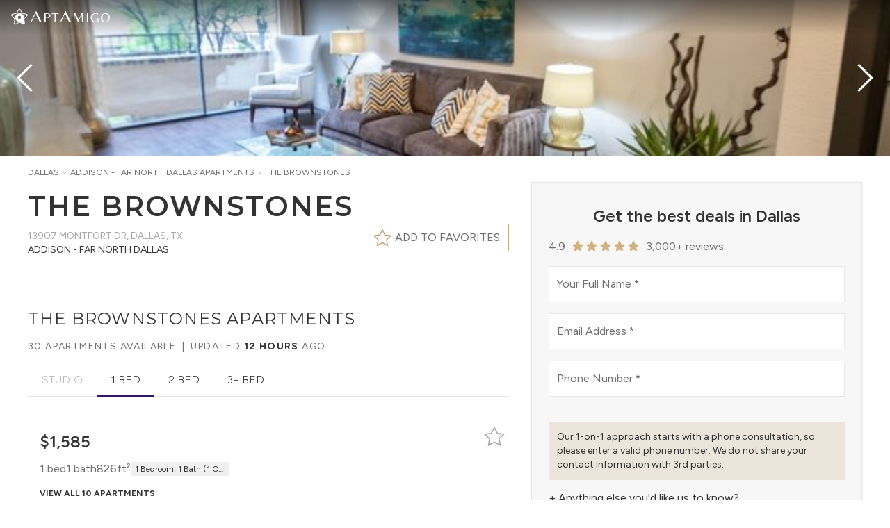

--- FILE ---
content_type: text/html; charset=utf-8
request_url: https://www.aptamigo.com/TX/Dallas/Apartment/the-brownstones
body_size: 123014
content:
<!DOCTYPE html><html lang="en" class="__variable_a6fa1d __variable_714cc6" data-theme="light"><head><meta charSet="utf-8"/><link rel="preconnect" href="https://s3.amazonaws.com"/><link rel="preconnect" href="https://api.tiles.mapbox.com"/><link rel="preconnect" href="https://api.mapbox.com"/><meta name="viewport" content="width=device-width, initial-scale=1"/><link rel="stylesheet" href="/_next/static/css/b8d7b254fffd1f02.css" data-precedence="next"/><link rel="stylesheet" href="/_next/static/css/a99505739c336b91.css" data-precedence="next"/><link rel="stylesheet" href="/_next/static/css/5f83d4cbe5d46610.css" data-precedence="next"/><link rel="stylesheet" href="/_next/static/css/daaebf3b2a937d55.css" data-precedence="next"/><link rel="stylesheet" href="/_next/static/css/d6ac3c376c4a3392.css" data-precedence="next"/><link rel="preload" as="script" fetchPriority="low" href="/_next/static/chunks/webpack-cd0b3b6655d651f9.js"/><script src="/_next/static/chunks/fd9d1056-46959d1d63ce8850.js" async=""></script><script src="/_next/static/chunks/2117-798edcdc7b27f086.js" async=""></script><script src="/_next/static/chunks/main-app-5294d1645fe5526e.js" async=""></script><script src="/_next/static/chunks/c16f53c3-c5323ef14eeb5934.js" async=""></script><script src="/_next/static/chunks/aaea2bcf-238c2184edf3cae3.js" async=""></script><script src="/_next/static/chunks/2020-f8d143f67d29c2f0.js" async=""></script><script src="/_next/static/chunks/469-b8508663a4a45e73.js" async=""></script><script src="/_next/static/chunks/7423-4251c437dd458b97.js" async=""></script><script src="/_next/static/chunks/8327-44bbc0a3d31e0344.js" async=""></script><script src="/_next/static/chunks/8591-590ba759ea8448e4.js" async=""></script><script src="/_next/static/chunks/4242-9f67441366d70572.js" async=""></script><script src="/_next/static/chunks/418-bdcd3db03931a625.js" async=""></script><script src="/_next/static/chunks/6434-f1ba83ef6f4d8ff1.js" async=""></script><script src="/_next/static/chunks/7030-1ca0f11b4ac670a3.js" async=""></script><script src="/_next/static/chunks/8335-ccffee25ad0b5eda.js" async=""></script><script src="/_next/static/chunks/7696-ef3a9dd404e39e78.js" async=""></script><script src="/_next/static/chunks/3174-f82991e95a7f7cdc.js" async=""></script><script src="/_next/static/chunks/5457-dcd5cdd5c6c9c8cb.js" async=""></script><script src="/_next/static/chunks/app/layout-ab1d125242f01cc7.js" async=""></script><script src="/_next/static/chunks/214-68cb84a5ecd07e8e.js" async=""></script><script src="/_next/static/chunks/app/not-found-50ae035e5a0bcfad.js" async=""></script><script src="/_next/static/chunks/app/%5Bstate%5D/%5Bregion%5D/Apartment/%5Bslug%5D/layout-6f8c0172d12fcd0d.js" async=""></script><script src="/_next/static/chunks/c36f3faa-4a56daca702b145e.js" async=""></script><script src="/_next/static/chunks/1561-d4f2e07952dbb7c1.js" async=""></script><script src="/_next/static/chunks/7837-adc9a28b8646713c.js" async=""></script><script src="/_next/static/chunks/6813-e930a02d4fa9f62b.js" async=""></script><script src="/_next/static/chunks/3942-f7962c6e2cda3aef.js" async=""></script><script src="/_next/static/chunks/3317-6ffe830c884c3fc9.js" async=""></script><script src="/_next/static/chunks/2820-4b28c6d042b2f415.js" async=""></script><script src="/_next/static/chunks/8060-378ea09b119b78f1.js" async=""></script><script src="/_next/static/chunks/2962-6e554522b62e94ec.js" async=""></script><script src="/_next/static/chunks/7790-bbdf4c20a6c5521d.js" async=""></script><script src="/_next/static/chunks/7999-b893e826958d441b.js" async=""></script><script src="/_next/static/chunks/app/%5Bstate%5D/%5Bregion%5D/Apartment/%5Bslug%5D/page-7aa2fbb21b427187.js" async=""></script><link rel="preload" href="https://www.googletagmanager.com/gtm.js?id=GTM-TMV8X6" as="script"/><title>The Brownstones Apartments | AptAmigo</title><meta name="description" content="Discover The Brownstones Apartments in Dallas, offering upscale 1 to 3-bedroom townhomes with modern interiors, resort-style amenities, and a prime North Dallas location near Highway 635 and the Dallas Tollway. Enjoy luxury living with easy access to shopping, dining, and entertainment in a secure, gated community."/><link rel="canonical" href="https://www.aptamigo.com/TX/Dallas/Apartment/the-brownstones"/><meta property="og:title" content="The Brownstones Apartments | AptAmigo"/><meta property="og:description" content="Discover The Brownstones Apartments in Dallas, offering upscale 1 to 3-bedroom townhomes with modern interiors, resort-style amenities, and a prime North Dallas location near Highway 635 and the Dallas Tollway. Enjoy luxury living with easy access to shopping, dining, and entertainment in a secure, gated community."/><meta property="og:image" content="https://assets.aptamigo.com/TX/Dallas/Apartment/the-brownstones/int02.jpg"/><meta name="twitter:card" content="summary_large_image"/><meta name="twitter:title" content="The Brownstones Apartments | AptAmigo"/><meta name="twitter:description" content="Discover The Brownstones Apartments in Dallas, offering upscale 1 to 3-bedroom townhomes with modern interiors, resort-style amenities, and a prime North Dallas location near Highway 635 and the Dallas Tollway. Enjoy luxury living with easy access to shopping, dining, and entertainment in a secure, gated community."/><meta name="twitter:image" content="https://assets.aptamigo.com/TX/Dallas/Apartment/the-brownstones/int02.jpg"/><link rel="shortcut icon" href="https://s3.amazonaws.com/portal.aptamigo.com/img/icons/gold-icon-32.png" sizes="32x32"/><link rel="icon" href="https://s3.amazonaws.com/portal.aptamigo.com/img/icons/gold-icon.png" sizes="256x256"/><link rel="apple-touch-icon" href="https://s3.amazonaws.com/portal.aptamigo.com/img/icons/apple-touch-icon.png" sizes="180x180"/><meta name="next-size-adjust"/><script src="/_next/static/chunks/polyfills-42372ed130431b0a.js" noModule=""></script></head><body class="flex flex-col h-full min-h-full bg-global"><div class="sentinel"></div><div id="apt-navbar-bar" class="fixed shrink-0 z-30 transition w-full"><div class="bg-gradient-to-b from-black/50 to-transparent transition w-full ease-in"><div class="max-w-[1632px] mx-auto px-3 h-[50px] md:px-4 flex justify-end items-center"><div class="flex gap-x-3 shrink-0 items-center min-w-8 text-white"><div class="inline-flex shrink-0 items-center"><div class="mb-1"><button type="button" class="inline-block outline-none" aria-label="Change Theme"><svg viewBox="0 0 150 150" class="outline-none h-9 w-9 !h-6 !w-6"><path class="fill-white" d="M148.62,56.35c-1.04-3.12-3.56-5.77-7.12-6.6l-38.57-7.96L83.35,7.89c-1.73-3.12-5.21-4.68-8.5-4.68     c-3.29,0-6.6,1.56-8.5,4.68L46.76,41.78L8.12,49.76c-3.56,0.82-6.08,3.48-7.12,6.6c-1.04,3.12-0.65,6.92,1.76,9.54l26.51,29.84     l-3.87,39.55c-0.27,3.64,1.52,6.84,4.19,8.75c1.69,1.21,3.81,1.96,5.96,1.96c1.24,0,2.49-0.25,3.67-0.81l34.54-15.63l-7.03-3.63     l-30.08,13.59c-0.03,0.01-0.07,0.03-0.1,0.05c-0.3,0.14-0.63,0.21-1.01,0.21c-0.76,0-1.64-0.3-2.33-0.8     c-0.41-0.29-1.71-1.38-1.61-3.18l3.86-39.46c0.17-1.73-0.39-3.44-1.54-4.74L7.42,61.76c-0.02-0.03-0.05-0.05-0.07-0.08     c-0.78-0.85-0.77-2.34-0.43-3.36c0.16-0.48,0.81-2.05,2.56-2.48l38.54-7.96c1.74-0.36,3.24-1.44,4.13-2.98l19.55-33.81     c0.96-1.52,2.66-1.64,3.16-1.64c1.08,0,2.5,0.46,3.06,1.47c0.02,0.03,0.04,0.06,0.05,0.1l19.59,33.9c0.89,1.54,2.39,2.62,4.13,2.98     l38.48,7.95c1.75,0.43,2.4,2,2.56,2.48c0.34,1.02,0.35,2.51-0.43,3.36c-0.02,0.03-0.05,0.05-0.07,0.08l-21.86,24.59l1.17,8.08     l25.35-28.54C149.28,63.27,149.66,59.47,148.62,56.35z"></path><path class="fill-white" d="M53.26,50.51L53.26,50.51c-17.77,12.74-21.84,37.37-9.1,55.14c4.44,6.2,10.66,10.69,16.9,13.58l50.02,25.88     c3.01,1.43,6.5,0.71,9-1.08c2.5-1.79,4.16-4.78,3.91-8.17L115.84,80c-0.71-6.85-2.91-14.06-7.43-20.37     C95.68,41.86,71.03,37.77,53.26,50.51L53.26,50.51z M83.07,92.12c-6.45,4.63-15.5,3.13-20.13-3.32c-4.63-6.45-3.13-15.5,3.32-20.13     c6.45-4.63,15.5-3.13,20.13,3.32C91.04,78.47,89.53,87.49,83.07,92.12L83.07,92.12z M83.07,92.12"></path></svg></button><a aria-label="AptAmigo Home Page" href="/"><svg class="fill-logo h-6 outline-none hover:outline-none focus:outline-none active:outline-none ml-1 !h-4" xmlns="http://www.w3.org/2000/svg" viewBox="0 0 831 116.94"><path class="fill-white" d="m0,115.26L56.43,0h2.85l56.43,115.26h-20.71l-14.25-30.6H24.32l-14.06,30.6H0Zm27.17-37.06h50.54l-25.08-55.08-25.46,55.08Z"></path><path class="fill-white" d="m145.41,115.26V22.58h30.1c6.16,0,11.67.96,16.52,2.87,4.85,1.91,8.68,4.64,11.48,8.19,2.8,3.55,4.2,7.89,4.2,13.02,0,6.07-1.54,11.13-4.62,15.19-3.08,4.06-7.37,7.09-12.88,9.1-5.51,2.01-11.9,3.01-19.18,3.01h-12.04v41.3h-13.58Zm13.58-45.36h12.46c4.76,0,8.59-.84,11.48-2.52,2.89-1.68,5.09-3.78,6.58-6.3,1.49-2.52,2.5-5.04,3.01-7.56.51-2.52.77-4.57.77-6.16,0-.56-.12-1.68-.35-3.36-.23-1.68-.84-3.59-1.82-5.74-.98-2.15-2.52-4.2-4.62-6.16s-5.02-3.45-8.75-4.48c-2.89,0-6.16.23-9.8.7-3.64.47-6.63,1.03-8.96,1.68v39.9Z"></path><path class="fill-white" d="m251.11,115.26V29.3c-1.49-.37-2.99-.65-4.48-.84-1.49-.19-3.17-.28-5.04-.28l-18.9,4.34-.84-9.94h72.1l-.7,9.94-19.04-4.34c-1.87,0-3.55.09-5.04.28-1.49.19-2.99.47-4.48.84v85.96h-13.58Z"></path><path class="fill-white" d="m308.45,115.26L364.88,0h2.85l56.43,115.26h-20.71l-14.25-30.6h-56.43l-14.06,30.6h-10.26Zm27.17-37.06h50.54l-25.08-55.08-25.46,55.08Z"></path><path class="fill-white" d="m452.74,115.26l5.18-92.68h13.02l32.34,70.7,30.94-70.7h14.28l5.18,92.68h-14.28l-3.78-79.66h-.56l-35.28,79.66h-1.96l-34.58-76.44h-.56l-3.78,76.44h-6.16Z"></path><path class="fill-white" d="m589.52,115.26V22.58h12.88v92.68h-12.88Z"></path><path class="fill-white" d="m682.06,116.94c-6.53,0-12.86-.91-18.97-2.73-6.11-1.82-11.62-4.6-16.52-8.33-4.9-3.73-8.77-8.45-11.62-14.14-2.85-5.69-4.27-12.41-4.27-20.16,0-8.96,1.66-16.64,4.97-23.03,3.31-6.39,7.65-11.64,13.02-15.75,5.37-4.11,11.2-7.12,17.5-9.03,6.3-1.91,12.44-2.87,18.41-2.87,2.89,0,5.93.23,9.1.7,3.17.47,6.11,1.03,8.82,1.68,2.71.65,4.81,1.31,6.3,1.96l-1.4,9.38c-5.41-2.33-10.64-4.25-15.68-5.74-5.04-1.49-10.27-2.24-15.68-2.24-9.33,2.33-16.75,7.3-22.26,14.91-5.51,7.61-8.26,16.87-8.26,27.79,0,9.33,1.7,17.17,5.11,23.52,3.41,6.35,8.05,11.13,13.93,14.35s12.6,4.83,20.16,4.83c2.15,0,4.29-.12,6.44-.35,2.15-.23,4.25-.58,6.3-1.05v-35.28h13.58v36.82c-2.8,1.12-5.93,2.03-9.38,2.73-3.45.7-6.88,1.21-10.29,1.54-3.41.33-6.51.49-9.31.49Z"></path><path class="fill-white" d="m779.22,116.94c-7.75,0-14.79-1.75-21.14-5.25-6.35-3.5-11.39-8.63-15.12-15.4-3.73-6.77-5.6-15.05-5.6-24.85,0-7.65,1.03-14.33,3.08-20.02,2.05-5.69,4.83-10.48,8.33-14.35,3.5-3.87,7.42-7,11.76-9.38,4.34-2.38,8.82-4.11,13.44-5.18,4.62-1.07,9.08-1.61,13.37-1.61,7.84,0,14.93,1.73,21.28,5.18,6.35,3.45,11.39,8.54,15.12,15.26,3.73,6.72,5.6,14.98,5.6,24.78,0,7.65-1.03,14.33-3.08,20.02-2.05,5.69-4.85,10.5-8.4,14.42-3.55,3.92-7.49,7.09-11.83,9.52-4.34,2.43-8.82,4.18-13.44,5.25-4.62,1.07-9.08,1.61-13.37,1.61Zm4.06-4.62c5.6,0,10.38-1.35,14.35-4.06,3.97-2.71,7.19-6.21,9.66-10.5,2.47-4.29,4.29-8.96,5.46-14,1.17-5.04,1.75-9.85,1.75-14.42,0-5.79-.58-11.27-1.75-16.45-1.17-5.18-3.08-9.73-5.74-13.65s-6.21-7-10.64-9.24c-4.43-2.24-9.96-3.36-16.59-3.36-6.25,2.15-11.43,5.41-15.54,9.8-4.11,4.39-7.14,9.43-9.1,15.12-1.96,5.69-2.94,11.62-2.94,17.78,0,5.69.58,11.13,1.75,16.31,1.17,5.18,2.96,9.78,5.39,13.79,2.43,4.01,5.62,7.16,9.59,9.45,3.97,2.29,8.75,3.43,14.35,3.43Z"></path></svg></a></div></div></div><div id="apt-navbar-portal" class="flex flex-1 min-w-0 h-full"></div><div class="flex pl-2 shrink-0 items-center text-white"><div id="apt-navbar-portal-right"></div></div></div></div></div><div class="fixed hidden z-30 shadow-lg max-h-full overflow-y-auto duration-150 w-[330px] max-w-full top-0 bg-global bottom-0"><div class="sticky z-20 top-2 w-8 ml-auto mr-1 -mb-8"><button type="button" class="flex items-center justify-center shrink-0 p-2 rounded-full hover:bg-global-muted transition-colors bg-global/50" aria-label="Close"><svg width="14" height="14" viewBox="0 0 14 14" xmlns="http://www.w3.org/2000/svg" class="text-global h-4 w-4"><line class="stroke-current" fill="none" stroke-width="1.1" x1="1" y1="1" x2="13" y2="13"></line><line class="stroke-current" fill="none" stroke-width="1.1" x1="13" y1="1" x2="1" y2="13"></line></svg></button></div><div class="py-6 px-9"><div class="divide-y pt-20"><div class="flex items-center"><a class="flex flex-1 items-center text-sm uppercase font-heading tracking-wider transition-colors whitespace-nowrap py-2 text-global-dark py-4 hover:text-global-light" href="/more-info"><span class="font-heading">Start Your Search</span></a></div><div class="flex flex-col items-start"><button type="button" class="flex flex-1 items-center text-sm uppercase font-heading tracking-wider transition-colors whitespace-nowrap py-2 text-global-dark py-4 w-full justify-between hover:text-global-light">Neighborhood Guides<svg width="20" height="20" viewBox="0 0 20 20" xmlns="http://www.w3.org/2000/svg" class="ml-2"><polyline class="stroke-current" fill="none" stroke-width="1.03" points="16 7 10 13 4 7"></polyline></svg></button><div class="hidden pl-3 pb-4"></div></div><div class="flex flex-col items-start"><button type="button" class="flex flex-1 items-center text-sm uppercase font-heading tracking-wider transition-colors whitespace-nowrap py-2 text-global-dark py-4 w-full justify-between hover:text-global-light">About Us<svg width="20" height="20" viewBox="0 0 20 20" xmlns="http://www.w3.org/2000/svg" class="ml-2"><polyline class="stroke-current" fill="none" stroke-width="1.03" points="16 7 10 13 4 7"></polyline></svg></button><div class="hidden pl-3 pb-4"><li class="flex"><a class="flex flex-1 text-xs text-global-dark hover:text-global-light uppercase font-heading py-2" href="/about-us">Who we are</a></li><li class="flex"><a class="flex flex-1 text-xs text-global-dark hover:text-global-light uppercase font-heading py-2" href="/team">Meet the Team</a></li><li class="flex"><a class="flex flex-1 text-xs text-global-dark hover:text-global-light uppercase font-heading py-2" href="/careers">Careers</a></li></div></div><div class="flex items-center"><a href="https://blog.aptamigo.com" target="_blank" rel="noopener" class="flex flex-1 items-center text-sm uppercase font-heading tracking-wider transition-colors whitespace-nowrap py-2 text-global-dark py-4 hover:text-global-light"><span class="font-heading">Blog</span></a></div><div class="flex items-center"><a class="flex flex-1 items-center text-sm uppercase font-heading tracking-wider transition-colors whitespace-nowrap py-2 text-global-dark py-4 hover:text-global-light" href="/login"><span class="font-heading">Sign In</span></a></div><div class="w-full mt-3 flex flex-wrap gap-y-2 !border-t-0 justify-around"><button type="button" class="" aria-label="Change Theme" data-tooltip="Change Theme"><!--$!--><template data-dgst="BAILOUT_TO_CLIENT_SIDE_RENDERING"></template><!--/$--></button></div></div></div></div><div id="apt-navdropdown-portal" class="fixed top-0 left-0 z-40"></div><main id="main" class="relative grow"><script type="application/ld+json">{"@context":"http://schema.org","@type":"ItemPage","name":"The Brownstones Apartments","about":{"@type":"LocalBusiness","@id":"https://www.aptamigo.com/TX/Dallas/Apartments?building=the-brownstones","url":"https://www.aptamigo.com/TX/Dallas/Apartments?building=the-brownstones","description":"Discover The Brownstones Apartments in Dallas, offering upscale 1 to 3-bedroom townhomes with modern interiors, resort-style amenities, and a prime North Dallas location near Highway 635 and the Dallas Tollway. Enjoy luxury living with easy access to shopping, dining, and entertainment in a secure, gated community.","image":"https://assets.aptamigo.com/TX/Dallas/Apartment/the-brownstones/int02.jpg","name":"The Brownstones","address":{"@type":"PostalAddress","streetAddress":"13907 Montfort Dr","addressLocality":"Dallas","addressRegion":"TX","postalCode":"75240","addressCountry":{"@type":"Country","name":"US"}}},"breadcrumb":{"@type":"BreadcrumbList","itemListElement":[{"@type":"ListItem","position":1,"item":{"@type":"WebPage","@id":"https://www.aptamigo.com/TX/Dallas","name":"Dallas"}},{"@type":"ListItem","position":2,"item":{"@type":"ApartmentComplex","@id":"https://www.aptamigo.com/TX/Dallas/Apartments?building=the-brownstones","name":"The Brownstones","url":"https://www.aptamigo.com/TX/Dallas/Apartments?building=the-brownstones","image":"https://assets.aptamigo.com/TX/Dallas/Apartment/the-brownstones/int02.jpg","description":"Discover The Brownstones Apartments in Dallas, offering upscale 1 to 3-bedroom townhomes with modern interiors, resort-style amenities, and a prime North Dallas location near Highway 635 and the Dallas Tollway. Enjoy luxury living with easy access to shopping, dining, and entertainment in a secure, gated community.","address":{"@type":"PostalAddress","streetAddress":"13907 Montfort Dr","addressLocality":"Dallas","addressRegion":"TX","postalCode":"75240","addressCountry":{"@type":"Country","name":"US"}},"geo":{"@type":"GeoCoordinates","latitude":32.9371,"longitude":-96.8151},"containsPlace":{"@type":"Apartment","petsAllowed":true},"containedInPlace":{"@type":"ApartmentComplex","@id":"https://www.aptamigo.com/TX/Dallas/Apartments?building=the-brownstones"},"amenityFeature":{"@type":"LocationFeatureSpecification","name":"Dishwasher, Parking, Fitness Center, Outdoor Pool, Event Room, Communal Grill, Package Locker, Outdoor Space, & e=>e?.state===\"IL\"?\"Roof Deck\":\"Sun Deck\"."}}}]},"mainEntity":{"@type":"LocalBusiness","@id":"https://www.aptamigo.com/TX/Dallas/Apartments?building=the-brownstones","name":"The Brownstones","url":"https://www.aptamigo.com/TX/Dallas/Apartments?building=the-brownstones","image":"https://assets.aptamigo.com/TX/Dallas/Apartment/the-brownstones/int02.jpg","description":"Discover The Brownstones Apartments in Dallas, offering upscale 1 to 3-bedroom townhomes with modern interiors, resort-style amenities, and a prime North Dallas location near Highway 635 and the Dallas Tollway. Enjoy luxury living with easy access to shopping, dining, and entertainment in a secure, gated community.","address":{"@type":"PostalAddress","streetAddress":"13907 Montfort Dr","addressLocality":"Dallas","addressRegion":"TX","postalCode":"75240","addressCountry":{"@type":"Country","name":"US"}},"geo":{"@type":"GeoCoordinates","latitude":32.9371,"longitude":-96.8151},"containsPlace":{"@type":"Apartment","petsAllowed":true},"containedInPlace":{"@type":"ApartmentComplex","@id":"https://www.aptamigo.com/TX/Dallas/Apartments?building=the-brownstones"},"amenityFeature":{"@type":"LocationFeatureSpecification","name":"Dishwasher, Parking, Fitness Center, Outdoor Pool, Event Room, Communal Grill, Package Locker, Outdoor Space, & e=>e?.state===\"IL\"?\"Roof Deck\":\"Sun Deck\"."}}}</script><div class="w-full min-h-screen"><div class="@container/carousel w-full bg-global-light"><div class="relative h-56 @[960px]/carousel:h-[350px] flex mx-auto gap-x-px group"><div class="flex flex-1"><div role="presentation" class="flex-1 cursor-pointer bg-cover bg-center max-w-screen-xl mx-auto [&amp;:not(:nth-child(1))]:hidden @[640px]/carousel:[&amp;:nth-child(2)]:block @[960px]/carousel:[&amp;:nth-child(3)]:block @[2100px]/carousel:[&amp;:nth-child(4)]:block" data-index="0" style="background-image:url(https://assets.aptamigo.com/TX/Dallas/Apartment/the-brownstones/int02.jpg?width=700)"></div><div role="presentation" class="flex-1 cursor-pointer bg-cover bg-center max-w-screen-xl mx-auto [&amp;:not(:nth-child(1))]:hidden @[640px]/carousel:[&amp;:nth-child(2)]:block @[960px]/carousel:[&amp;:nth-child(3)]:block @[2100px]/carousel:[&amp;:nth-child(4)]:block" data-index="1" style="background-image:url(https://assets.aptamigo.com/TX/Dallas/Apartment/the-brownstones/int01.jpg?width=700)"></div><div role="presentation" class="flex-1 cursor-pointer bg-cover bg-center max-w-screen-xl mx-auto [&amp;:not(:nth-child(1))]:hidden @[640px]/carousel:[&amp;:nth-child(2)]:block @[960px]/carousel:[&amp;:nth-child(3)]:block @[2100px]/carousel:[&amp;:nth-child(4)]:block" data-index="2" style="background-image:url(https://assets.aptamigo.com/TX/Dallas/Apartment/the-brownstones/int04.jpg?width=700)"></div><div role="presentation" class="flex-1 cursor-pointer bg-cover bg-center max-w-screen-xl mx-auto [&amp;:not(:nth-child(1))]:hidden @[640px]/carousel:[&amp;:nth-child(2)]:block @[960px]/carousel:[&amp;:nth-child(3)]:block @[2100px]/carousel:[&amp;:nth-child(4)]:block" data-index="3" style="background-image:url(https://assets.aptamigo.com/TX/Dallas/Apartment/the-brownstones/int03.jpg?width=700)"></div></div><div class="absolute left-1/2 transform -translate-x-1/2 bottom-4 md:bottom-8 md:opacity-0 group-hover:md:opacity-100 transition-opacity pointer-events-none bg-black/70 text-white font-light tracking-widest py-1.5 md:py-2 lg:py-3 px-3 md:px-4 lg:px-8 rounded-[2rem] uppercase text-xs lg:text-sm"><span class="whitespace-nowrap">View all <!-- -->17<!-- --> <!-- -->Photos</span></div><svg width="20" height="20" viewBox="0 0 20 20" xmlns="http://www.w3.org/2000/svg" class="absolute top-1/2 transform -translate-y-1/2 w-8 h-8 sm:w-16 sm:h-16 pointer-events-none text-white left-1 drop-shadow-xl"><polyline class="stroke-current" fill="none" stroke-width="1.03" points="13 16 7 10 13 4"></polyline></svg><svg width="20" height="20" viewBox="0 0 20 20" xmlns="http://www.w3.org/2000/svg" class="absolute top-1/2 transform -translate-y-1/2 w-8 h-8 sm:w-16 sm:h-16 pointer-events-none text-white right-1 drop-shadow-xl"><polyline class="stroke-current" fill="none" stroke-width="1.03" points="7 4 13 10 7 16"></polyline></svg></div></div><div class="container max-w-screen-xl mx-auto pt-4 pb-10 px-4 sm:px-6 lg:px-10 min-[1640px]:px-0 flex flex-row-reverse"><div class="max-lg:hidden grow-0 shrink-0 duration-150 mx-auto flex self-start sticky w-[508px] mt-[22px] pl-8 top-[80px]"><div class="relative w-full max-h-[calc(100vh_-_100px)] overflow-y-auto bg-global-light shadow border px-6 py-8 space-y-8"><div><div class="flex min-h-[288px]"><div class="flex-1"></div></div></div></div></div><div class="@container flex-1 overflow-x-hidden"><div class="flex items-start gap-2 min-h-[1rem] whitespace-nowrap overflow-x-auto mb-4"><div class="text-xs text-global-light uppercase"><a class="text-global inline-block mr-1" href="/TX/Dallas/Apartments">Dallas</a><span class="mr-1">&gt;</span><a class="text-global inline-block mr-1" href="/TX/Dallas/Apartments?neighborhood=656276642bf0b8c8260dec0c">Addison - Far North Dallas<!-- --> Apartments</a><span class="mr-1">&gt;</span><a class="text-global inline-block mr-1" href="/TX/Dallas/Apartment/the-brownstones">The Brownstones</a></div></div><section class="pb-4 md:pb-6 relative"><div class=""><h2 class="inline text-2xl sm:text-[32px] md:text-[40px] leading-tight font-semibold uppercase tracking-wider m-0">The Brownstones</h2></div><div class="flex justify-between items-start min-h-10 md:min-h-[48px]"><div class="text-xs md:text-sm uppercase"><div class="inline-block pt-2 text-global-light"><span class="inline-block">13907 Montfort Dr<!-- -->, </span><span class="inline-block">Dallas, TX</span></div><div class="text-global-dark uppercase">Addison - Far North Dallas</div></div><div class="flex items-center justify-end shrink-0 gap-3"><button type="button" aria-label="Favorite this building" class="shrink-0 border bg-global border-secondary px-2 h-9 md:h-10 md:px-3 text-sm md:text-base uppercase flex items-center group z-10"><svg width="20" height="20" viewBox="0 0 20 20" xmlns="http://www.w3.org/2000/svg" class="fill-current h-7 w-7 stroke-secondary shrink-0 text-transparent group-hover:text-secondary transition-colors"><polygon stroke-width="1.01" points="10 2 12.63 7.27 18.5 8.12 14.25 12.22 15.25 18 10 15.27 4.75 18 5.75 12.22 1.5 8.12 7.37 7.27"></polygon></svg><span class="shrink-0 ml-1"><span class="hidden sm:inline">Add to favorites</span><span class="sm:hidden">Favorite</span></span></button></div></div></section><section class="relative w-full"><hr class="max-w-screen-xl w-full mx-auto mb-7 !mb-7 mt-2 last:hidden"/></section><section class="relative pb-12"><hr class="max-w-screen-xl w-full mx-auto mb-7 !mb-8 md:!mb-12"/><h1 class="mt-2 mb-1.5"><span class="uppercase text-xl md:text-2xl text-global-dark leading-snug tracking-wider">The Brownstones Apartments</span></h1><div class="w-full text-xs md:text-sm uppercase tracking-widest min-h-[32px] flex items-center my-2"><div class="flex-grow flex flex-wrap"><span class="whitespace-nowrap">30 Apartments available</span><span class="last:hidden"> | </span><span class="whitespace-nowrap">Updated <strong class="text-global-dark">12 hours</strong> ago</span></div></div><div class="flex justify-start relative"><div class="flex flex-row relative p-0 m-0 overflow-x-auto overflow-y-hidden md:items-center lg:justify-center"><div></div><div class="flex h-9 md:h-12 inline-block font-light border-b border-solid transition-colors"><button type="button" data-target="0" class="w-max px-4 md:px-5 py-1.5 md:py-3 font-body text-global-light/80 uppercase text-sm md:text-base border-b transition-colors border-transparent" disabled="">Studio</button></div><div class="flex h-9 md:h-12 inline-block font-light border-b border-solid hover:border-primary border-primary transition-colors"><button type="button" data-target="1" class="w-max px-4 md:px-5 py-1.5 md:py-3 font-body text-global-dark uppercase text-sm md:text-base border-b transition-colors border-primary hover:border-primary">1 Bed</button></div><div class="flex h-9 md:h-12 inline-block font-light border-b border-solid hover:border-primary transition-colors"><button type="button" data-target="2" class="w-max px-4 md:px-5 py-1.5 md:py-3 font-body text-global-dark uppercase text-sm md:text-base border-b transition-colors border-transparent hover:border-primary">2 Bed</button></div><div class="flex h-9 md:h-12 inline-block font-light border-b border-solid hover:border-primary transition-colors"><button type="button" data-target="3" class="w-max px-4 md:px-5 py-1.5 md:py-3 font-body text-global-dark uppercase text-sm md:text-base border-b transition-colors border-transparent hover:border-primary">3+ Bed</button></div><div></div></div><div class="grow border-b border-solid"></div><button type="button" aria-label="Scroll to left" class="absolute top-0 -left-1 bottom-0 w-8 bg-gradient-to-r from-global via-global to-transparent h-8 hidden"><svg width="20" height="20" viewBox="0 0 20 20" xmlns="http://www.w3.org/2000/svg" class="h-6 w-6"><polyline class="stroke-current" fill="none" stroke-width="1.03" points="13 16 7 10 13 4"></polyline></svg></button><button type="button" aria-label="Scroll to right" class="absolute top-0 -right-1 bottom-0 w-8 bg-gradient-to-l from-global via-global to-transparent h-8 hidden"><svg width="20" height="20" viewBox="0 0 20 20" xmlns="http://www.w3.org/2000/svg" class="ml-auto h-6 w-6"><polyline class="stroke-current" fill="none" stroke-width="1.03" points="7 4 13 10 7 16"></polyline></svg></button></div><div class="@container/units pt-6"><div class="w-full overflow-y-auto relative max-h-[984px]"><div class="w-full grid @md/units:grid-cols-[repeat(auto-fill,_minmax(380px,_1fr))] gap-6"><div class=""><div class="flex flex-col relative"><div><div role="presentation" class="relative text-global hover:text-global h-36 bg-global border border-transparent"><div class="absolute top-1 left-3"></div><div class="absolute top-3.5 right-0 z-20"><button type="button" class="group cursor-pointer shrink-0 inline-flex items-center relative py-0.5 px-1" aria-label="Favorite Building"><svg width="20" height="20" viewBox="0 0 20 20" xmlns="http://www.w3.org/2000/svg" class="fill-current shrink-0 cursor-pointer transition-colors stroke-global-light text-global-inverse/70 group-hover:stroke-secondary h-8 w-8"><polygon stroke-width="1.01" points="10 2 12.63 7.27 18.5 8.12 14.25 12.22 15.25 18 10 15.27 4.75 18 5.75 12.22 1.5 8.12 7.37 7.27"></polygon></svg></button></div><div class="flex w-full h-full"><div class="flex flex-col grow items-start justify-between w-3/5 pt-6 pb-4 pl-3 md:pl-4 hover:cursor-pointer"><div class="flex flex-row flex-wrap items-center"><div class="font-semibold text-xl md:text-2xl text-global-dark mr-2">$1,585</div></div><div class="flex flex-row flex-wrap items-center text-sm lg:text-base whitespace-nowrap w-full overflow-x-clip gap-x-2"><div>1 bed</div><div>1 bath</div><div>826ft²</div><div class="flex justify-center items-center px-2 py-1 rounded-sm whitespace-nowrap bg-global-muted !py-0.5 !px-1.5 justify-center"><span class="text-xs max-w-[130px] text-ellipsis overflow-hidden whitespace-nowrap capitalize text-global-dark">1 Bedroom, 1 Bath (1 Car Garage)</span></div></div><button type="button" class="flex flex-row w-full items-center leading-5 lg:leading-6 text-xs uppercase font-bold text-global-dark whitespace-nowrap hover:text-global">View All 10 apartments</button></div></div></div></div></div></div><div class=""><div class="flex flex-col relative"><div><div role="presentation" class="relative text-global hover:text-global h-36 bg-global border border-transparent"><div class="absolute top-1 left-3"></div><div class="absolute top-3.5 right-0 z-20"><button type="button" class="group cursor-pointer shrink-0 inline-flex items-center relative py-0.5 px-1" aria-label="Favorite Building"><svg width="20" height="20" viewBox="0 0 20 20" xmlns="http://www.w3.org/2000/svg" class="fill-current shrink-0 cursor-pointer transition-colors stroke-global-light text-global-inverse/70 group-hover:stroke-secondary h-8 w-8"><polygon stroke-width="1.01" points="10 2 12.63 7.27 18.5 8.12 14.25 12.22 15.25 18 10 15.27 4.75 18 5.75 12.22 1.5 8.12 7.37 7.27"></polygon></svg></button></div><div class="flex w-full h-full"><div class="flex flex-col grow items-start justify-between w-3/5 pt-6 pb-4 pl-3 md:pl-4 hover:cursor-pointer"><div class="flex flex-row flex-wrap items-center"><div class="font-semibold text-xl md:text-2xl text-global-dark mr-2">$1,635</div></div><div class="flex flex-row flex-wrap items-center text-sm lg:text-base whitespace-nowrap w-full overflow-x-clip gap-x-2"><div>1 bed</div><div>1 bath</div><div>859ft²</div><div class="flex justify-center items-center px-2 py-1 rounded-sm whitespace-nowrap bg-global-muted !py-0.5 !px-1.5 justify-center"><span class="text-xs max-w-[130px] text-ellipsis overflow-hidden whitespace-nowrap capitalize text-global-dark">1 Bedroom, 1 Bath A (1 Car Garage)</span></div></div><button type="button" class="flex flex-row w-full items-center leading-5 lg:leading-6 text-xs uppercase font-bold text-global-dark whitespace-nowrap hover:text-global">View All 2 apartments</button></div></div></div></div></div></div></div><div class="absolute flex top-0 bottom-0 left-0 right-0 items-center justify-center z-50"><div role="status"><svg aria-hidden="true" class="inline h-8 w-8 text-secondary fill-secondary animate-spin" viewBox="0 0 100 101" fill="none" xmlns="http://www.w3.org/2000/svg"><path d="M100 50.5908C100 78.2051 77.6142 100.591 50 100.591C22.3858 100.591 0 78.2051 0 50.5908C0 22.9766 22.3858 0.59082 50 0.59082C77.6142 0.59082 100 22.9766 100 50.5908ZM9.08144 50.5908C9.08144 73.1895 27.4013 91.5094 50 91.5094C72.5987 91.5094 90.9186 73.1895 90.9186 50.5908C90.9186 27.9921 72.5987 9.67226 50 9.67226C27.4013 9.67226 9.08144 27.9921 9.08144 50.5908Z" fill="currentColor" class="opacity-50"></path><path d="M93.9676 39.0409C96.393 38.4038 97.8624 35.9116 97.0079 33.5539C95.2932 28.8227 92.871 24.3692 89.8167 20.348C85.8452 15.1192 80.8826 10.7238 75.2124 7.41289C69.5422 4.10194 63.2754 1.94025 56.7698 1.05124C51.7666 0.367541 46.6976 0.446843 41.7345 1.27873C39.2613 1.69328 37.813 4.19778 38.4501 6.62326C39.0873 9.04874 41.5694 10.4717 44.0505 10.1071C47.8511 9.54855 51.7191 9.52689 55.5402 10.0491C60.8642 10.7766 65.9928 12.5457 70.6331 15.2552C75.2735 17.9648 79.3347 21.5619 82.5849 25.841C84.9175 28.9121 86.7997 32.2913 88.1811 35.8758C89.083 38.2158 91.5421 39.6781 93.9676 39.0409Z" fill="currentFill"></path></svg></div></div></div></div></section><section class="relative pb-12"><hr class="max-w-screen-xl w-full mx-auto mb-7 !mb-8 md:!mb-12"/><h2 class="uppercase text-xl md:text-2xl text-global-dark leading-snug tracking-wider mb-8 md:mb-10">Building Price Trend</h2><div class="relative min-h-[306px] w-full"><!--$!--><template data-dgst="BAILOUT_TO_CLIENT_SIDE_RENDERING"></template><div class="absolute flex top-0 bottom-0 left-0 right-0 items-center justify-center z-50 bg-global/30"><div role="status"><svg aria-hidden="true" class="inline h-8 w-8 text-secondary fill-secondary animate-spin" viewBox="0 0 100 101" fill="none" xmlns="http://www.w3.org/2000/svg"><path d="M100 50.5908C100 78.2051 77.6142 100.591 50 100.591C22.3858 100.591 0 78.2051 0 50.5908C0 22.9766 22.3858 0.59082 50 0.59082C77.6142 0.59082 100 22.9766 100 50.5908ZM9.08144 50.5908C9.08144 73.1895 27.4013 91.5094 50 91.5094C72.5987 91.5094 90.9186 73.1895 90.9186 50.5908C90.9186 27.9921 72.5987 9.67226 50 9.67226C27.4013 9.67226 9.08144 27.9921 9.08144 50.5908Z" fill="currentColor" class="opacity-50"></path><path d="M93.9676 39.0409C96.393 38.4038 97.8624 35.9116 97.0079 33.5539C95.2932 28.8227 92.871 24.3692 89.8167 20.348C85.8452 15.1192 80.8826 10.7238 75.2124 7.41289C69.5422 4.10194 63.2754 1.94025 56.7698 1.05124C51.7666 0.367541 46.6976 0.446843 41.7345 1.27873C39.2613 1.69328 37.813 4.19778 38.4501 6.62326C39.0873 9.04874 41.5694 10.4717 44.0505 10.1071C47.8511 9.54855 51.7191 9.52689 55.5402 10.0491C60.8642 10.7766 65.9928 12.5457 70.6331 15.2552C75.2735 17.9648 79.3347 21.5619 82.5849 25.841C84.9175 28.9121 86.7997 32.2913 88.1811 35.8758C89.083 38.2158 91.5421 39.6781 93.9676 39.0409Z" fill="currentFill"></path></svg></div></div><!--/$--></div></section><section class="relative pb-12"><hr class="max-w-screen-xl w-full mx-auto mb-7 !mb-8 md:!mb-12"/><h2 class="uppercase text-xl md:text-2xl text-global-dark leading-snug tracking-wider mb-8 md:mb-10">The Brownstones<!-- --> Overview and Highlights</h2><div class="@container/overview space-y-12"><div><h3 class="font-body uppercase text-base md:text-lg text-global-dark tracking-wide mb-2 md:mb-3 mb-5">Overview</h3><h3 class="m-0 font-body tracking-wide uppercase text-global-dark">The Brownstones in Dallas: A Blend of Luxury and Urban Living</h3><br/><h3 class="m-0 font-body tracking-wide uppercase text-global-dark">Upscale Townhome Apartments in North Dallas</h3><br/><p class="whitespace-pre-wrap">The Brownstones in Dallas, TX, stand out as an appealing community offering 1, 2, and 3-bedroom luxury townhome apartments designed for those who want to enjoy a refined urban lifestyle. Located conveniently near Highway 635 and the Dallas Tollway, this community provides easy access to prominent destinations like Addison Walk, Dallas Galleria, and Trader Joe’s, while keeping a peaceful atmosphere for its residents.</p><br/><h3 class="m-0 font-body tracking-wide uppercase text-global-dark">Renovated Interiors and Modern Amenities</h3><br/><p class="whitespace-pre-wrap">Residents of The Brownstones benefit from thoughtfully designed interiors with upscale touches such as stainless steel appliances, granite countertops, quartz kitchen counters, built-in wine racks, and designer cabinets. Walk-in closets, wood-burning fireplaces, and updated bathrooms that resemble personal spas add to the luxurious living experience.</p><br/><p class="whitespace-pre-wrap">Additionally, each townhome comes with features like attached garages and washer/dryer connections, enhancing everyday convenience. These elements combine classic charm with contemporary elegance, providing a sophisticated yet comfortable home environment.</p><br/><h3 class="m-0 font-body tracking-wide uppercase text-global-dark">Resort-Inspired Community Amenities</h3><br/><p class="whitespace-pre-wrap">The Brownstones community boasts a range of amenities that foster an active and engaging lifestyle. Among these are:</p><br/><p class="whitespace-pre-wrap">- A 24-hour fitness center equipped for various workout needs</p><br/><p class="whitespace-pre-wrap">- A refreshing resort-style swimming pool</p><br/><p class="whitespace-pre-wrap">- A clubhouse and game deck for social gatherings</p><br/><p class="whitespace-pre-wrap">- Door-to-door trash pickup service</p><br/><p class="whitespace-pre-wrap">- Secure gated access ensuring safety and privacy</p><br/><p class="whitespace-pre-wrap">These amenities encourage relaxation, fitness, and social interaction in a serene, well-landscaped setting.</p><br/><h3 class="m-0 font-body tracking-wide uppercase text-global-dark">Neighborhood and Lifestyle Advantages</h3><br/><p class="whitespace-pre-wrap">Situated in North Dallas, The Brownstones enjoy proximity to numerous shopping, dining, and entertainment venues. The location offers easy commutes to downtown Dallas and nearby retail hubs such as the Galleria, contributing to a vibrant urban living experience without sacrificing tranquility.</p><br/><p class="whitespace-pre-wrap">This community environment fosters a sense of belonging and neighborliness, making it an ideal choice for individuals who appreciate a balance of privacy and community connection. Nearby schools and parks further enhance the lifestyle appeal for diverse residents.</p><br/><h3 class="m-0 font-body tracking-wide uppercase text-global-dark">Summary</h3><br/><p class="whitespace-pre-wrap">The Brownstones in Dallas deliver an upscale townhome living experience highlighted by:</p><br/><p class="whitespace-pre-wrap">- Spacious 1, 2, and 3-bedroom layouts with modern, stylish interiors</p><br/><p class="whitespace-pre-wrap">- Extensive amenities including a 24-hour gym and resort-style pool</p><br/><p class="whitespace-pre-wrap">- Prime location near major highways and urban conveniences</p><br/><p class="whitespace-pre-wrap">- A secure, landscaped gated community promoting both relaxation and social engagement</p><br/><p class="whitespace-pre-wrap">For those seeking a sophisticated and comfortable place to call home in Dallas, The Brownstones offers an excellent combination of luxury, convenience, and community.</p></div><div class="grid @sm/overview:grid-cols-2 @3xl/overview:grid-cols-4 m-0 p-0 list-none gap-x-4 gap-y-12"><div class="box-border @sm/overview:col-span-2"><h3 class="font-body uppercase text-base md:text-lg text-global-dark tracking-wide mb-2 md:mb-3 mb-5">Address</h3><p class="text-lg"><span>13907 Montfort Dr<!-- -->, </span><span class="inline-block">Dallas, TX</span></p></div><div class="box-border"><h3 class="font-body uppercase text-base md:text-lg text-global-dark tracking-wide mb-2 md:mb-3 mb-5">Building Type</h3><p class="text-lg">Rental</p></div><div class="box-border"><h3 class="font-body uppercase text-base md:text-lg text-global-dark tracking-wide mb-2 md:mb-3 mb-5">Year Built / Renovated</h3><p class="text-lg">1997 / 2014</p></div></div><div><h3 class="font-body uppercase text-base md:text-lg text-global-dark tracking-wide mb-2 md:mb-3 mb-5">Amenities</h3><div class="w-full @container/amenities"><div class="w-full max-w-full grid @sm/amenities:grid-cols-2 @2xl/amenities:grid-cols-3 leading-normal whitespace-nowrap gap-4 text-ellipsis mt-5"><div class="min-h-7 inline-flex items-center"><span class="inline-block text-center mr-2 w-6 text-lg"><!--$!--><template data-dgst="BAILOUT_TO_CLIENT_SIDE_RENDERING"></template><!--/$--></span>Cats</div><div class="min-h-7 inline-flex items-center"><span class="inline-block text-center mr-2 w-6 text-lg"><!--$!--><template data-dgst="BAILOUT_TO_CLIENT_SIDE_RENDERING"></template><!--/$--></span>Dogs</div><div class="min-h-7 inline-flex items-center"><span class="inline-block text-center mr-2 w-6 text-lg"><!--$!--><template data-dgst="BAILOUT_TO_CLIENT_SIDE_RENDERING"></template><!--/$--></span>Parking</div><div class="min-h-7 inline-flex items-center"><span class="inline-block text-center mr-2 w-6 text-lg"><!--$!--><template data-dgst="BAILOUT_TO_CLIENT_SIDE_RENDERING"></template><!--/$--></span>Fitness Center</div><div class="min-h-7 inline-flex items-center"><span class="inline-block text-center mr-2 w-6 text-lg"><!--$!--><template data-dgst="BAILOUT_TO_CLIENT_SIDE_RENDERING"></template><!--/$--></span>Outdoor Pool</div><div class="min-h-7 inline-flex items-center line-through text-global-light"><span class="inline-block text-center mr-2 w-6 text-lg"><!--$!--><template data-dgst="BAILOUT_TO_CLIENT_SIDE_RENDERING"></template><!--/$--></span>Storage Room</div></div><div class="w-full max-w-full grid @sm/amenities:grid-cols-2 @2xl/amenities:grid-cols-3 leading-normal whitespace-nowrap gap-4 text-ellipsis mt-5 mt-4 flex flex-wrap m-0 p-0 list-none hidden"><div class="min-h-7 inline-flex items-center line-through text-global-light"><span class="inline-block text-center mr-2 w-6 text-lg"><!--$!--><template data-dgst="BAILOUT_TO_CLIENT_SIDE_RENDERING"></template><!--/$--></span>Bike Room</div><div class="min-h-7 inline-flex items-center"><span class="inline-block text-center mr-2 w-6 text-lg"><!--$!--><template data-dgst="BAILOUT_TO_CLIENT_SIDE_RENDERING"></template><!--/$--></span>Event Room</div><div class="min-h-7 inline-flex items-center"><span class="inline-block text-center mr-2 w-6 text-lg"><!--$!--><template data-dgst="BAILOUT_TO_CLIENT_SIDE_RENDERING"></template><!--/$--></span>Communal Grill</div><div class="min-h-7 inline-flex items-center line-through text-global-light"><span class="inline-block text-center mr-2 w-6 text-lg"><!--$!--><template data-dgst="BAILOUT_TO_CLIENT_SIDE_RENDERING"></template><!--/$--></span>Concierge</div><div class="min-h-7 inline-flex items-center"><span class="inline-block text-center mr-2 w-6 text-lg"><!--$!--><template data-dgst="BAILOUT_TO_CLIENT_SIDE_RENDERING"></template><!--/$--></span>Package Locker</div><div class="min-h-7 inline-flex items-center"><span class="inline-block text-center mr-2 w-6 text-lg"><!--$!--><template data-dgst="BAILOUT_TO_CLIENT_SIDE_RENDERING"></template><!--/$--></span>Sun Deck</div></div><div class="flex w-full justify-center mt-6"><button class="group py-4 px-8" type="button"><h3 class="font-body uppercase text-base md:text-lg text-global-dark tracking-wide mb-2 md:mb-3 !m-0 uppercase transition-colors text-global-dark group-hover:text-link-hover text-2xl tracking-wide">View All 12 Amenities</h3></button></div></div></div></div></section><section class="relative pb-12 !pb-0"><hr class="max-w-screen-xl w-full mx-auto mb-7 !mb-8 md:!mb-12"/><h2 class="uppercase text-xl md:text-2xl text-global-dark leading-snug tracking-wider mb-8 md:mb-10">Frequently Asked Questions</h2><div class="w-full"><div><button type="button" class="flex justify-between py-4 text-lg md:text-xl bold text-global-dark w-full text-left border-b"><span>How many units are available at The Brownstones?</span><span class="shrink-0"><svg width="20" height="20" viewBox="0 0 20 20" xmlns="http://www.w3.org/2000/svg" class="h-6 w-6 stroke-2 transition-transform ease-linear duration-150 rotate-180"><polyline class="stroke-current" fill="none" stroke-width="1.03" points="16 7 10 13 4 7"></polyline></svg></span></button><div class="text-global text-left overflow-hidden max-h-none"><div class="pt-5 pb-8 border-b">There are 30 units available at The Brownstones, as of 15 hours ago.</div></div></div><div><button type="button" class="flex justify-between py-4 text-lg md:text-xl bold text-global-dark w-full text-left border-b"><span>What neighborhood is The Brownstones in?</span><span class="shrink-0"><svg width="20" height="20" viewBox="0 0 20 20" xmlns="http://www.w3.org/2000/svg" class="h-6 w-6 stroke-2 transition-transform ease-linear duration-150"><polyline class="stroke-current" fill="none" stroke-width="1.03" points="16 7 10 13 4 7"></polyline></svg></span></button><div class="text-global text-left overflow-hidden max-h-0"><div class="pt-5 pb-8 border-b">The Brownstones is located in the Addison - Far North Dallas neighborhood of Dallas.</div></div></div><div><button type="button" class="flex justify-between py-4 text-lg md:text-xl bold text-global-dark w-full text-left border-b"><span>When were prices and availability last updated?</span><span class="shrink-0"><svg width="20" height="20" viewBox="0 0 20 20" xmlns="http://www.w3.org/2000/svg" class="h-6 w-6 stroke-2 transition-transform ease-linear duration-150"><polyline class="stroke-current" fill="none" stroke-width="1.03" points="16 7 10 13 4 7"></polyline></svg></span></button><div class="text-global text-left overflow-hidden max-h-0"><div class="pt-5 pb-8 border-b">Prices &amp; availability for The Brownstones were updated 15 hours ago.</div></div></div><div><button type="button" class="flex justify-between py-4 text-lg md:text-xl bold text-global-dark w-full text-left border-b"><span>Does The Brownstones have in-unit laundry?</span><span class="shrink-0"><svg width="20" height="20" viewBox="0 0 20 20" xmlns="http://www.w3.org/2000/svg" class="h-6 w-6 stroke-2 transition-transform ease-linear duration-150"><polyline class="stroke-current" fill="none" stroke-width="1.03" points="16 7 10 13 4 7"></polyline></svg></span></button><div class="text-global text-left overflow-hidden max-h-0"><div class="pt-5 pb-8 border-b">It is unclear if apartments at The Brownstones have in-unit laundry.</div></div></div><div><button type="button" class="flex justify-between py-4 text-lg md:text-xl bold text-global-dark w-full text-left border-b"><span>Can I see a model or tour The Brownstones?</span><span class="shrink-0"><svg width="20" height="20" viewBox="0 0 20 20" xmlns="http://www.w3.org/2000/svg" class="h-6 w-6 stroke-2 transition-transform ease-linear duration-150"><polyline class="stroke-current" fill="none" stroke-width="1.03" points="16 7 10 13 4 7"></polyline></svg></span></button><div class="text-global text-left overflow-hidden max-h-0"><div class="pt-5 pb-8 border-b">Yes! You can reach out here to get in touch with a locator and see virtual tours, videos of specific units, and get more information on individual units.</div></div></div><div><button type="button" class="flex justify-between py-4 text-lg md:text-xl bold text-global-dark w-full text-left border-b"><span>Does The Brownstones have good reviews?</span><span class="shrink-0"><svg width="20" height="20" viewBox="0 0 20 20" xmlns="http://www.w3.org/2000/svg" class="h-6 w-6 stroke-2 transition-transform ease-linear duration-150"><polyline class="stroke-current" fill="none" stroke-width="1.03" points="16 7 10 13 4 7"></polyline></svg></span></button><div class="text-global text-left overflow-hidden max-h-0"><div class="pt-5 pb-8 border-b">The Brownstones has no reviews at this time on our site.</div></div></div><div><button type="button" class="flex justify-between py-4 text-lg md:text-xl bold text-global-dark w-full text-left border-b"><span>Does The Brownstones allow cats?</span><span class="shrink-0"><svg width="20" height="20" viewBox="0 0 20 20" xmlns="http://www.w3.org/2000/svg" class="h-6 w-6 stroke-2 transition-transform ease-linear duration-150"><polyline class="stroke-current" fill="none" stroke-width="1.03" points="16 7 10 13 4 7"></polyline></svg></span></button><div class="text-global text-left overflow-hidden max-h-0"><div class="pt-5 pb-8 border-b">Yes, The Brownstones allows cats.</div></div></div><div><button type="button" class="flex justify-between py-4 text-lg md:text-xl bold text-global-dark w-full text-left border-b"><span>Does The Brownstones allow dogs?</span><span class="shrink-0"><svg width="20" height="20" viewBox="0 0 20 20" xmlns="http://www.w3.org/2000/svg" class="h-6 w-6 stroke-2 transition-transform ease-linear duration-150"><polyline class="stroke-current" fill="none" stroke-width="1.03" points="16 7 10 13 4 7"></polyline></svg></span></button><div class="text-global text-left overflow-hidden max-h-0"><div class="pt-5 pb-8 border-b">Yes, The Brownstones allows dogs. Please note that breed and size restrictions may apply.</div></div></div></div></section></div></div><div class="container max-w-screen-xl mx-auto pt-4 pb-10 px-4 sm:px-6 lg:px-10 min-[1640px]:px-0"><section class="relative pb-12"><hr class="max-w-screen-xl w-full mx-auto mb-7 !mb-8 md:!mb-12"/><h2 class="uppercase text-xl md:text-2xl text-global-dark leading-snug tracking-wider mb-8 md:mb-10">Location</h2><div class="flex w-full flex-col md:flex-row gap-8"><div class="w-full h-[524px]"><div class="w-full h-full"></div></div></div></section><section class="relative pb-12"><hr class="max-w-screen-xl w-full mx-auto mb-7 !mb-8 md:!mb-12"/><h2 class="uppercase text-xl md:text-2xl text-global-dark leading-snug tracking-wider mb-8 md:mb-10">From The Blog</h2></section><section class="relative pb-12 !pb-0"><hr class="max-w-screen-xl w-full mx-auto mb-7 !mb-8 md:!mb-12"/><h3 class="font-body uppercase text-base md:text-lg text-global-dark tracking-wide mb-2 md:mb-3">Disclaimer</h3><p class="text-sm leading-relaxed m-0">Pricing, availability, and concessions are subject to change at any time and without notice. Photos may be of various model units and apartment availability and lease terms may vary. Information is believed to be accurate, however is subject to errors and omissions. The accuracy of all information, regardless of source, including but not limited to square footages and lot sizes, is deemed reliable but not guaranteed and should be personally verified through personal inspection by and/or with the appropriate professionals.<br/></p></section></div><div></div><div></div></div><footer class="bg-navbar max-w-screen-2xl mx-auto"><div class="text-white-dark text-sm py-10 px-6 max-w-[1648px] mx-auto"><div class="flex flex-wrap gap-10 mx-auto md:container"><div class="flex-1 min-w-72"><div class="flex items-center border-b border-white border-opacity-50 pb-2">Cities</div><ul class="mt-2"><li><a class="text-sm text-white-light ease-linear transition-all duration-150 block py-2" href="/GA/Atlanta">Atlanta</a></li><li><a class="text-sm text-white-light ease-linear transition-all duration-150 block py-2" href="/TX/Austin">Austin</a></li><li><a class="text-sm text-white-light ease-linear transition-all duration-150 block py-2" href="/IL/Chicago">Chicago</a></li><li><a class="text-sm text-white-light ease-linear transition-all duration-150 block py-2" href="/TX/Dallas">Dallas</a></li><li><a class="text-sm text-white-light ease-linear transition-all duration-150 block py-2" href="/CO/Denver">Denver</a></li><li><a class="text-sm text-white-light ease-linear transition-all duration-150 block py-2" href="/TX/Houston">Houston</a></li><li><a class="text-sm text-white-light ease-linear transition-all duration-150 block py-2" href="/FL/Miami">Miami</a></li><li><a class="text-sm text-white-light ease-linear transition-all duration-150 block py-2" href="/TN/Nashville">Nashville</a></li><li><a class="text-sm text-white-light ease-linear transition-all duration-150 block py-2" href="/TX/San-Antonio">San Antonio</a></li></ul></div><div class="flex-1 min-w-72"><div class="flex items-center border-b border-white border-opacity-50 pb-2">Neighborhood Guides</div><ul class="mt-2"><li><a class="text-sm text-white-light ease-linear transition-all duration-150 block py-2" href="/GA/Atlanta/Neighborhoods">Atlanta Neighborhood Guide</a></li><li><a class="text-sm text-white-light ease-linear transition-all duration-150 block py-2" href="/TX/Austin/Neighborhoods">Austin Neighborhood Guide</a></li><li><a class="text-sm text-white-light ease-linear transition-all duration-150 block py-2" href="/IL/Chicago/Neighborhoods">Chicago Neighborhood Guide</a></li><li><a class="text-sm text-white-light ease-linear transition-all duration-150 block py-2" href="/TX/Dallas/Neighborhoods">Dallas Neighborhood Guide</a></li><li><a class="text-sm text-white-light ease-linear transition-all duration-150 block py-2" href="/CO/Denver/Neighborhoods">Denver Neighborhood Guide</a></li><li><a class="text-sm text-white-light ease-linear transition-all duration-150 block py-2" href="/TX/Houston/Neighborhoods">Houston Neighborhood Guide</a></li><li><a class="text-sm text-white-light ease-linear transition-all duration-150 block py-2" href="/FL/Miami/Neighborhoods">Miami Neighborhood Guide</a></li><li><a class="text-sm text-white-light ease-linear transition-all duration-150 block py-2" href="/TN/Nashville/Neighborhoods">Nashville Neighborhood Guide</a></li><li><a class="text-sm text-white-light ease-linear transition-all duration-150 block py-2" href="/TX/San-Antonio/Neighborhoods">San Antonio Neighborhood Guide</a></li></ul></div><div class="flex-1 min-w-72"><div class="flex items-center border-b border-white border-opacity-50 pb-2">Company</div><ul class="mt-2"><li><a class="text-sm text-white-light ease-linear transition-all duration-150 block py-2" href="/about-us">About Us</a></li><li><a class="text-sm text-white-light ease-linear transition-all duration-150 block py-2" href="/team">Meet The Team</a></li><li><a class="text-sm text-white-light ease-linear transition-all duration-150 block py-2" href="/careers">Careers</a></li><li><a class="text-sm text-white-light ease-linear transition-all duration-150 block py-2" href="https://blog.aptamigo.com">Blog</a></li><li><a class="text-sm text-white-light ease-linear transition-all duration-150 block py-2" href="mailto:info@aptamigo.com">Support</a></li><li><a class="text-sm text-white-light ease-linear transition-all duration-150 block py-2" href="/accessibility">Accessibilty</a></li><li><a class="text-sm text-white-light ease-linear transition-all duration-150 block py-2" href="/terms">Terms &amp; Conditions</a></li><li><a class="text-sm text-white-light ease-linear transition-all duration-150 block py-2" href="/privacy">Privacy</a></li><li><a class="text-sm text-white-light ease-linear transition-all duration-150 block py-2" href="https://s3.amazonaws.com/portal.aptamigo.com/document/trec_iabs.pdf">TREC Information About Brokerage Services</a></li><li><a class="text-sm text-white-light ease-linear transition-all duration-150 block py-2" href="https://www.trec.texas.gov/sites/default/files/pdf-forms/CN%201-5_0.pdf">TREC Consumer Protection Notice</a></li><li><a class="text-sm text-white-light ease-linear transition-all duration-150 block py-2" href="/sitemaps">Sitemap</a></li></ul></div><div class="flex-1 min-w-72"><a itemProp="url" aria-label="AptAmigo Home Page" class="flex relative items-center" href="/"><svg viewBox="0 0 150 150" class="outline-none h-9 w-9"><path class="fill-white" d="M148.62,56.35c-1.04-3.12-3.56-5.77-7.12-6.6l-38.57-7.96L83.35,7.89c-1.73-3.12-5.21-4.68-8.5-4.68     c-3.29,0-6.6,1.56-8.5,4.68L46.76,41.78L8.12,49.76c-3.56,0.82-6.08,3.48-7.12,6.6c-1.04,3.12-0.65,6.92,1.76,9.54l26.51,29.84     l-3.87,39.55c-0.27,3.64,1.52,6.84,4.19,8.75c1.69,1.21,3.81,1.96,5.96,1.96c1.24,0,2.49-0.25,3.67-0.81l34.54-15.63l-7.03-3.63     l-30.08,13.59c-0.03,0.01-0.07,0.03-0.1,0.05c-0.3,0.14-0.63,0.21-1.01,0.21c-0.76,0-1.64-0.3-2.33-0.8     c-0.41-0.29-1.71-1.38-1.61-3.18l3.86-39.46c0.17-1.73-0.39-3.44-1.54-4.74L7.42,61.76c-0.02-0.03-0.05-0.05-0.07-0.08     c-0.78-0.85-0.77-2.34-0.43-3.36c0.16-0.48,0.81-2.05,2.56-2.48l38.54-7.96c1.74-0.36,3.24-1.44,4.13-2.98l19.55-33.81     c0.96-1.52,2.66-1.64,3.16-1.64c1.08,0,2.5,0.46,3.06,1.47c0.02,0.03,0.04,0.06,0.05,0.1l19.59,33.9c0.89,1.54,2.39,2.62,4.13,2.98     l38.48,7.95c1.75,0.43,2.4,2,2.56,2.48c0.34,1.02,0.35,2.51-0.43,3.36c-0.02,0.03-0.05,0.05-0.07,0.08l-21.86,24.59l1.17,8.08     l25.35-28.54C149.28,63.27,149.66,59.47,148.62,56.35z"></path><path class="fill-white" d="M53.26,50.51L53.26,50.51c-17.77,12.74-21.84,37.37-9.1,55.14c4.44,6.2,10.66,10.69,16.9,13.58l50.02,25.88     c3.01,1.43,6.5,0.71,9-1.08c2.5-1.79,4.16-4.78,3.91-8.17L115.84,80c-0.71-6.85-2.91-14.06-7.43-20.37     C95.68,41.86,71.03,37.77,53.26,50.51L53.26,50.51z M83.07,92.12c-6.45,4.63-15.5,3.13-20.13-3.32c-4.63-6.45-3.13-15.5,3.32-20.13     c6.45-4.63,15.5-3.13,20.13,3.32C91.04,78.47,89.53,87.49,83.07,92.12L83.07,92.12z M83.07,92.12"></path></svg><svg class="fill-logo h-6 outline-none hover:outline-none focus:outline-none active:outline-none ml-1" xmlns="http://www.w3.org/2000/svg" viewBox="0 0 831 116.94"><path class="fill-white" d="m0,115.26L56.43,0h2.85l56.43,115.26h-20.71l-14.25-30.6H24.32l-14.06,30.6H0Zm27.17-37.06h50.54l-25.08-55.08-25.46,55.08Z"></path><path class="fill-white" d="m145.41,115.26V22.58h30.1c6.16,0,11.67.96,16.52,2.87,4.85,1.91,8.68,4.64,11.48,8.19,2.8,3.55,4.2,7.89,4.2,13.02,0,6.07-1.54,11.13-4.62,15.19-3.08,4.06-7.37,7.09-12.88,9.1-5.51,2.01-11.9,3.01-19.18,3.01h-12.04v41.3h-13.58Zm13.58-45.36h12.46c4.76,0,8.59-.84,11.48-2.52,2.89-1.68,5.09-3.78,6.58-6.3,1.49-2.52,2.5-5.04,3.01-7.56.51-2.52.77-4.57.77-6.16,0-.56-.12-1.68-.35-3.36-.23-1.68-.84-3.59-1.82-5.74-.98-2.15-2.52-4.2-4.62-6.16s-5.02-3.45-8.75-4.48c-2.89,0-6.16.23-9.8.7-3.64.47-6.63,1.03-8.96,1.68v39.9Z"></path><path class="fill-white" d="m251.11,115.26V29.3c-1.49-.37-2.99-.65-4.48-.84-1.49-.19-3.17-.28-5.04-.28l-18.9,4.34-.84-9.94h72.1l-.7,9.94-19.04-4.34c-1.87,0-3.55.09-5.04.28-1.49.19-2.99.47-4.48.84v85.96h-13.58Z"></path><path class="fill-white" d="m308.45,115.26L364.88,0h2.85l56.43,115.26h-20.71l-14.25-30.6h-56.43l-14.06,30.6h-10.26Zm27.17-37.06h50.54l-25.08-55.08-25.46,55.08Z"></path><path class="fill-white" d="m452.74,115.26l5.18-92.68h13.02l32.34,70.7,30.94-70.7h14.28l5.18,92.68h-14.28l-3.78-79.66h-.56l-35.28,79.66h-1.96l-34.58-76.44h-.56l-3.78,76.44h-6.16Z"></path><path class="fill-white" d="m589.52,115.26V22.58h12.88v92.68h-12.88Z"></path><path class="fill-white" d="m682.06,116.94c-6.53,0-12.86-.91-18.97-2.73-6.11-1.82-11.62-4.6-16.52-8.33-4.9-3.73-8.77-8.45-11.62-14.14-2.85-5.69-4.27-12.41-4.27-20.16,0-8.96,1.66-16.64,4.97-23.03,3.31-6.39,7.65-11.64,13.02-15.75,5.37-4.11,11.2-7.12,17.5-9.03,6.3-1.91,12.44-2.87,18.41-2.87,2.89,0,5.93.23,9.1.7,3.17.47,6.11,1.03,8.82,1.68,2.71.65,4.81,1.31,6.3,1.96l-1.4,9.38c-5.41-2.33-10.64-4.25-15.68-5.74-5.04-1.49-10.27-2.24-15.68-2.24-9.33,2.33-16.75,7.3-22.26,14.91-5.51,7.61-8.26,16.87-8.26,27.79,0,9.33,1.7,17.17,5.11,23.52,3.41,6.35,8.05,11.13,13.93,14.35s12.6,4.83,20.16,4.83c2.15,0,4.29-.12,6.44-.35,2.15-.23,4.25-.58,6.3-1.05v-35.28h13.58v36.82c-2.8,1.12-5.93,2.03-9.38,2.73-3.45.7-6.88,1.21-10.29,1.54-3.41.33-6.51.49-9.31.49Z"></path><path class="fill-white" d="m779.22,116.94c-7.75,0-14.79-1.75-21.14-5.25-6.35-3.5-11.39-8.63-15.12-15.4-3.73-6.77-5.6-15.05-5.6-24.85,0-7.65,1.03-14.33,3.08-20.02,2.05-5.69,4.83-10.48,8.33-14.35,3.5-3.87,7.42-7,11.76-9.38,4.34-2.38,8.82-4.11,13.44-5.18,4.62-1.07,9.08-1.61,13.37-1.61,7.84,0,14.93,1.73,21.28,5.18,6.35,3.45,11.39,8.54,15.12,15.26,3.73,6.72,5.6,14.98,5.6,24.78,0,7.65-1.03,14.33-3.08,20.02-2.05,5.69-4.85,10.5-8.4,14.42-3.55,3.92-7.49,7.09-11.83,9.52-4.34,2.43-8.82,4.18-13.44,5.25-4.62,1.07-9.08,1.61-13.37,1.61Zm4.06-4.62c5.6,0,10.38-1.35,14.35-4.06,3.97-2.71,7.19-6.21,9.66-10.5,2.47-4.29,4.29-8.96,5.46-14,1.17-5.04,1.75-9.85,1.75-14.42,0-5.79-.58-11.27-1.75-16.45-1.17-5.18-3.08-9.73-5.74-13.65s-6.21-7-10.64-9.24c-4.43-2.24-9.96-3.36-16.59-3.36-6.25,2.15-11.43,5.41-15.54,9.8-4.11,4.39-7.14,9.43-9.1,15.12-1.96,5.69-2.94,11.62-2.94,17.78,0,5.69.58,11.13,1.75,16.31,1.17,5.18,2.96,9.78,5.39,13.79,2.43,4.01,5.62,7.16,9.59,9.45,3.97,2.29,8.75,3.43,14.35,3.43Z"></path></svg></a><p class="my-5">515 N State St, 16th Floor<br/>Chicago<!-- -->, <!-- -->IL<!-- --> <!-- -->60654<br/>(312) 598-0010<br/></p><p class="my-5">© <!-- -->2026<!-- --> AptAmigo Inc., a licensed IL brokerage corporation. All rights reserved.</p><div class="flex"><a href="https://www.facebook.com/aptamigocom" target="_blank" rel="noopener nofollow noreferrer" aria-label="AptAmigo Facebook" class="text-white-light mx-2 first:ml-0 hover:primary-light transition duration-300"><!--$!--><template data-dgst="BAILOUT_TO_CLIENT_SIDE_RENDERING"></template><!--/$--></a><a href="https://www.instagram.com/aptamigo/" target="_blank" rel="noopener nofollow noreferrer" aria-label="AptAmigo Instagram" class="text-white-light mx-2 first:ml-0 hover:primary-light transition duration-300"><!--$!--><template data-dgst="BAILOUT_TO_CLIENT_SIDE_RENDERING"></template><!--/$--></a><a href="https://twitter.com/AptAmigo" target="_blank" rel="noopener nofollow noreferrer" aria-label="AptAmigo Twitter" class="text-white-light mx-2 first:ml-0 hover:primary-light transition duration-300"><!--$!--><template data-dgst="BAILOUT_TO_CLIENT_SIDE_RENDERING"></template><!--/$--></a><a href="https://www.linkedin.com/company/aptamigo" target="_blank" rel="noopener nofollow noreferrer" aria-label="AptAmigo LinkedIn" class="text-white-light mx-2 first:ml-0 hover:primary-light transition duration-300"><!--$!--><template data-dgst="BAILOUT_TO_CLIENT_SIDE_RENDERING"></template><!--/$--></a><a href="https://www.youtube.com/channel/UC0Q_tbZr8ToQ7aEpwixXHEg" target="_blank" rel="noopener nofollow noreferrer" aria-label="AptAmigo YouTube" class="text-white-light mx-2 first:ml-0 hover:primary-light transition duration-300"><!--$!--><template data-dgst="BAILOUT_TO_CLIENT_SIDE_RENDERING"></template><!--/$--></a></div></div></div></div></footer></main><section class="Toastify" aria-live="polite" aria-atomic="false" aria-relevant="additions text" aria-label="Notifications Alt+T"></section><section class="Toastify" id="toast-main" aria-live="polite" aria-atomic="false" aria-relevant="additions text" aria-label="Notifications Alt+T"></section> <!--$!--><template data-dgst="BAILOUT_TO_CLIENT_SIDE_RENDERING"></template><!--/$--><!--$!--><template data-dgst="BAILOUT_TO_CLIENT_SIDE_RENDERING"></template><!--/$--><noscript><iframe src="https://www.googletagmanager.com/ns.html?id=GTM-TMV8X6"
height="0" width="0" style="display:none;visibility:hidden"></iframe></noscript><script src="/_next/static/chunks/webpack-cd0b3b6655d651f9.js" async=""></script><script>(self.__next_f=self.__next_f||[]).push([0]);self.__next_f.push([2,null])</script><script>self.__next_f.push([1,"1:HL[\"/_next/static/media/904be59b21bd51cb-s.p.woff2\",\"font\",{\"crossOrigin\":\"\",\"type\":\"font/woff2\"}]\n2:HL[\"/_next/static/media/de42cfb9a3b980ae-s.p.woff2\",\"font\",{\"crossOrigin\":\"\",\"type\":\"font/woff2\"}]\n3:HL[\"/_next/static/css/b8d7b254fffd1f02.css\",\"style\"]\n4:HL[\"/_next/static/css/a99505739c336b91.css\",\"style\"]\n5:HL[\"/_next/static/css/5f83d4cbe5d46610.css\",\"style\"]\n6:HL[\"/_next/static/css/daaebf3b2a937d55.css\",\"style\"]\n7:HL[\"/_next/static/css/d6ac3c376c4a3392.css\",\"style\"]\n"])</script><script>self.__next_f.push([1,"8:I[12846,[],\"\"]\nc:I[4707,[],\"\"]\nf:I[36423,[],\"\"]\n15:I[61060,[],\"\"]\n10:HC\"https://s3.amazonaws.com\"\n11:HC\"https://api.tiles.mapbox.com\"\n12:HC\"https://api.mapbox.com\"\nd:[\"state\",\"TX\",\"d\"]\ne:[\"region\",\"Dallas\",\"d\"]\n16:[]\n"])</script><script>self.__next_f.push([1,"0:[\"$\",\"$L8\",null,{\"buildId\":\"bnf50WuKFfA75BtmBnc-I\",\"assetPrefix\":\"\",\"urlParts\":[\"\",\"TX\",\"Dallas\",\"Apartment\",\"the-brownstones\"],\"initialTree\":[\"\",{\"children\":[[\"state\",\"TX\",\"d\"],{\"children\":[[\"region\",\"Dallas\",\"d\"],{\"children\":[\"Apartment\",{\"children\":[[\"slug\",\"the-brownstones\",\"d\"],{\"children\":[\"__PAGE__\",{}]}]}]}]}]},\"$undefined\",\"$undefined\",true],\"initialSeedData\":[\"\",{\"children\":[[\"state\",\"TX\",\"d\"],{\"children\":[[\"region\",\"Dallas\",\"d\"],{\"children\":[\"Apartment\",{\"children\":[[\"slug\",\"the-brownstones\",\"d\"],{\"children\":[\"__PAGE__\",{},[[\"$L9\",\"$La\",[[\"$\",\"link\",\"0\",{\"rel\":\"stylesheet\",\"href\":\"/_next/static/css/5f83d4cbe5d46610.css\",\"precedence\":\"next\",\"crossOrigin\":\"$undefined\"}],[\"$\",\"link\",\"1\",{\"rel\":\"stylesheet\",\"href\":\"/_next/static/css/daaebf3b2a937d55.css\",\"precedence\":\"next\",\"crossOrigin\":\"$undefined\"}],[\"$\",\"link\",\"2\",{\"rel\":\"stylesheet\",\"href\":\"/_next/static/css/d6ac3c376c4a3392.css\",\"precedence\":\"next\",\"crossOrigin\":\"$undefined\"}]]],null],null]},[[null,\"$Lb\"],null],null]},[null,[\"$\",\"$Lc\",null,{\"parallelRouterKey\":\"children\",\"segmentPath\":[\"children\",\"$d\",\"children\",\"$e\",\"children\",\"Apartment\",\"children\"],\"error\":\"$undefined\",\"errorStyles\":\"$undefined\",\"errorScripts\":\"$undefined\",\"template\":[\"$\",\"$Lf\",null,{}],\"templateStyles\":\"$undefined\",\"templateScripts\":\"$undefined\",\"notFound\":\"$undefined\",\"notFoundStyles\":\"$undefined\"}]],null]},[null,[\"$\",\"$Lc\",null,{\"parallelRouterKey\":\"children\",\"segmentPath\":[\"children\",\"$d\",\"children\",\"$e\",\"children\"],\"error\":\"$undefined\",\"errorStyles\":\"$undefined\",\"errorScripts\":\"$undefined\",\"template\":[\"$\",\"$Lf\",null,{}],\"templateStyles\":\"$undefined\",\"templateScripts\":\"$undefined\",\"notFound\":\"$undefined\",\"notFoundStyles\":\"$undefined\"}]],null]},[null,[\"$\",\"$Lc\",null,{\"parallelRouterKey\":\"children\",\"segmentPath\":[\"children\",\"$d\",\"children\"],\"error\":\"$undefined\",\"errorStyles\":\"$undefined\",\"errorScripts\":\"$undefined\",\"template\":[\"$\",\"$Lf\",null,{}],\"templateStyles\":\"$undefined\",\"templateScripts\":\"$undefined\",\"notFound\":\"$undefined\",\"notFoundStyles\":\"$undefined\"}]],null]},[[[[\"$\",\"link\",\"0\",{\"rel\":\"stylesheet\",\"href\":\"/_next/static/css/b8d7b254fffd1f02.css\",\"precedence\":\"next\",\"crossOrigin\":\"$undefined\"}],[\"$\",\"link\",\"1\",{\"rel\":\"stylesheet\",\"href\":\"/_next/static/css/a99505739c336b91.css\",\"precedence\":\"next\",\"crossOrigin\":\"$undefined\"}]],\"$L13\"],null],null],\"couldBeIntercepted\":false,\"initialHead\":[null,\"$L14\"],\"globalErrorComponent\":\"$15\",\"missingSlots\":\"$W16\"}]\n"])</script><script>self.__next_f.push([1,"17:[\"slug\",\"the-brownstones\",\"d\"]\nb:[[\"$\",\"$Lc\",null,{\"parallelRouterKey\":\"children\",\"segmentPath\":[\"children\",\"$d\",\"children\",\"$e\",\"children\",\"Apartment\",\"children\",\"$17\",\"children\"],\"error\":\"$undefined\",\"errorStyles\":\"$undefined\",\"errorScripts\":\"$undefined\",\"template\":[\"$\",\"$Lf\",null,{}],\"templateStyles\":\"$undefined\",\"templateScripts\":\"$undefined\",\"notFound\":\"$undefined\",\"notFoundStyles\":\"$undefined\"}],\"$L18\"]\n"])</script><script>self.__next_f.push([1,"19:I[98087,[\"5501\",\"static/chunks/c16f53c3-c5323ef14eeb5934.js\",\"8218\",\"static/chunks/aaea2bcf-238c2184edf3cae3.js\",\"2020\",\"static/chunks/2020-f8d143f67d29c2f0.js\",\"469\",\"static/chunks/469-b8508663a4a45e73.js\",\"7423\",\"static/chunks/7423-4251c437dd458b97.js\",\"8327\",\"static/chunks/8327-44bbc0a3d31e0344.js\",\"8591\",\"static/chunks/8591-590ba759ea8448e4.js\",\"4242\",\"static/chunks/4242-9f67441366d70572.js\",\"418\",\"static/chunks/418-bdcd3db03931a625.js\",\"6434\",\"static/chunks/6434-f1ba83ef6f4d8ff1.js\",\"7030\",\"static/chunks/7030-1ca0f11b4ac670a3.js\",\"8335\",\"static/chunks/8335-ccffee25ad0b5eda.js\",\"7696\",\"static/chunks/7696-ef3a9dd404e39e78.js\",\"3174\",\"static/chunks/3174-f82991e95a7f7cdc.js\",\"5457\",\"static/chunks/5457-dcd5cdd5c6c9c8cb.js\",\"3185\",\"static/chunks/app/layout-ab1d125242f01cc7.js\"],\"GoogleTagManager\"]\n1a:I[38059,[\"5501\",\"static/chunks/c16f53c3-c5323ef14eeb5934.js\",\"8218\",\"static/chunks/aaea2bcf-238c2184edf3cae3.js\",\"2020\",\"static/chunks/2020-f8d143f67d29c2f0.js\",\"469\",\"static/chunks/469-b8508663a4a45e73.js\",\"7423\",\"static/chunks/7423-4251c437dd458b97.js\",\"8327\",\"static/chunks/8327-44bbc0a3d31e0344.js\",\"8591\",\"static/chunks/8591-590ba759ea8448e4.js\",\"4242\",\"static/chunks/4242-9f67441366d70572.js\",\"418\",\"static/chunks/418-bdcd3db03931a625.js\",\"6434\",\"static/chunks/6434-f1ba83ef6f4d8ff1.js\",\"7030\",\"static/chunks/7030-1ca0f11b4ac670a3.js\",\"8335\",\"static/chunks/8335-ccffee25ad0b5eda.js\",\"7696\",\"static/chunks/7696-ef3a9dd404e39e78.js\",\"3174\",\"static/chunks/3174-f82991e95a7f7cdc.js\",\"5457\",\"static/chunks/5457-dcd5cdd5c6c9c8cb.js\",\"3185\",\"static/chunks/app/layout-ab1d125242f01cc7.js\"],\"default\"]\n1b:I[39662,[\"5501\",\"static/chunks/c16f53c3-c5323ef14eeb5934.js\",\"8218\",\"static/chunks/aaea2bcf-238c2184edf3cae3.js\",\"2020\",\"static/chunks/2020-f8d143f67d29c2f0.js\",\"469\",\"static/chunks/469-b8508663a4a45e73.js\",\"7423\",\"static/chunks/7423-4251c437dd458b97.js\",\"8327\",\"static/chunks/8327-44bbc0a3d31e0344.js\",\"8591\",\"static/chunks/8591-590ba759ea8448e4.js\",\"4242\",\"static/chunks/4242-9f67441366d70572.js\",\"418\",\"static/chunks/418-bdcd3db0"])</script><script>self.__next_f.push([1,"3931a625.js\",\"6434\",\"static/chunks/6434-f1ba83ef6f4d8ff1.js\",\"7030\",\"static/chunks/7030-1ca0f11b4ac670a3.js\",\"8335\",\"static/chunks/8335-ccffee25ad0b5eda.js\",\"7696\",\"static/chunks/7696-ef3a9dd404e39e78.js\",\"3174\",\"static/chunks/3174-f82991e95a7f7cdc.js\",\"5457\",\"static/chunks/5457-dcd5cdd5c6c9c8cb.js\",\"3185\",\"static/chunks/app/layout-ab1d125242f01cc7.js\"],\"default\"]\n1c:I[7616,[\"2020\",\"static/chunks/2020-f8d143f67d29c2f0.js\",\"469\",\"static/chunks/469-b8508663a4a45e73.js\",\"7696\",\"static/chunks/7696-ef3a9dd404e39e78.js\",\"214\",\"static/chunks/214-68cb84a5ecd07e8e.js\",\"9160\",\"static/chunks/app/not-found-50ae035e5a0bcfad.js\"],\"default\"]\n1e:I[37771,[\"5501\",\"static/chunks/c16f53c3-c5323ef14eeb5934.js\",\"8218\",\"static/chunks/aaea2bcf-238c2184edf3cae3.js\",\"2020\",\"static/chunks/2020-f8d143f67d29c2f0.js\",\"469\",\"static/chunks/469-b8508663a4a45e73.js\",\"7423\",\"static/chunks/7423-4251c437dd458b97.js\",\"8327\",\"static/chunks/8327-44bbc0a3d31e0344.js\",\"8591\",\"static/chunks/8591-590ba759ea8448e4.js\",\"4242\",\"static/chunks/4242-9f67441366d70572.js\",\"418\",\"static/chunks/418-bdcd3db03931a625.js\",\"6434\",\"static/chunks/6434-f1ba83ef6f4d8ff1.js\",\"7030\",\"static/chunks/7030-1ca0f11b4ac670a3.js\",\"8335\",\"static/chunks/8335-ccffee25ad0b5eda.js\",\"7696\",\"static/chunks/7696-ef3a9dd404e39e78.js\",\"3174\",\"static/chunks/3174-f82991e95a7f7cdc.js\",\"5457\",\"static/chunks/5457-dcd5cdd5c6c9c8cb.js\",\"3185\",\"static/chunks/app/layout-ab1d125242f01cc7.js\"],\"default\"]\n"])</script><script>self.__next_f.push([1,"13:[\"$\",\"html\",null,{\"lang\":\"en\",\"className\":\"__variable_a6fa1d __variable_714cc6\",\"data-theme\":\"light\",\"children\":[[\"$\",\"$L19\",null,{\"gtmId\":\"GTM-TMV8X6\"}],[\"$\",\"body\",null,{\"className\":\"flex flex-col h-full min-h-full bg-global\",\"children\":[\"$\",\"$L1a\",null,{\"initialState\":{\"session\":null},\"children\":[[\"$\",\"$L1b\",null,{}],[\"$\",\"main\",null,{\"id\":\"main\",\"className\":\"relative grow\",\"children\":[\"$\",\"$Lc\",null,{\"parallelRouterKey\":\"children\",\"segmentPath\":[\"children\"],\"error\":\"$undefined\",\"errorStyles\":\"$undefined\",\"errorScripts\":\"$undefined\",\"template\":[\"$\",\"$Lf\",null,{}],\"templateStyles\":\"$undefined\",\"templateScripts\":\"$undefined\",\"notFound\":[[\"$\",\"$L1c\",null,{}],[\"$\",\"div\",null,{\"className\":\"w-full min-h-screen relative\",\"children\":[\"$\",\"div\",null,{\"className\":\"static flex flex-col\",\"style\":{\"background\":\"linear-gradient(to right, #224166 0%, #365D7F 100%)\"},\"children\":[\"$\",\"div\",null,{\"className\":\"flex items-center w-full max-h-screen-lg max-w-screen-3xl mx-auto h-screen justify-center relative\",\"children\":[[\"$\",\"img\",null,{\"className\":\"w-full h-full absolute top-0 left-0 right-0 bottom-0 object-cover\",\"src\":\"https://assets.aptamigo.com/img/hero/hero-v4-1500w.jpeg\",\"srcSet\":\"https://assets.aptamigo.com/img/hero/hero-v4-600w.jpg 500w, https://assets.aptamigo.com/img/hero/hero-v4-1500w.jpeg 1500w\",\"alt\":\"AptAmigo Home Page\"}],[\"$\",\"div\",null,{\"className\":\"z-1 bg-black-dark/40 h-full w-full flex items-center justify-center\",\"children\":[\"$\",\"section\",null,{\"className\":\"flex justify-center px-8 py-12 sm:px-10 md:px-12 md:py-16 lg:px-5 lg:py-20 h-full w-full px-3\",\"children\":[\"$\",\"div\",null,{\"className\":\"container max-w-screen-lg pt-20 md:pt-24 lg:pt-32\",\"children\":[[\"$\",\"div\",null,{\"className\":\"text-center\",\"children\":[\"$\",\"div\",null,{\"className\":\"text-xl text-white\",\"children\":\"Sorry, we couldn't find the page you were looking for.\"}]}],[\"$\",\"div\",null,{\"children\":[\"$\",\"div\",null,{\"className\":\"flex flex-col mt-7 space-y-3 items-center justify-center sm:flex-row sm:space-y-0 sm:space-x-4\"}]}]]}]}]}]]}]}]}],\"$L1d\"],\"notFoundStyles\":[]}]}],[\"$\",\"$L1e\",null,{}],[\"$\",\"$L1e\",null,{\"id\":\"toast-main\"}],\" \"]}]}]]}]\n"])</script><script>self.__next_f.push([1,"14:[[\"$\",\"meta\",\"0\",{\"name\":\"viewport\",\"content\":\"width=device-width, initial-scale=1\"}],[\"$\",\"meta\",\"1\",{\"charSet\":\"utf-8\"}],[\"$\",\"title\",\"2\",{\"children\":\"The Brownstones Apartments | AptAmigo\"}],[\"$\",\"meta\",\"3\",{\"name\":\"description\",\"content\":\"Discover The Brownstones Apartments in Dallas, offering upscale 1 to 3-bedroom townhomes with modern interiors, resort-style amenities, and a prime North Dallas location near Highway 635 and the Dallas Tollway. Enjoy luxury living with easy access to shopping, dining, and entertainment in a secure, gated community.\"}],[\"$\",\"link\",\"4\",{\"rel\":\"canonical\",\"href\":\"https://www.aptamigo.com/TX/Dallas/Apartment/the-brownstones\"}],[\"$\",\"meta\",\"5\",{\"property\":\"og:title\",\"content\":\"The Brownstones Apartments | AptAmigo\"}],[\"$\",\"meta\",\"6\",{\"property\":\"og:description\",\"content\":\"Discover The Brownstones Apartments in Dallas, offering upscale 1 to 3-bedroom townhomes with modern interiors, resort-style amenities, and a prime North Dallas location near Highway 635 and the Dallas Tollway. Enjoy luxury living with easy access to shopping, dining, and entertainment in a secure, gated community.\"}],[\"$\",\"meta\",\"7\",{\"property\":\"og:image\",\"content\":\"https://assets.aptamigo.com/TX/Dallas/Apartment/the-brownstones/int02.jpg\"}],[\"$\",\"meta\",\"8\",{\"name\":\"twitter:card\",\"content\":\"summary_large_image\"}],[\"$\",\"meta\",\"9\",{\"name\":\"twitter:title\",\"content\":\"The Brownstones Apartments | AptAmigo\"}],[\"$\",\"meta\",\"10\",{\"name\":\"twitter:description\",\"content\":\"Discover The Brownstones Apartments in Dallas, offering upscale 1 to 3-bedroom townhomes with modern interiors, resort-style amenities, and a prime North Dallas location near Highway 635 and the Dallas Tollway. Enjoy luxury living with easy access to shopping, dining, and entertainment in a secure, gated community.\"}],[\"$\",\"meta\",\"11\",{\"name\":\"twitter:image\",\"content\":\"https://assets.aptamigo.com/TX/Dallas/Apartment/the-brownstones/int02.jpg\"}],[\"$\",\"link\",\"12\",{\"rel\":\"shortcut icon\",\"href\":\"https://s3.amazonaws.com/portal.aptamigo.com/img/icons/gold-icon-32.png\",\"sizes\":\"32x32\"}],[\"$\",\"link\",\"13\",{\"rel\":\"icon\",\"href\":\"https://s3.amazonaws.com/portal.aptamigo.com/img/icons/gold-icon.png\",\"sizes\":\"256x256\"}],[\"$\",\"link\",\"14\",{\"rel\":\"apple-touch-icon\",\"href\":\"https://s3.amazonaws.com/portal.aptamigo.com/img/icons/apple-touch-icon.png\",\"sizes\":\"180x180\"}],[\"$\",\"meta\",\"15\",{\"name\":\"next-size-adjust\"}]]\n"])</script><script>self.__next_f.push([1,"9:null\n"])</script><script>self.__next_f.push([1,"1f:I[40214,[\"2020\",\"static/chunks/2020-f8d143f67d29c2f0.js\",\"214\",\"static/chunks/214-68cb84a5ecd07e8e.js\",\"9674\",\"static/chunks/app/%5Bstate%5D/%5Bregion%5D/Apartment/%5Bslug%5D/layout-6f8c0172d12fcd0d.js\"],\"default\"]\n20:T7f3,\u003cp\u003eLooking for an Atlanta neighborhood map to help you navigate this booming city? Look no further.\u003c/p\u003e\u003cp\u003e\u003cbr\u003e\u003c/p\u003e\u003cp\u003eAtlanta has become a wildly popular hub for creatives and professionals looking to kickstart their careers and lay down some roots. You’ll find 30 of the Fortune 1000 companies headquartered here as well as a booming film and tv industry, earning Atlanta the nickname “Hollywood of the South.” \u003c/p\u003e\u003cbr\u003e\u003cp\u003eAtlanta is also known as “The City in a Forest” as almost 50% of the city is covered in vegetation and trees! With 3,000 acres of parkland within city limits, there’s no shortage of green space to relax, run, or bike through. Strolling along the tree-lined Atlanta BeltLine or meeting up with friends at Piedmont Park are tried-and-true local pastimes and a great way for newcomers to explore the city. \u003c/p\u003e\u003cbr\u003e\u003cp\u003ePro sports are a big part of the city’s culture. One of Atlanta’s most beloved sports teams, The Atlanta United, draws massive crowds to the stunning Mercedes-Benz Stadium Downtown.\u003c/p\u003e\u003cp\u003e\u003cbr\u003e\u003c/p\u003e\u003cp\u003eThe Braves’ new home, called The Battery, encompasses the baseball stadium and a mix of shops, restaurants, and bars. Even on non-game days there’s plenty to do in the area. Enjoy local grub from Fox Bros Bar-B-Q, explore the immersive virtual reality destination The Void, or experience a concert at the on-site 4,000 person capacity music venue, the Coca-Cola Roxy Theatre. \u003c/p\u003e\u003cbr\u003e\u003cp\u003eAtlanta is well-situated for travel lovers. With the world’s busiest airport, as well as easy access to some of the South’s best destinations— touring local spots or far-away treasures is easy. Take a road trip to Nashville, Savannah, Greenville, or Birmingham, all less than 4 hours away. We’d also highly recommend a day trip to North Georgia, where you can sample wines"])</script><script>self.__next_f.push([1," from charming vineyards, tube down the Chattahoochee in the summer, or pick apples as fall approaches. Whether you’re a city slicker or nature lover, Atlanta has a little something for everybody.\u003c/p\u003e\u003cp\u003e\u003cbr\u003e\u003c/p\u003e21:Tba2,"])</script><script>self.__next_f.push([1,"\u003ch3\u003eVibe\u003c/h3\u003e\u003cbr\u003e\u003cp\u003eIt might sound cliche, but with so many neighborhoods in Atlanta, there is space for everyone! Foodies will rejoice in the city’s exploding restaurant scene. Hip eateries are popping up on every corner, like 70’s-inspired Muchacho for breakfast tacos, or Wonderkid for elevated ice cream floats and diner fare.  \u003c/p\u003e\u003cbr\u003e\u003cp\u003eIf you need to get away from the hustle and bustle of city life, check out the many trails surrounding Atlanta. Drive just an hour to trek great trails in North Georgia, and 2 hours to reach hikes in Tennessee and North Carolina. Lake Lanier is about 45 minutes away, and boasts waterfront parks, camping areas, cabins for rent, and even a Margaritaville-themed waterpark and beach!\u003c/p\u003e\u003cbr\u003e\u003cp\u003eIt's hard to pick a favorite with so many unique neighborhoods in Atlanta! Check out Castleberry Hill for historic lofts and art galleries, or head to ultra-swanky Buckhead for five-star hotels and luxury shopping \u0026 dining. Atlanta really has it all!\u003c/p\u003e\u003cbr\u003e\u003ch3\u003eFavorite Spots\u003c/h3\u003e\u003cbr\u003e\u003cp\u003ePiedmont Park is a favorite spot amongst both tourists and locals alike. We highly recommend stopping by one of Midtown’s many restaurants and grabbing to-go lunch to enjoy in the meadow area of the park with amazing skyline views! Make sure to check out the adjacent Atlanta Botanical Garden for stunning seasonal displays of thousands of trees and flowers. The “Garden Lights, Holiday Nights” exhibit is a revered Atlanta tradition each holiday season!\u003c/p\u003e\u003cbr\u003e\u003cp\u003eNo visit to Atlanta is complete without a walk on the BeltLine! Miles of walking and biking trails connect multiple in-town neighborhoods. The Eastside Trail is definitely the most popular, starting at Piedmont Park and ending with the famous Krog Street Market. It’s the perfect way to spend a sunny afternoon, with rotating local art installations and smaller parks to stop by along the way. \u003c/p\u003e\u003cbr\u003e\u003ch3\u003eThings to Know\u003c/h3\u003e\u003cbr\u003e\u003cp\u003eFinding the right Atlanta neighborhood is crucial. Locals love to gripe about traffic, so you’ll often hear recommendations that you should try to live as close as possible to your workplace. Consulting an Atlanta neighborhood map will help prevent future frustration (and time spent in traffic). If you’re looking to avoid lots of driving, the best neighborhoods in Atlanta for you might be \u003ca href=\"https://www.aptamigo.com/GA/Atlanta/Neighborhood/midtown\"\u003eMidtown\u003c/a\u003e or \u003ca href=\"https://www.aptamigo.com/GA/Atlanta/Neighborhood/buckhead\"\u003eBuckhead\u003c/a\u003e, which are within walking distance of a MARTA station, and allow for an easy commute to most parts of the city by train. \u003c/p\u003e\u003cbr\u003e\u003cp\u003eAtlanta has pretty typical Southern weather– hot, muggy summers with crisp fall days and cool spring showers. Take advantage of gorgeous weather with a packed festival calendar between March and June, including the Dogwood Festival (one of the largest events in the Southeast!), Shaky Knees Music Festival, and the Atlanta Jazz Festival.\u003c/p\u003e\u003cp\u003e\u003cbr\u003e\u003c/p\u003e"])</script><script>self.__next_f.push([1,"22:T730,\u003cp\u003eFrom the moment you arrive in Austin, you’ll see the city’s unofficial motto plastered on everything from buildings to t-shirts to koozies: “Keep Austin Weird.” And, perhaps, nothing better describes this place. Austin is modern and hip, but also retains enough traditional Texan hospitality that it’s common to get a “hi y’all” from a stranger while walking past each other on the street. \u003c/p\u003e\u003cbr\u003e\u003cp\u003eWhile the city itself has been on an upward trajectory for some time now, the recent announcements from various large tech companies regarding their intentions to open or expand in Austin have driven it to a fever pitch. Alongside these increased opportunities for employment, new cultural initiatives—from galleries to stores to fine dining—have grown in the city as well. However, the casual vibe that makes Austin such a wonderful place to live still remains strong—it’s a place where you can get some of the best high-end sushi in the country one night, and a $2 bacon, egg, and cheese breakfast taco the next morning. \u003c/p\u003e\u003cbr\u003e\u003cp\u003eFor those who enjoy spending their free time outdoors, Austin is a dream. While the ever-growing Downtown skyline may allude to the ongoing urban development, you only have to drive minutes from the city center to reach the green fields of Zilker Park. With temperatures that rarely dip below 50 degrees, hiking, biking, and swimming are almost always an option. That’s not to say there isn’t \u003ca href=\"https://blog.aptamigo.com/free-things-austin/\"\u003eplenty to do\u003c/a\u003e indoors as well—from honky-tonk to indie rock, the music scene is so renowned it has earned Austin the nickname of the “Live Music Capital of the World.” In other words, living the good life is easy in Austin, Texas. Almost as easy as finding a place that serves amazing guac and queso. \u003c/p\u003e\u003cp\u003e\u003cbr\u003e\u003c/p\u003e23:T917,"])</script><script>self.__next_f.push([1,"\u003ch3\u003e\u003cfont face=\"Arial\"\u003eVibe\u003c/font\u003e\u003c/h3\u003e\u003cp\u003e\u003c/p\u003e\u003cp\u003eAustin is a place where you’re likely to see man-bun-clad musicians, young families, bike-short-wearing cyclists, and tech prodigies all enjoying brunch in the same place on a Sunday morning. The vibe here is particularly casual, especially when compared to cities such as New York, Los Angeles, or Chicago— the standard attire for a night out is typically cowboy boots rather than stilettos. \u003c/p\u003e\u003cp\u003e\u003cbr\u003e\u003c/p\u003e\u003cp\u003eThe people who reside in Austin all share a love of good food, good music, and good times—and with the city’s variety of up-and-coming restaurants, local bands, and plentiful outdoor spaces, it’s easy to see why. \u003c/p\u003e\u003cp\u003e\u003cbr\u003e\u003c/p\u003e\u003ch3\u003eOur favorite spots\u003c/h3\u003e\u003cp\u003e\u003c/p\u003e\u003cp\u003eNature is a big part of the Austin experience. We love to visit Zilker Park, a 350-acre green space in the South of the city, for a picnic with friends or to play a pick-up game of soccer. Equally important to the locals is Barton Springs Pool, an outdoor pool filled with water from nearby naturally occurring springs. \u003c/p\u003e\u003cp\u003e\u003cbr\u003e\u003c/p\u003e\u003cp\u003eSince the water temperature there always hovers around 65-degrees, it’s the perfect way to cool off on a hot Texas summer day. When it comes to nightlife, you can two-step the night away at legendary honky-tonk The Broken Spoke, or visit ACL Live at the Moody Theater for the latest band that’s in town.\u003c/p\u003e\u003cp\u003e\u003cbr\u003e\u003c/p\u003e\u003ch3\u003eThings to know\u003c/h3\u003e\u003cp\u003e\u003c/p\u003e\u003cp\u003eAustin is truly a unique spot among U.S. cities — way more relaxed than New York, and with a Southern influence that you won’t find in places like Los Angeles or Chicago. If it isn’t already evident, spending time outside is huge here, perhaps due to the influence of pet-lovers than live in the city. As the joke goes, “you’re not considered a dog owner in Austin until you own at least two pups.” \u003c/p\u003e\u003cp\u003e\u003cbr\u003e\u003c/p\u003e\u003cp\u003eFor those who have never experienced a Southern summer, be warned— from June to October, temperatures can reach “fry an egg on the sidewalk” levels. However, the scorching summers are well-worth the blue skies and sunshine you get all fall and winter. \u003c/p\u003e\u003cp\u003e\u003cbr\u003e\u003c/p\u003e\u003cp\u003eIf you're still unsure what part of town might suit you best, our experts have all the advice you'll need on \u003ca href=\"https://blog.aptamigo.com/austin-tx-living/\"\u003eAustin's neighborhoods\u003c/a\u003e.\u003c/p\u003e"])</script><script>self.__next_f.push([1,"24:T68b,\u003cp\u003eChicago has been on the map as the “Midwest Mecca” since 1833. What was once the passageway from east to west, is now a cutting-edge city nestled in the center of the country. Built on innovation and industry, Chicago continues to grow as new start-ups and technology companies fill the downtown district. Google, for example, recently set up its Chicago headquarters in the \u003ca href=\"https://www.aptamigo.com/IL/Chicago/Neighborhood/westLoop\"\u003eWest Loop\u003c/a\u003e neighborhood. \u003c/p\u003e\u003cbr\u003e\u003cp\u003eChicago is also considered the creative center of the midwest. Imaginative minds flock to the Windy City for artistic opportunities and some of the best art schools in the country. Over the years, this population has left its mark on Chicago’s aesthetic. Famous artists color the walls of otherwise ordinary-looking buildings, and sculptures can be found peppered throughout the local parks. It’s impossible to go far in Chicago without seeing some form of creative expression.\u003c/p\u003e\u003cp\u003e\u003cbr\u003e\u003c/p\u003e\u003cp\u003eIf you're a young professional in Chicago, you might want to take a look at which neighborhoods are \u003ca href=\"https://blog.aptamigo.com/best-neighborhoods-chicago/\"\u003ebest for young professionals\u003c/a\u003e.\u003c/p\u003e\u003cbr\u003e\u003cp\u003eSomewhere between the harmonious blend of artistic vision and business-minded innovation, a multitude of small and fresh-faced companies find their home in Chicago. From holistic health stores and yoga studios to local boutiques and watering holes, this city has a network of niche storefronts just waiting to be discovered. Not to mention the unrivaled food scene! With a melting pot of cultures within the city limits, any type of craving can be satisfied here. \u003c/p\u003e\u003cp\u003e\u003cbr\u003e\u003c/p\u003e25:T889,"])</script><script>self.__next_f.push([1,"\u003ch3 \u003eVibe\u003c/h3\u003e\u003cp \u003eThe vibe of Chicago lies in the sweet spot between individuality and community. This city pairs a classic Midwestern friendliness with a focus on networking and career advancement. There is a strong reverence for Chicago’s history and architecture, but also a booming community involved in change and growth. People come to Chicago to immerse themselves in a bustling city and enjoy the opportunities it has to offer.\u003c/p\u003e\u003ch3 \u003eFavorite Spots\u003c/h3\u003e\u003cp \u003eYour \u003ca href=\"https://blog.aptamigo.com/things-to-do-during-your-first-trip-to-chicago\" \u003efirst visit to Chicago\u003c/a\u003e calls for all the must-see spots: find a rooftop to view the downtown skyline, grab a beer at Goose Island Brewing, and spend a day at the Shedd Aquarium. But don’t think that’s everything you need to see! There is a mile-long list of hidden gems nestled throughout the city. Check out the oldest jazz bar in the city, the Green Mill, located on the north side.\u003c/p\u003e\u003cp \u003e\u003cbr \u003e\u003c/p\u003e\u003cp \u003eEnjoy some of the best Thai food at Tac Quick, just outside Wrigleyville. Stop in for a rooftop cocktail at the J. Parker, located atop the Lincoln Hotel. Then, finish your day with a walk through the Lincoln Park Zoo— offering free admission year-round! From foodies to outdoor aficionados, there’s a little something for everyone in Chicago.\u003c/p\u003e\u003ch3 \u003eThings to Know\u003c/h3\u003e\u003cp \u003eThe most important thing about living in Chicago is that the \u003ca href=\"https://www.transitchicago.com/maps/\" \u003eChicago Transit Authority (CTA)\u003c/a\u003e rules all. Many residents choose to leave their cars behind due to heavy traffic, expensive parking, and accessible public transportation. A lot of people bike during the warmer months, so always be sure to check your side mirror before getting out of an Uber! The cost of living in the city is, not surprisingly, higher than the surrounding areas. However, average salaries rank higher than many other cities, and infinite opportunities for career advancement help make the price tag a bit more manageable!\u003c/p\u003e\u003cp \u003e\u003cbr \u003e\u003c/p\u003e\u003cp \u003eUse our \u003ca href=\"https://blog.aptamigo.com/chicago-neighborhood-guide/\" \u003eUltimate Chicago Neighborhood Guide\u003c/a\u003e to choose which neighborhood is best for you.\u003c/p\u003e"])</script><script>self.__next_f.push([1,"26:T6da,\u003cp\u003eLooking for a Dallas neighborhood map to help you navigate this rapidly-growing city? Look no further!\u003c/p\u003e\u003cp\u003eThey say everything is bigger and better in Texas– and Dallas is no exception. As the ninth most populous city in the United States, it’s a place where cowboy culture and innovation meet. Award-winning museums and creative cuisine take center stage amidst a backdrop of trendy nightlife and charming history. (In fact, Dallas is well-known for having some of the most architecturally significant neighborhoods in the country!)\u003c/p\u003e\u003cp\u003eMix in acclaimed live music venues, professional sports, and exemplary schools, and you have the recipe for living well. Whether you prefer the peace and quiet of a mature tree-lined street or the urban appeal of shops and restaurants right outside your door, Dallas has a home and a neighborhood for you.\u003c/p\u003e\n\u003cp\u003eHistorically, Dallas has seen a consistently low \u003ca href=\"https://blog.aptamigo.com/living-cost-dallas/\"\u003ecost of living\u003c/a\u003e and a higher quality of life than its big-city counterparts. This is in part due to the many diverse Dallas neighborhoods— each with a unique look and feel— coupled with forward-thinking developers who put pride of place and commerce at the center of it all.\u003c/p\u003e \n\u003cp\u003eDallas’ prime position as a leading business and financial center in the Southwest adds to the allure. The city’s central location, favorable tax incentives, and two major airports with more domestic nonstop flights than any other U.S. city, are a few other major selling points.\u003c/p\u003e\n\u003cp\u003e\u003c/p\u003e\u003cp\u003eBig hair and big business may have put Dallas on the map, but its exceptional cost of living and renowned southern hospitality make it one of America’s most desirable places to live.\u003c/p\u003e\u003cp\u003e\u003cbr\u003e\u003c/p\u003e27:Td3a,"])</script><script>self.__next_f.push([1,"\u003ch3\u003eVibe\u003c/h3\u003e\u003cp\u003eBold, bright, and booming. Dallas is an eclectic metropolis with a rich heritage that dates back to the nineteenth century. From its beginnings as a farming and ranching hub, to its rapid growth during the industrial era, to the East Texas oil boom and present-day technological age, Dallas continues to impress with its ever-changing landscape.\u003c/p\u003e\u003cbr\u003e\u003cp\u003eThink rustic-chic, but with a twist. Dallas is a beautiful place with highly intelligent folk who can be found in cowboy boots one day and black ties the next. There is a reason locals say, “the bigger the hair the closer to God” and you’ll see why. But it’s not all about looks. The fabric of Dallas is rooted in business— with old and new money paving the way for what the city is today: a fabulous place to live, work, and play.\u003c/p\u003e\n\u003ch3\u003eOur favorite spots\u003c/h3\u003e\n\u003cp\u003eDallasites love taking a stroll through Klyde Warren Park. The 5.2-acre oasis rests in the heart of the city and bridges some of the best neighborhoods in Dallas: \u003ca href=\"https://www.aptamigo.com/TX/Dallas/Neighborhood/uptown\"\u003eUptown\u003c/a\u003e and \u003ca href=\"https://www.aptamigo.com/TX/Dallas/Neighborhood/downtown\"\u003eDowntown\u003c/a\u003e with its lush green space, cultural offerings, cocktail spots, and delectable food trucks. In Uptown, you can catch an outdoor concert, shop in the West Village, and grab a bite to eat from a celebrity chef.\u003c/p\u003e\n\u003cp\u003eIn fact, several of the best-known celebrity chefs have restaurants right here, from Kent Rathbun's Imoto to Dean Fearling's namesake at the Ritz-Carlton. For sports enthusiasts, there is no better place to cheer on the Mavericks and Dallas Stars than Victory Park. And, come fall, football fans flock to AT\u0026T Stadium in nearby Arlington to cheer on “America’s Team:” The Dallas Cowboys.\u003c/p\u003e\n\u003ch3\u003eThings to know\u003c/h3\u003e\n\u003cp\u003eIf you’re not from around here, you’ll quickly learn that the Dallas sprawl is real. Major thoroughfares like Interstates 20, 30, 35E, and 45 run throughout the city in a wagon wheel shape that can at times be a little bit daunting. But do not fret! You’ll get familiar. Keep in mind the Lyndon B. Johnson Loop and President George Buch Turnpike too. After all, there is more than one way to skin a cat.\u003c/p\u003e\n\u003cp\u003eThere’s more than bustling traffic and sheer scale. Dallas attractions are like dazzling gems hiding in plain sight. There are meccas like Oak Cliff’s Bishop Arts District— known for its trendy eateries and boutiques. Plus, the famed Arts District in Central Dallas includes 20 square blocks of nationally recognized galleries and performing arts venues. Most notably: The Crow Collection of Asian Art, the Margot and Bill Winspear Opera House, and Perot Museum of Nature and Science.\u003c/p\u003e\n\u003cp\u003eUpscale enclaves like Highland Park— which has its own police department and top-ranked school district— can be found settled next to friendly neighborhoods like University Park, a community best known for its academic institutions: Southern Methodist University and the George W. Bush Presidential Center.\u003c/p\u003e\n\u003cp\u003eHigh-rise dwellers adore Turtle Creek for its picturesque parks and many condominiums, while tight-knit Oak Lawn ranks as one of the most LGBTQ-friendly communities in the country. And that’s not all. Places like the ultra-private Preston Hollow and charming pocket Dallas neighborhoods surrounding White Rock Lake are also a big draw.\u003c/p\u003e"])</script><script>self.__next_f.push([1,"28:T53c,In Dallas, shopping isn’t a pastime. It’s a sport! In fact, some of the world’s finest luxury retailers got their start right here – namely, Neiman Marcus. The premier luxury retailer opened its doors in 1907 in the heart of Downtown Dallas and the rest is history. Don’t miss the shops at NorthPark Center, dubbed one of the \"7 Retail Wonders of the Modern World\" by Shopping Centers Today. \n\nAnd for a real treat, head to Highland Park Village – also known as the Rodeo Drive of Dallas. Another favorite? Stanley Korshak is legendary and a can’t-miss, high-end staple for lavish service and custom fashions, as is Forty Five Ten, ranked one of the best shopping experiences in the Big D.\n \nOf course, you haven’t really experienced Dallas until you’ve said howdy to Big Tex at The Texas State Fair. The 55-foot tall figure is a cultural icon of sorts. The event is held every year at Fair Park and aims to promote agriculture, education, and community involvement through lively entertainment in a family-friendly setting. \n\nLastly, don’t forget to sample the eateries in Knox/Henderson and Lower Greenville. And be sure to make room in your schedule for Trinity Groves. It sits at the base of the Margaret Hunt Hill Bridge and offers 15-acres of retail, restaurants, and entertainment, all tucked away in West Dallas.29:T494,Before moving to Dallas, there are a few things to consider. The suburban sprawl is sure to catch you off guard. Traffic can be a beast, so prioritize and plan ahead. And always read up on commute times before putting down roots, as the area spans farther and wider than you think. Football is as important as religion down here, and people worship The Dallas Cowboys year-round. \n\nAlso, Dallas will never leave you hungry. It’s a culinary hot spot that is famous for Tex-Mex, yet touts exotic cuisine and chef-inspired meals that make national headlines. The dynamic arts and culture scene means you’ll never have a shortage of things to do. \n\nAnd speaking of hitting the town, expect to"])</script><script>self.__next_f.push([1," get glammed up for both large and small events. Dallas is a bit more formal that other cities. It’s also a town of movers and shakers, and is growing at a rapid rate. Major corporations, tech pioneers, and venture capitalists happily house their headquarters in Dallas. Last but certainly not least, keep an eye on the Dallas Weather – while warm and inviting much of the year, it can be tricky come Tornado season. Stay alert and read up on storm safety to cover your bases.2a:T9bb,"])</script><script>self.__next_f.push([1,"\u003cp\u003eDenver has long been considered one of the nation’s up-and-coming cities, consistently attracting people from all over the world. The city’s appeal lies in its unmatched opportunities for outdoor recreation, interesting neighborhoods that boast unique personalities, award-winning restaurants, and eclectic watering holes. \u003c/p\u003e\u003cbr\u003e\u003cp\u003eDenver’s booming economy shows no signs of slowing down. Each year it attracts a variety of businesses, from Fortune 500 companies to grass-roots start-ups. Job opportunities are plenty, mountain adventures are a stone’s throw away, and a welcoming mindset supports Denver’s charming atmosphere. \u003c/p\u003e\u003cbr\u003e\u003cp\u003eThe sports teams in Denver are a huge draw for residents. Saturdays take on a different energy when the Broncos or the Rockies are playing at home. Downtown is often flooded with a sea of orange or purple, depending on the season. Located just outside of downtown, the Pepsi Center is home to Colorado’s hockey team, the Avalanche, and basketball team, the Nuggets. \u003c/p\u003e\u003cbr\u003e\u003cp\u003eDenver’s craft beer culture made a name for itself decades ago thanks to breweries like New Belgium, Oskar Blues, and Wynkoop, to name a few. Evidence of Colorado’s ‘beer culture’ can be found in any Denver neighborhood— some even boast a brewery on every block! \u003c/p\u003e\u003cbr\u003e\u003cp\u003eDenverites truly know what it means to work hard and play harder. With the Rocky Mountains right next door, there are plenty of reasons to get outside. Locals can often be found heading west on Friday afternoons to spend their weekend in the scenic mountain towns. Winter brings ski and snowboard bums from all over the country, while summer is a magical season for white water kayakers, climbers, and hikers alike. \u003c/p\u003e\u003cbr\u003e\u003cp\u003eThere is no shortage of rentals in Denver so natives and transplants have their pick. From modest, historic condos to high-rise, luxury apartments, each Denver neighborhood provides something different. As the rental market becomes increasingly competitive, apartment complexes are offering more enticing amenities and stellar rent deals!\u003c/p\u003e\u003cbr\u003e\u003cp\u003eDenver is high on the list for many people due to the high quality of life it provides. This beautiful city consistently attracts innovators, adventurers, artists, and more. \u003c/p\u003e\u003cp\u003e\u003cbr\u003e\u003c/p\u003e\u003cp\u003eTo learn more about the hottest Denver neighborhoods and which one might be best for you, check out our guide on \u003ca href=\"https://blog.aptamigo.com/where-to-live-in-denver/\"\u003ewhere to live in Denver\u003c/a\u003e.\u003c/p\u003e"])</script><script>self.__next_f.push([1,"2b:T85b,"])</script><script>self.__next_f.push([1,"\u003ch3 \u003eVibe\u003c/h3\u003e\u003cp  \u003eDowntown Denver has an open-minded, active vibe with overflowing energy at every turn. Its big-city spirit echoes that of Chicago or Atlanta, but with beautiful weather almost year-round. With 300 days of sunshine, residents cycle, walk to work, and keep outdoor restaurant patios full, no matter the time of year. \u003c/p\u003e\u003cbr\u003e\u003cp  \u003eThere’s something here for every hobby and you can always find someone to do it with. Meetups, hiking groups, and happy hours are full of like-minded locals! All of this fresh energy and perspective cater to the city’s welcoming vibe, and people quickly find a reason to call Denver their new forever home. \u003c/p\u003e\u003cbr\u003e\u003ch3 \u003eFavorite Spots\u003c/h3\u003e\u003cp  \u003eWith so many restaurants, parks, bars, and venues, it’s hard to choose favorites. New residents and long-time Denverites enjoy picnicking downtown at Confluence Park and finishing the night at dives like PS Lounge, Thin Man, and Matchbox. You’ll find locals enjoying live music at Syntax Physic Opera, Hi-Dive, or El Chapultepec. \u003c/p\u003e\u003cbr\u003e\u003cp  \u003eCozy up over a cup of coffee at treasured neighborhood haunts like Pablo’s Coffee or Gypsy House Cafe. Afterward, head over to the Clyfford Still Museum or the Denver Botanic Gardens for a dose of culture and natural beauty. Some of the freshest sushi can be found at Sushi Den and reservations usually need to be made weeks in advance. Linger’s rooftop views are unmatched and its shareable plates are the perfect way to celebrate any special event. \u003c/p\u003e\u003cbr\u003e\u003ch3 \u003eThings to Know\u003c/h3\u003e\u003cp  \u003eIf you live downtown, it’s easy to get around without a vehicle. However, mountain adventures require four wheels, and sometimes even all-wheel-drive. Parking in certain neighborhoods— we’re looking at you Cap Hill— can be a pain, but more and more apartments are beginning to offer secure parking options.\u003c/p\u003e\u003cbr\u003e\u003cp  \u003eWhen it snows, it snows. Blizzards appear seemingly out of nowhere, especially in the springtime, and sometimes just a day after unseasonably warm weather. But unlike other northern cities,  the snow usually melts under the bright Colorado sun within a few days. \u003c/p\u003e\u003cp\u003e\u003cbr\u003e\u003c/p\u003e"])</script><script>self.__next_f.push([1,"2c:T85d,"])</script><script>self.__next_f.push([1,"\u003cp  \u003eThey say “Everything’s bigger in Texas,” and that couldn’t be truer about the Lone Star state’s largest metropolis: Houston. A smattering of skyscrapers sitting alongside rich biodiverse bayous, the atmosphere feels a little bit East Coast, a little bit Southern, and a lot Texas — all mixed with such a unique and plentiful blend of cultures that over 145 different languages are spoken within the city limits. \u003c/p\u003e\u003cbr\u003e\u003cp  \u003ePlenty of big-city adventure awaits in H-Town, with a thriving museum district, multiple performing arts centers, and musicians taking the stage everywhere, from local honky-tonks to big-size arenas. The culinary scene here looks just as vibrant as the acts you can catch at the\u003ca href=\"https://www.nrgpark.com/nrg-park-facilities-2/nrg-astrodome/\"\u003e Astrodome\u003c/a\u003e. In 2024 alone,\u003ca href=\"https://houston.eater.com/2024/1/24/24049094/james-beard-awards-houston-semifinalists-restaurants-chefs-2024\"\u003e eleven Houston restaurants\u003c/a\u003e earned a huge foodie distinction when named James Beard Award semifinalists. \u003c/p\u003e\u003cbr\u003e\u003cp  \u003eFolks looking for a little greenery can still feel the serenity of nature within the city. Over 50,000 acres of park space beckons to bikers, hikers, and general amblers, including\u003ca href=\"https://cp4.harriscountytx.gov/Explore/Parks/park/george-bush-park\"\u003e George Bush Park\u003c/a\u003e, which at 7,800 acres, is the largest park located within a city anywhere in the country. If you prefer to watch sports over playing them, oodles of world-class sports teams call Houston home, from the \u003ca href=\"https://www.houstontexans.com/\"\u003eTexans\u003c/a\u003e in the NFL to the \u003ca href=\"https://www.mlb.com/astros\"\u003eAstros\u003c/a\u003e in the MLB to the \u003ca href=\"https://www.houstondynamofc.com/\"\u003eDynamo FC\u003c/a\u003e in the MLS, and all the acronyms in between. \u003c/p\u003e\u003cbr\u003e\u003cp  \u003eAs for living in this megapolis, it contains such a vast number of neighborhoods that anyone can find their nook within it. Whether you dig the vibes of hip and trendy Montrose, or desire a more suburban feel in a place like the Woodlands, you can easily find your dream abode in a location that suits your lifestyle and interests. \u003c/p\u003e\u003cp\u003e\u003cbr\u003e\u003c/p\u003e"])</script><script>self.__next_f.push([1,"2d:T9c9,"])</script><script>self.__next_f.push([1,"\u003ch3  \u003eVibe\u003c/h3\u003e\u003cp  \u003eWith over 2 million people calling Houston home, this city is not only the biggest city in Texas, but one of the biggest cities in the entire country. Its largeness in size matches the extensiveness of its diversity, as showcased in the variety of cuisines, art spaces, and live music performances all around it. In H-town, you can grab pho for dinner at a Vietnamese restaurant, then hit \u003ca href=\"https://www.houstonballet.org/?gad_source=1\u0026gclid=CjwKCAjw59q2BhBOEiwAKc0ijU_SGZ7_JSdKPcPIYw1pFefiHHoaXF3hgzgm8PMbHWhwM0Oy19ooxhoC3VsQAvD_BwE\"\u003ethe ballet\u003c/a\u003e to view some pirouettes, and round out the night dancing to Bun B, Paul Wall, and others who define the city’s distinctive style of rap music. \u003c/p\u003e\u003ch3  \u003eOur Favorite Spots\u003c/h3\u003e\u003cp  \u003eEach neighborhood in Houston comes with its own unique flavor, evidenced in every detail, from the street fashion styles of the residents who live there, to the mouthwatering aromas wafting from the local eateries. Located just west of Downtown, Montrose is one of our go-to areas for great food. Its eateries span the gamut from high-end culinary experiences at \u003ca href=\"https://www.marchrestaurant.com/\"\u003eMarch\u003c/a\u003e and \u003ca href=\"https://www.katamihouston.com/\"\u003eKatami\u003c/a\u003e, to casual comfort food spots like \u003ca href=\"https://barnabyscafe.com/babybreakfast.html\"\u003eBaby Barnaby’s\u003c/a\u003e. Then, for a lively after dinner scene, we love Washington Avenue, a neighborhood with so many bar-lined streets it could easily be called the center of Houston’s nightlife scene. Start your night with pints and pinball at bar and old-school arcade \u003ca href=\"https://kungfusaloon.com/\"\u003eKung Fu Saloon\u003c/a\u003e, then dance to DJ beats til the sun rises at \u003ca href=\"https://www.instagram.com/concretecowboyhtx/\"\u003eConcrete Cowboy\u003c/a\u003e.\u003c/p\u003e\u003ch3  \u003eThings to Know\u003c/h3\u003e\u003cp  \u003eAlthough moving to Houston is pretty comparable to relocating to any other large city, you should keep two specific factors top of mind. First off, you must consider the way you’ll navigate the city on an everyday basis because the rush hour traffic in Houston is notoriously bad. Depending on the amount of time you plan to spend in your car, you may want to pick a location to live near the office, friends, or top attractions. And, while the daily temperatures remain arguably milder than you would find in other Texas cities, the muggy and humid summer weather in Houston will make you sweat. Therefore, it is essential to find a home that comes with a working air conditioning unit.\u003c/p\u003e\u003cp\u003e\u003cbr\u003e\u003c/p\u003e"])</script><script>self.__next_f.push([1,"2e:Tcee,"])</script><script>self.__next_f.push([1,"\u003ch2 \u003eALWAYS CHANGING FOR THE BETTER\u003c/h2\u003e\u003cp \u003eMiami… It’s called the Magic City for a reason. Every time you come back here, you’ll discover something new – new buildings, restaurants, events, companies, concepts, parks, neighborhoods. This city never stops expanding and evolving.\u003c/p\u003e\u003cp \u003e\u003cbr\u003e\u003c/p\u003e\u003cp \u003eIt never sleeps either. You can easily party till 5 am or beyond at some popular places, like \u003ca href=\"https://www.livnightclub.com/\" \u003eLiv\u003c/a\u003e, \u003ca href=\"https://www.storymiami.com/\" \u003eStory\u003c/a\u003e, \u003ca href=\"https://mangos.com/mangos-miami-beach/\" \u003eMango’s\u003c/a\u003e, and \u003ca href=\"https://www.11miami.com/\" \u003eE11even\u003c/a\u003e. Miami knows how to enjoy life and the finest things it has to offer.\u003c/p\u003e\u003cp \u003e\u003cbr\u003e\u003c/p\u003e\u003cp \u003eBut, as a home to many international corporations and promising startups, it knows business too. And, it knows tech.\u003c/p\u003e\u003cp \u003e\u003cbr\u003e\u003c/p\u003e\u003cp \u003eSince 2020, companies have been moving to Miami from San Francisco and other cities, creating a new tech scene here. Those transplants have stuck around, causing Miami to gain momentum. This growth represents the culmination of decades’ worth of efforts by local entrepreneurs, who for years fostered Miami’s credibility as a startup hub in the minds of outside investors.\u003c/p\u003e\u003cp \u003e\u003cbr\u003e\u003c/p\u003e\u003cp \u003eThe absence of state income taxes has enticed people to come to Miami for a long time. And, thanks to Florida's recent policies, not to mention an influx of some of Wall Street’s top players, Miami has become one of the most liberating and empowering cities to live and do business in.\u003c/p\u003e\u003cp \u003e\u003cbr\u003e\u003c/p\u003e\u003cp \u003eWith the new capital comes new opportunities and developments. Miami will continue growing, improving, intriguing, and impressing for a long time to come.\u003c/p\u003e\u003cp \u003e\u003cbr\u003e\u003c/p\u003e\u003cp \u003eCompare some of Miami’s neighborhoods to what they used to look like only 10 years ago and many stories emerge – stories of ongoing transformation, better management, greater vision, new technology, never-ending hard work, and mutual effort.\u003c/p\u003e\u003cp \u003e\u003cbr\u003e\u003c/p\u003e\u003cp \u003eMiami offers over 15 vibrant neighborhoods, all with a unique ambiance. Thanks to this variety, it’s a perfect city for the younger and older population, families and singles, business owners and corporate workers, and people from all over the world.\u003c/p\u003e\u003cp \u003e\u003cbr\u003e\u003c/p\u003e\u003cp \u003eWant to be happier every day? Miami’s abundant, year-round sunshine, parks, green spaces, and water views provide some of nature’s best remedies for a healthy, active, and fulfilling life. And, how about that warm weather and no more winters? Those who visit Miami during the holiday season rarely want to go back to the cold.\u003c/p\u003e\u003cp \u003e\u003cbr\u003e\u003c/p\u003e\u003cp \u003eWe would be remiss not to mention the many amazing annual events, like Art Basel, Miami International Boat Show, Coconut Grove Arts Festival, South Beach Food and Wine Festival, Miami Open, Ultra Music Festival, Miami’s Fashion Week, Miami International Auto Show, and more.\u003c/p\u003e\u003cp \u003e\u003cbr\u003e\u003c/p\u003e\u003cp \u003eWith so many different things to do every day, whether dining out at one of Miami’s fantastic restaurants, or going out to a stand-up comedy show, or a live music venue, or shopping at one of the upscale malls, you’ll never get bored in this city.\u003c/p\u003e\u003cp \u003e\u003c/p\u003e\u003cp \u003e\u003cbr\u003e\u003c/p\u003e\u003cp \u003eBecause this warm, waterfront cityscape offers so much, when you move here, it will inevitably become the love of your life.\u003c/p\u003e"])</script><script>self.__next_f.push([1,"2f:T4e4,Miami sits just south of Fort Lauderdale, north of Key West, and east of Naples, Tampa, Clearwater, and Saint Petersburg.\nFort Lauderdale and Miami are only 45 minutes apart, and many people commute between the two cities. People call Fort Lauderdale the “Venice of America” for its many beautiful canals and waterways. It feels decidedly more Americanized due to its more English-speaking population, but with reportedly less happening compared to Miami.\nKey West and the rest of the Florida Keys consist of a string of 44 quiet, tropical islands, popular with locals and tourists alike. They offer a Caribbean-like atmosphere, cheap seafood, and postcard sunsets. It’s a great place to unwind with a rum runner in your hand under a palm tree by the water.\nMany people go to Naples, Tampa, Clearwater, and Saint Petersburg to retire in Florida. They emit peaceful and relaxed energy, with many down-to-earth places closing down at 9-10 pm.\nDaytona Beach, only 4 hours away from Miami, garners attention as home to the Daytona International Speedway, which hosts February’s iconic Daytona 500 NASCAR race.\nAnd, a 4-5 hour drive up north will take you to Saint Augustine, the oldest city in the U.S., known for its Spanish colonial architecture.30:T520,Two things: the language and the climate. Tons of Spanish-speaking residents live in Miami, and the intense heat and humidity that lasts about half of the year overlaps with its well-known hurricane season.\nAs for Spanish, around 80% of the population comes from Hispanic or Latin origins, so in many areas and venues, people don’t speak any English.\nAt the beginning, it might be a little hard to adjust to for someone from a different culture. But, if you remain friendly and open-minded, you’ll find your way around the city and create your new life – no Spanish required. Eventually, many people start picking up the language naturally.\nWhen it comes to the weather, the temperatures do get mild, balmy, and pleasant from October to April, (and at other times, there’s"])</script><script>self.__next_f.push([1," the AC).\nKeep the hurricane season in mind as you prepare. It really only rains a lot for a couple of months (usually, around September). Most big storms never reach Miami, instead dissipating over the Atlantic Ocean, or moving elsewhere.\nMiamians know that no matter what, the city’s modern infrastructure and buildings are tough enough to survive even the strongest hurricane. Sometimes, some areas can flood more than the others – temporarily – but the city has been investing lots of funds into water management upgrades.31:T46d,To explore Miami’s diverse neighborhoods, you might need a car or public transportation to go from one to another. But then, each neighborhood is quite walkable on its own, and some even offer free trolleys.\nMany locals, especially in this era of remote work, will hang out in their own neighborhood most of the time, and take an Uber when they venture elsewhere. Some areas, like South Beach and Brickell, are so happening that you don’t even need to go anywhere else.\nFit and health-conscious Miamians might sneak a bicycle workout in while commuting or running errands. Miami has been getting more and more safe bike lanes lately, making it a great way to explore the city and enjoy its sunny, breezy weather.\nIn the last couple of years, on-demand scooters, like Lime, have gained lots of popularity among young people, especially in Brickell. Sometimes, it even turns out faster and cheaper than an Uber ride.\nOther people still prefer to get around in a car, which can cause rush hour traffic. But, while waiting, there’s nothing quite like dancing in your car seat to some Latin beats on one of the local radio stations.32:T65b,\u003cp\u003eAlso known as Music City, Nashville is a booming metropolitan full of work opportunities, live music, and nature galore. Nestled in Middle Tennessee, the location makes it easily accessible, and the cost of living is more affordable than other large cities. These attractive qualities are a huge reason for the rapid expansion and ever-increasing population of Nas"])</script><script>self.__next_f.push([1,"hville.\u003c/p\u003e\u003cbr/\u003e\u003cp\u003eNashville is loved by visitors and residents alike for the small-town feel with big-city perks. Even with so many new people moving here, it still maintains its southern charm. You’ll find an abundance of local spots with honky-tonk music at full-volume, cowboy boots on-trend, and establishments that have been around for decades.\u003c/p\u003e\u003cbr\u003e\u003cp\u003eThe food scene in Music City has become a force to be reckoned with; Local restaurants like Henrietta Red, Folk, Rolf \u0026 Daughters, and Husk consistently receive national acclaim. The restaurant scene is just one of the many upsides of living here. Another perk is the diversity of housing options. Whether you choose a luxury apartment with skyline views in Downtown or a Tudor with a yard in East Nashville, you’ll enjoy beautiful weather and an amazing community.\u003c/p\u003e \u003cbr\u003e\u003cp\u003eWhile there is no shortage of things to do in the city, the outskirts of Nashville shine on the weekends, with stunning public parks, miles of hiking trails, and waterfalls aplenty. Middle Tennessee is known for its beautiful waterfalls, and the hikes to reach them are well worth it. Pack an overnight bag, and map out a few Southern diners (Loveless Cafe, please!) for a memorable and effortless weekend getaway.\u003c/p\u003e33:T978,"])</script><script>self.__next_f.push([1,"\u003ch3 \u003eVibe\u003c/h3\u003e\u003cp \u003eNashville is energetic, historical, and bubbling with year-round crowds. Locals and tourists alike indulge in the world-famous music scene— exploring museums based on Nashville’s music evolution and enjoying live concerts.\u003c/p\u003e\u003cp \u003e\u003cbr \u003e\u003c/p\u003e\u003cp \u003eFrom music fanatics and history buffs to refined foodies and outdoor aficionados, all walks of life can find a home in this lively city. The buildings in this area are just as diverse as the people: you’ll find luxury highrises, single-family homes, retail storefronts, and nightlife venues sharing the same neighborhood.\u003c/p\u003e\u003cp \u003e\u003cbr \u003e\u003c/p\u003e\u003cp \u003eTo learn more and find out which neighborhood is best for you, check out our \u003ca href=\"https://blog.aptamigo.com/nashville-tn-living/?_ga=2.134903288.883388968.1684188693-1509023615.1677002662\" \u003eUltimate Nashville Neighborhood Guide\u003c/a\u003e.\u003c/p\u003e\u003ch3 \u003eFavorite Spots\u003c/h3\u003e\u003cp \u003eA trip to Nashville isn’t complete without a few of the typical tourist attractions: a visit to the acclaimed Country Music Hall of Fame, the botanical gardens at Cheekwood, and a proper Southern meal at Arnold’s Country Kitchen.\u003cbr \u003e\u003c/p\u003e\u003cp \u003e\u003cbr \u003e\u003c/p\u003e\u003cp \u003eWhen exploring this city, be sure to leave your diet plans behind and grab your best pair of dancing shoes. Outdoor music venues are practically endless in Nashville. ‘Live on the Green’ is a free outdoor concert series at Public Square Park in Downtown. Of course, this Summer event isn’t the only chance to catch live music from Nashville’s best acts.\u003c/p\u003e\u003cp \u003e\u003cbr \u003e\u003c/p\u003e\u003cp \u003eYou can just as easily see Margo Price perform at Dee’s Country Cocktail Lounge on a random Tuesday night, or catch Paul Cauthen live at The Basement East. For a real honky-tonk experience, be sure to stop by Robert’s Western World for a ‘Recession Special’: a fried bologna sandwich, PBR, and a moon pie.\u003cbr \u003e\u003c/p\u003e\u003ch3 \u003eThings to Know\u003c/h3\u003e\u003cp \u003eIf you’re considering relocating to Nashville, there are a few things to know. The summers are long, hot, and humid, and winters are mild, but typically still get some snow. Southern hospitality is real; a smile, some patience, and remembering to slow down a bit can help you adjust to the lifestyle.\u003cbr \u003e\u003c/p\u003e\u003cp \u003e\u003cbr \u003e\u003c/p\u003e\u003cp \u003eOwning a car is helpful, and occasionally essential, depending on which neighborhood you live in. Most residents own vehicles— but many neighborhoods (like downtown and midtown) are walkable, and rideshares are affordable.\u003c/p\u003e"])</script><script>self.__next_f.push([1,"34:T944,"])</script><script>self.__next_f.push([1,"\u003cp\u003eIf you want to live in a city with a lot of character, add San Antonio to your list of options.\u003c/p\u003e\u003cp\u003e\u003cbr\u003e\u003c/p\u003e\u003cp\u003eLocated in south-central Texas, San Antonio’s rich blend of cultures creates one of the most vibrant cities in the state. Its cultural influences shine in the food, music, and architecture, generating no shortage of fun things to see, hear, and taste as you explore every corner of this city.\u003c/p\u003e\u003cp\u003e\u003cbr\u003e\u003c/p\u003e\u003cp\u003eClocking in as the 7th largest city in the United States, San Antonio also ranks as the 2nd largest city in Texas, after Houston. Like many cities in Texas, San Antonio spread out as it grew over the past several decades.\u003c/p\u003e\u003cp\u003e\u003cbr\u003e\u003c/p\u003e\u003cp\u003eEarly on, this city played a pivotal role in the history of Texas. Most notably, San Antonio is the site of the \u003ca href=\"https://www.thealamo.org/\"\u003eAlamo\u003c/a\u003e, the small Spanish mission built over three hundred years ago. The \u003ca href=\"https://en.wikipedia.org/wiki/Battle_of_the_Alamo\"\u003eBattle of the Alamo\u003c/a\u003e, which took place in 1836, was a turning point in the \u003ca href=\"https://en.wikipedia.org/wiki/Texas_Revolution\"\u003eTexas Revolution\u003c/a\u003e, a war fought for Texas’ independence from the Mexican government. Together with its neighboring Spanish missions, this section of the city forms the \u003ca href=\"https://www.nps.gov/saan/index.htm\"\u003eSan Antonio Missions National Historical Park\u003c/a\u003e, also registered as an \u003ca href=\"https://whc.unesco.org/en/list/1466/\"\u003eUNESCO World Heritage Site\u003c/a\u003e.\u003c/p\u003e\u003cp\u003e\u003cbr\u003e\u003c/p\u003e\u003cp\u003eToday, tourism plays a major role in the city’s robust and varied economy, but many other industries also call San Antonio home, including healthcare, bioscience, cybersecurity, energy (both renewable and oil and gas), and manufacturing companies. The nearby military bases also contribute to the local economy.\u003c/p\u003e\u003cp\u003e\u003cbr\u003e\u003c/p\u003e\u003cp\u003eThanks to the warm climate, San Antonio offers plenty of opportunities to enjoy the outdoors. Although the summers get scorching hot, winters remain mild, with little snow, and spring and fall stay incessantly pleasant, with temperatures hovering in the 70s and 80s. For people interested in avoiding the cold and enjoying the sunshine, San Antonio bestows ideal conditions.\u003c/p\u003e\u003cp\u003e\u003cbr\u003e\u003c/p\u003e\u003cp\u003eOverall, due to its strong economy, affordable cost of living, and favorable climate, San Antonio serves as a land of opportunity for those seeking a high quality of life.\u003c/p\u003e"])</script><script>self.__next_f.push([1,"35:Td95,"])</script><script>self.__next_f.push([1,"\u003ch3\u003eVibe\u003c/h3\u003e\u003cp\u003eA festive and laid-back city, San Antonio warmly welcomes newcomers and tourists alike. Most importantly, this place knows how to throw a good party. While you can always find a fun event to attend, the most notable is the \u003ca href=\"https://fiestasanantonio.org/\"\u003eFiesta San Antonio\u003c/a\u003e. This event began in 1891 to commemorate the Alamo and the Battle of San Jacinto, but it has grown into an eleven-day-long celebration of the city’s many cultures.\u003c/p\u003e\u003cp\u003e\u003cbr\u003e\u003c/p\u003e\u003cp\u003eAlso, Texas cowboy culture still thrives in a region of the state shaped by its ranching roots. The \u003ca href=\"https://www.sarodeo.com/\"\u003eSan Antonio Stock Show and Rodeo\u003c/a\u003e attracts over 1.5 million visitors each year, so you won’t feel out of place donning those boots, buckle, and hat.\u003c/p\u003e\u003cp\u003e\u003cbr\u003e\u003c/p\u003e\u003cp\u003eAs the city continues to grow and evolve, you’ll notice a new energy in the atmosphere. Older areas are undergoing revitalization, and new developments are popping up around the city. Cutting-edge industries continue to attract younger professionals to the area.\u003c/p\u003e\u003ch3\u003eOur Favorite Spots\u003c/h3\u003e\u003cp\u003eSan Antonio offers no shortage of unique experiences. From historical to modern and trendy, everyone can find something fun to do. At the top of our list sits the famous \u003ca href=\"https://www.thesanantonioriverwalk.com/\"\u003eSan Antonio River Walk\u003c/a\u003e, located in the heart of the city. It’s full of restaurants, shops, bars, and live entertainment.\u003c/p\u003e\u003cp\u003e\u003cbr\u003e\u003c/p\u003e\u003cp\u003eAdditionally, you won’t want to miss the \u003ca href=\"https://atpearl.com/\"\u003ePearl District\u003c/a\u003e, a foodie heaven that also offers shopping and a bustling Saturday farmers’ market. Whether you visit Pearl for a specific reason, or just want to wander around, you’ll find what your heart seeks.\u003c/p\u003e\u003cp\u003e\u003cbr\u003e\u003c/p\u003e\u003cp\u003eOr, perhaps, you desire a quiet, hidden oasis within the busy city. If so, the \u003ca href=\"https://www.sabot.org/\"\u003eSan Antonio Botanical Garden\u003c/a\u003e beckons you. With themed gardens, native plants, and seasonal exhibits, this place attracts nature lovers looking for a tranquil escape.\u003c/p\u003e\u003ch3\u003eThings to Know\u003c/h3\u003e\u003cp\u003eSan Antonio, one of the fastest-growing cities in the US, offers modern living against a rich historical backdrop, and strong community values alongside a relaxed atmosphere shape its culture.\u003c/p\u003e\u003cp\u003e\u003cbr\u003e\u003c/p\u003e\u003cp\u003eThe affordable cost of living and low tax rates appeal to young professionals and families alike, but a strong military presence and the nearby neighboring country contribute to the city’s demographics as well.\u003c/p\u003e\u003cp\u003e\u003cbr\u003e\u003c/p\u003e\u003cp\u003eSpeaking of Mexico, you will find some of the best Mexican and Tex-Mex food this side of the border. However, this is Texas, and BBQ also reigns supreme. Mexican food and BBQ, hands down, dominate the culinary scene here.\u003c/p\u003e\u003cp\u003e\u003cbr\u003e\u003c/p\u003e\u003cp\u003eTo get to your food and most other destinations, you will need a car. The city sprawl and layout mean that driving, not walking, provides the primary mode of transportation.\u003c/p\u003e\u003cp\u003e\u003cbr\u003e\u003c/p\u003e\u003cp\u003eFurthermore, the pleasant climate makes San Antonio perfect for outdoor lovers, offering ways to enjoy nature both within the city and in the surrounding area. However, always pack your mosquito repellant along with your sunscreen and water, or you might not enjoy your adventures as much. Check out the nearby \u003ca href=\"https://blog.aptamigo.com/visit-hill-country/\"\u003eTexas Hill Country\u003c/a\u003e for especially good hiking and exploring.\u003c/p\u003e\u003cp\u003e\u003cbr\u003e\u003c/p\u003e\u003cp\u003eLastly, if you don’t already love football and basketball, you will learn to.\u003c/p\u003e"])</script><script>self.__next_f.push([1,"18:[\"$\",\"$L1f\",null,{\"size\":\"$undefined\",\"regions\":[{\"name\":\"Atlanta\",\"state\":\"GA\",\"slug\":\"Atlanta\",\"isActive\":true},{\"name\":\"Austin\",\"state\":\"TX\",\"slug\":\"Austin\",\"isActive\":true},{\"name\":\"Chicago\",\"state\":\"IL\",\"slug\":\"Chicago\",\"isActive\":true},{\"name\":\"Dallas\",\"state\":\"TX\",\"slug\":\"Dallas\",\"isActive\":true},{\"name\":\"Denver\",\"state\":\"CO\",\"slug\":\"Denver\",\"isActive\":true},{\"name\":\"Houston\",\"state\":\"TX\",\"slug\":\"Houston\",\"isActive\":true},{\"name\":\"Miami\",\"state\":\"FL\",\"slug\":\"Miami\",\"isActive\":true},{\"name\":\"Nashville\",\"state\":\"TN\",\"slug\":\"Nashville\",\"isActive\":true},{\"name\":\"San Antonio\",\"state\":\"TX\",\"slug\":\"San-Antonio\",\"isActive\":true}],\"regionObj\":\"$undefined\",\"defaultRegionObj\":{\"regionID\":\"5fb6fefaff4bbda68d4470bb\",\"name\":\"Chicago\",\"state\":\"IL\",\"slug\":\"Chicago\",\"isActive\":true,\"address\":\"515 N State St, 16th Floor\",\"zipcode\":\"60654\",\"phoneNumber\":\"(312) 598-0010\",\"timezone\":\"America/Chicago\",\"abbreviation\":\"CHI\",\"officeGeo\":{\"type\":\"Point\",\"coordinates\":[-87.626915,41.891001]},\"mapProperties\":{\"centerPoint\":{\"type\":\"Point\",\"coordinates\":[-87.654215,41.885083],\"properties\":{\"zoom\":12,\"radius\":12}},\"initialBounds\":[[-87.76805,41.84112],[-87.55787,42.03273]]}},\"neighborhoodHubs\":[{\"pageID\":\"241e1883e53871eab0687200\",\"slug\":\"neighborhoodHub\",\"type\":\"neighborhoodHub\",\"displayType\":\"hybrid\",\"title\":\"Atlanta Neighborhood Map\",\"subtitle\":\"Learn more about the best neighborhoods in Atlanta.\",\"body\":\"$20\",\"body2\":\"$21\",\"heroImageUrl\":\"https://assets.aptamigo.com/GA/Atlanta/Pages/neighborhoodHub/AtlantaHero-1.jpeg\",\"metaTitle\":\"Atlanta Neighborhood Map - Full Guide\",\"metaDescription\":\"Find the best neighborhoods in Atlanta with our Atlanta Neighborhood Map. See our favorite spots, apartments, and complete guides to neighborhoods in Atlanta.\",\"region\":\"Atlanta\",\"faqs\":[{\"question\":\"What is the best neighborhood to live in Atlanta?\",\"answer\":\"We love Old Fourth Ward, Reynoldstown, Cabbagetown, and Little Five Points. All of these adjacent neighborhoods are ultra-walkable and known for vibrant street art and lots of delicious eateries.\"},{\"question\":\"Why is Atlanta so cheap?\",\"answer\":\"There are a ton of housing options in Atlanta, especially since the city is so large and spread out. The further you get from major in-town hubs, the cheaper the rent— but you’re still usually no more than a 10-15 minute drive away from more happening neighborhoods.\"},{\"question\":\"What is the nicest neighborhood in Atlanta?\",\"answer\":\"Swankiest? Buckhead— full of luxury dining and shopping. Hippest? Old Fourth Ward— cafe’s and vintage shops galore!\"},{\"question\":\"What areas are considered the city of Atlanta?\",\"answer\":\"Most of what you’ll find ITP (Inside the Perimeter!) There are also distinct cities like Decatur and Brookhaven within the Perimeter too.\"},{\"question\":\"What to see in Atlanta\",\"answer\":\"Piedmont Park and the Atlanta Botanical Gardens are a few of Atlanta’s must-visit attractions. We’d also recommend grabbing a drink at one of the many rooftops in Atlanta to see the spectacular skyline.\"},{\"question\":\"What to do in Atlanta\",\"answer\":\"Take a walk on the BeltLine and hit up Piedmont Park, Ponce City Market, and Krog Street Market. Or, head downtown and make a day of visiting the World of Coke, College Football Hall of Fame, Georgia Aquarium, and Centennial Olympic Park.\"},{\"question\":\"What is Atlanta known for?\",\"answer\":\"A robust music scene, hearty food, and friendly people. Residents always get asked about Georgia peaches, how many streets are named Peachtree, if they’ve ever seen a rapper out-and-about, and if anyone actually calls it Hotlanta (spoiler alert— they don’t.)\"},{\"question\":\"Where do celebrities live in Atlanta?\",\"answer\":\"Mostly in the suburbs, like Alpharetta or Johns Creek, but you’re also likely to spot celebs in Buckhead. Keep an eye on where tv shows and movies are being filmed, and scope out local bars and restaurants in those areas for the best chance of a celeb sighting!\"},{\"question\":\"Is Atlanta a good place to live?\",\"answer\":\"Yes! Especially if you’re looking for a great mix of city \u0026 outdoors, with a relatively affordable cost of living.\"},{\"question\":\"Where should I move in Atlanta?\",\"answer\":\"Midtown, Buckhead, or Old Fourth Ward are a few of Atlanta’s most popular neighborhoods. However, all walks of life can find a home in one of the diverse neighborhoods Atlanta has to offer.\"},{\"question\":\"Does Atlanta have any professional sports teams?\",\"answer\":\"Five professional sports organizations call Atlanta home. The Atlanta Braves play in the MLB and recently won the 2021 World Series! For football the Atlanta Falcons play their NFL opponents at their new Mercedes Benz Stadium opened in 2017. Downtown the Philips Arena plays host to the Atlanta Dream and Hawks, the women's and men's basketball teams. Mercedes Benz Stadium also hosts Atlanta United FC's soccer games in the MLS.\"}],\"createdAt\":\"2021-05-14T18:00:53.558Z\",\"updatedAt\":\"2023-09-14T16:46:29.550Z\"},{\"pageID\":\"d99195dd8b0881208e9d627d\",\"slug\":\"neighborhoodHub\",\"type\":\"neighborhoodHub\",\"displayType\":\"hybrid\",\"title\":\"Austin Neighborhood Map \u0026 Guide\",\"body\":\"$22\",\"body2\":\"$23\",\"heroImageUrl\":\"https://assets.aptamigo.com/TX/Austin/Pages/neighborhoodHub/austin-hero.jpg\",\"metaTitle\":\"Austin, TX Neighborhood Hub \u0026 Map\",\"metaDescription\":\"Find AptAmigo's Austin neighborhood map \u0026 neighborhood guides here to learn more about the best neighborhoods in Austin, TX.\",\"region\":\"Austin\",\"faqs\":[{\"question\":\"How much is it to rent an apartment in Austin?\",\"answer\":\"Depending on where you live in the city, a one-bedroom apartment can range from $780 to around $3,000 and a two-bedroom apartment can be anywhere from $1000 to $9500. However, the average cost for a one-bedroom apartment in Austin is about $1480, and the average cost for a two-bedroom is around $1600.\"},{\"question\":\"Is Austin a good place to live?\",\"answer\":\"Absolutely! Austin is currently experiencing a “boomtown” situation — which means there are not just lots of new jobs, but lots of new people, activities, and cultural institutions. Pair this with a mix of classic Southern hospitality, a relaxed attitude, and “Keep Austin Weird” vibes and you get a stand-out Texas city that is a prime spot to call home.\"},{\"question\":\"How do I get around Austin? What are the transportation options?\",\"answer\":\"Depending on what area of Austin you live in and how long your commute to work is, a car will most likely be necessary. For those living in the Downtown or South Austin area, bike transportation, or even electric scooter, is also an option. The Capital Metro Bus system, with 1600 stops and 82 routes, is great for those looking to use public transportation.\"},{\"question\":\"What are popular Austin neighborhoods?\",\"answer\":\"Currently, the East Side of Austin (which includes neighborhoods like La Holly and Mueller) has been exploding in popularity. It has a hip and quirky vibe that is comparable to Williamsburg in Brooklyn or Echo Park in Los Angeles. Additionally, Downtown Austin and South Austin / Zilker neighborhoods remain consistently in demand.\"},{\"question\":\"Does Austin have sports teams?\",\"answer\":\"UT Austin football dominates the scene here, so get ready to cheer “Hook ‘em Horns!” Austin also got its first Major League Soccer team recently, Austin Football Club. With close proximity to San Antonio, basketball fans can easily attend a Spurs game— and if that’s not enough, the major league teams of Houston and Dallas are only a few hours away.\"},{\"question\":\"What are some of Austin’s local attractions?\",\"answer\":\"Austin’s consistently sunny weather makes it a perfect place for outdoor adventurers— spending the day at Zilker Park, hiking the trail at the Greenbelt, or taking a dip in the natural waters of Barton Springs Pool are beloved local ways to spend the weekend. For the occasional rainy day, checking out immersive art exhibit, Mesmerize, or a movie at the Alamo Drafthouse is just as fun.\"},{\"question\":\"Who manages the city’s public utilities?\",\"answer\":\"Depending on where you live in Austin, you can expect the city to manage most of your utilities. For most areas, Austin Water will cover your water, while Austin Energy is responsible for power and gas. With the capital building located right in the city center, there are plenty of public programs offered as well.\"},{\"question\":\"Where can I find some of Austin’s best restaurants?\",\"answer\":\"Austin is well-known for its barbecue and breakfast tacos — the brisket at both Franklins and the Salt Lick is melt-in-your-mouth-good, and our favorite migas (a Tex-Mex breakfast staple consisting of scrambled eggs, tortilla chips, onions, tomatoes, and cheese) can be found at Veracruz.\"},{\"question\":\"What should I know before moving to Austin?\",\"answer\":\"Due to the growing number of people who are moving here everyday, housing is becoming a hot commodity. This means that if you see the apartment of your dreams, try to lock it down as quickly as possible because it probably won’t be available for long! It’s also important to note that the summers get hot here— expect consistent 100-degree days in July and August.\"},{\"question\":\"What are some of the top companies in the city?\",\"answer\":\"While local company Dell has ensured tech’s presence in the city for many years, the recent additions and expansions of companies like Tesla, Google, Apple, and Oracle continue to solidify Austin as a major player in this industry. And, we may be biased, but AptAmigo’s new emergence in the city only further speaks to the booming job scene!\"}],\"createdAt\":\"2021-05-19T23:49:37.330Z\",\"updatedAt\":\"2024-09-26T17:13:37.230Z\"},{\"pageID\":\"d64f8ec3599fa4d37ff71064\",\"slug\":\"neighborhoodHub\",\"type\":\"neighborhoodHub\",\"displayType\":\"hybrid\",\"title\":\"Chicago Neighborhood Map\",\"body\":\"$24\",\"body2\":\"$25\",\"heroImageUrl\":\"https://assets.aptamigo.com/IL/Chicago/Pages/neighborhoodHub/ChicagoHero.jpg\",\"metaTitle\":\"Chicago Neighborhood Map\",\"metaDescription\":\"Find the best Chicago neighborhood for you with our summaries and Chicago neighborhood map. AptAmigo profiled the best Chicago neighborhoods to prepare you for your move.\",\"region\":\"Chicago\",\"faqs\":[{\"question\":\"What are the different neighborhoods in Chicago?\",\"answer\":\"That depends on who you ask! A city ordinance (that is largely ignored by its citizens) noted that there are 178 neighborhoods in Chicago. However, there are 77 communities that are widely accepted by residents. River North, South Loop, and Streeterville, The Loop, West Loop, and Printer’s Row are just some of the different neighborhoods in Chicago.\"},{\"question\":\"What is the smallest neighborhood in Chicago?\",\"answer\":\"Chicago’s smallest neighborhood is the Villa District, located in the northwest part of the city. Built by architects who were inspired by Frank Lloyd Wright, the majority of the houses in this neighborhood are eclectic, bungalow-style homes. Villa District is an adorable, niche neighborhood worth taking a stroll through!\"},{\"question\":\"What is the largest neighborhood in Chicago?\",\"answer\":\"The largest neighborhood in Chicago by size is Austin, which is located on the west side. However, the largest neighborhood by population is Lakeview. Lakeview’s population density is largely due to its proximity to Wrigleyville and Boystown— both of which draw huge crowds for nightlife and sporting events\"},{\"question\":\"How did Chicago neighborhoods get their names?\",\"answer\":\"Chicago neighborhoods got their names during the first few years after it became a city. As the population boomed and transplants moved in, neighborhoods like Ukrainian Village and Chinatown were named after the origin of their residents. Areas like West Loop and South Loop were named after their relation to the downtown railway system, which formed a loop around downtown.\"},{\"question\":\"What is the oldest neighborhood in Chicago?\",\"answer\":\"The oldest neighborhood in Chicago is, appropriately, Old Town. Established as the first residential neighborhood in the city, Old Town actually predates the grid system that was established in 1909. Looking at a map, you’ll notice that Old Town’s streets run diagonally, and do not match the grid used by the rest of Chicago.\"},{\"question\":\"What is the most expensive suburb in Chicago?\",\"answer\":\"The most expensive suburb in Chicago is Kenilworth. This neighborhood is located in the northern suburbs and has a median home price of $1.24 million dollars. With a population of roughly 2,500 people, this neighborhood is both exclusive and expensive.\"},{\"question\":\"Where to stay in Chicago?\",\"answer\":\"Where to stay in Chicago depends on your preference! For a lively nightlife scene with artistic influence, stay in Logan Square or Wicker Park. If you want a historical and unique experience, stay in River North or West Loop. Each neighborhood has its own unique vibe, you just have to find the right fit!\"},{\"question\":\"What is Chicago known for?\",\"answer\":\"Chicago is known for attracting creative types, and for its industrial, historic roots. With many small and exciting restaurants peppered throughout, it has also become a destination spot for foodies. And who could forget its rivaling baseball teams? Chicago is known as the home of the Cubs and the White Sox.\"},{\"question\":\"What to do in Chicago?\",\"answer\":\"With so many hotspots to choose from, there is never a shortage of things to do in Chicago. Check out the city from the Willis Tower’s Skydeck, or eat some of the best noodles around in Chinatown. There are so many chances to experience something new— even relaxed days can be spent at a beachside bar or strolling through Millenium Park!\"},{\"question\":\"What is a trending Chicago neighborhood to live in?\",\"answer\":\"The best part of Chicago to live in is the West Loop neighborhood. Originally an industrial meatpacking district, West Loop is becoming a tech hub for startups and Fortune 500 companies alike. With beautiful lofts, amazing views, trendy restaurants, and a straight shot onto Interstate 90— West Loop is the hottest place to be right now.\"},{\"question\":\"Does Chicago have professional sports teams?\",\"answer\":\"Chicago is one of America's biggest sports towns, with professional teams in every major sport. On the shores of Lake Michigan is Soldier Field, where you can catch a home game of the Chicago Fire or the Chicago Bears, of the MLS and NFL, respectively. Baseball junkies have two choices, one on the Northside where Wrigley Field is home to the Cubs, while Guaranteed Rate Field on the Southside is home to the White Sox. Finally the United Center is home to the NHL \u0026 NBA teams of Chicago, the Blackhawks \u0026 Bulls.\\n\\nAnd don't forget the Chicago Sky, who just won the 2021 WNBA championship.\"}],\"createdAt\":\"2021-05-14T18:00:24.505Z\",\"updatedAt\":\"2023-05-17T20:22:30.352Z\"},{\"pageID\":\"e721280b80b65e6406a96371\",\"slug\":\"neighborhoodHub\",\"type\":\"neighborhoodHub\",\"displayType\":\"hybrid\",\"title\":\"Dallas Neighborhood Map\",\"body\":\"$26\",\"body2\":\"$27\",\"heroImageUrl\":\"https://assets.aptamigo.com/TX/Dallas/Pages/neighborhoodHub/dallas-hero.jpg\",\"metaTitle\":\"Dallas Neighborhood Map - Full Guide\",\"metaDescription\":\"Find the best neighborhoods in Dallas with our Dallas Neighborhood Map. See our favorite spots, apartments, and complete guides to neighborhoods in Dallas.\",\"region\":\"Dallas\",\"faqs\":[{\"question\":\"Where can I find some of Dallas’s top restaurants?\",\"answer\":\"Dallas is a foodie’s paradise. Mexican restaurants and steak houses are among the highest trending restaurants in Dallas – and for good reason. Even Salt Bae's new spot in the Arts District opened to lengthy lines and lavish fare. However, it’s not all chips and queso and rib-eyes. \\n\\nThe city is ripe with culinary arts, from good old fashioned Texas barbecue to Asian fusion cuisine, sushi, street tacos, and so much more. Yes, corn dogs and fried pickles are still a thing. But so are elevated dishes like Dan Fearing’s sensational farm-to-market plates and Chef Teiichi Sakurai’s authentic Japanese Soba.\"},{\"question\":\"What are some of the top neighborhoods and cities that surround Dallas?\",\"answer\":\"Moving here, you’ll often hear the phrase DFW Metroplex. This refers to the greater Dallas-Fort Worth area which is enveloped by a number of fantastic neighborhoods and cities to live, work, and raise a family - and each, offer prime locales close to city centers. Just a little over 30 miles from Dallas will put you in Fort Worth. \\n\\nThis cowtown turned modern city has one of the best downtowns in America, thanks to Sundance Square and The Stockyards. Southlake is a top DFW suburb to the west, with a great sense of community and its very own Town Square which celebrates “Art In The Square” each year. \\n\\nFurther north, you’ll find Frisco, Plano, and McKinney. These are excellent spots for families, with plenty of upscale shops, schools, golf courses, and family-oriented conveniences. Dr Pepper Ballpark, TPC Craig Ranch, and Toyota Stadium are among the highlights.\"},{\"question\":\"What are a few of the city’s top attractions?\",\"answer\":\"$28\"},{\"question\":\"What is the typical rent for a one or two bedroom apartment in Dallas?\",\"answer\":\"Per ApartmentList.com, the average rent for a one-bedroom apartment in Dallas is $1,310, while a two-bedroom increases to $2,049 a month.\"},{\"question\":\"Who are Dallas’s sports teams?\",\"answer\":\"Six major professional sports teams call the Dallas metropolitan area home:\\nThe Dallas Cowboys (National Football League)\\nDallas Mavericks (National Basketball Association)\\nTexas Rangers (Major League Baseball)\\nDallas Stars (National Hockey League)\\nFC Dallas (Major League Soccer)\\nDallas Wings (Women's National Basketball Association)\"},{\"question\":\"What should I know before moving to Dallas?\",\"answer\":\"$29\"},{\"question\":\"How do people get around the city?\",\"answer\":\"There are several forms of transportation to get you around the city. Aside from major highways and tollways, the Dallas Area Rapid Transit – more commonly known as DART – provides convenient bus and rail service. The M-Line Trolly is a must-see offering air-conditioned vintage trolley service for residents, businesses, and visitors to Uptown, Downtown, and Klyde Warren Park.\"},{\"question\":\"Is Dallas a good place to live?\",\"answer\":\"Dallas is a wonderful place to live with excellent public and private schools, dozens of top-rated neighborhoods, and fewer taxes than most, including no state income tax and fair breaks for small businesses. Average home prices are typically lower than larger metros on the coasts, and as of 2021, Dallas is poised to out-pace the national housing market. It continues to climb in the rankings for growth and is consistently recognized as one of the best places to live and own a home.\"},{\"question\":\"What are some fun things to do in Dallas?\",\"answer\":\"There’s more than meets the eye in Dallas. If you’re looking for something out-of-the-box, make a night of it at the Galaxy Drive-In Theatre or work up a sweat rock climbing in picturesque Mineral Wells State Park, just a short drive outside of town. Closer to home, nothing beats immersing yourself in nature at the world-renowned Dallas Arboretum or watching the sailboats float by at White Rock Lake.\"}],\"createdAt\":\"2021-05-21T20:30:47.310Z\",\"updatedAt\":\"2023-09-14T16:59:15.863Z\"},{\"pageID\":\"abd8faeab47b88512c173451\",\"slug\":\"neighborhoodHub\",\"type\":\"neighborhoodHub\",\"displayType\":\"hybrid\",\"title\":\"Denver Neighborhood Map\",\"subtitle\":\"test\",\"body\":\"$2a\",\"body2\":\"$2b\",\"heroImageUrl\":\"https://assets.aptamigo.com/CO/Denver/Pages/neighborhoodHub/denver-hero.jpg\",\"metaTitle\":\"Denver Neighborhood Map \u0026 Guides\",\"metaDescription\":\"Find the best neighborhood in Denver for you with our summaries \u0026 Denver neighborhood map. AptAmigo profiled the best Denver neighborhoods to prepare you for your move.\",\"region\":\"Denver\",\"faqs\":[{\"question\":\"What is the coolest neighborhood in Denver?\",\"answer\":\"Capitol Hill. It’s close to downtown, has awesome historical buildings, and a vibrant past. Old trees shade the sidewalks and residents enjoy being able to walk to Cheeseman and City Park. Treasured restaurants like Bones, Vesper, City ‘O City, and Mizuna sit next to local dives like Charlie Brown’s Piano Bar and Benny’s Mexican Restaurant. The neighborhood is equal parts charming, gritty, and lovable.\"},{\"question\":\"What neighborhood should I live in Denver?\",\"answer\":\"What neighborhood you live in Denver depends on a few things. Do you want a short commute into downtown? Are dog parks top priority? Need quick access to I-70 to shred all the powder your heart desires? Each neighborhood offers something different. Talk to a local expert who can help point you in the right direction.\"},{\"question\":\"What is a good salary in Denver?\",\"answer\":\"A good salary in Denver averages  $3,000 a month as a solo individual. This will provide decent, centrally-located housing and some extra money for after-work activities. However, most residents find that money gets a little tight in the winter. With ski passes reaching well over $500 dollars and even pricier gear, many Denverites choose to live with roommates. To live comfortably, two individuals living together and sharing expenses should make $92,000 annually, or $7,000 a month.\"},{\"question\":\"What are the best areas of Denver to live?\",\"answer\":\"The neighborhoods close to downtown Denver offer ample things to do, parks to play in, and trails to stroll along. But as the city continues to grow outwardly, new suburbs and outlying metropolitan neighborhoods are being created. Just north of the Central Business District you’ll find a few of Denver’s most popular neighborhoods: the Highlands, West Highland, Five Points, River North, and Berkeley. South of the CBD also boasts a collection of interesting neighborhoods including South Broadway, Baker, and Wash Park.\"},{\"question\":\"Does Denver have good public transportation?\",\"answer\":\"While Denver doesn’t boast public transportation systems on the level of Chicago or New York, it is improving. Denver’s Regional Transportation District (RTD) provides Denver with bus and rail services all over the city. Union Station serves as the city’s transportation hub, you can even take light-rail to Denver International Airport. Local rides are only $3, regional $5.25, and to the airport will cost you $10.50. 10-ride and monthly passes are available as well.\"},{\"question\":\"What’s it like living in Denver, Colorado?\",\"answer\":\"We’re biased, but it’s pretty fantastic. Vibrant energy fills the central neighborhoods while chill, mountain vibes can be found in the nearby towns of Evergreen, Georgetown, Idaho Springs, and Boulder. Delicious, innovative restaurants are on every corner and activities abound. The active lifestyle keeps residents healthy and happy.\"},{\"question\":\"What should I know before moving to Denver?\",\"answer\":\"It’s possible to get by without a car if you live downtown, but the public transportation system has some catching up to do in order to compete with cities like Chicago and New York. Rent prices are seasonal; You’ll find the cheapest prices in February, and the most expensive mid-summer. If you don’t already have a dog, you’re likely to get one as soon as you move to this pup-centric city.\"},{\"question\":\"Why move to Denver?\",\"answer\":\"Move to Denver if you want to enjoy all the benefits of a big city without being stuck in downtown Manhattan. Its history as a product of western expansion provides a different vibe than the east coast’s major cities. Plus, the mountains are only about 45 minutes away. Small towns in the foothills like Boulder and Golden provide a quick getaway and break up the monotony of living in acity.\"},{\"question\":\"Why is Denver so expensive?\",\"answer\":\"Denver’s proximity to the mountains, booming economy, and vibrant downtown are all attractive to those wanting a well-balanced, big-city experience. As more and more people move here, the housing supply just can’t catch up to the demand.\"},{\"question\":\"Who are Denver's pro sports teams?\",\"answer\":\"Denver is home to 5 professional sports teams. There are the Denver Nuggets of the NBA, who along with the Colorado Avalanche of the NHL play their home games at the Ball Arena.  The Colorado Rapids play professional soccer in the MLS. Not far from Downtown is Coors Field, home to the Colorado Rockies of the MLB. And finally, the Denver Broncos play their NFL games at Mile High.\"}],\"createdAt\":\"2021-05-14T18:01:37.784Z\",\"updatedAt\":\"2022-08-22T21:16:27.802Z\"},{\"pageID\":\"4b70b7ffb6499409e966be57\",\"slug\":\"neighborhoodHub\",\"type\":\"neighborhoodHub\",\"displayType\":\"hybrid\",\"title\":\"Houston Neighborhood Map \u0026 Guides\",\"body\":\"$2c\",\"body2\":\"$2d\",\"heroImageUrl\":\"https://assets.aptamigo.com/TX/Houston/Pages/neighborhoodHub/Houston-Skyline-copy.jpeg\",\"metaTitle\":\"Houston, TX Neighborhood Map \u0026 Guides\",\"metaDescription\":\"Whether you plan to move to Houston for the first time or to relocate within the city, this guide to Houston's most popular communities will help you determine where to settle down in the city. Explore our Houston neighborhood guides.\",\"region\":\"Houston\",\"faqs\":[{\"question\":\"Where can I find some of Houston’s top restaurants?\",\"answer\":\"From James Beard Award-winning restaurants to mom-and-pop local gems, the culinary scene in Houston guarantees satisfaction to any foodie. However, two staples of the city are Tex-Mex and barbecue. Head to The Original Ninfa’s to grab some delicious fajitas at the place where the dish was invented, or chow down on brisket at Killen’s BBQ.\"},{\"question\":\"What are some of the top neighborhoods and cities that surround Houston?\",\"answer\":\"While you’ll never run out of things to do in Houston proper, many great nearby destinations surround the city as well. You can escape the Texas summer heat by driving an hour to the beach town of Galveston. And, it only takes 20 minutes to get to Sugar Land, where you can catch a performance by a big-name act at the Smart Financial Centre concert hall.\"},{\"question\":\"What are a few of the city’s top attractions?\",\"answer\":\"Houston is rich with cultural attractions of all kinds. You can gaze upon masterpieces by Rembrandt and Monet at the world-class Museum of Fine Arts, or come face-to-face with a dinosaur fossil at the Houston Museum of Natural Science. Not to mention, you can blast off into the science of space travel at NASA’s Space Center Houston.\"},{\"question\":\"What is the typical rent for a one- or two-bedroom apartment in Houston?\",\"answer\":\"Similar to any city, the price of renting an apartment in Houston will vary based on the neighborhood and building you pick. However, the average for a one-bedroom apartment in the city is around $1,300 per month, while a two-bedroom in H-Town will run you around $1,700 per month.\"},{\"question\":\"What are Houston’s sports teams?\",\"answer\":\"Get ready to root for the home team because Houston boasts many major league sports franchises. Football fans can cheer on the Texans, while ballers can get into the NBA season at Rockets games. And, fans with a passion for baseball will love catching in-person plays by the 2022 MLB World Series champions, the Astros.\"},{\"question\":\"What should I know before moving to Houston?\",\"answer\":\"One of the most important decisions to make before you move to Houston is whether you want to live inside or outside “the loop,” which refers to the area circled by Interstate 610. The neighborhoods inside the loop, which include Downtown, Midtown, River Oaks, and Montrose, are more walkable and urban, while the neighborhoods outside the loop are quieter and more family-friendly.\"},{\"question\":\"How do people get around the city?\",\"answer\":\"When living in Houston, a car is pretty much a necessity. The general enormity of the city makes driving yourself the most convenient and quickest option around. Bus and light-rail services run through the Houston METRO, but the hours they operate and the areas they service are limited.\"},{\"question\":\"Is Houston a good place to live?\",\"answer\":\"People who crave a true urban experience, mixed with a bit of cowboy charm, will find Houston an ideal location. Plus, considering its robust nightlife and the numerous businesses that call the city home, it is a place especially suited for the lifestyle of a young professional.\"},{\"question\":\"What are some fun things to do in Houston?\",\"answer\":\"Whether you want to catch a home-run ball at an Astros sports game or dig into some of the best curry around at Pondicheri, Houston will treat the eyes, ears, and taste buds. However, for anyone looking to expand their activities beyond the usual tourist checklist, taking a walk amongst the flowers at the Houston Arboretum \u0026 Nature Center will fulfill your inner need to connect with nature.\"}],\"createdAt\":\"2024-12-05T20:46:44.690Z\",\"updatedAt\":\"2024-12-16T14:43:59.765Z\"},{\"pageID\":\"4cb132037d4feee8e01cc01d\",\"slug\":\"neighborhoodHub\",\"type\":\"neighborhoodHub\",\"displayType\":\"hybrid\",\"title\":\"Miami Neighborhood Map \u0026 Guide\",\"body\":\"$2e\",\"heroImageUrl\":\"https://assets.aptamigo.com/FL/Miami/Pages/neighborhoodHub/Miami-Skyline-Neighborhood-Guides-tinified-again.jpeg\",\"metaTitle\":\"Miami Neighborhood Map | AptAmigo\",\"metaDescription\":\"Relocating to Miami or looking to move? Read AptAmigo's guide on the best neighborhoods for more on what to know \u0026 do in Miami.\",\"region\":\"Miami\",\"faqs\":[{\"question\":\"Where can I find some of Miami’s top restaurants?\",\"answer\":\"Some of the high-end restaurants are located in South of 5th, or the South Pointe neighborhood, in South Beach. At restaurants such as Prime 112, Prime Italian, and Prime Fish, you can spot many celebrities.\\nBrickell also hosts a variety of upscale restaurants, from the famed Nusr-Et Steakhouse by the flamboyant Turkish chef and YouTube celebrity, Salt Bae, to La Mar, Quinto La Huella, Komodo, Fleming’s, and Capital Grill. These places cater to the most discerning clientele.\\nYou can find even more top dining venues in Mid-beach (in the Faena and Edition Hotels), Midtown (Sugarcane), Design District (Cote, Michael’s Genuine), and Coral Gables (Fiola, Morton’s, Hillstone).\"},{\"question\":\"What are some of the top cities that surround Miami?\",\"answer\":\"$2f\"},{\"question\":\"What are a few of the city’s top attractions?\",\"answer\":\"Miami’s top attractions include Wynwood Walls, Vizcaya Museum and Garden, the Everglades airboat tour, Miami Zoo, American Airlines Arena, Bayside Marketplace, Little Havana, and Jungle Island.\\nBut, don’t forget to visit the Perez Museum, Phillip and Patricia Frost Museum of Science, Adrienne Arsht Center for the Performing Arts, New World Symphony Orchestra, Monkey Jungle, and Miami Seaquarium.\"},{\"question\":\"What is the typical rent for a one or two-bedroom apartment in Miami?\",\"answer\":\"Rent prices vary by neighborhood, building, and apartment unit. The same building might contain a mix of renovated and unrenovated units. The same neighborhood might represent a mix of contemporary buildings with luxury amenities and older condominiums with some modest accommodations. It also heavily depends on the views.\\nHowever, on average, you can expect to pay anywhere from $1,500 to $2,500 for a 1-bedroom apartment, and anywhere from $2,500 to $4,000 for a 2-bedroom one.\\nThese prices are on the rise as so many people move here from states like New York and California, a factor compounded by the recent surge in remote work.\"},{\"question\":\"Who are Miami’s sports teams?\",\"answer\":\"Miami Heat, the city’s professional basketball team, brought the city 3 championships in recent years, two of them back to back, and a ton of happy memories.\\nThe Miami Marlins are an American professional baseball team. They compete in Major League Baseball as a member of the National League East division.\\nAnother famous Miami sports team is the Miami Dolphins, which plays professional American football. Fun football fact: Miami has hosted the Super Bowl a total of 11 times, more than any other metro area.\\nEach of these three major sports teams has won championships and made the locals very proud.\"},{\"question\":\"What should I know before moving to Miami?\",\"answer\":\"$30\"},{\"question\":\"How do people get around the city?\",\"answer\":\"$31\"},{\"question\":\"Is Miami a good place to live?\",\"answer\":\"Miami is definitely a magical place to live in, from its many developments to its gorgeous nature, weather, and aesthetics, to a million fun things to do, many great companies to work for, and interesting, beautiful people from all over the world.\\nThis confluence of positive features makes many people who come here once, fall in love forever: “That’s the kind of city I could spend a few days in… Miami… My second home,” as Will Smith put it.\\nWhether you’re looking to party like a rock star with some of the hottest DJs and celebrities, build a successful business or career, enjoy a vibrant single life or raise a family, enjoy the urban lifestyle or nature’s treasures, or, all of the above, Miami will always deliver.\"},{\"question\":\"What are some fun things to do in Miami?\",\"answer\":\"Locals and visitors love all types of water activities, everything from jet skiing, paddle boarding, water skiing, and parasailing, to boating and more extreme sports, like kitesurfing and jetpacking.\\nThanks to Miami’s prolific parks and gorgeous weather, it's always fun to get together for a picnic or a BBQ with your loved ones.\\nFor a more fancy night out, check out a ton of amazing restaurants, lounges, bars, and clubs. If you love good food, music, and dancing, Miami is the city for you!\\nAnd don’t forget about all of the outdoor events and cultural activities, like music festivals, art galleries, theater, comedy, dance performances, and more. \\nWith so many options to choose from, you’ll find yourself always asking, what do I feel like doing today? And, where will the ocean breeze take me tonight?\"}],\"createdAt\":\"2021-12-21T21:07:12.447Z\",\"updatedAt\":\"2023-05-19T16:40:32.052Z\"},{\"pageID\":\"de30b9c3e81f0a1e2dab6c78\",\"slug\":\"neighborhoodHub\",\"type\":\"neighborhoodHub\",\"displayType\":\"hybrid\",\"title\":\"Nashville Neighborhood Map \u0026 Guides\",\"body\":\"$32\",\"body2\":\"$33\",\"heroImageUrl\":\"https://assets.aptamigo.com/TN/Nashville/Pages/neighborhoodHub/NashvilleHero-2.jpeg\",\"metaTitle\":\"Nashville Neighborhoods Map \u0026 Hub\",\"metaDescription\":\"Find out which neighborhood is best for you with our Nashville Neighborhood Guides \u0026 Nashville neighborhood map. AptAmigo profiles the best areas of the city for your move.\",\"region\":\"Nashville\",\"faqs\":[{\"question\":\"What's the best area to live in Nashville?\",\"answer\":\"Although we can’t pick a favorite, East Nashville is popular for musicians, creatives, and most transplants who choose to make Nashville home. The charm and character of the houses, quality of restaurants, and it’s proximity to Shelby Park make it a great neighborhood.\"},{\"question\":\"What are the different parts of Nashville?\",\"answer\":\"Downtown, Midtown, Music Row, Hillsboro Village, Green Hills, Germantown, East, West, 12 South, Sylvan Park, Cleveland Park, and The Nations.\"},{\"question\":\"Where do celebrities live in Nashville?\",\"answer\":\"Just a short drive south in Franklin, Tennessee; it’s a beautiful suburban area with galleries, antique shops, and restored Victorian buildings. Of course, there are celebrity sightings all over Nashville - especially East Nashville and Downtown.\"},{\"question\":\"Where to eat in Nashville\",\"answer\":\"Arnold’s Country Kitchen, a no-frills Southern establishment that has been in business for more than 30 years— you can expect to enjoy chicken fried chicken and biscuits on cafeteria trays. For something more refined, enjoy a meal at Rolf \u0026 Daughters— inventive small plates with a focus on seasonal vegetables and locally sourced ingredients.\"},{\"question\":\"What to see in Nashville\",\"answer\":\"You simply can’t visit Nashville without seeing live music— and luckily, it’s impossible to miss. On any given night, almost every bar has an open mic night, a DJ set, or karaoke. For a memorable evening, book a show at the Ryman Auditorium, best known as the home of the Grand Ole Opry.\"},{\"question\":\"What is Nashville known for?\",\"answer\":\"Nashville is mostly known for music! Some of the lesser-known things that Nashville is known for are bushwackers, a local drink best enjoyed by the water at Sam’s Sports Grill in Old Hickory, or at a local bar (where smoking indoors is still a thing) like The Villager Tavern.\"},{\"question\":\"What is Nashville hot chicken?\",\"answer\":\"Fried chicken with a spicy dry rub! It’s very hot and very delicious. Pro tip: make sure to wash your hands after you eat, and don’t accidentally touch your face!\"},{\"question\":\"What are Nashville's sports teams?\",\"answer\":\"Nashville is home to three major professional sports teams. In soccer, there's Nashville SC of the MLS. Nashville's hockey team the Predators play in the NHL and you can catch their home games at the Bridgestone Arena. And the Tennessee Titans are Nashville's NFL team, so be on the lookout for traffic on Sundays around Nissan Stadium!\"}],\"createdAt\":\"2021-05-05T19:58:17.602Z\",\"updatedAt\":\"2023-05-17T20:18:31.788Z\"},{\"pageID\":\"7148d8362a3e0011cdb28395\",\"slug\":\"neighborhoodHub\",\"type\":\"neighborhoodHub\",\"displayType\":\"hybrid\",\"title\":\"San Antonio Neighborhood Map \u0026 Guides\",\"body\":\"$34\",\"body2\":\"$35\",\"heroImageUrl\":\"https://assets.aptamigo.com/TX/San-Antonio/Pages/neighborhoodHub/hero.jpeg\",\"metaTitle\":\"San Antonio, TX Neighborhood Map \u0026 Guides\",\"metaDescription\":\"Unsure of where to live in San Antonio, TX? Learn the lay of the land with these handy San Antonio Neighborhood Guides.\",\"region\":\"San Antonio\",\"faqs\":[{\"question\":\"Where can I find some of San Antonio’s top restaurants?\",\"answer\":\"The food scene in San Antonio reflects the city’s diversity and heritage. You’ll find no shortage of Tex-Mex restaurants, most notably Mi Tierra Café y Panadería, a staple for over eighty years. And, of course, living in Texas, you’ll find a lot of barbecue, including standouts like 2M Smokehouse and Two Bros. BBQ Market. San Antonio has also embraced the farm-to-table movement and offers many options for local sustainable food, such as The Cove and Pharm Table. And, the Pearl District is the site of many restaurants serving up modern American cuisine and fusion menus.\"},{\"question\":\"What are some of the top neighborhoods and cities that surround San Antonio?\",\"answer\":\"Like many major cities, San Antonio consists of a number of neighborhoods and suburbs that each cater to a variety of lifestyles and interests. For example, Alamo Heights (technically a city within the city) feels upscale and historic in its location near the McNay Art Museum and the San Antonio Zoo. The trendy and urban Pearl District provides no shortage of culture, food, and nightlife. And, the eclectic Southtown is known for its galleries, restaurants, and historic architecture.\\n\\nOne of the most popular cities in the surrounding area is New Braunfels, known for its German heritage and as the site of the famous Schlitterbahn Waterpark. A popular suburb on the northern outskirts, Bulverde, offers tranquility and easy access to the Texas Hill Country.\"},{\"question\":\"What are a few of the city’s top attractions?\",\"answer\":\"The Alamo and the River Walk are two of the most prominent attractions in the city. But, you also won’t want to miss the San Antonio Zoo, the Historic Market Square, or the Tower of the Americas.\"},{\"question\":\"What is the typical rent for a one- or two-bedroom apartment in San Antonio?\",\"answer\":\"According to Apartments.com, the average rent for a one-bedroom in San Antonio is around $1,100/month and $1,400/month for a two-bedroom apartment. It’s also worth noting that this range sits well below the national average.\"},{\"question\":\"Who are San Antonio’s sports teams?\",\"answer\":\"Locals adore their NBA team, the San Antonio Spurs. They also show up to watch the San Antonio Missions, a Minor League Baseball team,  the San Antonio FC soccer team, the San Antonio Gunslingers indoor football team, and the San Antonio Brahmas UFL team. They love their high school and college football teams as well.\"},{\"question\":\"What should I know before moving to San Antonio?\",\"answer\":\"San Antonio, a massive and sprawling city that makes owning a car necessary, is one of the fastest-growing cities in the US. But despite its size, it offers a wide variety of housing options in a city with an affordable cost of living, which makes it especially desirable for young professionals.\\n\\nPrepare to brush up on your history when you arrive in this over three-hundred-year-old city. San Antonio played a pivotal role in the fight for Texas independence before the state eventually became a part of the US. But, the Alamo is just the tip of the iceberg.\\n\\nThe summers get hot. On the flip side, the winters tend to stay mild, but that doesn’t mean it never dips below freezing.\"},{\"question\":\"How do people get around the city?\",\"answer\":\"Due to its suburban sprawl, most residents of San Antonio traverse the city by car. The city bus system is inexpensive and tourist-friendly, making stops at many of the most popular locations. You can easily get around the highly walkable downtown area, and rideshare apps like Uber and Lyft provide popular alternatives.\"},{\"question\":\"Is San Antonio a good place to live?\",\"answer\":\"Definitely! San Antonio is steeped in history and culture. A flourishing food scene, varied attractions, live music, and plenty of shopping options keep its residents busy. Wrap all of that up in a relaxed, laid-back, and welcoming package for a place that locals love to call home.\\n\\nIn more practical terms, San Antonio ranks as one of the most affordable major cities in Texas and in the entire US. It also boasts a high safety rating. Plus, those mild winters keep people from ever wanting to leave.\"},{\"question\":\"What are some fun things to do in San Antonio?\",\"answer\":\"San Antonio contains so many fun attractions. The most popular ones include the River Walk and the Alamo. However, the city also offers Brackenridge Park, with hiking trails, picnic spots, and easy access to the zoo. Food fanatics love the Pearl District for its unique and trendy food and drink options. Southtown appeals to art lovers who want to visit galleries, take in the vibrant street art, and enjoy the local cuisine and live music. And, SeaWorld San Antonio and Six Flags Fiesta Texas deliver fun for tourists and locals alike.\"}],\"createdAt\":\"2024-09-26T17:31:12.223Z\",\"updatedAt\":\"2024-10-29T20:11:23.873Z\"}],\"neighborhoodGuides\":[],\"popularPages\":[]}]\n"])</script><script>self.__next_f.push([1,"36:T7f3,\u003cp\u003eLooking for an Atlanta neighborhood map to help you navigate this booming city? Look no further.\u003c/p\u003e\u003cp\u003e\u003cbr\u003e\u003c/p\u003e\u003cp\u003eAtlanta has become a wildly popular hub for creatives and professionals looking to kickstart their careers and lay down some roots. You’ll find 30 of the Fortune 1000 companies headquartered here as well as a booming film and tv industry, earning Atlanta the nickname “Hollywood of the South.” \u003c/p\u003e\u003cbr\u003e\u003cp\u003eAtlanta is also known as “The City in a Forest” as almost 50% of the city is covered in vegetation and trees! With 3,000 acres of parkland within city limits, there’s no shortage of green space to relax, run, or bike through. Strolling along the tree-lined Atlanta BeltLine or meeting up with friends at Piedmont Park are tried-and-true local pastimes and a great way for newcomers to explore the city. \u003c/p\u003e\u003cbr\u003e\u003cp\u003ePro sports are a big part of the city’s culture. One of Atlanta’s most beloved sports teams, The Atlanta United, draws massive crowds to the stunning Mercedes-Benz Stadium Downtown.\u003c/p\u003e\u003cp\u003e\u003cbr\u003e\u003c/p\u003e\u003cp\u003eThe Braves’ new home, called The Battery, encompasses the baseball stadium and a mix of shops, restaurants, and bars. Even on non-game days there’s plenty to do in the area. Enjoy local grub from Fox Bros Bar-B-Q, explore the immersive virtual reality destination The Void, or experience a concert at the on-site 4,000 person capacity music venue, the Coca-Cola Roxy Theatre. \u003c/p\u003e\u003cbr\u003e\u003cp\u003eAtlanta is well-situated for travel lovers. With the world’s busiest airport, as well as easy access to some of the South’s best destinations— touring local spots or far-away treasures is easy. Take a road trip to Nashville, Savannah, Greenville, or Birmingham, all less than 4 hours away. We’d also highly recommend a day trip to North Georgia, where you can sample wines from charming vineyards, tube down the Chattahoochee in the summer, or pick apples as fall approaches. Whether you’re a city slicker or nature lover, Atlanta has a little something for everybody.\u003c/p\u003e\u003cp\u003e\u003cbr\u003e\u003c/p\u003e37:Tb"])</script><script>self.__next_f.push([1,"a2,"])</script><script>self.__next_f.push([1,"\u003ch3\u003eVibe\u003c/h3\u003e\u003cbr\u003e\u003cp\u003eIt might sound cliche, but with so many neighborhoods in Atlanta, there is space for everyone! Foodies will rejoice in the city’s exploding restaurant scene. Hip eateries are popping up on every corner, like 70’s-inspired Muchacho for breakfast tacos, or Wonderkid for elevated ice cream floats and diner fare.  \u003c/p\u003e\u003cbr\u003e\u003cp\u003eIf you need to get away from the hustle and bustle of city life, check out the many trails surrounding Atlanta. Drive just an hour to trek great trails in North Georgia, and 2 hours to reach hikes in Tennessee and North Carolina. Lake Lanier is about 45 minutes away, and boasts waterfront parks, camping areas, cabins for rent, and even a Margaritaville-themed waterpark and beach!\u003c/p\u003e\u003cbr\u003e\u003cp\u003eIt's hard to pick a favorite with so many unique neighborhoods in Atlanta! Check out Castleberry Hill for historic lofts and art galleries, or head to ultra-swanky Buckhead for five-star hotels and luxury shopping \u0026 dining. Atlanta really has it all!\u003c/p\u003e\u003cbr\u003e\u003ch3\u003eFavorite Spots\u003c/h3\u003e\u003cbr\u003e\u003cp\u003ePiedmont Park is a favorite spot amongst both tourists and locals alike. We highly recommend stopping by one of Midtown’s many restaurants and grabbing to-go lunch to enjoy in the meadow area of the park with amazing skyline views! Make sure to check out the adjacent Atlanta Botanical Garden for stunning seasonal displays of thousands of trees and flowers. The “Garden Lights, Holiday Nights” exhibit is a revered Atlanta tradition each holiday season!\u003c/p\u003e\u003cbr\u003e\u003cp\u003eNo visit to Atlanta is complete without a walk on the BeltLine! Miles of walking and biking trails connect multiple in-town neighborhoods. The Eastside Trail is definitely the most popular, starting at Piedmont Park and ending with the famous Krog Street Market. It’s the perfect way to spend a sunny afternoon, with rotating local art installations and smaller parks to stop by along the way. \u003c/p\u003e\u003cbr\u003e\u003ch3\u003eThings to Know\u003c/h3\u003e\u003cbr\u003e\u003cp\u003eFinding the right Atlanta neighborhood is crucial. Locals love to gripe about traffic, so you’ll often hear recommendations that you should try to live as close as possible to your workplace. Consulting an Atlanta neighborhood map will help prevent future frustration (and time spent in traffic). If you’re looking to avoid lots of driving, the best neighborhoods in Atlanta for you might be \u003ca href=\"https://www.aptamigo.com/GA/Atlanta/Neighborhood/midtown\"\u003eMidtown\u003c/a\u003e or \u003ca href=\"https://www.aptamigo.com/GA/Atlanta/Neighborhood/buckhead\"\u003eBuckhead\u003c/a\u003e, which are within walking distance of a MARTA station, and allow for an easy commute to most parts of the city by train. \u003c/p\u003e\u003cbr\u003e\u003cp\u003eAtlanta has pretty typical Southern weather– hot, muggy summers with crisp fall days and cool spring showers. Take advantage of gorgeous weather with a packed festival calendar between March and June, including the Dogwood Festival (one of the largest events in the Southeast!), Shaky Knees Music Festival, and the Atlanta Jazz Festival.\u003c/p\u003e\u003cp\u003e\u003cbr\u003e\u003c/p\u003e"])</script><script>self.__next_f.push([1,"38:T730,\u003cp\u003eFrom the moment you arrive in Austin, you’ll see the city’s unofficial motto plastered on everything from buildings to t-shirts to koozies: “Keep Austin Weird.” And, perhaps, nothing better describes this place. Austin is modern and hip, but also retains enough traditional Texan hospitality that it’s common to get a “hi y’all” from a stranger while walking past each other on the street. \u003c/p\u003e\u003cbr\u003e\u003cp\u003eWhile the city itself has been on an upward trajectory for some time now, the recent announcements from various large tech companies regarding their intentions to open or expand in Austin have driven it to a fever pitch. Alongside these increased opportunities for employment, new cultural initiatives—from galleries to stores to fine dining—have grown in the city as well. However, the casual vibe that makes Austin such a wonderful place to live still remains strong—it’s a place where you can get some of the best high-end sushi in the country one night, and a $2 bacon, egg, and cheese breakfast taco the next morning. \u003c/p\u003e\u003cbr\u003e\u003cp\u003eFor those who enjoy spending their free time outdoors, Austin is a dream. While the ever-growing Downtown skyline may allude to the ongoing urban development, you only have to drive minutes from the city center to reach the green fields of Zilker Park. With temperatures that rarely dip below 50 degrees, hiking, biking, and swimming are almost always an option. That’s not to say there isn’t \u003ca href=\"https://blog.aptamigo.com/free-things-austin/\"\u003eplenty to do\u003c/a\u003e indoors as well—from honky-tonk to indie rock, the music scene is so renowned it has earned Austin the nickname of the “Live Music Capital of the World.” In other words, living the good life is easy in Austin, Texas. Almost as easy as finding a place that serves amazing guac and queso. \u003c/p\u003e\u003cp\u003e\u003cbr\u003e\u003c/p\u003e39:T917,"])</script><script>self.__next_f.push([1,"\u003ch3\u003e\u003cfont face=\"Arial\"\u003eVibe\u003c/font\u003e\u003c/h3\u003e\u003cp\u003e\u003c/p\u003e\u003cp\u003eAustin is a place where you’re likely to see man-bun-clad musicians, young families, bike-short-wearing cyclists, and tech prodigies all enjoying brunch in the same place on a Sunday morning. The vibe here is particularly casual, especially when compared to cities such as New York, Los Angeles, or Chicago— the standard attire for a night out is typically cowboy boots rather than stilettos. \u003c/p\u003e\u003cp\u003e\u003cbr\u003e\u003c/p\u003e\u003cp\u003eThe people who reside in Austin all share a love of good food, good music, and good times—and with the city’s variety of up-and-coming restaurants, local bands, and plentiful outdoor spaces, it’s easy to see why. \u003c/p\u003e\u003cp\u003e\u003cbr\u003e\u003c/p\u003e\u003ch3\u003eOur favorite spots\u003c/h3\u003e\u003cp\u003e\u003c/p\u003e\u003cp\u003eNature is a big part of the Austin experience. We love to visit Zilker Park, a 350-acre green space in the South of the city, for a picnic with friends or to play a pick-up game of soccer. Equally important to the locals is Barton Springs Pool, an outdoor pool filled with water from nearby naturally occurring springs. \u003c/p\u003e\u003cp\u003e\u003cbr\u003e\u003c/p\u003e\u003cp\u003eSince the water temperature there always hovers around 65-degrees, it’s the perfect way to cool off on a hot Texas summer day. When it comes to nightlife, you can two-step the night away at legendary honky-tonk The Broken Spoke, or visit ACL Live at the Moody Theater for the latest band that’s in town.\u003c/p\u003e\u003cp\u003e\u003cbr\u003e\u003c/p\u003e\u003ch3\u003eThings to know\u003c/h3\u003e\u003cp\u003e\u003c/p\u003e\u003cp\u003eAustin is truly a unique spot among U.S. cities — way more relaxed than New York, and with a Southern influence that you won’t find in places like Los Angeles or Chicago. If it isn’t already evident, spending time outside is huge here, perhaps due to the influence of pet-lovers than live in the city. As the joke goes, “you’re not considered a dog owner in Austin until you own at least two pups.” \u003c/p\u003e\u003cp\u003e\u003cbr\u003e\u003c/p\u003e\u003cp\u003eFor those who have never experienced a Southern summer, be warned— from June to October, temperatures can reach “fry an egg on the sidewalk” levels. However, the scorching summers are well-worth the blue skies and sunshine you get all fall and winter. \u003c/p\u003e\u003cp\u003e\u003cbr\u003e\u003c/p\u003e\u003cp\u003eIf you're still unsure what part of town might suit you best, our experts have all the advice you'll need on \u003ca href=\"https://blog.aptamigo.com/austin-tx-living/\"\u003eAustin's neighborhoods\u003c/a\u003e.\u003c/p\u003e"])</script><script>self.__next_f.push([1,"3a:T68b,\u003cp\u003eChicago has been on the map as the “Midwest Mecca” since 1833. What was once the passageway from east to west, is now a cutting-edge city nestled in the center of the country. Built on innovation and industry, Chicago continues to grow as new start-ups and technology companies fill the downtown district. Google, for example, recently set up its Chicago headquarters in the \u003ca href=\"https://www.aptamigo.com/IL/Chicago/Neighborhood/westLoop\"\u003eWest Loop\u003c/a\u003e neighborhood. \u003c/p\u003e\u003cbr\u003e\u003cp\u003eChicago is also considered the creative center of the midwest. Imaginative minds flock to the Windy City for artistic opportunities and some of the best art schools in the country. Over the years, this population has left its mark on Chicago’s aesthetic. Famous artists color the walls of otherwise ordinary-looking buildings, and sculptures can be found peppered throughout the local parks. It’s impossible to go far in Chicago without seeing some form of creative expression.\u003c/p\u003e\u003cp\u003e\u003cbr\u003e\u003c/p\u003e\u003cp\u003eIf you're a young professional in Chicago, you might want to take a look at which neighborhoods are \u003ca href=\"https://blog.aptamigo.com/best-neighborhoods-chicago/\"\u003ebest for young professionals\u003c/a\u003e.\u003c/p\u003e\u003cbr\u003e\u003cp\u003eSomewhere between the harmonious blend of artistic vision and business-minded innovation, a multitude of small and fresh-faced companies find their home in Chicago. From holistic health stores and yoga studios to local boutiques and watering holes, this city has a network of niche storefronts just waiting to be discovered. Not to mention the unrivaled food scene! With a melting pot of cultures within the city limits, any type of craving can be satisfied here. \u003c/p\u003e\u003cp\u003e\u003cbr\u003e\u003c/p\u003e3b:T889,"])</script><script>self.__next_f.push([1,"\u003ch3 \u003eVibe\u003c/h3\u003e\u003cp \u003eThe vibe of Chicago lies in the sweet spot between individuality and community. This city pairs a classic Midwestern friendliness with a focus on networking and career advancement. There is a strong reverence for Chicago’s history and architecture, but also a booming community involved in change and growth. People come to Chicago to immerse themselves in a bustling city and enjoy the opportunities it has to offer.\u003c/p\u003e\u003ch3 \u003eFavorite Spots\u003c/h3\u003e\u003cp \u003eYour \u003ca href=\"https://blog.aptamigo.com/things-to-do-during-your-first-trip-to-chicago\" \u003efirst visit to Chicago\u003c/a\u003e calls for all the must-see spots: find a rooftop to view the downtown skyline, grab a beer at Goose Island Brewing, and spend a day at the Shedd Aquarium. But don’t think that’s everything you need to see! There is a mile-long list of hidden gems nestled throughout the city. Check out the oldest jazz bar in the city, the Green Mill, located on the north side.\u003c/p\u003e\u003cp \u003e\u003cbr \u003e\u003c/p\u003e\u003cp \u003eEnjoy some of the best Thai food at Tac Quick, just outside Wrigleyville. Stop in for a rooftop cocktail at the J. Parker, located atop the Lincoln Hotel. Then, finish your day with a walk through the Lincoln Park Zoo— offering free admission year-round! From foodies to outdoor aficionados, there’s a little something for everyone in Chicago.\u003c/p\u003e\u003ch3 \u003eThings to Know\u003c/h3\u003e\u003cp \u003eThe most important thing about living in Chicago is that the \u003ca href=\"https://www.transitchicago.com/maps/\" \u003eChicago Transit Authority (CTA)\u003c/a\u003e rules all. Many residents choose to leave their cars behind due to heavy traffic, expensive parking, and accessible public transportation. A lot of people bike during the warmer months, so always be sure to check your side mirror before getting out of an Uber! The cost of living in the city is, not surprisingly, higher than the surrounding areas. However, average salaries rank higher than many other cities, and infinite opportunities for career advancement help make the price tag a bit more manageable!\u003c/p\u003e\u003cp \u003e\u003cbr \u003e\u003c/p\u003e\u003cp \u003eUse our \u003ca href=\"https://blog.aptamigo.com/chicago-neighborhood-guide/\" \u003eUltimate Chicago Neighborhood Guide\u003c/a\u003e to choose which neighborhood is best for you.\u003c/p\u003e"])</script><script>self.__next_f.push([1,"3c:T6da,\u003cp\u003eLooking for a Dallas neighborhood map to help you navigate this rapidly-growing city? Look no further!\u003c/p\u003e\u003cp\u003eThey say everything is bigger and better in Texas– and Dallas is no exception. As the ninth most populous city in the United States, it’s a place where cowboy culture and innovation meet. Award-winning museums and creative cuisine take center stage amidst a backdrop of trendy nightlife and charming history. (In fact, Dallas is well-known for having some of the most architecturally significant neighborhoods in the country!)\u003c/p\u003e\u003cp\u003eMix in acclaimed live music venues, professional sports, and exemplary schools, and you have the recipe for living well. Whether you prefer the peace and quiet of a mature tree-lined street or the urban appeal of shops and restaurants right outside your door, Dallas has a home and a neighborhood for you.\u003c/p\u003e\n\u003cp\u003eHistorically, Dallas has seen a consistently low \u003ca href=\"https://blog.aptamigo.com/living-cost-dallas/\"\u003ecost of living\u003c/a\u003e and a higher quality of life than its big-city counterparts. This is in part due to the many diverse Dallas neighborhoods— each with a unique look and feel— coupled with forward-thinking developers who put pride of place and commerce at the center of it all.\u003c/p\u003e \n\u003cp\u003eDallas’ prime position as a leading business and financial center in the Southwest adds to the allure. The city’s central location, favorable tax incentives, and two major airports with more domestic nonstop flights than any other U.S. city, are a few other major selling points.\u003c/p\u003e\n\u003cp\u003e\u003c/p\u003e\u003cp\u003eBig hair and big business may have put Dallas on the map, but its exceptional cost of living and renowned southern hospitality make it one of America’s most desirable places to live.\u003c/p\u003e\u003cp\u003e\u003cbr\u003e\u003c/p\u003e3d:Td3a,"])</script><script>self.__next_f.push([1,"\u003ch3\u003eVibe\u003c/h3\u003e\u003cp\u003eBold, bright, and booming. Dallas is an eclectic metropolis with a rich heritage that dates back to the nineteenth century. From its beginnings as a farming and ranching hub, to its rapid growth during the industrial era, to the East Texas oil boom and present-day technological age, Dallas continues to impress with its ever-changing landscape.\u003c/p\u003e\u003cbr\u003e\u003cp\u003eThink rustic-chic, but with a twist. Dallas is a beautiful place with highly intelligent folk who can be found in cowboy boots one day and black ties the next. There is a reason locals say, “the bigger the hair the closer to God” and you’ll see why. But it’s not all about looks. The fabric of Dallas is rooted in business— with old and new money paving the way for what the city is today: a fabulous place to live, work, and play.\u003c/p\u003e\n\u003ch3\u003eOur favorite spots\u003c/h3\u003e\n\u003cp\u003eDallasites love taking a stroll through Klyde Warren Park. The 5.2-acre oasis rests in the heart of the city and bridges some of the best neighborhoods in Dallas: \u003ca href=\"https://www.aptamigo.com/TX/Dallas/Neighborhood/uptown\"\u003eUptown\u003c/a\u003e and \u003ca href=\"https://www.aptamigo.com/TX/Dallas/Neighborhood/downtown\"\u003eDowntown\u003c/a\u003e with its lush green space, cultural offerings, cocktail spots, and delectable food trucks. In Uptown, you can catch an outdoor concert, shop in the West Village, and grab a bite to eat from a celebrity chef.\u003c/p\u003e\n\u003cp\u003eIn fact, several of the best-known celebrity chefs have restaurants right here, from Kent Rathbun's Imoto to Dean Fearling's namesake at the Ritz-Carlton. For sports enthusiasts, there is no better place to cheer on the Mavericks and Dallas Stars than Victory Park. And, come fall, football fans flock to AT\u0026T Stadium in nearby Arlington to cheer on “America’s Team:” The Dallas Cowboys.\u003c/p\u003e\n\u003ch3\u003eThings to know\u003c/h3\u003e\n\u003cp\u003eIf you’re not from around here, you’ll quickly learn that the Dallas sprawl is real. Major thoroughfares like Interstates 20, 30, 35E, and 45 run throughout the city in a wagon wheel shape that can at times be a little bit daunting. But do not fret! You’ll get familiar. Keep in mind the Lyndon B. Johnson Loop and President George Buch Turnpike too. After all, there is more than one way to skin a cat.\u003c/p\u003e\n\u003cp\u003eThere’s more than bustling traffic and sheer scale. Dallas attractions are like dazzling gems hiding in plain sight. There are meccas like Oak Cliff’s Bishop Arts District— known for its trendy eateries and boutiques. Plus, the famed Arts District in Central Dallas includes 20 square blocks of nationally recognized galleries and performing arts venues. Most notably: The Crow Collection of Asian Art, the Margot and Bill Winspear Opera House, and Perot Museum of Nature and Science.\u003c/p\u003e\n\u003cp\u003eUpscale enclaves like Highland Park— which has its own police department and top-ranked school district— can be found settled next to friendly neighborhoods like University Park, a community best known for its academic institutions: Southern Methodist University and the George W. Bush Presidential Center.\u003c/p\u003e\n\u003cp\u003eHigh-rise dwellers adore Turtle Creek for its picturesque parks and many condominiums, while tight-knit Oak Lawn ranks as one of the most LGBTQ-friendly communities in the country. And that’s not all. Places like the ultra-private Preston Hollow and charming pocket Dallas neighborhoods surrounding White Rock Lake are also a big draw.\u003c/p\u003e"])</script><script>self.__next_f.push([1,"3e:T53c,In Dallas, shopping isn’t a pastime. It’s a sport! In fact, some of the world’s finest luxury retailers got their start right here – namely, Neiman Marcus. The premier luxury retailer opened its doors in 1907 in the heart of Downtown Dallas and the rest is history. Don’t miss the shops at NorthPark Center, dubbed one of the \"7 Retail Wonders of the Modern World\" by Shopping Centers Today. \n\nAnd for a real treat, head to Highland Park Village – also known as the Rodeo Drive of Dallas. Another favorite? Stanley Korshak is legendary and a can’t-miss, high-end staple for lavish service and custom fashions, as is Forty Five Ten, ranked one of the best shopping experiences in the Big D.\n \nOf course, you haven’t really experienced Dallas until you’ve said howdy to Big Tex at The Texas State Fair. The 55-foot tall figure is a cultural icon of sorts. The event is held every year at Fair Park and aims to promote agriculture, education, and community involvement through lively entertainment in a family-friendly setting. \n\nLastly, don’t forget to sample the eateries in Knox/Henderson and Lower Greenville. And be sure to make room in your schedule for Trinity Groves. It sits at the base of the Margaret Hunt Hill Bridge and offers 15-acres of retail, restaurants, and entertainment, all tucked away in West Dallas.3f:T494,Before moving to Dallas, there are a few things to consider. The suburban sprawl is sure to catch you off guard. Traffic can be a beast, so prioritize and plan ahead. And always read up on commute times before putting down roots, as the area spans farther and wider than you think. Football is as important as religion down here, and people worship The Dallas Cowboys year-round. \n\nAlso, Dallas will never leave you hungry. It’s a culinary hot spot that is famous for Tex-Mex, yet touts exotic cuisine and chef-inspired meals that make national headlines. The dynamic arts and culture scene means you’ll never have a shortage of things to do. \n\nAnd speaking of hitting the town, expect to"])</script><script>self.__next_f.push([1," get glammed up for both large and small events. Dallas is a bit more formal that other cities. It’s also a town of movers and shakers, and is growing at a rapid rate. Major corporations, tech pioneers, and venture capitalists happily house their headquarters in Dallas. Last but certainly not least, keep an eye on the Dallas Weather – while warm and inviting much of the year, it can be tricky come Tornado season. Stay alert and read up on storm safety to cover your bases.40:T9bb,"])</script><script>self.__next_f.push([1,"\u003cp\u003eDenver has long been considered one of the nation’s up-and-coming cities, consistently attracting people from all over the world. The city’s appeal lies in its unmatched opportunities for outdoor recreation, interesting neighborhoods that boast unique personalities, award-winning restaurants, and eclectic watering holes. \u003c/p\u003e\u003cbr\u003e\u003cp\u003eDenver’s booming economy shows no signs of slowing down. Each year it attracts a variety of businesses, from Fortune 500 companies to grass-roots start-ups. Job opportunities are plenty, mountain adventures are a stone’s throw away, and a welcoming mindset supports Denver’s charming atmosphere. \u003c/p\u003e\u003cbr\u003e\u003cp\u003eThe sports teams in Denver are a huge draw for residents. Saturdays take on a different energy when the Broncos or the Rockies are playing at home. Downtown is often flooded with a sea of orange or purple, depending on the season. Located just outside of downtown, the Pepsi Center is home to Colorado’s hockey team, the Avalanche, and basketball team, the Nuggets. \u003c/p\u003e\u003cbr\u003e\u003cp\u003eDenver’s craft beer culture made a name for itself decades ago thanks to breweries like New Belgium, Oskar Blues, and Wynkoop, to name a few. Evidence of Colorado’s ‘beer culture’ can be found in any Denver neighborhood— some even boast a brewery on every block! \u003c/p\u003e\u003cbr\u003e\u003cp\u003eDenverites truly know what it means to work hard and play harder. With the Rocky Mountains right next door, there are plenty of reasons to get outside. Locals can often be found heading west on Friday afternoons to spend their weekend in the scenic mountain towns. Winter brings ski and snowboard bums from all over the country, while summer is a magical season for white water kayakers, climbers, and hikers alike. \u003c/p\u003e\u003cbr\u003e\u003cp\u003eThere is no shortage of rentals in Denver so natives and transplants have their pick. From modest, historic condos to high-rise, luxury apartments, each Denver neighborhood provides something different. As the rental market becomes increasingly competitive, apartment complexes are offering more enticing amenities and stellar rent deals!\u003c/p\u003e\u003cbr\u003e\u003cp\u003eDenver is high on the list for many people due to the high quality of life it provides. This beautiful city consistently attracts innovators, adventurers, artists, and more. \u003c/p\u003e\u003cp\u003e\u003cbr\u003e\u003c/p\u003e\u003cp\u003eTo learn more about the hottest Denver neighborhoods and which one might be best for you, check out our guide on \u003ca href=\"https://blog.aptamigo.com/where-to-live-in-denver/\"\u003ewhere to live in Denver\u003c/a\u003e.\u003c/p\u003e"])</script><script>self.__next_f.push([1,"41:T85b,"])</script><script>self.__next_f.push([1,"\u003ch3 \u003eVibe\u003c/h3\u003e\u003cp  \u003eDowntown Denver has an open-minded, active vibe with overflowing energy at every turn. Its big-city spirit echoes that of Chicago or Atlanta, but with beautiful weather almost year-round. With 300 days of sunshine, residents cycle, walk to work, and keep outdoor restaurant patios full, no matter the time of year. \u003c/p\u003e\u003cbr\u003e\u003cp  \u003eThere’s something here for every hobby and you can always find someone to do it with. Meetups, hiking groups, and happy hours are full of like-minded locals! All of this fresh energy and perspective cater to the city’s welcoming vibe, and people quickly find a reason to call Denver their new forever home. \u003c/p\u003e\u003cbr\u003e\u003ch3 \u003eFavorite Spots\u003c/h3\u003e\u003cp  \u003eWith so many restaurants, parks, bars, and venues, it’s hard to choose favorites. New residents and long-time Denverites enjoy picnicking downtown at Confluence Park and finishing the night at dives like PS Lounge, Thin Man, and Matchbox. You’ll find locals enjoying live music at Syntax Physic Opera, Hi-Dive, or El Chapultepec. \u003c/p\u003e\u003cbr\u003e\u003cp  \u003eCozy up over a cup of coffee at treasured neighborhood haunts like Pablo’s Coffee or Gypsy House Cafe. Afterward, head over to the Clyfford Still Museum or the Denver Botanic Gardens for a dose of culture and natural beauty. Some of the freshest sushi can be found at Sushi Den and reservations usually need to be made weeks in advance. Linger’s rooftop views are unmatched and its shareable plates are the perfect way to celebrate any special event. \u003c/p\u003e\u003cbr\u003e\u003ch3 \u003eThings to Know\u003c/h3\u003e\u003cp  \u003eIf you live downtown, it’s easy to get around without a vehicle. However, mountain adventures require four wheels, and sometimes even all-wheel-drive. Parking in certain neighborhoods— we’re looking at you Cap Hill— can be a pain, but more and more apartments are beginning to offer secure parking options.\u003c/p\u003e\u003cbr\u003e\u003cp  \u003eWhen it snows, it snows. Blizzards appear seemingly out of nowhere, especially in the springtime, and sometimes just a day after unseasonably warm weather. But unlike other northern cities,  the snow usually melts under the bright Colorado sun within a few days. \u003c/p\u003e\u003cp\u003e\u003cbr\u003e\u003c/p\u003e"])</script><script>self.__next_f.push([1,"42:T85d,"])</script><script>self.__next_f.push([1,"\u003cp  \u003eThey say “Everything’s bigger in Texas,” and that couldn’t be truer about the Lone Star state’s largest metropolis: Houston. A smattering of skyscrapers sitting alongside rich biodiverse bayous, the atmosphere feels a little bit East Coast, a little bit Southern, and a lot Texas — all mixed with such a unique and plentiful blend of cultures that over 145 different languages are spoken within the city limits. \u003c/p\u003e\u003cbr\u003e\u003cp  \u003ePlenty of big-city adventure awaits in H-Town, with a thriving museum district, multiple performing arts centers, and musicians taking the stage everywhere, from local honky-tonks to big-size arenas. The culinary scene here looks just as vibrant as the acts you can catch at the\u003ca href=\"https://www.nrgpark.com/nrg-park-facilities-2/nrg-astrodome/\"\u003e Astrodome\u003c/a\u003e. In 2024 alone,\u003ca href=\"https://houston.eater.com/2024/1/24/24049094/james-beard-awards-houston-semifinalists-restaurants-chefs-2024\"\u003e eleven Houston restaurants\u003c/a\u003e earned a huge foodie distinction when named James Beard Award semifinalists. \u003c/p\u003e\u003cbr\u003e\u003cp  \u003eFolks looking for a little greenery can still feel the serenity of nature within the city. Over 50,000 acres of park space beckons to bikers, hikers, and general amblers, including\u003ca href=\"https://cp4.harriscountytx.gov/Explore/Parks/park/george-bush-park\"\u003e George Bush Park\u003c/a\u003e, which at 7,800 acres, is the largest park located within a city anywhere in the country. If you prefer to watch sports over playing them, oodles of world-class sports teams call Houston home, from the \u003ca href=\"https://www.houstontexans.com/\"\u003eTexans\u003c/a\u003e in the NFL to the \u003ca href=\"https://www.mlb.com/astros\"\u003eAstros\u003c/a\u003e in the MLB to the \u003ca href=\"https://www.houstondynamofc.com/\"\u003eDynamo FC\u003c/a\u003e in the MLS, and all the acronyms in between. \u003c/p\u003e\u003cbr\u003e\u003cp  \u003eAs for living in this megapolis, it contains such a vast number of neighborhoods that anyone can find their nook within it. Whether you dig the vibes of hip and trendy Montrose, or desire a more suburban feel in a place like the Woodlands, you can easily find your dream abode in a location that suits your lifestyle and interests. \u003c/p\u003e\u003cp\u003e\u003cbr\u003e\u003c/p\u003e"])</script><script>self.__next_f.push([1,"43:T9c9,"])</script><script>self.__next_f.push([1,"\u003ch3  \u003eVibe\u003c/h3\u003e\u003cp  \u003eWith over 2 million people calling Houston home, this city is not only the biggest city in Texas, but one of the biggest cities in the entire country. Its largeness in size matches the extensiveness of its diversity, as showcased in the variety of cuisines, art spaces, and live music performances all around it. In H-town, you can grab pho for dinner at a Vietnamese restaurant, then hit \u003ca href=\"https://www.houstonballet.org/?gad_source=1\u0026gclid=CjwKCAjw59q2BhBOEiwAKc0ijU_SGZ7_JSdKPcPIYw1pFefiHHoaXF3hgzgm8PMbHWhwM0Oy19ooxhoC3VsQAvD_BwE\"\u003ethe ballet\u003c/a\u003e to view some pirouettes, and round out the night dancing to Bun B, Paul Wall, and others who define the city’s distinctive style of rap music. \u003c/p\u003e\u003ch3  \u003eOur Favorite Spots\u003c/h3\u003e\u003cp  \u003eEach neighborhood in Houston comes with its own unique flavor, evidenced in every detail, from the street fashion styles of the residents who live there, to the mouthwatering aromas wafting from the local eateries. Located just west of Downtown, Montrose is one of our go-to areas for great food. Its eateries span the gamut from high-end culinary experiences at \u003ca href=\"https://www.marchrestaurant.com/\"\u003eMarch\u003c/a\u003e and \u003ca href=\"https://www.katamihouston.com/\"\u003eKatami\u003c/a\u003e, to casual comfort food spots like \u003ca href=\"https://barnabyscafe.com/babybreakfast.html\"\u003eBaby Barnaby’s\u003c/a\u003e. Then, for a lively after dinner scene, we love Washington Avenue, a neighborhood with so many bar-lined streets it could easily be called the center of Houston’s nightlife scene. Start your night with pints and pinball at bar and old-school arcade \u003ca href=\"https://kungfusaloon.com/\"\u003eKung Fu Saloon\u003c/a\u003e, then dance to DJ beats til the sun rises at \u003ca href=\"https://www.instagram.com/concretecowboyhtx/\"\u003eConcrete Cowboy\u003c/a\u003e.\u003c/p\u003e\u003ch3  \u003eThings to Know\u003c/h3\u003e\u003cp  \u003eAlthough moving to Houston is pretty comparable to relocating to any other large city, you should keep two specific factors top of mind. First off, you must consider the way you’ll navigate the city on an everyday basis because the rush hour traffic in Houston is notoriously bad. Depending on the amount of time you plan to spend in your car, you may want to pick a location to live near the office, friends, or top attractions. And, while the daily temperatures remain arguably milder than you would find in other Texas cities, the muggy and humid summer weather in Houston will make you sweat. Therefore, it is essential to find a home that comes with a working air conditioning unit.\u003c/p\u003e\u003cp\u003e\u003cbr\u003e\u003c/p\u003e"])</script><script>self.__next_f.push([1,"44:Tcee,"])</script><script>self.__next_f.push([1,"\u003ch2 \u003eALWAYS CHANGING FOR THE BETTER\u003c/h2\u003e\u003cp \u003eMiami… It’s called the Magic City for a reason. Every time you come back here, you’ll discover something new – new buildings, restaurants, events, companies, concepts, parks, neighborhoods. This city never stops expanding and evolving.\u003c/p\u003e\u003cp \u003e\u003cbr\u003e\u003c/p\u003e\u003cp \u003eIt never sleeps either. You can easily party till 5 am or beyond at some popular places, like \u003ca href=\"https://www.livnightclub.com/\" \u003eLiv\u003c/a\u003e, \u003ca href=\"https://www.storymiami.com/\" \u003eStory\u003c/a\u003e, \u003ca href=\"https://mangos.com/mangos-miami-beach/\" \u003eMango’s\u003c/a\u003e, and \u003ca href=\"https://www.11miami.com/\" \u003eE11even\u003c/a\u003e. Miami knows how to enjoy life and the finest things it has to offer.\u003c/p\u003e\u003cp \u003e\u003cbr\u003e\u003c/p\u003e\u003cp \u003eBut, as a home to many international corporations and promising startups, it knows business too. And, it knows tech.\u003c/p\u003e\u003cp \u003e\u003cbr\u003e\u003c/p\u003e\u003cp \u003eSince 2020, companies have been moving to Miami from San Francisco and other cities, creating a new tech scene here. Those transplants have stuck around, causing Miami to gain momentum. This growth represents the culmination of decades’ worth of efforts by local entrepreneurs, who for years fostered Miami’s credibility as a startup hub in the minds of outside investors.\u003c/p\u003e\u003cp \u003e\u003cbr\u003e\u003c/p\u003e\u003cp \u003eThe absence of state income taxes has enticed people to come to Miami for a long time. And, thanks to Florida's recent policies, not to mention an influx of some of Wall Street’s top players, Miami has become one of the most liberating and empowering cities to live and do business in.\u003c/p\u003e\u003cp \u003e\u003cbr\u003e\u003c/p\u003e\u003cp \u003eWith the new capital comes new opportunities and developments. Miami will continue growing, improving, intriguing, and impressing for a long time to come.\u003c/p\u003e\u003cp \u003e\u003cbr\u003e\u003c/p\u003e\u003cp \u003eCompare some of Miami’s neighborhoods to what they used to look like only 10 years ago and many stories emerge – stories of ongoing transformation, better management, greater vision, new technology, never-ending hard work, and mutual effort.\u003c/p\u003e\u003cp \u003e\u003cbr\u003e\u003c/p\u003e\u003cp \u003eMiami offers over 15 vibrant neighborhoods, all with a unique ambiance. Thanks to this variety, it’s a perfect city for the younger and older population, families and singles, business owners and corporate workers, and people from all over the world.\u003c/p\u003e\u003cp \u003e\u003cbr\u003e\u003c/p\u003e\u003cp \u003eWant to be happier every day? Miami’s abundant, year-round sunshine, parks, green spaces, and water views provide some of nature’s best remedies for a healthy, active, and fulfilling life. And, how about that warm weather and no more winters? Those who visit Miami during the holiday season rarely want to go back to the cold.\u003c/p\u003e\u003cp \u003e\u003cbr\u003e\u003c/p\u003e\u003cp \u003eWe would be remiss not to mention the many amazing annual events, like Art Basel, Miami International Boat Show, Coconut Grove Arts Festival, South Beach Food and Wine Festival, Miami Open, Ultra Music Festival, Miami’s Fashion Week, Miami International Auto Show, and more.\u003c/p\u003e\u003cp \u003e\u003cbr\u003e\u003c/p\u003e\u003cp \u003eWith so many different things to do every day, whether dining out at one of Miami’s fantastic restaurants, or going out to a stand-up comedy show, or a live music venue, or shopping at one of the upscale malls, you’ll never get bored in this city.\u003c/p\u003e\u003cp \u003e\u003c/p\u003e\u003cp \u003e\u003cbr\u003e\u003c/p\u003e\u003cp \u003eBecause this warm, waterfront cityscape offers so much, when you move here, it will inevitably become the love of your life.\u003c/p\u003e"])</script><script>self.__next_f.push([1,"45:T4e4,Miami sits just south of Fort Lauderdale, north of Key West, and east of Naples, Tampa, Clearwater, and Saint Petersburg.\nFort Lauderdale and Miami are only 45 minutes apart, and many people commute between the two cities. People call Fort Lauderdale the “Venice of America” for its many beautiful canals and waterways. It feels decidedly more Americanized due to its more English-speaking population, but with reportedly less happening compared to Miami.\nKey West and the rest of the Florida Keys consist of a string of 44 quiet, tropical islands, popular with locals and tourists alike. They offer a Caribbean-like atmosphere, cheap seafood, and postcard sunsets. It’s a great place to unwind with a rum runner in your hand under a palm tree by the water.\nMany people go to Naples, Tampa, Clearwater, and Saint Petersburg to retire in Florida. They emit peaceful and relaxed energy, with many down-to-earth places closing down at 9-10 pm.\nDaytona Beach, only 4 hours away from Miami, garners attention as home to the Daytona International Speedway, which hosts February’s iconic Daytona 500 NASCAR race.\nAnd, a 4-5 hour drive up north will take you to Saint Augustine, the oldest city in the U.S., known for its Spanish colonial architecture.46:T520,Two things: the language and the climate. Tons of Spanish-speaking residents live in Miami, and the intense heat and humidity that lasts about half of the year overlaps with its well-known hurricane season.\nAs for Spanish, around 80% of the population comes from Hispanic or Latin origins, so in many areas and venues, people don’t speak any English.\nAt the beginning, it might be a little hard to adjust to for someone from a different culture. But, if you remain friendly and open-minded, you’ll find your way around the city and create your new life – no Spanish required. Eventually, many people start picking up the language naturally.\nWhen it comes to the weather, the temperatures do get mild, balmy, and pleasant from October to April, (and at other times, there’s"])</script><script>self.__next_f.push([1," the AC).\nKeep the hurricane season in mind as you prepare. It really only rains a lot for a couple of months (usually, around September). Most big storms never reach Miami, instead dissipating over the Atlantic Ocean, or moving elsewhere.\nMiamians know that no matter what, the city’s modern infrastructure and buildings are tough enough to survive even the strongest hurricane. Sometimes, some areas can flood more than the others – temporarily – but the city has been investing lots of funds into water management upgrades.47:T46d,To explore Miami’s diverse neighborhoods, you might need a car or public transportation to go from one to another. But then, each neighborhood is quite walkable on its own, and some even offer free trolleys.\nMany locals, especially in this era of remote work, will hang out in their own neighborhood most of the time, and take an Uber when they venture elsewhere. Some areas, like South Beach and Brickell, are so happening that you don’t even need to go anywhere else.\nFit and health-conscious Miamians might sneak a bicycle workout in while commuting or running errands. Miami has been getting more and more safe bike lanes lately, making it a great way to explore the city and enjoy its sunny, breezy weather.\nIn the last couple of years, on-demand scooters, like Lime, have gained lots of popularity among young people, especially in Brickell. Sometimes, it even turns out faster and cheaper than an Uber ride.\nOther people still prefer to get around in a car, which can cause rush hour traffic. But, while waiting, there’s nothing quite like dancing in your car seat to some Latin beats on one of the local radio stations.48:T65b,\u003cp\u003eAlso known as Music City, Nashville is a booming metropolitan full of work opportunities, live music, and nature galore. Nestled in Middle Tennessee, the location makes it easily accessible, and the cost of living is more affordable than other large cities. These attractive qualities are a huge reason for the rapid expansion and ever-increasing population of Nas"])</script><script>self.__next_f.push([1,"hville.\u003c/p\u003e\u003cbr/\u003e\u003cp\u003eNashville is loved by visitors and residents alike for the small-town feel with big-city perks. Even with so many new people moving here, it still maintains its southern charm. You’ll find an abundance of local spots with honky-tonk music at full-volume, cowboy boots on-trend, and establishments that have been around for decades.\u003c/p\u003e\u003cbr\u003e\u003cp\u003eThe food scene in Music City has become a force to be reckoned with; Local restaurants like Henrietta Red, Folk, Rolf \u0026 Daughters, and Husk consistently receive national acclaim. The restaurant scene is just one of the many upsides of living here. Another perk is the diversity of housing options. Whether you choose a luxury apartment with skyline views in Downtown or a Tudor with a yard in East Nashville, you’ll enjoy beautiful weather and an amazing community.\u003c/p\u003e \u003cbr\u003e\u003cp\u003eWhile there is no shortage of things to do in the city, the outskirts of Nashville shine on the weekends, with stunning public parks, miles of hiking trails, and waterfalls aplenty. Middle Tennessee is known for its beautiful waterfalls, and the hikes to reach them are well worth it. Pack an overnight bag, and map out a few Southern diners (Loveless Cafe, please!) for a memorable and effortless weekend getaway.\u003c/p\u003e49:T978,"])</script><script>self.__next_f.push([1,"\u003ch3 \u003eVibe\u003c/h3\u003e\u003cp \u003eNashville is energetic, historical, and bubbling with year-round crowds. Locals and tourists alike indulge in the world-famous music scene— exploring museums based on Nashville’s music evolution and enjoying live concerts.\u003c/p\u003e\u003cp \u003e\u003cbr \u003e\u003c/p\u003e\u003cp \u003eFrom music fanatics and history buffs to refined foodies and outdoor aficionados, all walks of life can find a home in this lively city. The buildings in this area are just as diverse as the people: you’ll find luxury highrises, single-family homes, retail storefronts, and nightlife venues sharing the same neighborhood.\u003c/p\u003e\u003cp \u003e\u003cbr \u003e\u003c/p\u003e\u003cp \u003eTo learn more and find out which neighborhood is best for you, check out our \u003ca href=\"https://blog.aptamigo.com/nashville-tn-living/?_ga=2.134903288.883388968.1684188693-1509023615.1677002662\" \u003eUltimate Nashville Neighborhood Guide\u003c/a\u003e.\u003c/p\u003e\u003ch3 \u003eFavorite Spots\u003c/h3\u003e\u003cp \u003eA trip to Nashville isn’t complete without a few of the typical tourist attractions: a visit to the acclaimed Country Music Hall of Fame, the botanical gardens at Cheekwood, and a proper Southern meal at Arnold’s Country Kitchen.\u003cbr \u003e\u003c/p\u003e\u003cp \u003e\u003cbr \u003e\u003c/p\u003e\u003cp \u003eWhen exploring this city, be sure to leave your diet plans behind and grab your best pair of dancing shoes. Outdoor music venues are practically endless in Nashville. ‘Live on the Green’ is a free outdoor concert series at Public Square Park in Downtown. Of course, this Summer event isn’t the only chance to catch live music from Nashville’s best acts.\u003c/p\u003e\u003cp \u003e\u003cbr \u003e\u003c/p\u003e\u003cp \u003eYou can just as easily see Margo Price perform at Dee’s Country Cocktail Lounge on a random Tuesday night, or catch Paul Cauthen live at The Basement East. For a real honky-tonk experience, be sure to stop by Robert’s Western World for a ‘Recession Special’: a fried bologna sandwich, PBR, and a moon pie.\u003cbr \u003e\u003c/p\u003e\u003ch3 \u003eThings to Know\u003c/h3\u003e\u003cp \u003eIf you’re considering relocating to Nashville, there are a few things to know. The summers are long, hot, and humid, and winters are mild, but typically still get some snow. Southern hospitality is real; a smile, some patience, and remembering to slow down a bit can help you adjust to the lifestyle.\u003cbr \u003e\u003c/p\u003e\u003cp \u003e\u003cbr \u003e\u003c/p\u003e\u003cp \u003eOwning a car is helpful, and occasionally essential, depending on which neighborhood you live in. Most residents own vehicles— but many neighborhoods (like downtown and midtown) are walkable, and rideshares are affordable.\u003c/p\u003e"])</script><script>self.__next_f.push([1,"4a:T944,"])</script><script>self.__next_f.push([1,"\u003cp\u003eIf you want to live in a city with a lot of character, add San Antonio to your list of options.\u003c/p\u003e\u003cp\u003e\u003cbr\u003e\u003c/p\u003e\u003cp\u003eLocated in south-central Texas, San Antonio’s rich blend of cultures creates one of the most vibrant cities in the state. Its cultural influences shine in the food, music, and architecture, generating no shortage of fun things to see, hear, and taste as you explore every corner of this city.\u003c/p\u003e\u003cp\u003e\u003cbr\u003e\u003c/p\u003e\u003cp\u003eClocking in as the 7th largest city in the United States, San Antonio also ranks as the 2nd largest city in Texas, after Houston. Like many cities in Texas, San Antonio spread out as it grew over the past several decades.\u003c/p\u003e\u003cp\u003e\u003cbr\u003e\u003c/p\u003e\u003cp\u003eEarly on, this city played a pivotal role in the history of Texas. Most notably, San Antonio is the site of the \u003ca href=\"https://www.thealamo.org/\"\u003eAlamo\u003c/a\u003e, the small Spanish mission built over three hundred years ago. The \u003ca href=\"https://en.wikipedia.org/wiki/Battle_of_the_Alamo\"\u003eBattle of the Alamo\u003c/a\u003e, which took place in 1836, was a turning point in the \u003ca href=\"https://en.wikipedia.org/wiki/Texas_Revolution\"\u003eTexas Revolution\u003c/a\u003e, a war fought for Texas’ independence from the Mexican government. Together with its neighboring Spanish missions, this section of the city forms the \u003ca href=\"https://www.nps.gov/saan/index.htm\"\u003eSan Antonio Missions National Historical Park\u003c/a\u003e, also registered as an \u003ca href=\"https://whc.unesco.org/en/list/1466/\"\u003eUNESCO World Heritage Site\u003c/a\u003e.\u003c/p\u003e\u003cp\u003e\u003cbr\u003e\u003c/p\u003e\u003cp\u003eToday, tourism plays a major role in the city’s robust and varied economy, but many other industries also call San Antonio home, including healthcare, bioscience, cybersecurity, energy (both renewable and oil and gas), and manufacturing companies. The nearby military bases also contribute to the local economy.\u003c/p\u003e\u003cp\u003e\u003cbr\u003e\u003c/p\u003e\u003cp\u003eThanks to the warm climate, San Antonio offers plenty of opportunities to enjoy the outdoors. Although the summers get scorching hot, winters remain mild, with little snow, and spring and fall stay incessantly pleasant, with temperatures hovering in the 70s and 80s. For people interested in avoiding the cold and enjoying the sunshine, San Antonio bestows ideal conditions.\u003c/p\u003e\u003cp\u003e\u003cbr\u003e\u003c/p\u003e\u003cp\u003eOverall, due to its strong economy, affordable cost of living, and favorable climate, San Antonio serves as a land of opportunity for those seeking a high quality of life.\u003c/p\u003e"])</script><script>self.__next_f.push([1,"4b:Td95,"])</script><script>self.__next_f.push([1,"\u003ch3\u003eVibe\u003c/h3\u003e\u003cp\u003eA festive and laid-back city, San Antonio warmly welcomes newcomers and tourists alike. Most importantly, this place knows how to throw a good party. While you can always find a fun event to attend, the most notable is the \u003ca href=\"https://fiestasanantonio.org/\"\u003eFiesta San Antonio\u003c/a\u003e. This event began in 1891 to commemorate the Alamo and the Battle of San Jacinto, but it has grown into an eleven-day-long celebration of the city’s many cultures.\u003c/p\u003e\u003cp\u003e\u003cbr\u003e\u003c/p\u003e\u003cp\u003eAlso, Texas cowboy culture still thrives in a region of the state shaped by its ranching roots. The \u003ca href=\"https://www.sarodeo.com/\"\u003eSan Antonio Stock Show and Rodeo\u003c/a\u003e attracts over 1.5 million visitors each year, so you won’t feel out of place donning those boots, buckle, and hat.\u003c/p\u003e\u003cp\u003e\u003cbr\u003e\u003c/p\u003e\u003cp\u003eAs the city continues to grow and evolve, you’ll notice a new energy in the atmosphere. Older areas are undergoing revitalization, and new developments are popping up around the city. Cutting-edge industries continue to attract younger professionals to the area.\u003c/p\u003e\u003ch3\u003eOur Favorite Spots\u003c/h3\u003e\u003cp\u003eSan Antonio offers no shortage of unique experiences. From historical to modern and trendy, everyone can find something fun to do. At the top of our list sits the famous \u003ca href=\"https://www.thesanantonioriverwalk.com/\"\u003eSan Antonio River Walk\u003c/a\u003e, located in the heart of the city. It’s full of restaurants, shops, bars, and live entertainment.\u003c/p\u003e\u003cp\u003e\u003cbr\u003e\u003c/p\u003e\u003cp\u003eAdditionally, you won’t want to miss the \u003ca href=\"https://atpearl.com/\"\u003ePearl District\u003c/a\u003e, a foodie heaven that also offers shopping and a bustling Saturday farmers’ market. Whether you visit Pearl for a specific reason, or just want to wander around, you’ll find what your heart seeks.\u003c/p\u003e\u003cp\u003e\u003cbr\u003e\u003c/p\u003e\u003cp\u003eOr, perhaps, you desire a quiet, hidden oasis within the busy city. If so, the \u003ca href=\"https://www.sabot.org/\"\u003eSan Antonio Botanical Garden\u003c/a\u003e beckons you. With themed gardens, native plants, and seasonal exhibits, this place attracts nature lovers looking for a tranquil escape.\u003c/p\u003e\u003ch3\u003eThings to Know\u003c/h3\u003e\u003cp\u003eSan Antonio, one of the fastest-growing cities in the US, offers modern living against a rich historical backdrop, and strong community values alongside a relaxed atmosphere shape its culture.\u003c/p\u003e\u003cp\u003e\u003cbr\u003e\u003c/p\u003e\u003cp\u003eThe affordable cost of living and low tax rates appeal to young professionals and families alike, but a strong military presence and the nearby neighboring country contribute to the city’s demographics as well.\u003c/p\u003e\u003cp\u003e\u003cbr\u003e\u003c/p\u003e\u003cp\u003eSpeaking of Mexico, you will find some of the best Mexican and Tex-Mex food this side of the border. However, this is Texas, and BBQ also reigns supreme. Mexican food and BBQ, hands down, dominate the culinary scene here.\u003c/p\u003e\u003cp\u003e\u003cbr\u003e\u003c/p\u003e\u003cp\u003eTo get to your food and most other destinations, you will need a car. The city sprawl and layout mean that driving, not walking, provides the primary mode of transportation.\u003c/p\u003e\u003cp\u003e\u003cbr\u003e\u003c/p\u003e\u003cp\u003eFurthermore, the pleasant climate makes San Antonio perfect for outdoor lovers, offering ways to enjoy nature both within the city and in the surrounding area. However, always pack your mosquito repellant along with your sunscreen and water, or you might not enjoy your adventures as much. Check out the nearby \u003ca href=\"https://blog.aptamigo.com/visit-hill-country/\"\u003eTexas Hill Country\u003c/a\u003e for especially good hiking and exploring.\u003c/p\u003e\u003cp\u003e\u003cbr\u003e\u003c/p\u003e\u003cp\u003eLastly, if you don’t already love football and basketball, you will learn to.\u003c/p\u003e"])</script><script>self.__next_f.push([1,"1d:[\"$\",\"$L1f\",null,{\"size\":\"$undefined\",\"regions\":[{\"name\":\"Atlanta\",\"state\":\"GA\",\"slug\":\"Atlanta\",\"isActive\":true},{\"name\":\"Austin\",\"state\":\"TX\",\"slug\":\"Austin\",\"isActive\":true},{\"name\":\"Chicago\",\"state\":\"IL\",\"slug\":\"Chicago\",\"isActive\":true},{\"name\":\"Dallas\",\"state\":\"TX\",\"slug\":\"Dallas\",\"isActive\":true},{\"name\":\"Denver\",\"state\":\"CO\",\"slug\":\"Denver\",\"isActive\":true},{\"name\":\"Houston\",\"state\":\"TX\",\"slug\":\"Houston\",\"isActive\":true},{\"name\":\"Miami\",\"state\":\"FL\",\"slug\":\"Miami\",\"isActive\":true},{\"name\":\"Nashville\",\"state\":\"TN\",\"slug\":\"Nashville\",\"isActive\":true},{\"name\":\"San Antonio\",\"state\":\"TX\",\"slug\":\"San-Antonio\",\"isActive\":true}],\"regionObj\":\"$undefined\",\"defaultRegionObj\":{\"regionID\":\"5fb6fefaff4bbda68d4470bb\",\"name\":\"Chicago\",\"state\":\"IL\",\"slug\":\"Chicago\",\"isActive\":true,\"address\":\"515 N State St, 16th Floor\",\"zipcode\":\"60654\",\"phoneNumber\":\"(312) 598-0010\",\"timezone\":\"America/Chicago\",\"abbreviation\":\"CHI\",\"officeGeo\":{\"type\":\"Point\",\"coordinates\":[-87.626915,41.891001]},\"mapProperties\":{\"centerPoint\":{\"type\":\"Point\",\"coordinates\":[-87.654215,41.885083],\"properties\":{\"zoom\":12,\"radius\":12}},\"initialBounds\":[[-87.76805,41.84112],[-87.55787,42.03273]]}},\"neighborhoodHubs\":[{\"pageID\":\"241e1883e53871eab0687200\",\"slug\":\"neighborhoodHub\",\"type\":\"neighborhoodHub\",\"displayType\":\"hybrid\",\"title\":\"Atlanta Neighborhood Map\",\"subtitle\":\"Learn more about the best neighborhoods in Atlanta.\",\"body\":\"$36\",\"body2\":\"$37\",\"heroImageUrl\":\"https://assets.aptamigo.com/GA/Atlanta/Pages/neighborhoodHub/AtlantaHero-1.jpeg\",\"metaTitle\":\"Atlanta Neighborhood Map - Full Guide\",\"metaDescription\":\"Find the best neighborhoods in Atlanta with our Atlanta Neighborhood Map. See our favorite spots, apartments, and complete guides to neighborhoods in Atlanta.\",\"region\":\"Atlanta\",\"faqs\":[{\"question\":\"What is the best neighborhood to live in Atlanta?\",\"answer\":\"We love Old Fourth Ward, Reynoldstown, Cabbagetown, and Little Five Points. All of these adjacent neighborhoods are ultra-walkable and known for vibrant street art and lots of delicious eateries.\"},{\"question\":\"Why is Atlanta so cheap?\",\"answer\":\"There are a ton of housing options in Atlanta, especially since the city is so large and spread out. The further you get from major in-town hubs, the cheaper the rent— but you’re still usually no more than a 10-15 minute drive away from more happening neighborhoods.\"},{\"question\":\"What is the nicest neighborhood in Atlanta?\",\"answer\":\"Swankiest? Buckhead— full of luxury dining and shopping. Hippest? Old Fourth Ward— cafe’s and vintage shops galore!\"},{\"question\":\"What areas are considered the city of Atlanta?\",\"answer\":\"Most of what you’ll find ITP (Inside the Perimeter!) There are also distinct cities like Decatur and Brookhaven within the Perimeter too.\"},{\"question\":\"What to see in Atlanta\",\"answer\":\"Piedmont Park and the Atlanta Botanical Gardens are a few of Atlanta’s must-visit attractions. We’d also recommend grabbing a drink at one of the many rooftops in Atlanta to see the spectacular skyline.\"},{\"question\":\"What to do in Atlanta\",\"answer\":\"Take a walk on the BeltLine and hit up Piedmont Park, Ponce City Market, and Krog Street Market. Or, head downtown and make a day of visiting the World of Coke, College Football Hall of Fame, Georgia Aquarium, and Centennial Olympic Park.\"},{\"question\":\"What is Atlanta known for?\",\"answer\":\"A robust music scene, hearty food, and friendly people. Residents always get asked about Georgia peaches, how many streets are named Peachtree, if they’ve ever seen a rapper out-and-about, and if anyone actually calls it Hotlanta (spoiler alert— they don’t.)\"},{\"question\":\"Where do celebrities live in Atlanta?\",\"answer\":\"Mostly in the suburbs, like Alpharetta or Johns Creek, but you’re also likely to spot celebs in Buckhead. Keep an eye on where tv shows and movies are being filmed, and scope out local bars and restaurants in those areas for the best chance of a celeb sighting!\"},{\"question\":\"Is Atlanta a good place to live?\",\"answer\":\"Yes! Especially if you’re looking for a great mix of city \u0026 outdoors, with a relatively affordable cost of living.\"},{\"question\":\"Where should I move in Atlanta?\",\"answer\":\"Midtown, Buckhead, or Old Fourth Ward are a few of Atlanta’s most popular neighborhoods. However, all walks of life can find a home in one of the diverse neighborhoods Atlanta has to offer.\"},{\"question\":\"Does Atlanta have any professional sports teams?\",\"answer\":\"Five professional sports organizations call Atlanta home. The Atlanta Braves play in the MLB and recently won the 2021 World Series! For football the Atlanta Falcons play their NFL opponents at their new Mercedes Benz Stadium opened in 2017. Downtown the Philips Arena plays host to the Atlanta Dream and Hawks, the women's and men's basketball teams. Mercedes Benz Stadium also hosts Atlanta United FC's soccer games in the MLS.\"}],\"createdAt\":\"2021-05-14T18:00:53.558Z\",\"updatedAt\":\"2023-09-14T16:46:29.550Z\"},{\"pageID\":\"d99195dd8b0881208e9d627d\",\"slug\":\"neighborhoodHub\",\"type\":\"neighborhoodHub\",\"displayType\":\"hybrid\",\"title\":\"Austin Neighborhood Map \u0026 Guide\",\"body\":\"$38\",\"body2\":\"$39\",\"heroImageUrl\":\"https://assets.aptamigo.com/TX/Austin/Pages/neighborhoodHub/austin-hero.jpg\",\"metaTitle\":\"Austin, TX Neighborhood Hub \u0026 Map\",\"metaDescription\":\"Find AptAmigo's Austin neighborhood map \u0026 neighborhood guides here to learn more about the best neighborhoods in Austin, TX.\",\"region\":\"Austin\",\"faqs\":[{\"question\":\"How much is it to rent an apartment in Austin?\",\"answer\":\"Depending on where you live in the city, a one-bedroom apartment can range from $780 to around $3,000 and a two-bedroom apartment can be anywhere from $1000 to $9500. However, the average cost for a one-bedroom apartment in Austin is about $1480, and the average cost for a two-bedroom is around $1600.\"},{\"question\":\"Is Austin a good place to live?\",\"answer\":\"Absolutely! Austin is currently experiencing a “boomtown” situation — which means there are not just lots of new jobs, but lots of new people, activities, and cultural institutions. Pair this with a mix of classic Southern hospitality, a relaxed attitude, and “Keep Austin Weird” vibes and you get a stand-out Texas city that is a prime spot to call home.\"},{\"question\":\"How do I get around Austin? What are the transportation options?\",\"answer\":\"Depending on what area of Austin you live in and how long your commute to work is, a car will most likely be necessary. For those living in the Downtown or South Austin area, bike transportation, or even electric scooter, is also an option. The Capital Metro Bus system, with 1600 stops and 82 routes, is great for those looking to use public transportation.\"},{\"question\":\"What are popular Austin neighborhoods?\",\"answer\":\"Currently, the East Side of Austin (which includes neighborhoods like La Holly and Mueller) has been exploding in popularity. It has a hip and quirky vibe that is comparable to Williamsburg in Brooklyn or Echo Park in Los Angeles. Additionally, Downtown Austin and South Austin / Zilker neighborhoods remain consistently in demand.\"},{\"question\":\"Does Austin have sports teams?\",\"answer\":\"UT Austin football dominates the scene here, so get ready to cheer “Hook ‘em Horns!” Austin also got its first Major League Soccer team recently, Austin Football Club. With close proximity to San Antonio, basketball fans can easily attend a Spurs game— and if that’s not enough, the major league teams of Houston and Dallas are only a few hours away.\"},{\"question\":\"What are some of Austin’s local attractions?\",\"answer\":\"Austin’s consistently sunny weather makes it a perfect place for outdoor adventurers— spending the day at Zilker Park, hiking the trail at the Greenbelt, or taking a dip in the natural waters of Barton Springs Pool are beloved local ways to spend the weekend. For the occasional rainy day, checking out immersive art exhibit, Mesmerize, or a movie at the Alamo Drafthouse is just as fun.\"},{\"question\":\"Who manages the city’s public utilities?\",\"answer\":\"Depending on where you live in Austin, you can expect the city to manage most of your utilities. For most areas, Austin Water will cover your water, while Austin Energy is responsible for power and gas. With the capital building located right in the city center, there are plenty of public programs offered as well.\"},{\"question\":\"Where can I find some of Austin’s best restaurants?\",\"answer\":\"Austin is well-known for its barbecue and breakfast tacos — the brisket at both Franklins and the Salt Lick is melt-in-your-mouth-good, and our favorite migas (a Tex-Mex breakfast staple consisting of scrambled eggs, tortilla chips, onions, tomatoes, and cheese) can be found at Veracruz.\"},{\"question\":\"What should I know before moving to Austin?\",\"answer\":\"Due to the growing number of people who are moving here everyday, housing is becoming a hot commodity. This means that if you see the apartment of your dreams, try to lock it down as quickly as possible because it probably won’t be available for long! It’s also important to note that the summers get hot here— expect consistent 100-degree days in July and August.\"},{\"question\":\"What are some of the top companies in the city?\",\"answer\":\"While local company Dell has ensured tech’s presence in the city for many years, the recent additions and expansions of companies like Tesla, Google, Apple, and Oracle continue to solidify Austin as a major player in this industry. And, we may be biased, but AptAmigo’s new emergence in the city only further speaks to the booming job scene!\"}],\"createdAt\":\"2021-05-19T23:49:37.330Z\",\"updatedAt\":\"2024-09-26T17:13:37.230Z\"},{\"pageID\":\"d64f8ec3599fa4d37ff71064\",\"slug\":\"neighborhoodHub\",\"type\":\"neighborhoodHub\",\"displayType\":\"hybrid\",\"title\":\"Chicago Neighborhood Map\",\"body\":\"$3a\",\"body2\":\"$3b\",\"heroImageUrl\":\"https://assets.aptamigo.com/IL/Chicago/Pages/neighborhoodHub/ChicagoHero.jpg\",\"metaTitle\":\"Chicago Neighborhood Map\",\"metaDescription\":\"Find the best Chicago neighborhood for you with our summaries and Chicago neighborhood map. AptAmigo profiled the best Chicago neighborhoods to prepare you for your move.\",\"region\":\"Chicago\",\"faqs\":[{\"question\":\"What are the different neighborhoods in Chicago?\",\"answer\":\"That depends on who you ask! A city ordinance (that is largely ignored by its citizens) noted that there are 178 neighborhoods in Chicago. However, there are 77 communities that are widely accepted by residents. River North, South Loop, and Streeterville, The Loop, West Loop, and Printer’s Row are just some of the different neighborhoods in Chicago.\"},{\"question\":\"What is the smallest neighborhood in Chicago?\",\"answer\":\"Chicago’s smallest neighborhood is the Villa District, located in the northwest part of the city. Built by architects who were inspired by Frank Lloyd Wright, the majority of the houses in this neighborhood are eclectic, bungalow-style homes. Villa District is an adorable, niche neighborhood worth taking a stroll through!\"},{\"question\":\"What is the largest neighborhood in Chicago?\",\"answer\":\"The largest neighborhood in Chicago by size is Austin, which is located on the west side. However, the largest neighborhood by population is Lakeview. Lakeview’s population density is largely due to its proximity to Wrigleyville and Boystown— both of which draw huge crowds for nightlife and sporting events\"},{\"question\":\"How did Chicago neighborhoods get their names?\",\"answer\":\"Chicago neighborhoods got their names during the first few years after it became a city. As the population boomed and transplants moved in, neighborhoods like Ukrainian Village and Chinatown were named after the origin of their residents. Areas like West Loop and South Loop were named after their relation to the downtown railway system, which formed a loop around downtown.\"},{\"question\":\"What is the oldest neighborhood in Chicago?\",\"answer\":\"The oldest neighborhood in Chicago is, appropriately, Old Town. Established as the first residential neighborhood in the city, Old Town actually predates the grid system that was established in 1909. Looking at a map, you’ll notice that Old Town’s streets run diagonally, and do not match the grid used by the rest of Chicago.\"},{\"question\":\"What is the most expensive suburb in Chicago?\",\"answer\":\"The most expensive suburb in Chicago is Kenilworth. This neighborhood is located in the northern suburbs and has a median home price of $1.24 million dollars. With a population of roughly 2,500 people, this neighborhood is both exclusive and expensive.\"},{\"question\":\"Where to stay in Chicago?\",\"answer\":\"Where to stay in Chicago depends on your preference! For a lively nightlife scene with artistic influence, stay in Logan Square or Wicker Park. If you want a historical and unique experience, stay in River North or West Loop. Each neighborhood has its own unique vibe, you just have to find the right fit!\"},{\"question\":\"What is Chicago known for?\",\"answer\":\"Chicago is known for attracting creative types, and for its industrial, historic roots. With many small and exciting restaurants peppered throughout, it has also become a destination spot for foodies. And who could forget its rivaling baseball teams? Chicago is known as the home of the Cubs and the White Sox.\"},{\"question\":\"What to do in Chicago?\",\"answer\":\"With so many hotspots to choose from, there is never a shortage of things to do in Chicago. Check out the city from the Willis Tower’s Skydeck, or eat some of the best noodles around in Chinatown. There are so many chances to experience something new— even relaxed days can be spent at a beachside bar or strolling through Millenium Park!\"},{\"question\":\"What is a trending Chicago neighborhood to live in?\",\"answer\":\"The best part of Chicago to live in is the West Loop neighborhood. Originally an industrial meatpacking district, West Loop is becoming a tech hub for startups and Fortune 500 companies alike. With beautiful lofts, amazing views, trendy restaurants, and a straight shot onto Interstate 90— West Loop is the hottest place to be right now.\"},{\"question\":\"Does Chicago have professional sports teams?\",\"answer\":\"Chicago is one of America's biggest sports towns, with professional teams in every major sport. On the shores of Lake Michigan is Soldier Field, where you can catch a home game of the Chicago Fire or the Chicago Bears, of the MLS and NFL, respectively. Baseball junkies have two choices, one on the Northside where Wrigley Field is home to the Cubs, while Guaranteed Rate Field on the Southside is home to the White Sox. Finally the United Center is home to the NHL \u0026 NBA teams of Chicago, the Blackhawks \u0026 Bulls.\\n\\nAnd don't forget the Chicago Sky, who just won the 2021 WNBA championship.\"}],\"createdAt\":\"2021-05-14T18:00:24.505Z\",\"updatedAt\":\"2023-05-17T20:22:30.352Z\"},{\"pageID\":\"e721280b80b65e6406a96371\",\"slug\":\"neighborhoodHub\",\"type\":\"neighborhoodHub\",\"displayType\":\"hybrid\",\"title\":\"Dallas Neighborhood Map\",\"body\":\"$3c\",\"body2\":\"$3d\",\"heroImageUrl\":\"https://assets.aptamigo.com/TX/Dallas/Pages/neighborhoodHub/dallas-hero.jpg\",\"metaTitle\":\"Dallas Neighborhood Map - Full Guide\",\"metaDescription\":\"Find the best neighborhoods in Dallas with our Dallas Neighborhood Map. See our favorite spots, apartments, and complete guides to neighborhoods in Dallas.\",\"region\":\"Dallas\",\"faqs\":[{\"question\":\"Where can I find some of Dallas’s top restaurants?\",\"answer\":\"Dallas is a foodie’s paradise. Mexican restaurants and steak houses are among the highest trending restaurants in Dallas – and for good reason. Even Salt Bae's new spot in the Arts District opened to lengthy lines and lavish fare. However, it’s not all chips and queso and rib-eyes. \\n\\nThe city is ripe with culinary arts, from good old fashioned Texas barbecue to Asian fusion cuisine, sushi, street tacos, and so much more. Yes, corn dogs and fried pickles are still a thing. But so are elevated dishes like Dan Fearing’s sensational farm-to-market plates and Chef Teiichi Sakurai’s authentic Japanese Soba.\"},{\"question\":\"What are some of the top neighborhoods and cities that surround Dallas?\",\"answer\":\"Moving here, you’ll often hear the phrase DFW Metroplex. This refers to the greater Dallas-Fort Worth area which is enveloped by a number of fantastic neighborhoods and cities to live, work, and raise a family - and each, offer prime locales close to city centers. Just a little over 30 miles from Dallas will put you in Fort Worth. \\n\\nThis cowtown turned modern city has one of the best downtowns in America, thanks to Sundance Square and The Stockyards. Southlake is a top DFW suburb to the west, with a great sense of community and its very own Town Square which celebrates “Art In The Square” each year. \\n\\nFurther north, you’ll find Frisco, Plano, and McKinney. These are excellent spots for families, with plenty of upscale shops, schools, golf courses, and family-oriented conveniences. Dr Pepper Ballpark, TPC Craig Ranch, and Toyota Stadium are among the highlights.\"},{\"question\":\"What are a few of the city’s top attractions?\",\"answer\":\"$3e\"},{\"question\":\"What is the typical rent for a one or two bedroom apartment in Dallas?\",\"answer\":\"Per ApartmentList.com, the average rent for a one-bedroom apartment in Dallas is $1,310, while a two-bedroom increases to $2,049 a month.\"},{\"question\":\"Who are Dallas’s sports teams?\",\"answer\":\"Six major professional sports teams call the Dallas metropolitan area home:\\nThe Dallas Cowboys (National Football League)\\nDallas Mavericks (National Basketball Association)\\nTexas Rangers (Major League Baseball)\\nDallas Stars (National Hockey League)\\nFC Dallas (Major League Soccer)\\nDallas Wings (Women's National Basketball Association)\"},{\"question\":\"What should I know before moving to Dallas?\",\"answer\":\"$3f\"},{\"question\":\"How do people get around the city?\",\"answer\":\"There are several forms of transportation to get you around the city. Aside from major highways and tollways, the Dallas Area Rapid Transit – more commonly known as DART – provides convenient bus and rail service. The M-Line Trolly is a must-see offering air-conditioned vintage trolley service for residents, businesses, and visitors to Uptown, Downtown, and Klyde Warren Park.\"},{\"question\":\"Is Dallas a good place to live?\",\"answer\":\"Dallas is a wonderful place to live with excellent public and private schools, dozens of top-rated neighborhoods, and fewer taxes than most, including no state income tax and fair breaks for small businesses. Average home prices are typically lower than larger metros on the coasts, and as of 2021, Dallas is poised to out-pace the national housing market. It continues to climb in the rankings for growth and is consistently recognized as one of the best places to live and own a home.\"},{\"question\":\"What are some fun things to do in Dallas?\",\"answer\":\"There’s more than meets the eye in Dallas. If you’re looking for something out-of-the-box, make a night of it at the Galaxy Drive-In Theatre or work up a sweat rock climbing in picturesque Mineral Wells State Park, just a short drive outside of town. Closer to home, nothing beats immersing yourself in nature at the world-renowned Dallas Arboretum or watching the sailboats float by at White Rock Lake.\"}],\"createdAt\":\"2021-05-21T20:30:47.310Z\",\"updatedAt\":\"2023-09-14T16:59:15.863Z\"},{\"pageID\":\"abd8faeab47b88512c173451\",\"slug\":\"neighborhoodHub\",\"type\":\"neighborhoodHub\",\"displayType\":\"hybrid\",\"title\":\"Denver Neighborhood Map\",\"subtitle\":\"test\",\"body\":\"$40\",\"body2\":\"$41\",\"heroImageUrl\":\"https://assets.aptamigo.com/CO/Denver/Pages/neighborhoodHub/denver-hero.jpg\",\"metaTitle\":\"Denver Neighborhood Map \u0026 Guides\",\"metaDescription\":\"Find the best neighborhood in Denver for you with our summaries \u0026 Denver neighborhood map. AptAmigo profiled the best Denver neighborhoods to prepare you for your move.\",\"region\":\"Denver\",\"faqs\":[{\"question\":\"What is the coolest neighborhood in Denver?\",\"answer\":\"Capitol Hill. It’s close to downtown, has awesome historical buildings, and a vibrant past. Old trees shade the sidewalks and residents enjoy being able to walk to Cheeseman and City Park. Treasured restaurants like Bones, Vesper, City ‘O City, and Mizuna sit next to local dives like Charlie Brown’s Piano Bar and Benny’s Mexican Restaurant. The neighborhood is equal parts charming, gritty, and lovable.\"},{\"question\":\"What neighborhood should I live in Denver?\",\"answer\":\"What neighborhood you live in Denver depends on a few things. Do you want a short commute into downtown? Are dog parks top priority? Need quick access to I-70 to shred all the powder your heart desires? Each neighborhood offers something different. Talk to a local expert who can help point you in the right direction.\"},{\"question\":\"What is a good salary in Denver?\",\"answer\":\"A good salary in Denver averages  $3,000 a month as a solo individual. This will provide decent, centrally-located housing and some extra money for after-work activities. However, most residents find that money gets a little tight in the winter. With ski passes reaching well over $500 dollars and even pricier gear, many Denverites choose to live with roommates. To live comfortably, two individuals living together and sharing expenses should make $92,000 annually, or $7,000 a month.\"},{\"question\":\"What are the best areas of Denver to live?\",\"answer\":\"The neighborhoods close to downtown Denver offer ample things to do, parks to play in, and trails to stroll along. But as the city continues to grow outwardly, new suburbs and outlying metropolitan neighborhoods are being created. Just north of the Central Business District you’ll find a few of Denver’s most popular neighborhoods: the Highlands, West Highland, Five Points, River North, and Berkeley. South of the CBD also boasts a collection of interesting neighborhoods including South Broadway, Baker, and Wash Park.\"},{\"question\":\"Does Denver have good public transportation?\",\"answer\":\"While Denver doesn’t boast public transportation systems on the level of Chicago or New York, it is improving. Denver’s Regional Transportation District (RTD) provides Denver with bus and rail services all over the city. Union Station serves as the city’s transportation hub, you can even take light-rail to Denver International Airport. Local rides are only $3, regional $5.25, and to the airport will cost you $10.50. 10-ride and monthly passes are available as well.\"},{\"question\":\"What’s it like living in Denver, Colorado?\",\"answer\":\"We’re biased, but it’s pretty fantastic. Vibrant energy fills the central neighborhoods while chill, mountain vibes can be found in the nearby towns of Evergreen, Georgetown, Idaho Springs, and Boulder. Delicious, innovative restaurants are on every corner and activities abound. The active lifestyle keeps residents healthy and happy.\"},{\"question\":\"What should I know before moving to Denver?\",\"answer\":\"It’s possible to get by without a car if you live downtown, but the public transportation system has some catching up to do in order to compete with cities like Chicago and New York. Rent prices are seasonal; You’ll find the cheapest prices in February, and the most expensive mid-summer. If you don’t already have a dog, you’re likely to get one as soon as you move to this pup-centric city.\"},{\"question\":\"Why move to Denver?\",\"answer\":\"Move to Denver if you want to enjoy all the benefits of a big city without being stuck in downtown Manhattan. Its history as a product of western expansion provides a different vibe than the east coast’s major cities. Plus, the mountains are only about 45 minutes away. Small towns in the foothills like Boulder and Golden provide a quick getaway and break up the monotony of living in acity.\"},{\"question\":\"Why is Denver so expensive?\",\"answer\":\"Denver’s proximity to the mountains, booming economy, and vibrant downtown are all attractive to those wanting a well-balanced, big-city experience. As more and more people move here, the housing supply just can’t catch up to the demand.\"},{\"question\":\"Who are Denver's pro sports teams?\",\"answer\":\"Denver is home to 5 professional sports teams. There are the Denver Nuggets of the NBA, who along with the Colorado Avalanche of the NHL play their home games at the Ball Arena.  The Colorado Rapids play professional soccer in the MLS. Not far from Downtown is Coors Field, home to the Colorado Rockies of the MLB. And finally, the Denver Broncos play their NFL games at Mile High.\"}],\"createdAt\":\"2021-05-14T18:01:37.784Z\",\"updatedAt\":\"2022-08-22T21:16:27.802Z\"},{\"pageID\":\"4b70b7ffb6499409e966be57\",\"slug\":\"neighborhoodHub\",\"type\":\"neighborhoodHub\",\"displayType\":\"hybrid\",\"title\":\"Houston Neighborhood Map \u0026 Guides\",\"body\":\"$42\",\"body2\":\"$43\",\"heroImageUrl\":\"https://assets.aptamigo.com/TX/Houston/Pages/neighborhoodHub/Houston-Skyline-copy.jpeg\",\"metaTitle\":\"Houston, TX Neighborhood Map \u0026 Guides\",\"metaDescription\":\"Whether you plan to move to Houston for the first time or to relocate within the city, this guide to Houston's most popular communities will help you determine where to settle down in the city. Explore our Houston neighborhood guides.\",\"region\":\"Houston\",\"faqs\":[{\"question\":\"Where can I find some of Houston’s top restaurants?\",\"answer\":\"From James Beard Award-winning restaurants to mom-and-pop local gems, the culinary scene in Houston guarantees satisfaction to any foodie. However, two staples of the city are Tex-Mex and barbecue. Head to The Original Ninfa’s to grab some delicious fajitas at the place where the dish was invented, or chow down on brisket at Killen’s BBQ.\"},{\"question\":\"What are some of the top neighborhoods and cities that surround Houston?\",\"answer\":\"While you’ll never run out of things to do in Houston proper, many great nearby destinations surround the city as well. You can escape the Texas summer heat by driving an hour to the beach town of Galveston. And, it only takes 20 minutes to get to Sugar Land, where you can catch a performance by a big-name act at the Smart Financial Centre concert hall.\"},{\"question\":\"What are a few of the city’s top attractions?\",\"answer\":\"Houston is rich with cultural attractions of all kinds. You can gaze upon masterpieces by Rembrandt and Monet at the world-class Museum of Fine Arts, or come face-to-face with a dinosaur fossil at the Houston Museum of Natural Science. Not to mention, you can blast off into the science of space travel at NASA’s Space Center Houston.\"},{\"question\":\"What is the typical rent for a one- or two-bedroom apartment in Houston?\",\"answer\":\"Similar to any city, the price of renting an apartment in Houston will vary based on the neighborhood and building you pick. However, the average for a one-bedroom apartment in the city is around $1,300 per month, while a two-bedroom in H-Town will run you around $1,700 per month.\"},{\"question\":\"What are Houston’s sports teams?\",\"answer\":\"Get ready to root for the home team because Houston boasts many major league sports franchises. Football fans can cheer on the Texans, while ballers can get into the NBA season at Rockets games. And, fans with a passion for baseball will love catching in-person plays by the 2022 MLB World Series champions, the Astros.\"},{\"question\":\"What should I know before moving to Houston?\",\"answer\":\"One of the most important decisions to make before you move to Houston is whether you want to live inside or outside “the loop,” which refers to the area circled by Interstate 610. The neighborhoods inside the loop, which include Downtown, Midtown, River Oaks, and Montrose, are more walkable and urban, while the neighborhoods outside the loop are quieter and more family-friendly.\"},{\"question\":\"How do people get around the city?\",\"answer\":\"When living in Houston, a car is pretty much a necessity. The general enormity of the city makes driving yourself the most convenient and quickest option around. Bus and light-rail services run through the Houston METRO, but the hours they operate and the areas they service are limited.\"},{\"question\":\"Is Houston a good place to live?\",\"answer\":\"People who crave a true urban experience, mixed with a bit of cowboy charm, will find Houston an ideal location. Plus, considering its robust nightlife and the numerous businesses that call the city home, it is a place especially suited for the lifestyle of a young professional.\"},{\"question\":\"What are some fun things to do in Houston?\",\"answer\":\"Whether you want to catch a home-run ball at an Astros sports game or dig into some of the best curry around at Pondicheri, Houston will treat the eyes, ears, and taste buds. However, for anyone looking to expand their activities beyond the usual tourist checklist, taking a walk amongst the flowers at the Houston Arboretum \u0026 Nature Center will fulfill your inner need to connect with nature.\"}],\"createdAt\":\"2024-12-05T20:46:44.690Z\",\"updatedAt\":\"2024-12-16T14:43:59.765Z\"},{\"pageID\":\"4cb132037d4feee8e01cc01d\",\"slug\":\"neighborhoodHub\",\"type\":\"neighborhoodHub\",\"displayType\":\"hybrid\",\"title\":\"Miami Neighborhood Map \u0026 Guide\",\"body\":\"$44\",\"heroImageUrl\":\"https://assets.aptamigo.com/FL/Miami/Pages/neighborhoodHub/Miami-Skyline-Neighborhood-Guides-tinified-again.jpeg\",\"metaTitle\":\"Miami Neighborhood Map | AptAmigo\",\"metaDescription\":\"Relocating to Miami or looking to move? Read AptAmigo's guide on the best neighborhoods for more on what to know \u0026 do in Miami.\",\"region\":\"Miami\",\"faqs\":[{\"question\":\"Where can I find some of Miami’s top restaurants?\",\"answer\":\"Some of the high-end restaurants are located in South of 5th, or the South Pointe neighborhood, in South Beach. At restaurants such as Prime 112, Prime Italian, and Prime Fish, you can spot many celebrities.\\nBrickell also hosts a variety of upscale restaurants, from the famed Nusr-Et Steakhouse by the flamboyant Turkish chef and YouTube celebrity, Salt Bae, to La Mar, Quinto La Huella, Komodo, Fleming’s, and Capital Grill. These places cater to the most discerning clientele.\\nYou can find even more top dining venues in Mid-beach (in the Faena and Edition Hotels), Midtown (Sugarcane), Design District (Cote, Michael’s Genuine), and Coral Gables (Fiola, Morton’s, Hillstone).\"},{\"question\":\"What are some of the top cities that surround Miami?\",\"answer\":\"$45\"},{\"question\":\"What are a few of the city’s top attractions?\",\"answer\":\"Miami’s top attractions include Wynwood Walls, Vizcaya Museum and Garden, the Everglades airboat tour, Miami Zoo, American Airlines Arena, Bayside Marketplace, Little Havana, and Jungle Island.\\nBut, don’t forget to visit the Perez Museum, Phillip and Patricia Frost Museum of Science, Adrienne Arsht Center for the Performing Arts, New World Symphony Orchestra, Monkey Jungle, and Miami Seaquarium.\"},{\"question\":\"What is the typical rent for a one or two-bedroom apartment in Miami?\",\"answer\":\"Rent prices vary by neighborhood, building, and apartment unit. The same building might contain a mix of renovated and unrenovated units. The same neighborhood might represent a mix of contemporary buildings with luxury amenities and older condominiums with some modest accommodations. It also heavily depends on the views.\\nHowever, on average, you can expect to pay anywhere from $1,500 to $2,500 for a 1-bedroom apartment, and anywhere from $2,500 to $4,000 for a 2-bedroom one.\\nThese prices are on the rise as so many people move here from states like New York and California, a factor compounded by the recent surge in remote work.\"},{\"question\":\"Who are Miami’s sports teams?\",\"answer\":\"Miami Heat, the city’s professional basketball team, brought the city 3 championships in recent years, two of them back to back, and a ton of happy memories.\\nThe Miami Marlins are an American professional baseball team. They compete in Major League Baseball as a member of the National League East division.\\nAnother famous Miami sports team is the Miami Dolphins, which plays professional American football. Fun football fact: Miami has hosted the Super Bowl a total of 11 times, more than any other metro area.\\nEach of these three major sports teams has won championships and made the locals very proud.\"},{\"question\":\"What should I know before moving to Miami?\",\"answer\":\"$46\"},{\"question\":\"How do people get around the city?\",\"answer\":\"$47\"},{\"question\":\"Is Miami a good place to live?\",\"answer\":\"Miami is definitely a magical place to live in, from its many developments to its gorgeous nature, weather, and aesthetics, to a million fun things to do, many great companies to work for, and interesting, beautiful people from all over the world.\\nThis confluence of positive features makes many people who come here once, fall in love forever: “That’s the kind of city I could spend a few days in… Miami… My second home,” as Will Smith put it.\\nWhether you’re looking to party like a rock star with some of the hottest DJs and celebrities, build a successful business or career, enjoy a vibrant single life or raise a family, enjoy the urban lifestyle or nature’s treasures, or, all of the above, Miami will always deliver.\"},{\"question\":\"What are some fun things to do in Miami?\",\"answer\":\"Locals and visitors love all types of water activities, everything from jet skiing, paddle boarding, water skiing, and parasailing, to boating and more extreme sports, like kitesurfing and jetpacking.\\nThanks to Miami’s prolific parks and gorgeous weather, it's always fun to get together for a picnic or a BBQ with your loved ones.\\nFor a more fancy night out, check out a ton of amazing restaurants, lounges, bars, and clubs. If you love good food, music, and dancing, Miami is the city for you!\\nAnd don’t forget about all of the outdoor events and cultural activities, like music festivals, art galleries, theater, comedy, dance performances, and more. \\nWith so many options to choose from, you’ll find yourself always asking, what do I feel like doing today? And, where will the ocean breeze take me tonight?\"}],\"createdAt\":\"2021-12-21T21:07:12.447Z\",\"updatedAt\":\"2023-05-19T16:40:32.052Z\"},{\"pageID\":\"de30b9c3e81f0a1e2dab6c78\",\"slug\":\"neighborhoodHub\",\"type\":\"neighborhoodHub\",\"displayType\":\"hybrid\",\"title\":\"Nashville Neighborhood Map \u0026 Guides\",\"body\":\"$48\",\"body2\":\"$49\",\"heroImageUrl\":\"https://assets.aptamigo.com/TN/Nashville/Pages/neighborhoodHub/NashvilleHero-2.jpeg\",\"metaTitle\":\"Nashville Neighborhoods Map \u0026 Hub\",\"metaDescription\":\"Find out which neighborhood is best for you with our Nashville Neighborhood Guides \u0026 Nashville neighborhood map. AptAmigo profiles the best areas of the city for your move.\",\"region\":\"Nashville\",\"faqs\":[{\"question\":\"What's the best area to live in Nashville?\",\"answer\":\"Although we can’t pick a favorite, East Nashville is popular for musicians, creatives, and most transplants who choose to make Nashville home. The charm and character of the houses, quality of restaurants, and it’s proximity to Shelby Park make it a great neighborhood.\"},{\"question\":\"What are the different parts of Nashville?\",\"answer\":\"Downtown, Midtown, Music Row, Hillsboro Village, Green Hills, Germantown, East, West, 12 South, Sylvan Park, Cleveland Park, and The Nations.\"},{\"question\":\"Where do celebrities live in Nashville?\",\"answer\":\"Just a short drive south in Franklin, Tennessee; it’s a beautiful suburban area with galleries, antique shops, and restored Victorian buildings. Of course, there are celebrity sightings all over Nashville - especially East Nashville and Downtown.\"},{\"question\":\"Where to eat in Nashville\",\"answer\":\"Arnold’s Country Kitchen, a no-frills Southern establishment that has been in business for more than 30 years— you can expect to enjoy chicken fried chicken and biscuits on cafeteria trays. For something more refined, enjoy a meal at Rolf \u0026 Daughters— inventive small plates with a focus on seasonal vegetables and locally sourced ingredients.\"},{\"question\":\"What to see in Nashville\",\"answer\":\"You simply can’t visit Nashville without seeing live music— and luckily, it’s impossible to miss. On any given night, almost every bar has an open mic night, a DJ set, or karaoke. For a memorable evening, book a show at the Ryman Auditorium, best known as the home of the Grand Ole Opry.\"},{\"question\":\"What is Nashville known for?\",\"answer\":\"Nashville is mostly known for music! Some of the lesser-known things that Nashville is known for are bushwackers, a local drink best enjoyed by the water at Sam’s Sports Grill in Old Hickory, or at a local bar (where smoking indoors is still a thing) like The Villager Tavern.\"},{\"question\":\"What is Nashville hot chicken?\",\"answer\":\"Fried chicken with a spicy dry rub! It’s very hot and very delicious. Pro tip: make sure to wash your hands after you eat, and don’t accidentally touch your face!\"},{\"question\":\"What are Nashville's sports teams?\",\"answer\":\"Nashville is home to three major professional sports teams. In soccer, there's Nashville SC of the MLS. Nashville's hockey team the Predators play in the NHL and you can catch their home games at the Bridgestone Arena. And the Tennessee Titans are Nashville's NFL team, so be on the lookout for traffic on Sundays around Nissan Stadium!\"}],\"createdAt\":\"2021-05-05T19:58:17.602Z\",\"updatedAt\":\"2023-05-17T20:18:31.788Z\"},{\"pageID\":\"7148d8362a3e0011cdb28395\",\"slug\":\"neighborhoodHub\",\"type\":\"neighborhoodHub\",\"displayType\":\"hybrid\",\"title\":\"San Antonio Neighborhood Map \u0026 Guides\",\"body\":\"$4a\",\"body2\":\"$4b\",\"heroImageUrl\":\"https://assets.aptamigo.com/TX/San-Antonio/Pages/neighborhoodHub/hero.jpeg\",\"metaTitle\":\"San Antonio, TX Neighborhood Map \u0026 Guides\",\"metaDescription\":\"Unsure of where to live in San Antonio, TX? Learn the lay of the land with these handy San Antonio Neighborhood Guides.\",\"region\":\"San Antonio\",\"faqs\":[{\"question\":\"Where can I find some of San Antonio’s top restaurants?\",\"answer\":\"The food scene in San Antonio reflects the city’s diversity and heritage. You’ll find no shortage of Tex-Mex restaurants, most notably Mi Tierra Café y Panadería, a staple for over eighty years. And, of course, living in Texas, you’ll find a lot of barbecue, including standouts like 2M Smokehouse and Two Bros. BBQ Market. San Antonio has also embraced the farm-to-table movement and offers many options for local sustainable food, such as The Cove and Pharm Table. And, the Pearl District is the site of many restaurants serving up modern American cuisine and fusion menus.\"},{\"question\":\"What are some of the top neighborhoods and cities that surround San Antonio?\",\"answer\":\"Like many major cities, San Antonio consists of a number of neighborhoods and suburbs that each cater to a variety of lifestyles and interests. For example, Alamo Heights (technically a city within the city) feels upscale and historic in its location near the McNay Art Museum and the San Antonio Zoo. The trendy and urban Pearl District provides no shortage of culture, food, and nightlife. And, the eclectic Southtown is known for its galleries, restaurants, and historic architecture.\\n\\nOne of the most popular cities in the surrounding area is New Braunfels, known for its German heritage and as the site of the famous Schlitterbahn Waterpark. A popular suburb on the northern outskirts, Bulverde, offers tranquility and easy access to the Texas Hill Country.\"},{\"question\":\"What are a few of the city’s top attractions?\",\"answer\":\"The Alamo and the River Walk are two of the most prominent attractions in the city. But, you also won’t want to miss the San Antonio Zoo, the Historic Market Square, or the Tower of the Americas.\"},{\"question\":\"What is the typical rent for a one- or two-bedroom apartment in San Antonio?\",\"answer\":\"According to Apartments.com, the average rent for a one-bedroom in San Antonio is around $1,100/month and $1,400/month for a two-bedroom apartment. It’s also worth noting that this range sits well below the national average.\"},{\"question\":\"Who are San Antonio’s sports teams?\",\"answer\":\"Locals adore their NBA team, the San Antonio Spurs. They also show up to watch the San Antonio Missions, a Minor League Baseball team,  the San Antonio FC soccer team, the San Antonio Gunslingers indoor football team, and the San Antonio Brahmas UFL team. They love their high school and college football teams as well.\"},{\"question\":\"What should I know before moving to San Antonio?\",\"answer\":\"San Antonio, a massive and sprawling city that makes owning a car necessary, is one of the fastest-growing cities in the US. But despite its size, it offers a wide variety of housing options in a city with an affordable cost of living, which makes it especially desirable for young professionals.\\n\\nPrepare to brush up on your history when you arrive in this over three-hundred-year-old city. San Antonio played a pivotal role in the fight for Texas independence before the state eventually became a part of the US. But, the Alamo is just the tip of the iceberg.\\n\\nThe summers get hot. On the flip side, the winters tend to stay mild, but that doesn’t mean it never dips below freezing.\"},{\"question\":\"How do people get around the city?\",\"answer\":\"Due to its suburban sprawl, most residents of San Antonio traverse the city by car. The city bus system is inexpensive and tourist-friendly, making stops at many of the most popular locations. You can easily get around the highly walkable downtown area, and rideshare apps like Uber and Lyft provide popular alternatives.\"},{\"question\":\"Is San Antonio a good place to live?\",\"answer\":\"Definitely! San Antonio is steeped in history and culture. A flourishing food scene, varied attractions, live music, and plenty of shopping options keep its residents busy. Wrap all of that up in a relaxed, laid-back, and welcoming package for a place that locals love to call home.\\n\\nIn more practical terms, San Antonio ranks as one of the most affordable major cities in Texas and in the entire US. It also boasts a high safety rating. Plus, those mild winters keep people from ever wanting to leave.\"},{\"question\":\"What are some fun things to do in San Antonio?\",\"answer\":\"San Antonio contains so many fun attractions. The most popular ones include the River Walk and the Alamo. However, the city also offers Brackenridge Park, with hiking trails, picnic spots, and easy access to the zoo. Food fanatics love the Pearl District for its unique and trendy food and drink options. Southtown appeals to art lovers who want to visit galleries, take in the vibrant street art, and enjoy the local cuisine and live music. And, SeaWorld San Antonio and Six Flags Fiesta Texas deliver fun for tourists and locals alike.\"}],\"createdAt\":\"2024-09-26T17:31:12.223Z\",\"updatedAt\":\"2024-10-29T20:11:23.873Z\"}],\"neighborhoodGuides\":[],\"popularPages\":[]}]\n"])</script><script>self.__next_f.push([1,"4d:I[55096,[\"3415\",\"static/chunks/c36f3faa-4a56daca702b145e.js\",\"2020\",\"static/chunks/2020-f8d143f67d29c2f0.js\",\"469\",\"static/chunks/469-b8508663a4a45e73.js\",\"7423\",\"static/chunks/7423-4251c437dd458b97.js\",\"8327\",\"static/chunks/8327-44bbc0a3d31e0344.js\",\"4242\",\"static/chunks/4242-9f67441366d70572.js\",\"1561\",\"static/chunks/1561-d4f2e07952dbb7c1.js\",\"7837\",\"static/chunks/7837-adc9a28b8646713c.js\",\"6813\",\"static/chunks/6813-e930a02d4fa9f62b.js\",\"3942\",\"static/chunks/3942-f7962c6e2cda3aef.js\",\"7696\",\"static/chunks/7696-ef3a9dd404e39e78.js\",\"3174\",\"static/chunks/3174-f82991e95a7f7cdc.js\",\"5457\",\"static/chunks/5457-dcd5cdd5c6c9c8cb.js\",\"3317\",\"static/chunks/3317-6ffe830c884c3fc9.js\",\"2820\",\"static/chunks/2820-4b28c6d042b2f415.js\",\"8060\",\"static/chunks/8060-378ea09b119b78f1.js\",\"2962\",\"static/chunks/2962-6e554522b62e94ec.js\",\"7790\",\"static/chunks/7790-bbdf4c20a6c5521d.js\",\"7999\",\"static/chunks/7999-b893e826958d441b.js\",\"5334\",\"static/chunks/app/%5Bstate%5D/%5Bregion%5D/Apartment/%5Bslug%5D/page-7aa2fbb21b427187.js\"],\"default\"]\n4e:I[72302,[\"3415\",\"static/chunks/c36f3faa-4a56daca702b145e.js\",\"2020\",\"static/chunks/2020-f8d143f67d29c2f0.js\",\"469\",\"static/chunks/469-b8508663a4a45e73.js\",\"7423\",\"static/chunks/7423-4251c437dd458b97.js\",\"8327\",\"static/chunks/8327-44bbc0a3d31e0344.js\",\"4242\",\"static/chunks/4242-9f67441366d70572.js\",\"1561\",\"static/chunks/1561-d4f2e07952dbb7c1.js\",\"7837\",\"static/chunks/7837-adc9a28b8646713c.js\",\"6813\",\"static/chunks/6813-e930a02d4fa9f62b.js\",\"3942\",\"static/chunks/3942-f7962c6e2cda3aef.js\",\"7696\",\"static/chunks/7696-ef3a9dd404e39e78.js\",\"3174\",\"static/chunks/3174-f82991e95a7f7cdc.js\",\"5457\",\"static/chunks/5457-dcd5cdd5c6c9c8cb.js\",\"3317\",\"static/chunks/3317-6ffe830c884c3fc9.js\",\"2820\",\"static/chunks/2820-4b28c6d042b2f415.js\",\"8060\",\"static/chunks/8060-378ea09b119b78f1.js\",\"2962\",\"static/chunks/2962-6e554522b62e94ec.js\",\"7790\",\"static/chunks/7790-bbdf4c20a6c5521d.js\",\"7999\",\"static/chunks/7999-b893e826958d441b.js\",\"5334\",\"static/chunks/app/%5Bstate%5D/%5Bregion%5D/Apartment/%5Bslug%5D/page-7aa2fbb21"])</script><script>self.__next_f.push([1,"b427187.js\"],\"default\"]\n53:I[2006,[\"3415\",\"static/chunks/c36f3faa-4a56daca702b145e.js\",\"2020\",\"static/chunks/2020-f8d143f67d29c2f0.js\",\"469\",\"static/chunks/469-b8508663a4a45e73.js\",\"7423\",\"static/chunks/7423-4251c437dd458b97.js\",\"8327\",\"static/chunks/8327-44bbc0a3d31e0344.js\",\"4242\",\"static/chunks/4242-9f67441366d70572.js\",\"1561\",\"static/chunks/1561-d4f2e07952dbb7c1.js\",\"7837\",\"static/chunks/7837-adc9a28b8646713c.js\",\"6813\",\"static/chunks/6813-e930a02d4fa9f62b.js\",\"3942\",\"static/chunks/3942-f7962c6e2cda3aef.js\",\"7696\",\"static/chunks/7696-ef3a9dd404e39e78.js\",\"3174\",\"static/chunks/3174-f82991e95a7f7cdc.js\",\"5457\",\"static/chunks/5457-dcd5cdd5c6c9c8cb.js\",\"3317\",\"static/chunks/3317-6ffe830c884c3fc9.js\",\"2820\",\"static/chunks/2820-4b28c6d042b2f415.js\",\"8060\",\"static/chunks/8060-378ea09b119b78f1.js\",\"2962\",\"static/chunks/2962-6e554522b62e94ec.js\",\"7790\",\"static/chunks/7790-bbdf4c20a6c5521d.js\",\"7999\",\"static/chunks/7999-b893e826958d441b.js\",\"5334\",\"static/chunks/app/%5Bstate%5D/%5Bregion%5D/Apartment/%5Bslug%5D/page-7aa2fbb21b427187.js\"],\"default\"]\n54:I[52874,[\"3415\",\"static/chunks/c36f3faa-4a56daca702b145e.js\",\"2020\",\"static/chunks/2020-f8d143f67d29c2f0.js\",\"469\",\"static/chunks/469-b8508663a4a45e73.js\",\"7423\",\"static/chunks/7423-4251c437dd458b97.js\",\"8327\",\"static/chunks/8327-44bbc0a3d31e0344.js\",\"4242\",\"static/chunks/4242-9f67441366d70572.js\",\"1561\",\"static/chunks/1561-d4f2e07952dbb7c1.js\",\"7837\",\"static/chunks/7837-adc9a28b8646713c.js\",\"6813\",\"static/chunks/6813-e930a02d4fa9f62b.js\",\"3942\",\"static/chunks/3942-f7962c6e2cda3aef.js\",\"7696\",\"static/chunks/7696-ef3a9dd404e39e78.js\",\"3174\",\"static/chunks/3174-f82991e95a7f7cdc.js\",\"5457\",\"static/chunks/5457-dcd5cdd5c6c9c8cb.js\",\"3317\",\"static/chunks/3317-6ffe830c884c3fc9.js\",\"2820\",\"static/chunks/2820-4b28c6d042b2f415.js\",\"8060\",\"static/chunks/8060-378ea09b119b78f1.js\",\"2962\",\"static/chunks/2962-6e554522b62e94ec.js\",\"7790\",\"static/chunks/7790-bbdf4c20a6c5521d.js\",\"7999\",\"static/chunks/7999-b893e826958d441b.js\",\"5334\",\"static/chunks/app/%5Bstate%5D/%5Bregion%5D/Apartment/%5"])</script><script>self.__next_f.push([1,"Bslug%5D/page-7aa2fbb21b427187.js\"],\"default\"]\n55:I[78998,[\"3415\",\"static/chunks/c36f3faa-4a56daca702b145e.js\",\"2020\",\"static/chunks/2020-f8d143f67d29c2f0.js\",\"469\",\"static/chunks/469-b8508663a4a45e73.js\",\"7423\",\"static/chunks/7423-4251c437dd458b97.js\",\"8327\",\"static/chunks/8327-44bbc0a3d31e0344.js\",\"4242\",\"static/chunks/4242-9f67441366d70572.js\",\"1561\",\"static/chunks/1561-d4f2e07952dbb7c1.js\",\"7837\",\"static/chunks/7837-adc9a28b8646713c.js\",\"6813\",\"static/chunks/6813-e930a02d4fa9f62b.js\",\"3942\",\"static/chunks/3942-f7962c6e2cda3aef.js\",\"7696\",\"static/chunks/7696-ef3a9dd404e39e78.js\",\"3174\",\"static/chunks/3174-f82991e95a7f7cdc.js\",\"5457\",\"static/chunks/5457-dcd5cdd5c6c9c8cb.js\",\"3317\",\"static/chunks/3317-6ffe830c884c3fc9.js\",\"2820\",\"static/chunks/2820-4b28c6d042b2f415.js\",\"8060\",\"static/chunks/8060-378ea09b119b78f1.js\",\"2962\",\"static/chunks/2962-6e554522b62e94ec.js\",\"7790\",\"static/chunks/7790-bbdf4c20a6c5521d.js\",\"7999\",\"static/chunks/7999-b893e826958d441b.js\",\"5334\",\"static/chunks/app/%5Bstate%5D/%5Bregion%5D/Apartment/%5Bslug%5D/page-7aa2fbb21b427187.js\"],\"default\"]\n56:I[55974,[\"3415\",\"static/chunks/c36f3faa-4a56daca702b145e.js\",\"2020\",\"static/chunks/2020-f8d143f67d29c2f0.js\",\"469\",\"static/chunks/469-b8508663a4a45e73.js\",\"7423\",\"static/chunks/7423-4251c437dd458b97.js\",\"8327\",\"static/chunks/8327-44bbc0a3d31e0344.js\",\"4242\",\"static/chunks/4242-9f67441366d70572.js\",\"1561\",\"static/chunks/1561-d4f2e07952dbb7c1.js\",\"7837\",\"static/chunks/7837-adc9a28b8646713c.js\",\"6813\",\"static/chunks/6813-e930a02d4fa9f62b.js\",\"3942\",\"static/chunks/3942-f7962c6e2cda3aef.js\",\"7696\",\"static/chunks/7696-ef3a9dd404e39e78.js\",\"3174\",\"static/chunks/3174-f82991e95a7f7cdc.js\",\"5457\",\"static/chunks/5457-dcd5cdd5c6c9c8cb.js\",\"3317\",\"static/chunks/3317-6ffe830c884c3fc9.js\",\"2820\",\"static/chunks/2820-4b28c6d042b2f415.js\",\"8060\",\"static/chunks/8060-378ea09b119b78f1.js\",\"2962\",\"static/chunks/2962-6e554522b62e94ec.js\",\"7790\",\"static/chunks/7790-bbdf4c20a6c5521d.js\",\"7999\",\"static/chunks/7999-b893e826958d441b.js\",\"5334\",\"static/chunks/app/%5Bstate%5D/%"])</script><script>self.__next_f.push([1,"5Bregion%5D/Apartment/%5Bslug%5D/page-7aa2fbb21b427187.js\"],\"default\"]\n58:I[11129,[\"3415\",\"static/chunks/c36f3faa-4a56daca702b145e.js\",\"2020\",\"static/chunks/2020-f8d143f67d29c2f0.js\",\"469\",\"static/chunks/469-b8508663a4a45e73.js\",\"7423\",\"static/chunks/7423-4251c437dd458b97.js\",\"8327\",\"static/chunks/8327-44bbc0a3d31e0344.js\",\"4242\",\"static/chunks/4242-9f67441366d70572.js\",\"1561\",\"static/chunks/1561-d4f2e07952dbb7c1.js\",\"7837\",\"static/chunks/7837-adc9a28b8646713c.js\",\"6813\",\"static/chunks/6813-e930a02d4fa9f62b.js\",\"3942\",\"static/chunks/3942-f7962c6e2cda3aef.js\",\"7696\",\"static/chunks/7696-ef3a9dd404e39e78.js\",\"3174\",\"static/chunks/3174-f82991e95a7f7cdc.js\",\"5457\",\"static/chunks/5457-dcd5cdd5c6c9c8cb.js\",\"3317\",\"static/chunks/3317-6ffe830c884c3fc9.js\",\"2820\",\"static/chunks/2820-4b28c6d042b2f415.js\",\"8060\",\"static/chunks/8060-378ea09b119b78f1.js\",\"2962\",\"static/chunks/2962-6e554522b62e94ec.js\",\"7790\",\"static/chunks/7790-bbdf4c20a6c5521d.js\",\"7999\",\"static/chunks/7999-b893e826958d441b.js\",\"5334\",\"static/chunks/app/%5Bstate%5D/%5Bregion%5D/Apartment/%5Bslug%5D/page-7aa2fbb21b427187.js\"],\"default\"]\n63:I[84205,[\"3415\",\"static/chunks/c36f3faa-4a56daca702b145e.js\",\"2020\",\"static/chunks/2020-f8d143f67d29c2f0.js\",\"469\",\"static/chunks/469-b8508663a4a45e73.js\",\"7423\",\"static/chunks/7423-4251c437dd458b97.js\",\"8327\",\"static/chunks/8327-44bbc0a3d31e0344.js\",\"4242\",\"static/chunks/4242-9f67441366d70572.js\",\"1561\",\"static/chunks/1561-d4f2e07952dbb7c1.js\",\"7837\",\"static/chunks/7837-adc9a28b8646713c.js\",\"6813\",\"static/chunks/6813-e930a02d4fa9f62b.js\",\"3942\",\"static/chunks/3942-f7962c6e2cda3aef.js\",\"7696\",\"static/chunks/7696-ef3a9dd404e39e78.js\",\"3174\",\"static/chunks/3174-f82991e95a7f7cdc.js\",\"5457\",\"static/chunks/5457-dcd5cdd5c6c9c8cb.js\",\"3317\",\"static/chunks/3317-6ffe830c884c3fc9.js\",\"2820\",\"static/chunks/2820-4b28c6d042b2f415.js\",\"8060\",\"static/chunks/8060-378ea09b119b78f1.js\",\"2962\",\"static/chunks/2962-6e554522b62e94ec.js\",\"7790\",\"static/chunks/7790-bbdf4c20a6c5521d.js\",\"7999\",\"static/chunks/7999-b893e826958d441b.js\",\"5334\",\"static/"])</script><script>self.__next_f.push([1,"chunks/app/%5Bstate%5D/%5Bregion%5D/Apartment/%5Bslug%5D/page-7aa2fbb21b427187.js\"],\"default\"]\nc0:I[26475,[\"3415\",\"static/chunks/c36f3faa-4a56daca702b145e.js\",\"2020\",\"static/chunks/2020-f8d143f67d29c2f0.js\",\"469\",\"static/chunks/469-b8508663a4a45e73.js\",\"7423\",\"static/chunks/7423-4251c437dd458b97.js\",\"8327\",\"static/chunks/8327-44bbc0a3d31e0344.js\",\"4242\",\"static/chunks/4242-9f67441366d70572.js\",\"1561\",\"static/chunks/1561-d4f2e07952dbb7c1.js\",\"7837\",\"static/chunks/7837-adc9a28b8646713c.js\",\"6813\",\"static/chunks/6813-e930a02d4fa9f62b.js\",\"3942\",\"static/chunks/3942-f7962c6e2cda3aef.js\",\"7696\",\"static/chunks/7696-ef3a9dd404e39e78.js\",\"3174\",\"static/chunks/3174-f82991e95a7f7cdc.js\",\"5457\",\"static/chunks/5457-dcd5cdd5c6c9c8cb.js\",\"3317\",\"static/chunks/3317-6ffe830c884c3fc9.js\",\"2820\",\"static/chunks/2820-4b28c6d042b2f415.js\",\"8060\",\"static/chunks/8060-378ea09b119b78f1.js\",\"2962\",\"static/chunks/2962-6e554522b62e94ec.js\",\"7790\",\"static/chunks/7790-bbdf4c20a6c5521d.js\",\"7999\",\"static/chunks/7999-b893e826958d441b.js\",\"5334\",\"static/chunks/app/%5Bstate%5D/%5Bregion%5D/Apartment/%5Bslug%5D/page-7aa2fbb21b427187.js\"],\"default\"]\nc1:I[85399,[\"3415\",\"static/chunks/c36f3faa-4a56daca702b145e.js\",\"2020\",\"static/chunks/2020-f8d143f67d29c2f0.js\",\"469\",\"static/chunks/469-b8508663a4a45e73.js\",\"7423\",\"static/chunks/7423-4251c437dd458b97.js\",\"8327\",\"static/chunks/8327-44bbc0a3d31e0344.js\",\"4242\",\"static/chunks/4242-9f67441366d70572.js\",\"1561\",\"static/chunks/1561-d4f2e07952dbb7c1.js\",\"7837\",\"static/chunks/7837-adc9a28b8646713c.js\",\"6813\",\"static/chunks/6813-e930a02d4fa9f62b.js\",\"3942\",\"static/chunks/3942-f7962c6e2cda3aef.js\",\"7696\",\"static/chunks/7696-ef3a9dd404e39e78.js\",\"3174\",\"static/chunks/3174-f82991e95a7f7cdc.js\",\"5457\",\"static/chunks/5457-dcd5cdd5c6c9c8cb.js\",\"3317\",\"static/chunks/3317-6ffe830c884c3fc9.js\",\"2820\",\"static/chunks/2820-4b28c6d042b2f415.js\",\"8060\",\"static/chunks/8060-378ea09b119b78f1.js\",\"2962\",\"static/chunks/2962-6e554522b62e94ec.js\",\"7790\",\"static/chunks/7790-bbdf4c20a6c5521d.js\",\"7999\",\"static/chunks/7999-b893e826958d"])</script><script>self.__next_f.push([1,"441b.js\",\"5334\",\"static/chunks/app/%5Bstate%5D/%5Bregion%5D/Apartment/%5Bslug%5D/page-7aa2fbb21b427187.js\"],\"default\"]\nc2:I[39154,[\"3415\",\"static/chunks/c36f3faa-4a56daca702b145e.js\",\"2020\",\"static/chunks/2020-f8d143f67d29c2f0.js\",\"469\",\"static/chunks/469-b8508663a4a45e73.js\",\"7423\",\"static/chunks/7423-4251c437dd458b97.js\",\"8327\",\"static/chunks/8327-44bbc0a3d31e0344.js\",\"4242\",\"static/chunks/4242-9f67441366d70572.js\",\"1561\",\"static/chunks/1561-d4f2e07952dbb7c1.js\",\"7837\",\"static/chunks/7837-adc9a28b8646713c.js\",\"6813\",\"static/chunks/6813-e930a02d4fa9f62b.js\",\"3942\",\"static/chunks/3942-f7962c6e2cda3aef.js\",\"7696\",\"static/chunks/7696-ef3a9dd404e39e78.js\",\"3174\",\"static/chunks/3174-f82991e95a7f7cdc.js\",\"5457\",\"static/chunks/5457-dcd5cdd5c6c9c8cb.js\",\"3317\",\"static/chunks/3317-6ffe830c884c3fc9.js\",\"2820\",\"static/chunks/2820-4b28c6d042b2f415.js\",\"8060\",\"static/chunks/8060-378ea09b119b78f1.js\",\"2962\",\"static/chunks/2962-6e554522b62e94ec.js\",\"7790\",\"static/chunks/7790-bbdf4c20a6c5521d.js\",\"7999\",\"static/chunks/7999-b893e826958d441b.js\",\"5334\",\"static/chunks/app/%5Bstate%5D/%5Bregion%5D/Apartment/%5Bslug%5D/page-7aa2fbb21b427187.js\"],\"default\"]\nc5:I[37766,[\"3415\",\"static/chunks/c36f3faa-4a56daca702b145e.js\",\"2020\",\"static/chunks/2020-f8d143f67d29c2f0.js\",\"469\",\"static/chunks/469-b8508663a4a45e73.js\",\"7423\",\"static/chunks/7423-4251c437dd458b97.js\",\"8327\",\"static/chunks/8327-44bbc0a3d31e0344.js\",\"4242\",\"static/chunks/4242-9f67441366d70572.js\",\"1561\",\"static/chunks/1561-d4f2e07952dbb7c1.js\",\"7837\",\"static/chunks/7837-adc9a28b8646713c.js\",\"6813\",\"static/chunks/6813-e930a02d4fa9f62b.js\",\"3942\",\"static/chunks/3942-f7962c6e2cda3aef.js\",\"7696\",\"static/chunks/7696-ef3a9dd404e39e78.js\",\"3174\",\"static/chunks/3174-f82991e95a7f7cdc.js\",\"5457\",\"static/chunks/5457-dcd5cdd5c6c9c8cb.js\",\"3317\",\"static/chunks/3317-6ffe830c884c3fc9.js\",\"2820\",\"static/chunks/2820-4b28c6d042b2f415.js\",\"8060\",\"static/chunks/8060-378ea09b119b78f1.js\",\"2962\",\"static/chunks/2962-6e554522b62e94ec.js\",\"7790\",\"static/chunks/7790-bbdf4c20a6c5521d.js\",\"7999\",\"static/"])</script><script>self.__next_f.push([1,"chunks/7999-b893e826958d441b.js\",\"5334\",\"static/chunks/app/%5Bstate%5D/%5Bregion%5D/Apartment/%5Bslug%5D/page-7aa2fbb21b427187.js\"],\"default\"]\nc6:I[45239,[\"3415\",\"static/chunks/c36f3faa-4a56daca702b145e.js\",\"2020\",\"static/chunks/2020-f8d143f67d29c2f0.js\",\"469\",\"static/chunks/469-b8508663a4a45e73.js\",\"7423\",\"static/chunks/7423-4251c437dd458b97.js\",\"8327\",\"static/chunks/8327-44bbc0a3d31e0344.js\",\"4242\",\"static/chunks/4242-9f67441366d70572.js\",\"1561\",\"static/chunks/1561-d4f2e07952dbb7c1.js\",\"7837\",\"static/chunks/7837-adc9a28b8646713c.js\",\"6813\",\"static/chunks/6813-e930a02d4fa9f62b.js\",\"3942\",\"static/chunks/3942-f7962c6e2cda3aef.js\",\"7696\",\"static/chunks/7696-ef3a9dd404e39e78.js\",\"3174\",\"static/chunks/3174-f82991e95a7f7cdc.js\",\"5457\",\"static/chunks/5457-dcd5cdd5c6c9c8cb.js\",\"3317\",\"static/chunks/3317-6ffe830c884c3fc9.js\",\"2820\",\"static/chunks/2820-4b28c6d042b2f415.js\",\"8060\",\"static/chunks/8060-378ea09b119b78f1.js\",\"2962\",\"static/chunks/2962-6e554522b62e94ec.js\",\"7790\",\"static/chunks/7790-bbdf4c20a6c5521d.js\",\"7999\",\"static/chunks/7999-b893e826958d441b.js\",\"5334\",\"static/chunks/app/%5Bstate%5D/%5Bregion%5D/Apartment/%5Bslug%5D/page-7aa2fbb21b427187.js\"],\"default\"]\nc8:I[12309,[\"3415\",\"static/chunks/c36f3faa-4a56daca702b145e.js\",\"2020\",\"static/chunks/2020-f8d143f67d29c2f0.js\",\"469\",\"static/chunks/469-b8508663a4a45e73.js\",\"7423\",\"static/chunks/7423-4251c437dd458b97.js\",\"8327\",\"static/chunks/8327-44bbc0a3d31e0344.js\",\"4242\",\"static/chunks/4242-9f67441366d70572.js\",\"1561\",\"static/chunks/1561-d4f2e07952dbb7c1.js\",\"7837\",\"static/chunks/7837-adc9a28b8646713c.js\",\"6813\",\"static/chunks/6813-e930a02d4fa9f62b.js\",\"3942\",\"static/chunks/3942-f7962c6e2cda3aef.js\",\"7696\",\"static/chunks/7696-ef3a9dd404e39e78.js\",\"3174\",\"static/chunks/3174-f82991e95a7f7cdc.js\",\"5457\",\"static/chunks/5457-dcd5cdd5c6c9c8cb.js\",\"3317\",\"static/chunks/3317-6ffe830c884c3fc9.js\",\"2820\",\"static/chunks/2820-4b28c6d042b2f415.js\",\"8060\",\"static/chunks/8060-378ea09b119b78f1.js\",\"2962\",\"static/chunks/2962-6e554522b62e94ec.js\",\"7790\",\"static/chunks/7790-bbdf4c20a6c5"])</script><script>self.__next_f.push([1,"521d.js\",\"7999\",\"static/chunks/7999-b893e826958d441b.js\",\"5334\",\"static/chunks/app/%5Bstate%5D/%5Bregion%5D/Apartment/%5Bslug%5D/page-7aa2fbb21b427187.js\"],\"default\"]\nc9:I[16269,[\"3415\",\"static/chunks/c36f3faa-4a56daca702b145e.js\",\"2020\",\"static/chunks/2020-f8d143f67d29c2f0.js\",\"469\",\"static/chunks/469-b8508663a4a45e73.js\",\"7423\",\"static/chunks/7423-4251c437dd458b97.js\",\"8327\",\"static/chunks/8327-44bbc0a3d31e0344.js\",\"4242\",\"static/chunks/4242-9f67441366d70572.js\",\"1561\",\"static/chunks/1561-d4f2e07952dbb7c1.js\",\"7837\",\"static/chunks/7837-adc9a28b8646713c.js\",\"6813\",\"static/chunks/6813-e930a02d4fa9f62b.js\",\"3942\",\"static/chunks/3942-f7962c6e2cda3aef.js\",\"7696\",\"static/chunks/7696-ef3a9dd404e39e78.js\",\"3174\",\"static/chunks/3174-f82991e95a7f7cdc.js\",\"5457\",\"static/chunks/5457-dcd5cdd5c6c9c8cb.js\",\"3317\",\"static/chunks/3317-6ffe830c884c3fc9.js\",\"2820\",\"static/chunks/2820-4b28c6d042b2f415.js\",\"8060\",\"static/chunks/8060-378ea09b119b78f1.js\",\"2962\",\"static/chunks/2962-6e554522b62e94ec.js\",\"7790\",\"static/chunks/7790-bbdf4c20a6c5521d.js\",\"7999\",\"static/chunks/7999-b893e826958d441b.js\",\"5334\",\"static/chunks/app/%5Bstate%5D/%5Bregion%5D/Apartment/%5Bslug%5D/page-7aa2fbb21b427187.js\"],\"default\"]\nca:\"$Sreact.suspense\"\ncb:I[81523,[\"3415\",\"static/chunks/c36f3faa-4a56daca702b145e.js\",\"2020\",\"static/chunks/2020-f8d143f67d29c2f0.js\",\"469\",\"static/chunks/469-b8508663a4a45e73.js\",\"7423\",\"static/chunks/7423-4251c437dd458b97.js\",\"8327\",\"static/chunks/8327-44bbc0a3d31e0344.js\",\"4242\",\"static/chunks/4242-9f67441366d70572.js\",\"1561\",\"static/chunks/1561-d4f2e07952dbb7c1.js\",\"7837\",\"static/chunks/7837-adc9a28b8646713c.js\",\"6813\",\"static/chunks/6813-e930a02d4fa9f62b.js\",\"3942\",\"static/chunks/3942-f7962c6e2cda3aef.js\",\"7696\",\"static/chunks/7696-ef3a9dd404e39e78.js\",\"3174\",\"static/chunks/3174-f82991e95a7f7cdc.js\",\"5457\",\"static/chunks/5457-dcd5cdd5c6c9c8cb.js\",\"3317\",\"static/chunks/3317-6ffe830c884c3fc9.js\",\"2820\",\"static/chunks/2820-4b28c6d042b2f415.js\",\"8060\",\"static/chunks/8060-378ea09b119b78f1.js\",\"2962\",\"static/chunks/2962-6e554522b62e94"])</script><script>self.__next_f.push([1,"ec.js\",\"7790\",\"static/chunks/7790-bbdf4c20a6c5521d.js\",\"7999\",\"static/chunks/7999-b893e826958d441b.js\",\"5334\",\"static/chunks/app/%5Bstate%5D/%5Bregion%5D/Apartment/%5Bslug%5D/page-7aa2fbb21b427187.js\"],\"BailoutToCSR\"]\ncc:I[50229,[\"3415\",\"static/chunks/c36f3faa-4a56daca702b145e.js\",\"2020\",\"static/chunks/2020-f8d143f67d29c2f0.js\",\"469\",\"static/chunks/469-b8508663a4a45e73.js\",\"7423\",\"static/chunks/7423-4251c437dd458b97.js\",\"8327\",\"static/chunks/8327-44bbc0a3d31e0344.js\",\"4242\",\"static/chunks/4242-9f67441366d70572.js\",\"1561\",\"static/chunks/1561-d4f2e07952dbb7c1.js\",\"7837\",\"static/chunks/7837-adc9a28b8646713c.js\",\"6813\",\"static/chunks/6813-e930a02d4fa9f62b.js\",\"3942\",\"static/chunks/3942-f7962c6e2cda3aef.js\",\"7696\",\"static/chunks/7696-ef3a9dd404e39e78.js\",\"3174\",\"static/chunks/3174-f82991e95a7f7cdc.js\",\"5457\",\"static/chunks/5457-dcd5cdd5c6c9c8cb.js\",\"3317\",\"static/chunks/3317-6ffe830c884c3fc9.js\",\"2820\",\"static/chunks/2820-4b28c6d042b2f415.js\",\"8060\",\"static/chunks/8060-378ea09b119b78f1.js\",\"2962\",\"static/chunks/2962-6e554522b62e94ec.js\",\"7790\",\"static/chunks/7790-bbdf4c20a6c5521d.js\",\"7999\",\"static/chunks/7999-b893e826958d441b.js\",\"5334\",\"static/chunks/app/%5Bstate%5D/%5Bregion%5D/Apartment/%5Bslug%5D/page-7aa2fbb21b427187.js\"],\"default\"]\ncf:I[20939,[\"3415\",\"static/chunks/c36f3faa-4a56daca702b145e.js\",\"2020\",\"static/chunks/2020-f8d143f67d29c2f0.js\",\"469\",\"static/chunks/469-b8508663a4a45e73.js\",\"7423\",\"static/chunks/7423-4251c437dd458b97.js\",\"8327\",\"static/chunks/8327-44bbc0a3d31e0344.js\",\"4242\",\"static/chunks/4242-9f67441366d70572.js\",\"1561\",\"static/chunks/1561-d4f2e07952dbb7c1.js\",\"7837\",\"static/chunks/7837-adc9a28b8646713c.js\",\"6813\",\"static/chunks/6813-e930a02d4fa9f62b.js\",\"3942\",\"static/chunks/3942-f7962c6e2cda3aef.js\",\"7696\",\"static/chunks/7696-ef3a9dd404e39e78.js\",\"3174\",\"static/chunks/3174-f82991e95a7f7cdc.js\",\"5457\",\"static/chunks/5457-dcd5cdd5c6c9c8cb.js\",\"3317\",\"static/chunks/3317-6ffe830c884c3fc9.js\",\"2820\",\"static/chunks/2820-4b28c6d042b2f415.js\",\"8060\",\"static/chunks/8060-378ea09b119b78f1.js\",\"2962\",\"stat"])</script><script>self.__next_f.push([1,"ic/chunks/2962-6e554522b62e94ec.js\",\"7790\",\"static/chunks/7790-bbdf4c20a6c5521d.js\",\"7999\",\"static/chunks/7999-b893e826958d441b.js\",\"5334\",\"static/chunks/app/%5Bstate%5D/%5Bregion%5D/Apartment/%5Bslug%5D/page-7aa2fbb21b427187.js\"],\"default\"]\nd0:I[5954,[\"3415\",\"static/chunks/c36f3faa-4a56daca702b145e.js\",\"2020\",\"static/chunks/2020-f8d143f67d29c2f0.js\",\"469\",\"static/chunks/469-b8508663a4a45e73.js\",\"7423\",\"static/chunks/7423-4251c437dd458b97.js\",\"8327\",\"static/chunks/8327-44bbc0a3d31e0344.js\",\"4242\",\"static/chunks/4242-9f67441366d70572.js\",\"1561\",\"static/chunks/1561-d4f2e07952dbb7c1.js\",\"7837\",\"static/chunks/7837-adc9a28b8646713c.js\",\"6813\",\"static/chunks/6813-e930a02d4fa9f62b.js\",\"3942\",\"static/chunks/3942-f7962c6e2cda3aef.js\",\"7696\",\"static/chunks/7696-ef3a9dd404e39e78.js\",\"3174\",\"static/chunks/3174-f82991e95a7f7cdc.js\",\"5457\",\"static/chunks/5457-dcd5cdd5c6c9c8cb.js\",\"3317\",\"static/chunks/3317-6ffe830c884c3fc9.js\",\"2820\",\"static/chunks/2820-4b28c6d042b2f415.js\",\"8060\",\"static/chunks/8060-378ea09b119b78f1.js\",\"2962\",\"static/chunks/2962-6e554522b62e94ec.js\",\"7790\",\"static/chunks/7790-bbdf4c20a6c5521d.js\",\"7999\",\"static/chunks/7999-b893e826958d441b.js\",\"5334\",\"static/chunks/app/%5Bstate%5D/%5Bregion%5D/Apartment/%5Bslug%5D/page-7aa2fbb21b427187.js\"],\"default\"]\nd1:I[54249,[\"3415\",\"static/chunks/c36f3faa-4a56daca702b145e.js\",\"2020\",\"static/chunks/2020-f8d143f67d29c2f0.js\",\"469\",\"static/chunks/469-b8508663a4a45e73.js\",\"7423\",\"static/chunks/7423-4251c437dd458b97.js\",\"8327\",\"static/chunks/8327-44bbc0a3d31e0344.js\",\"4242\",\"static/chunks/4242-9f67441366d70572.js\",\"1561\",\"static/chunks/1561-d4f2e07952dbb7c1.js\",\"7837\",\"static/chunks/7837-adc9a28b8646713c.js\",\"6813\",\"static/chunks/6813-e930a02d4fa9f62b.js\",\"3942\",\"static/chunks/3942-f7962c6e2cda3aef.js\",\"7696\",\"static/chunks/7696-ef3a9dd404e39e78.js\",\"3174\",\"static/chunks/3174-f82991e95a7f7cdc.js\",\"5457\",\"static/chunks/5457-dcd5cdd5c6c9c8cb.js\",\"3317\",\"static/chunks/3317-6ffe830c884c3fc9.js\",\"2820\",\"static/chunks/2820-4b28c6d042b2f415.js\",\"8060\",\"static/chunks/8060-378ea09b11"])</script><script>self.__next_f.push([1,"9b78f1.js\",\"2962\",\"static/chunks/2962-6e554522b62e94ec.js\",\"7790\",\"static/chunks/7790-bbdf4c20a6c5521d.js\",\"7999\",\"static/chunks/7999-b893e826958d441b.js\",\"5334\",\"static/chunks/app/%5Bstate%5D/%5Bregion%5D/Apartment/%5Bslug%5D/page-7aa2fbb21b427187.js\"],\"default\"]\nd2:I[77308,[\"3415\",\"static/chunks/c36f3faa-4a56daca702b145e.js\",\"2020\",\"static/chunks/2020-f8d143f67d29c2f0.js\",\"469\",\"static/chunks/469-b8508663a4a45e73.js\",\"7423\",\"static/chunks/7423-4251c437dd458b97.js\",\"8327\",\"static/chunks/8327-44bbc0a3d31e0344.js\",\"4242\",\"static/chunks/4242-9f67441366d70572.js\",\"1561\",\"static/chunks/1561-d4f2e07952dbb7c1.js\",\"7837\",\"static/chunks/7837-adc9a28b8646713c.js\",\"6813\",\"static/chunks/6813-e930a02d4fa9f62b.js\",\"3942\",\"static/chunks/3942-f7962c6e2cda3aef.js\",\"7696\",\"static/chunks/7696-ef3a9dd404e39e78.js\",\"3174\",\"static/chunks/3174-f82991e95a7f7cdc.js\",\"5457\",\"static/chunks/5457-dcd5cdd5c6c9c8cb.js\",\"3317\",\"static/chunks/3317-6ffe830c884c3fc9.js\",\"2820\",\"static/chunks/2820-4b28c6d042b2f415.js\",\"8060\",\"static/chunks/8060-378ea09b119b78f1.js\",\"2962\",\"static/chunks/2962-6e554522b62e94ec.js\",\"7790\",\"static/chunks/7790-bbdf4c20a6c5521d.js\",\"7999\",\"static/chunks/7999-b893e826958d441b.js\",\"5334\",\"static/chunks/app/%5Bstate%5D/%5Bregion%5D/Apartment/%5Bslug%5D/page-7aa2fbb21b427187.js\"],\"default\"]\n4f:[\"https://assets.aptamigo.com/TX/Dallas/Apartment/the-brownstones/amt05.jpg\",\"https://assets.aptamigo.com/TX/Dallas/Apartment/the-brownstones/amt04.jpg\",\"https://assets.aptamigo.com/TX/Dallas/Apartment/the-brownstones/amt02.jpg\",\"https://assets.aptamigo.com/TX/Dallas/Apartment/the-brownstones/amt03.jpg\",\"https://assets.aptamigo.com/TX/Dallas/Apartment/the-brownstones/amt01.jpg\",\"https://assets.aptamigo.com/TX/Dallas/Apartment/the-brownstones/amt06.jpg\"]\n50:[\"https://assets.aptamigo.com/TX/Dallas/Apartment/the-brownstones/int02.jpg\",\"https://assets.aptamigo.com/TX/Dallas/Apartment/the-brownstones/int01.jpg\",\"https://assets.aptamigo.com/TX/Dallas/Apartment/the-brownstones/int04.jpg\",\"https://assets.aptamigo.com/TX/Dallas/Apartment/the-b"])</script><script>self.__next_f.push([1,"rownstones/int03.jpg\",\"https://assets.aptamigo.com/TX/Dallas/Apartment/the-brownstones/int05.jpg\",\"https://assets.aptamigo.com/TX/Dallas/Apartment/the-brownstones/int06.jpg\",\"https://assets.aptamigo.com/TX/Dallas/Apartment/the-brownstones/int07.jpg\",\"https://assets.aptamigo.com/TX/Dallas/Apartment/the-brownstones/int08.jpg\",\"https://assets.aptamigo.com/TX/Dallas/Apartment/the-brownstones/int09.jpg\",\"https://assets.aptamigo.com/TX/Dallas/Apartment/the-brownstones/int10.jpg\"]\n51:[\"https://assets.aptamigo.com/TX/Dallas/Apartment/the-brownstones/ext00.jpg\"]\n52:Tb72,"])</script><script>self.__next_f.push([1,"1. The Brownstones in Dallas: A Blend of Luxury and Urban Living\\n\\n2. Upscale Townhome Apartments in North Dallas\\n\\nThe Brownstones in Dallas, TX, stand out as an appealing community offering 1, 2, and 3-bedroom luxury townhome apartments designed for those who want to enjoy a refined urban lifestyle. Located conveniently near Highway 635 and the Dallas Tollway, this community provides easy access to prominent destinations like Addison Walk, Dallas Galleria, and Trader Joe’s, while keeping a peaceful atmosphere for its residents.\\n\\n3. Renovated Interiors and Modern Amenities\\n\\nResidents of The Brownstones benefit from thoughtfully designed interiors with upscale touches such as stainless steel appliances, granite countertops, quartz kitchen counters, built-in wine racks, and designer cabinets. Walk-in closets, wood-burning fireplaces, and updated bathrooms that resemble personal spas add to the luxurious living experience.\\n\\nAdditionally, each townhome comes with features like attached garages and washer/dryer connections, enhancing everyday convenience. These elements combine classic charm with contemporary elegance, providing a sophisticated yet comfortable home environment.\\n\\n4. Resort-Inspired Community Amenities\\n\\nThe Brownstones community boasts a range of amenities that foster an active and engaging lifestyle. Among these are:\\n\\n- A 24-hour fitness center equipped for various workout needs  \\n\\n- A refreshing resort-style swimming pool  \\n\\n- A clubhouse and game deck for social gatherings  \\n\\n- Door-to-door trash pickup service  \\n\\n- Secure gated access ensuring safety and privacy  \\n\\nThese amenities encourage relaxation, fitness, and social interaction in a serene, well-landscaped setting.\\n\\n5. Neighborhood and Lifestyle Advantages\\n\\nSituated in North Dallas, The Brownstones enjoy proximity to numerous shopping, dining, and entertainment venues. The location offers easy commutes to downtown Dallas and nearby retail hubs such as the Galleria, contributing to a vibrant urban living experience without sacrificing tranquility.\\n\\nThis community environment fosters a sense of belonging and neighborliness, making it an ideal choice for individuals who appreciate a balance of privacy and community connection. Nearby schools and parks further enhance the lifestyle appeal for diverse residents.\\n\\n6. Summary\\n\\nThe Brownstones in Dallas deliver an upscale townhome living experience highlighted by:\\n\\n- Spacious 1, 2, and 3-bedroom layouts with modern, stylish interiors  \\n\\n- Extensive amenities including a 24-hour gym and resort-style pool  \\n\\n- Prime location near major highways and urban conveniences  \\n\\n- A secure, landscaped gated community promoting both relaxation and social engagement  \\n\\nFor those seeking a sophisticated and comfortable place to call home in Dallas, The Brownstones offers an excellent combination of luxury, convenience, and community."])</script><script>self.__next_f.push([1,"57:{\"description\":\" \",\"endAt\":\"2025-11-05T11:03:59.845Z\"}\n5b:[-96.80351,32.79017]\n5a:{\"type\":\"Point\",\"coordinates\":\"$5b\"}\n5e:[-96.805534,32.803272]\n5f:{\"zoom\":11,\"radius\":40}\n5d:{\"type\":\"Point\",\"coordinates\":\"$5e\",\"properties\":\"$5f\"}\n61:[-97.51676,32.37639]\n62:[-96.24878,33.34818]\n60:[\"$61\",\"$62\"]\n5c:{\"centerPoint\":\"$5d\",\"initialBounds\":\"$60\"}\n59:{\"regionID\":\"605258ecfbf7bb22123494dc\",\"name\":\"Dallas\",\"state\":\"TX\",\"slug\":\"Dallas\",\"isActive\":true,\"address\":\"1920 McKinney Ave\",\"zipcode\":\"75201\",\"phoneNumber\":\"(469) 382-4890\",\"timezone\":\"America/Chicago\",\"abbreviation\":\"DTX\",\"officeGeo\":\"$5a\",\"mapProperties\":\"$5c\"}\n64:{\"listingsPrivateForLicense\":\"$undefined\",\"listingsPrivate\":\"$undefined\",\"listingsNoAgreement\":\"$undefined\"}\n67:{\"catsAllowed\":true,\"dogsAllowed\":true,\"largeDogsAllowed\":true,\"townhouse\":true,\"parking\":true,\"dishwasher\":true}\n68:{\"floor\":17,\"unit\":45}\n66:{\"features\":\"$67\",\"unitID\":\"694344eb18e919bef1f4c75b\",\"unitNumber\":\"1745\",\"unitNumberComponents\":\"$68\",\"status\":\"Available\",\"price\":1585,\"bedrooms\":1,\"bathrooms\":1,\"squareFootage\":826,\"dateAvailable\":\"2026-02-07T18:00:00.000Z\",\"dateAvailableCalculated\":\"2026-03-09T18:00:00.000Z\",\"floorplanDisplayName\":\"1 Bedroom, 1 Bath (1 Car Garage)\",\"buildingID\":\"658f99acd9afa0183e654439\"}\n6a:{\"catsAllowed\":true,\"dogsAllowed\":true,\"largeDogsAllowed\":true,\"townhouse\":true,\"parking\":true,\"dishwasher\":true}\n6b:{\"floor\":7,\"unit\":41}\n69:{\"features\":\"$6a\",\"unitID\":\"668d363c71000d820bf8dc74\",\"unitNumber\":\"0741\",\"unitNumberComponents\":\"$6b\",\"status\":\"Available\",\"price\":1585,\"bedrooms\":1,\"bathrooms\":1,\"squareFootage\":826,\"dateAvailable\":\"2026-02-21T18:00:00.000Z\",\"dateAvailableCalculated\":\"2026-03-23T18:00:00.000Z\",\"floorplanDisplayName\":\"1 Bedroom, 1 Bath (1 Car Garage)\",\"buildingID\":\"658f99acd9afa0183e654439\"}\n6d:{\"catsAllowed\":true,\"dogsAllowed\":true,\"largeDogsAllowed\":true,\"townhouse\":true,\"parking\":true,\"dishwasher\":true}\n6e:{\"floor\":17,\"unit\":28}\n6c:{\"features\":\"$6d\",\"unitID\":\"66f316a9522506990bfeeb11\",\"unitNumber\":\"1728\",\"unitNumberComponents\":\"$6e\",\"status\":\"Available"])</script><script>self.__next_f.push([1,"\",\"price\":1585,\"pricePrevious\":1435,\"bedrooms\":1,\"bathrooms\":1,\"squareFootage\":826,\"dateAvailable\":\"2026-01-24T18:00:00.000Z\",\"dateAvailableCalculated\":\"2026-02-24T10:00:00.000Z\",\"floorplanDisplayName\":\"1 Bedroom, 1 Bath (1 Car Garage)\",\"buildingID\":\"658f99acd9afa0183e654439\"}\n70:{\"catsAllowed\":true,\"dogsAllowed\":true,\"largeDogsAllowed\":true,\"townhouse\":true,\"parking\":true,\"dishwasher\":true}\n71:{\"floor\":17,\"unit\":23}\n6f:{\"features\":\"$70\",\"unitID\":\"665a96b505f0ef0a59a3b87c\",\"unitNumber\":\"1723\",\"unitNumberComponents\":\"$71\",\"status\":\"Available\",\"price\":1585,\"pricePrevious\":1385,\"priceUpdatedAt\":\"2026-01-11T00:00:00.000Z\",\"bedrooms\":1,\"bathrooms\":1,\"squareFootage\":826,\"dateAvailable\":\"2026-02-10T18:00:00.000Z\",\"dateAvailableCalculated\":\"2026-03-12T18:00:00.000Z\",\"floorplanDisplayName\":\"1 Bedroom, 1 Bath (1 Car Garage)\",\"buildingID\":\"658f99acd9afa0183e654439\"}\n73:{\"catsAllowed\":true,\"dogsAllowed\":true,\"largeDogsAllowed\":true,\"townhouse\":true,\"parking\":true,\"dishwasher\":true}\n74:{\"floor\":7,\"unit\":30}\n72:{\"features\":\"$73\",\"unitID\":\"66918d29be54f5117cc3ca82\",\"unitNumber\":\"0730\",\"unitNumberComponents\":\"$74\",\"status\":\"Available\",\"price\":1585,\"pricePrevious\":1385,\"priceUpdatedAt\":\"2026-01-11T00:00:00.000Z\",\"bedrooms\":1,\"bathrooms\":1,\"squareFootage\":826,\"dateAvailable\":\"2026-02-10T18:00:00.000Z\",\"dateAvailableCalculated\":\"2026-03-12T18:00:00.000Z\",\"floorplanDisplayName\":\"1 Bedroom, 1 Bath (1 Car Garage)\",\"buildingID\":\"658f99acd9afa0183e654439\"}\n76:{\"catsAllowed\":true,\"dogsAllowed\":true,\"largeDogsAllowed\":true,\"townhouse\":true,\"parking\":true,\"dishwasher\":true}\n77:{\"floor\":21,\"unit\":21}\n75:{\"features\":\"$76\",\"unitID\":\"66d0725d76ffc1e66c571f98\",\"unitNumber\":\"2121\",\"unitNumberComponents\":\"$77\",\"status\":\"Available\",\"price\":1585,\"pricePrevious\":1385,\"priceUpdatedAt\":\"2026-01-11T00:00:00.000Z\",\"bedrooms\":1,\"bathrooms\":1,\"squareFootage\":826,\"dateAvailable\":\"2026-02-10T18:00:00.000Z\",\"dateAvailableCalculated\":\"2026-03-12T18:00:00.000Z\",\"floorplanDisplayName\":\"1 Bedroom, 1 Bath (1 Car Garage)\",\"buildingID\":\"658f99acd9afa0183e654439\"}\n7"])</script><script>self.__next_f.push([1,"9:{\"catsAllowed\":true,\"dogsAllowed\":true,\"largeDogsAllowed\":true,\"townhouse\":true,\"parking\":true,\"dishwasher\":true}\n7a:{\"floor\":20,\"unit\":35}\n78:{\"features\":\"$79\",\"unitID\":\"6940a1399da9fab5a8e4ed91\",\"unitNumber\":\"2035\",\"unitNumberComponents\":\"$7a\",\"status\":\"Available\",\"price\":1585,\"bedrooms\":1,\"bathrooms\":1,\"squareFootage\":826,\"dateAvailable\":\"2026-01-24T18:00:00.000Z\",\"dateAvailableCalculated\":\"2026-02-24T10:00:00.000Z\",\"floorplanDisplayName\":\"1 Bedroom, 1 Bath (1 Car Garage)\",\"buildingID\":\"658f99acd9afa0183e654439\"}\n7c:{\"catsAllowed\":true,\"dogsAllowed\":true,\"largeDogsAllowed\":true,\"townhouse\":true,\"parking\":true,\"dishwasher\":true}\n7d:{\"floor\":16,\"unit\":23}\n7b:{\"features\":\"$7c\",\"unitID\":\"66b220487d78055be845c381\",\"unitNumber\":\"1623\",\"unitNumberComponents\":\"$7d\",\"status\":\"Available\",\"price\":1585,\"bedrooms\":1,\"bathrooms\":1,\"squareFootage\":826,\"dateAvailable\":\"2026-02-10T18:00:00.000Z\",\"dateAvailableCalculated\":\"2026-03-12T18:00:00.000Z\",\"floorplanDisplayName\":\"1 Bedroom, 1 Bath (1 Car Garage)\",\"buildingID\":\"658f99acd9afa0183e654439\"}\n7f:{\"catsAllowed\":true,\"dogsAllowed\":true,\"largeDogsAllowed\":true,\"townhouse\":true,\"parking\":true,\"dishwasher\":true}\n80:{\"floor\":7,\"unit\":45}\n7e:{\"features\":\"$7f\",\"unitID\":\"6667c60072ed5525a29c6b61\",\"unitNumber\":\"0745\",\"unitNumberComponents\":\"$80\",\"status\":\"Available\",\"price\":1585,\"bedrooms\":1,\"bathrooms\":1,\"squareFootage\":826,\"dateAvailable\":\"2026-01-27T18:00:00.000Z\",\"dateAvailableCalculated\":\"2026-02-26T18:00:00.000Z\",\"floorplanDisplayName\":\"1 Bedroom, 1 Bath (1 Car Garage)\",\"buildingID\":\"658f99acd9afa0183e654439\"}\n82:{\"catsAllowed\":true,\"dogsAllowed\":true,\"largeDogsAllowed\":true,\"townhouse\":true,\"parking\":true,\"dishwasher\":true}\n83:{\"floor\":20,\"unit\":36}\n81:{\"features\":\"$82\",\"unitID\":\"66bec2984ef858f4c8927434\",\"unitNumber\":\"2036\",\"unitNumberComponents\":\"$83\",\"status\":\"Available\",\"price\":1585,\"pricePrevious\":1385,\"priceUpdatedAt\":\"2026-01-01T00:00:00.000Z\",\"bedrooms\":1,\"bathrooms\":1,\"squareFootage\":826,\"dateAvailable\":\"2026-01-17T18:00:00.000Z\",\"dateAvailableCalculated\":\"2026-02-24"])</script><script>self.__next_f.push([1,"T10:00:00.000Z\",\"floorplanDisplayName\":\"1 Bedroom, 1 Bath (1 Car Garage)\",\"buildingID\":\"658f99acd9afa0183e654439\"}\n85:{\"catsAllowed\":true,\"dogsAllowed\":true,\"largeDogsAllowed\":true,\"townhouse\":true,\"parking\":true,\"dishwasher\":true}\n86:{\"floor\":19,\"unit\":33}\n84:{\"features\":\"$85\",\"unitID\":\"66154462d2e6dfd7c7e1bc93\",\"unitNumber\":\"1933\",\"unitNumberComponents\":\"$86\",\"status\":\"Available\",\"price\":1635,\"bedrooms\":1,\"bathrooms\":1,\"squareFootage\":859,\"dateAvailable\":\"2026-02-07T18:00:00.000Z\",\"dateAvailableCalculated\":\"2026-03-09T18:00:00.000Z\",\"floorplanDisplayName\":\"1 Bedroom, 1 Bath A (1 Car Garage)\",\"buildingID\":\"658f99acd9afa0183e654439\"}\n88:{\"catsAllowed\":true,\"dogsAllowed\":true,\"largeDogsAllowed\":true,\"townhouse\":true,\"parking\":true,\"dishwasher\":true}\n89:{\"floor\":20,\"unit\":42}\n87:{\"features\":\"$88\",\"unitID\":\"66a4022ed809c51b678e4bf2\",\"unitNumber\":\"2042\",\"unitNumberComponents\":\"$89\",\"status\":\"Available\",\"price\":1635,\"bedrooms\":1,\"bathrooms\":1,\"squareFootage\":859,\"dateAvailable\":\"2026-02-03T18:00:00.000Z\",\"dateAvailableCalculated\":\"2026-03-05T18:00:00.000Z\",\"floorplanDisplayName\":\"1 Bedroom, 1 Bath A (1 Car Garage)\",\"buildingID\":\"658f99acd9afa0183e654439\"}\n8b:{\"catsAllowed\":true,\"dogsAllowed\":true,\"largeDogsAllowed\":true,\"townhouse\":true,\"parking\":true,\"dishwasher\":true}\n8c:{\"floor\":4,\"unit\":33}\n8a:{\"features\":\"$8b\",\"unitID\":\"6960d1fc2e8cad57109f4986\",\"unitNumber\":\"0433\",\"unitNumberComponents\":\"$8c\",\"status\":\"Available\",\"price\":1970,\"bedrooms\":2,\"bathrooms\":2,\"squareFootage\":1071,\"dateAvailable\":\"2026-03-10T17:00:00.000Z\",\"dateAvailableCalculated\":\"2026-04-09T17:00:00.000Z\",\"floorplanDisplayName\":\"2 Bedroom, 2 Bath (2 Car Garage)\",\"buildingID\":\"658f99acd9afa0183e654439\"}\n8e:{\"catsAllowed\":true,\"dogsAllowed\":true,\"largeDogsAllowed\":true,\"townhouse\":true,\"parking\":true,\"dishwasher\":true}\n8f:{\"floor\":2,\"unit\":24}\n8d:{\"features\":\"$8e\",\"unitID\":\"659ddfe13fa544dffda16d90\",\"unitNumber\":\"0224\",\"unitNumberComponents\":\"$8f\",\"status\":\"Available\",\"price\":2100,\"pricePrevious\":2000,\"priceUpdatedAt\":\"2026-01-09T10:00:00.000Z\",\"bedroo"])</script><script>self.__next_f.push([1,"ms\":2,\"bathrooms\":2.5,\"squareFootage\":1320,\"dateAvailable\":\"2026-03-10T17:00:00.000Z\",\"dateAvailableCalculated\":\"2026-04-09T17:00:00.000Z\",\"floorplanDisplayName\":\"2 Bedroom, 2 1/2 Bath (2 Car Garage)\",\"buildingID\":\"658f99acd9afa0183e654439\"}\n91:{\"catsAllowed\":true,\"dogsAllowed\":true,\"largeDogsAllowed\":true,\"townhouse\":true,\"parking\":true,\"dishwasher\":true}\n92:{\"floor\":15,\"unit\":23}\n90:{\"features\":\"$91\",\"unitID\":\"6595a95bbc18728f6beb6e84\",\"unitNumber\":\"1523\",\"unitNumberComponents\":\"$92\",\"status\":\"Available\",\"price\":2100,\"pricePrevious\":2225,\"bedrooms\":2,\"bathrooms\":2.5,\"squareFootage\":1320,\"dateAvailable\":\"2026-03-21T17:00:00.000Z\",\"dateAvailableCalculated\":\"2026-04-20T17:00:00.000Z\",\"floorplanDisplayName\":\"2 Bedroom, 2 1/2 Bath (2 Car Garage)\",\"buildingID\":\"658f99acd9afa0183e654439\"}\n94:{\"catsAllowed\":true,\"dogsAllowed\":true,\"largeDogsAllowed\":true,\"townhouse\":true,\"parking\":true,\"dishwasher\":true}\n95:{\"floor\":8,\"unit\":22}\n93:{\"features\":\"$94\",\"unitID\":\"6891c95f097e42512bc43c7c\",\"unitNumber\":\"0822\",\"unitNumberComponents\":\"$95\",\"status\":\"Available\",\"price\":2100,\"bedrooms\":2,\"bathrooms\":2.5,\"squareFootage\":1320,\"dateAvailable\":\"2026-01-10T10:00:00.000Z\",\"dateAvailableCalculated\":\"2026-02-24T10:00:00.000Z\",\"floorplanDisplayName\":\"2 Bedroom, 2 1/2 Bath (2 Car Garage)\",\"buildingID\":\"658f99acd9afa0183e654439\"}\n97:{\"catsAllowed\":true,\"dogsAllowed\":true,\"largeDogsAllowed\":true,\"townhouse\":true,\"parking\":true,\"dishwasher\":true}\n98:{\"floor\":12,\"unit\":21}\n96:{\"features\":\"$97\",\"unitID\":\"6960d1fc2e8cad57109f4985\",\"unitNumber\":\"1221\",\"unitNumberComponents\":\"$98\",\"status\":\"Available\",\"price\":2100,\"bedrooms\":2,\"bathrooms\":2.5,\"squareFootage\":1320,\"dateAvailable\":\"2026-03-10T17:00:00.000Z\",\"dateAvailableCalculated\":\"2026-04-09T17:00:00.000Z\",\"floorplanDisplayName\":\"2 Bedroom, 2 1/2 Bath (2 Car Garage)\",\"buildingID\":\"658f99acd9afa0183e654439\"}\n9a:{\"catsAllowed\":true,\"dogsAllowed\":true,\"largeDogsAllowed\":true,\"townhouse\":true,\"parking\":true,\"dishwasher\":true}\n9b:{\"floor\":8,\"unit\":23}\n99:{\"features\":\"$9a\",\"unitID\":\"663ee75460e95e138"])</script><script>self.__next_f.push([1,"d706385\",\"unitNumber\":\"0823\",\"unitNumberComponents\":\"$9b\",\"status\":\"Available\",\"price\":2100,\"bedrooms\":2,\"bathrooms\":2.5,\"squareFootage\":1320,\"dateAvailable\":\"2026-02-07T18:00:00.000Z\",\"dateAvailableCalculated\":\"2026-03-09T18:00:00.000Z\",\"floorplanDisplayName\":\"2 Bedroom, 2 1/2 Bath (2 Car Garage)\",\"buildingID\":\"658f99acd9afa0183e654439\"}\n9d:{\"catsAllowed\":true,\"dogsAllowed\":true,\"largeDogsAllowed\":true,\"townhouse\":true,\"parking\":true,\"dishwasher\":true}\n9e:{\"floor\":8,\"unit\":25}\n9c:{\"features\":\"$9d\",\"unitID\":\"69242d3ab41737f34e3c4be7\",\"unitNumber\":\"0825\",\"unitNumberComponents\":\"$9e\",\"status\":\"Available\",\"price\":2245,\"bedrooms\":2,\"bathrooms\":2.5,\"squareFootage\":1329,\"dateAvailable\":\"2026-02-14T18:00:00.000Z\",\"dateAvailableCalculated\":\"2026-03-16T18:00:00.000Z\",\"floorplanDisplayName\":\"2 Bedroom, 2 1/2 Bath A (2 Car Garage)\",\"buildingID\":\"658f99acd9afa0183e654439\"}\na0:{\"catsAllowed\":true,\"dogsAllowed\":true,\"largeDogsAllowed\":true,\"townhouse\":true,\"parking\":true,\"dishwasher\":true}\na1:{\"floor\":8,\"unit\":21}\n9f:{\"features\":\"$a0\",\"unitID\":\"669d6a9ffea74f10fbc3e283\",\"unitNumber\":\"0821\",\"unitNumberComponents\":\"$a1\",\"status\":\"Available\",\"price\":2245,\"pricePrevious\":2145,\"bedrooms\":2,\"bathrooms\":2.5,\"squareFootage\":1329,\"dateAvailable\":\"2026-02-10T18:00:00.000Z\",\"dateAvailableCalculated\":\"2026-03-12T18:00:00.000Z\",\"floorplanDisplayName\":\"2 Bedroom, 2 1/2 Bath A (2 Car Garage)\",\"buildingID\":\"658f99acd9afa0183e654439\"}\na3:{\"catsAllowed\":true,\"dogsAllowed\":true,\"largeDogsAllowed\":true,\"townhouse\":true,\"parking\":true,\"dishwasher\":true}\na4:{\"floor\":5,\"unit\":27}\na2:{\"features\":\"$a3\",\"unitID\":\"6595a95e0fedec946b628863\",\"unitNumber\":\"0527\",\"unitNumberComponents\":\"$a4\",\"status\":\"Available\",\"price\":2345,\"pricePrevious\":2545,\"priceUpdatedAt\":\"2025-09-23T00:00:00.000Z\",\"bedrooms\":3,\"bathrooms\":3,\"squareFootage\":1486,\"dateAvailable\":\"2025-12-06T18:00:00.000Z\",\"dateAvailableCalculated\":\"2026-02-24T10:00:00.000Z\",\"floorplanDisplayName\":\"3 Bedroom, 3 Bath (2 Car Garage)\",\"buildingID\":\"658f99acd9afa0183e654439\"}\na6:{\"catsAllowed\":true,\"dogsAl"])</script><script>self.__next_f.push([1,"lowed\":true,\"largeDogsAllowed\":true,\"townhouse\":true,\"parking\":true,\"dishwasher\":true}\na7:{\"floor\":23,\"unit\":26}\na5:{\"features\":\"$a6\",\"unitID\":\"6787859e7e8ff5c0abd01644\",\"unitNumber\":\"2326\",\"unitNumberComponents\":\"$a7\",\"status\":\"Available\",\"price\":2345,\"pricePrevious\":2545,\"priceUpdatedAt\":\"2025-11-17T10:00:00.000Z\",\"bedrooms\":3,\"bathrooms\":3,\"squareFootage\":1486,\"dateAvailable\":\"2026-02-07T18:00:00.000Z\",\"dateAvailableCalculated\":\"2026-03-09T18:00:00.000Z\",\"floorplanDisplayName\":\"3 Bedroom, 3 Bath (2 Car Garage)\",\"buildingID\":\"658f99acd9afa0183e654439\"}\na9:{\"catsAllowed\":true,\"dogsAllowed\":true,\"largeDogsAllowed\":true,\"townhouse\":true,\"parking\":true,\"dishwasher\":true}\naa:{\"floor\":1,\"unit\":22}\na8:{\"features\":\"$a9\",\"unitID\":\"66e97ee6b4ac6969814feed5\",\"unitNumber\":\"0122\",\"unitNumberComponents\":\"$aa\",\"status\":\"Available\",\"price\":2345,\"pricePrevious\":2545,\"priceUpdatedAt\":\"2026-01-14T10:00:00.000Z\",\"bedrooms\":3,\"bathrooms\":3,\"squareFootage\":1486,\"dateAvailable\":\"2026-02-10T18:00:00.000Z\",\"dateAvailableCalculated\":\"2026-03-12T18:00:00.000Z\",\"floorplanDisplayName\":\"3 Bedroom, 3 Bath (2 Car Garage)\",\"buildingID\":\"658f99acd9afa0183e654439\"}\nac:{\"catsAllowed\":true,\"dogsAllowed\":true,\"largeDogsAllowed\":true,\"townhouse\":true,\"parking\":true,\"dishwasher\":true}\nad:{\"floor\":3,\"unit\":22}\nab:{\"features\":\"$ac\",\"unitID\":\"6595a95d0fedec946b628860\",\"unitNumber\":\"0322\",\"unitNumberComponents\":\"$ad\",\"status\":\"Available\",\"price\":2475,\"pricePrevious\":2600,\"priceUpdatedAt\":\"2026-01-17T10:00:00.000Z\",\"bedrooms\":3,\"bathrooms\":3.5,\"squareFootage\":1670,\"dateAvailable\":\"2026-03-18T17:00:00.000Z\",\"dateAvailableCalculated\":\"2026-04-17T17:00:00.000Z\",\"floorplanDisplayName\":\"3 Bedroom, 3 1/2 Bath (1 Car Garage)\",\"buildingID\":\"658f99acd9afa0183e654439\"}\naf:{\"catsAllowed\":true,\"dogsAllowed\":true,\"largeDogsAllowed\":true,\"townhouse\":true,\"parking\":true,\"dishwasher\":true}\nb0:{\"floor\":22,\"unit\":25}\nae:{\"features\":\"$af\",\"unitID\":\"65ee4b138fdc7df64476e219\",\"unitNumber\":\"2225\",\"unitNumberComponents\":\"$b0\",\"status\":\"Available\",\"price\":2475,\"pricePrevious\":26"])</script><script>self.__next_f.push([1,"00,\"priceUpdatedAt\":\"2025-09-24T09:01:00.000Z\",\"bedrooms\":3,\"bathrooms\":3.5,\"squareFootage\":1661,\"dateAvailable\":\"2025-12-13T18:00:00.000Z\",\"dateAvailableCalculated\":\"2026-02-24T10:00:00.000Z\",\"floorplanDisplayName\":\"3 Bedroom, 3 1/2 Bath (1 Car Garage)\",\"buildingID\":\"658f99acd9afa0183e654439\"}\nb2:{\"catsAllowed\":true,\"dogsAllowed\":true,\"largeDogsAllowed\":true,\"townhouse\":true,\"parking\":true,\"dishwasher\":true}\nb3:{\"floor\":3,\"unit\":29}\nb1:{\"features\":\"$b2\",\"unitID\":\"6595a95c0fedec946b62885d\",\"unitNumber\":\"0329\",\"unitNumberComponents\":\"$b3\",\"status\":\"Available\",\"price\":2475,\"pricePrevious\":2600,\"priceUpdatedAt\":\"2025-09-23T00:00:00.000Z\",\"bedrooms\":3,\"bathrooms\":3.5,\"squareFootage\":1670,\"dateAvailable\":\"2026-02-28T18:00:00.000Z\",\"dateAvailableCalculated\":\"2026-03-30T18:00:00.000Z\",\"floorplanDisplayName\":\"3 Bedroom, 3 1/2 Bath (1 Car Garage)\",\"buildingID\":\"658f99acd9afa0183e654439\"}\nb5:{\"catsAllowed\":true,\"dogsAllowed\":true,\"largeDogsAllowed\":true,\"townhouse\":true,\"parking\":true,\"dishwasher\":true}\nb6:{\"floor\":3,\"unit\":26}\nb4:{\"features\":\"$b5\",\"unitID\":\"6872253687ffbe8b8d8038cb\",\"unitNumber\":\"0326\",\"unitNumberComponents\":\"$b6\",\"status\":\"Available\",\"price\":2475,\"pricePrevious\":2600,\"priceUpdatedAt\":\"2025-09-23T00:00:00.000Z\",\"bedrooms\":3,\"bathrooms\":3.5,\"squareFootage\":1661,\"dateAvailable\":\"2025-12-06T18:00:00.000Z\",\"dateAvailableCalculated\":\"2026-02-24T10:00:00.000Z\",\"floorplanDisplayName\":\"3 Bedroom, 3 1/2 Bath (1 Car Garage)\",\"buildingID\":\"658f99acd9afa0183e654439\"}\nb8:{\"catsAllowed\":true,\"dogsAllowed\":true,\"largeDogsAllowed\":true,\"townhouse\":true,\"parking\":true,\"dishwasher\":true}\nb9:{\"floor\":6,\"unit\":23}\nb7:{\"features\":\"$b8\",\"unitID\":\"694d0bc0f6072119d96c73c9\",\"unitNumber\":\"0623\",\"unitNumberComponents\":\"$b9\",\"status\":\"Available\",\"price\":2495,\"bedrooms\":3,\"bathrooms\":3,\"squareFootage\":1486,\"dateAvailable\":\"2026-01-23T10:00:00.000Z\",\"dateAvailableCalculated\":\"2026-02-24T10:00:00.000Z\",\"floorplanDisplayName\":\"3 Bedroom, 3 Bath (2 Car Garage)\",\"buildingID\":\"658f99acd9afa0183e654439\"}\nbb:{\"catsAllowed\":true,\"dogsAllowed"])</script><script>self.__next_f.push([1,"\":true,\"largeDogsAllowed\":true,\"townhouse\":true,\"parking\":true,\"dishwasher\":true}\nbc:{\"floor\":6,\"unit\":27}\nba:{\"features\":\"$bb\",\"unitID\":\"6595a95fb585ae07c64da2be\",\"unitNumber\":\"0627\",\"unitNumberComponents\":\"$bc\",\"status\":\"Available\",\"price\":2495,\"pricePrevious\":2695,\"bedrooms\":3,\"bathrooms\":3,\"squareFootage\":1486,\"dateAvailable\":\"2025-10-17T23:57:00.000Z\",\"dateAvailableCalculated\":\"2026-02-24T10:00:00.000Z\",\"floorplanDisplayName\":\"3 Bedroom, 3 Bath (2 Car Garage)\",\"buildingID\":\"658f99acd9afa0183e654439\"}\nbe:{\"catsAllowed\":true,\"dogsAllowed\":true,\"largeDogsAllowed\":true,\"townhouse\":true,\"parking\":true,\"dishwasher\":true}\nbf:{\"floor\":3,\"unit\":30}\nbd:{\"features\":\"$be\",\"unitID\":\"6595a95e9361ba3cd0861c6c\",\"unitNumber\":\"0330\",\"unitNumberComponents\":\"$bf\",\"status\":\"Available\",\"price\":2525,\"pricePrevious\":2650,\"bedrooms\":3,\"bathrooms\":3.5,\"squareFootage\":1670,\"dateAvailable\":\"2025-12-03T09:56:00.000Z\",\"dateAvailableCalculated\":\"2026-02-24T10:00:00.000Z\",\"floorplanDisplayName\":\"3 Bedroom, 3 1/2 Bath A (1 Car Garage)\",\"buildingID\":\"658f99acd9afa0183e654439\"}\n65:[\"$66\",\"$69\",\"$6c\",\"$6f\",\"$72\",\"$75\",\"$78\",\"$7b\",\"$7e\",\"$81\",\"$84\",\"$87\",\"$8a\",\"$8d\",\"$90\",\"$93\",\"$96\",\"$99\",\"$9c\",\"$9f\",\"$a2\",\"$a5\",\"$a8\",\"$ab\",\"$ae\",\"$b1\",\"$b4\",\"$b7\",\"$ba\",\"$bd\"]\nc3:{\"dishwasher\":true,\"parking\":true,\"fitnessCenter\":true,\"outdoorPool\":true,\"commonEventRoom\":true,\"communalGrill\":true,\"packageLocker\":true,\"outdoorSpace\":true,\"roofDeck\":true}\nc4:{\"catsAllowed\":true,\"dogsAllowed\":true,\"largeDogsAllowed\":true}\nc7:{}\nce:[-96.815124,32.937145]\ncd:{\"type\":\"Point\",\"coordinates\":\"$ce\"}\n"])</script><script>self.__next_f.push([1,"a:[\"$L4c\",[\"$\",\"div\",null,{\"className\":\"w-full min-h-screen\",\"children\":[[\"$\",\"$L4d\",null,{\"loading\":\"$undefined\",\"unitPhotos\":\"$undefined\",\"photosInterior\":[\"https://assets.aptamigo.com/TX/Dallas/Apartment/the-brownstones/int02.jpg\",\"https://assets.aptamigo.com/TX/Dallas/Apartment/the-brownstones/int01.jpg\",\"https://assets.aptamigo.com/TX/Dallas/Apartment/the-brownstones/int04.jpg\",\"https://assets.aptamigo.com/TX/Dallas/Apartment/the-brownstones/int03.jpg\",\"https://assets.aptamigo.com/TX/Dallas/Apartment/the-brownstones/int05.jpg\",\"https://assets.aptamigo.com/TX/Dallas/Apartment/the-brownstones/int06.jpg\",\"https://assets.aptamigo.com/TX/Dallas/Apartment/the-brownstones/int07.jpg\",\"https://assets.aptamigo.com/TX/Dallas/Apartment/the-brownstones/int08.jpg\",\"https://assets.aptamigo.com/TX/Dallas/Apartment/the-brownstones/int09.jpg\",\"https://assets.aptamigo.com/TX/Dallas/Apartment/the-brownstones/int10.jpg\"],\"photosExterior\":[\"https://assets.aptamigo.com/TX/Dallas/Apartment/the-brownstones/ext00.jpg\"],\"photosAmenities\":[\"https://assets.aptamigo.com/TX/Dallas/Apartment/the-brownstones/amt05.jpg\",\"https://assets.aptamigo.com/TX/Dallas/Apartment/the-brownstones/amt04.jpg\",\"https://assets.aptamigo.com/TX/Dallas/Apartment/the-brownstones/amt02.jpg\",\"https://assets.aptamigo.com/TX/Dallas/Apartment/the-brownstones/amt03.jpg\",\"https://assets.aptamigo.com/TX/Dallas/Apartment/the-brownstones/amt01.jpg\",\"https://assets.aptamigo.com/TX/Dallas/Apartment/the-brownstones/amt06.jpg\"],\"photosApartments\":\"$undefined\"}],[\"$\",\"div\",null,{\"className\":\"container max-w-screen-xl mx-auto pt-4 pb-10 px-4 sm:px-6 lg:px-10 min-[1640px]:px-0 flex flex-row-reverse\",\"children\":[[\"$\",\"$L4e\",null,{\"region\":\"Dallas\",\"building\":{\"geolocation\":{\"type\":\"Point\",\"coordinates\":[-96.815124,32.937145]},\"amenities\":{\"dishwasher\":true,\"parking\":true,\"fitnessCenter\":true,\"outdoorPool\":true,\"commonEventRoom\":true,\"communalGrill\":true,\"packageLocker\":true,\"outdoorSpace\":true,\"roofDeck\":true},\"pets\":{\"catsAllowed\":true,\"dogsAllowed\":true,\"largeDogsAllowed\":true},\"buildingID\":\"658f99acd9afa0183e654439\",\"region\":\"Dallas\",\"city\":\"Dallas\",\"state\":\"TX\",\"slug\":\"the-brownstones\",\"name\":\"The Brownstones\",\"address\":\"13907 Montfort Dr\",\"addressComponents\":{\"streetNumber\":13907,\"streetName\":\"Montfort\",\"streetSuffix\":\"Dr\",\"zipcode\":\"75240\"},\"propertyType\":\"Rental\",\"yearBuilt\":1997,\"yearRenovated\":2014,\"listingsUpdatedAt\":\"2026-01-25T10:00:00.000Z\",\"rating\":{},\"photosAmenities\":\"$4f\",\"photosInterior\":\"$50\",\"photosExterior\":\"$51\",\"descriptions\":{\"metaDescription\":\"Discover The Brownstones Apartments in Dallas, offering upscale 1 to 3-bedroom townhomes with modern interiors, resort-style amenities, and a prime North Dallas location near Highway 635 and the Dallas Tollway. Enjoy luxury living with easy access to shopping, dining, and entertainment in a secure, gated community.\",\"metaTitle\":\"The Brownstones Apartments\",\"generatedShortDescription\":\"The Brownstones in Dallas offer luxury 1 to 3-bedroom townhome apartments featuring modern interiors and resort-style amenities in a secure, gated community. Conveniently located near major highways and urban attractions, they provide a refined yet comfortable lifestyle blending privacy with vibrant city living.\",\"generatedLongDescription\":\"$52\"},\"neighborhoodName\":\"Addison - Far North Dallas\",\"neighborhoodID\":\"656276642bf0b8c8260dec0c\",\"recentConcession\":{\"description\":\" \",\"endAt\":\"2025-11-05T11:03:59.845Z\"},\"reviews\":[],\"availableUnits\":[{\"features\":{\"catsAllowed\":true,\"dogsAllowed\":true,\"largeDogsAllowed\":true,\"townhouse\":true,\"parking\":true,\"dishwasher\":true},\"unitID\":\"694344eb18e919bef1f4c75b\",\"unitNumber\":\"1745\",\"unitNumberComponents\":{\"floor\":17,\"unit\":45},\"status\":\"Available\",\"price\":1585,\"bedrooms\":1,\"bathrooms\":1,\"squareFootage\":826,\"dateAvailable\":\"2026-02-07T18:00:00.000Z\",\"dateAvailableCalculated\":\"2026-03-09T18:00:00.000Z\",\"floorplanDisplayName\":\"1 Bedroom, 1 Bath (1 Car Garage)\",\"buildingID\":\"658f99acd9afa0183e654439\"},{\"features\":{\"catsAllowed\":true,\"dogsAllowed\":true,\"largeDogsAllowed\":true,\"townhouse\":true,\"parking\":true,\"dishwasher\":true},\"unitID\":\"668d363c71000d820bf8dc74\",\"unitNumber\":\"0741\",\"unitNumberComponents\":{\"floor\":7,\"unit\":41},\"status\":\"Available\",\"price\":1585,\"bedrooms\":1,\"bathrooms\":1,\"squareFootage\":826,\"dateAvailable\":\"2026-02-21T18:00:00.000Z\",\"dateAvailableCalculated\":\"2026-03-23T18:00:00.000Z\",\"floorplanDisplayName\":\"1 Bedroom, 1 Bath (1 Car Garage)\",\"buildingID\":\"658f99acd9afa0183e654439\"},{\"features\":{\"catsAllowed\":true,\"dogsAllowed\":true,\"largeDogsAllowed\":true,\"townhouse\":true,\"parking\":true,\"dishwasher\":true},\"unitID\":\"66f316a9522506990bfeeb11\",\"unitNumber\":\"1728\",\"unitNumberComponents\":{\"floor\":17,\"unit\":28},\"status\":\"Available\",\"price\":1585,\"pricePrevious\":1435,\"bedrooms\":1,\"bathrooms\":1,\"squareFootage\":826,\"dateAvailable\":\"2026-01-24T18:00:00.000Z\",\"dateAvailableCalculated\":\"2026-02-24T10:00:00.000Z\",\"floorplanDisplayName\":\"1 Bedroom, 1 Bath (1 Car Garage)\",\"buildingID\":\"658f99acd9afa0183e654439\"},{\"features\":{\"catsAllowed\":true,\"dogsAllowed\":true,\"largeDogsAllowed\":true,\"townhouse\":true,\"parking\":true,\"dishwasher\":true},\"unitID\":\"665a96b505f0ef0a59a3b87c\",\"unitNumber\":\"1723\",\"unitNumberComponents\":{\"floor\":17,\"unit\":23},\"status\":\"Available\",\"price\":1585,\"pricePrevious\":1385,\"priceUpdatedAt\":\"2026-01-11T00:00:00.000Z\",\"bedrooms\":1,\"bathrooms\":1,\"squareFootage\":826,\"dateAvailable\":\"2026-02-10T18:00:00.000Z\",\"dateAvailableCalculated\":\"2026-03-12T18:00:00.000Z\",\"floorplanDisplayName\":\"1 Bedroom, 1 Bath (1 Car Garage)\",\"buildingID\":\"658f99acd9afa0183e654439\"},{\"features\":{\"catsAllowed\":true,\"dogsAllowed\":true,\"largeDogsAllowed\":true,\"townhouse\":true,\"parking\":true,\"dishwasher\":true},\"unitID\":\"66918d29be54f5117cc3ca82\",\"unitNumber\":\"0730\",\"unitNumberComponents\":{\"floor\":7,\"unit\":30},\"status\":\"Available\",\"price\":1585,\"pricePrevious\":1385,\"priceUpdatedAt\":\"2026-01-11T00:00:00.000Z\",\"bedrooms\":1,\"bathrooms\":1,\"squareFootage\":826,\"dateAvailable\":\"2026-02-10T18:00:00.000Z\",\"dateAvailableCalculated\":\"2026-03-12T18:00:00.000Z\",\"floorplanDisplayName\":\"1 Bedroom, 1 Bath (1 Car Garage)\",\"buildingID\":\"658f99acd9afa0183e654439\"},{\"features\":{\"catsAllowed\":true,\"dogsAllowed\":true,\"largeDogsAllowed\":true,\"townhouse\":true,\"parking\":true,\"dishwasher\":true},\"unitID\":\"66d0725d76ffc1e66c571f98\",\"unitNumber\":\"2121\",\"unitNumberComponents\":{\"floor\":21,\"unit\":21},\"status\":\"Available\",\"price\":1585,\"pricePrevious\":1385,\"priceUpdatedAt\":\"2026-01-11T00:00:00.000Z\",\"bedrooms\":1,\"bathrooms\":1,\"squareFootage\":826,\"dateAvailable\":\"2026-02-10T18:00:00.000Z\",\"dateAvailableCalculated\":\"2026-03-12T18:00:00.000Z\",\"floorplanDisplayName\":\"1 Bedroom, 1 Bath (1 Car Garage)\",\"buildingID\":\"658f99acd9afa0183e654439\"},{\"features\":{\"catsAllowed\":true,\"dogsAllowed\":true,\"largeDogsAllowed\":true,\"townhouse\":true,\"parking\":true,\"dishwasher\":true},\"unitID\":\"6940a1399da9fab5a8e4ed91\",\"unitNumber\":\"2035\",\"unitNumberComponents\":{\"floor\":20,\"unit\":35},\"status\":\"Available\",\"price\":1585,\"bedrooms\":1,\"bathrooms\":1,\"squareFootage\":826,\"dateAvailable\":\"2026-01-24T18:00:00.000Z\",\"dateAvailableCalculated\":\"2026-02-24T10:00:00.000Z\",\"floorplanDisplayName\":\"1 Bedroom, 1 Bath (1 Car Garage)\",\"buildingID\":\"658f99acd9afa0183e654439\"},{\"features\":{\"catsAllowed\":true,\"dogsAllowed\":true,\"largeDogsAllowed\":true,\"townhouse\":true,\"parking\":true,\"dishwasher\":true},\"unitID\":\"66b220487d78055be845c381\",\"unitNumber\":\"1623\",\"unitNumberComponents\":{\"floor\":16,\"unit\":23},\"status\":\"Available\",\"price\":1585,\"bedrooms\":1,\"bathrooms\":1,\"squareFootage\":826,\"dateAvailable\":\"2026-02-10T18:00:00.000Z\",\"dateAvailableCalculated\":\"2026-03-12T18:00:00.000Z\",\"floorplanDisplayName\":\"1 Bedroom, 1 Bath (1 Car Garage)\",\"buildingID\":\"658f99acd9afa0183e654439\"},{\"features\":{\"catsAllowed\":true,\"dogsAllowed\":true,\"largeDogsAllowed\":true,\"townhouse\":true,\"parking\":true,\"dishwasher\":true},\"unitID\":\"6667c60072ed5525a29c6b61\",\"unitNumber\":\"0745\",\"unitNumberComponents\":{\"floor\":7,\"unit\":45},\"status\":\"Available\",\"price\":1585,\"bedrooms\":1,\"bathrooms\":1,\"squareFootage\":826,\"dateAvailable\":\"2026-01-27T18:00:00.000Z\",\"dateAvailableCalculated\":\"2026-02-26T18:00:00.000Z\",\"floorplanDisplayName\":\"1 Bedroom, 1 Bath (1 Car Garage)\",\"buildingID\":\"658f99acd9afa0183e654439\"},{\"features\":{\"catsAllowed\":true,\"dogsAllowed\":true,\"largeDogsAllowed\":true,\"townhouse\":true,\"parking\":true,\"dishwasher\":true},\"unitID\":\"66bec2984ef858f4c8927434\",\"unitNumber\":\"2036\",\"unitNumberComponents\":{\"floor\":20,\"unit\":36},\"status\":\"Available\",\"price\":1585,\"pricePrevious\":1385,\"priceUpdatedAt\":\"2026-01-01T00:00:00.000Z\",\"bedrooms\":1,\"bathrooms\":1,\"squareFootage\":826,\"dateAvailable\":\"2026-01-17T18:00:00.000Z\",\"dateAvailableCalculated\":\"2026-02-24T10:00:00.000Z\",\"floorplanDisplayName\":\"1 Bedroom, 1 Bath (1 Car Garage)\",\"buildingID\":\"658f99acd9afa0183e654439\"},{\"features\":{\"catsAllowed\":true,\"dogsAllowed\":true,\"largeDogsAllowed\":true,\"townhouse\":true,\"parking\":true,\"dishwasher\":true},\"unitID\":\"66154462d2e6dfd7c7e1bc93\",\"unitNumber\":\"1933\",\"unitNumberComponents\":{\"floor\":19,\"unit\":33},\"status\":\"Available\",\"price\":1635,\"bedrooms\":1,\"bathrooms\":1,\"squareFootage\":859,\"dateAvailable\":\"2026-02-07T18:00:00.000Z\",\"dateAvailableCalculated\":\"2026-03-09T18:00:00.000Z\",\"floorplanDisplayName\":\"1 Bedroom, 1 Bath A (1 Car Garage)\",\"buildingID\":\"658f99acd9afa0183e654439\"},{\"features\":{\"catsAllowed\":true,\"dogsAllowed\":true,\"largeDogsAllowed\":true,\"townhouse\":true,\"parking\":true,\"dishwasher\":true},\"unitID\":\"66a4022ed809c51b678e4bf2\",\"unitNumber\":\"2042\",\"unitNumberComponents\":{\"floor\":20,\"unit\":42},\"status\":\"Available\",\"price\":1635,\"bedrooms\":1,\"bathrooms\":1,\"squareFootage\":859,\"dateAvailable\":\"2026-02-03T18:00:00.000Z\",\"dateAvailableCalculated\":\"2026-03-05T18:00:00.000Z\",\"floorplanDisplayName\":\"1 Bedroom, 1 Bath A (1 Car Garage)\",\"buildingID\":\"658f99acd9afa0183e654439\"},{\"features\":{\"catsAllowed\":true,\"dogsAllowed\":true,\"largeDogsAllowed\":true,\"townhouse\":true,\"parking\":true,\"dishwasher\":true},\"unitID\":\"6960d1fc2e8cad57109f4986\",\"unitNumber\":\"0433\",\"unitNumberComponents\":{\"floor\":4,\"unit\":33},\"status\":\"Available\",\"price\":1970,\"bedrooms\":2,\"bathrooms\":2,\"squareFootage\":1071,\"dateAvailable\":\"2026-03-10T17:00:00.000Z\",\"dateAvailableCalculated\":\"2026-04-09T17:00:00.000Z\",\"floorplanDisplayName\":\"2 Bedroom, 2 Bath (2 Car Garage)\",\"buildingID\":\"658f99acd9afa0183e654439\"},{\"features\":{\"catsAllowed\":true,\"dogsAllowed\":true,\"largeDogsAllowed\":true,\"townhouse\":true,\"parking\":true,\"dishwasher\":true},\"unitID\":\"659ddfe13fa544dffda16d90\",\"unitNumber\":\"0224\",\"unitNumberComponents\":{\"floor\":2,\"unit\":24},\"status\":\"Available\",\"price\":2100,\"pricePrevious\":2000,\"priceUpdatedAt\":\"2026-01-09T10:00:00.000Z\",\"bedrooms\":2,\"bathrooms\":2.5,\"squareFootage\":1320,\"dateAvailable\":\"2026-03-10T17:00:00.000Z\",\"dateAvailableCalculated\":\"2026-04-09T17:00:00.000Z\",\"floorplanDisplayName\":\"2 Bedroom, 2 1/2 Bath (2 Car Garage)\",\"buildingID\":\"658f99acd9afa0183e654439\"},{\"features\":{\"catsAllowed\":true,\"dogsAllowed\":true,\"largeDogsAllowed\":true,\"townhouse\":true,\"parking\":true,\"dishwasher\":true},\"unitID\":\"6595a95bbc18728f6beb6e84\",\"unitNumber\":\"1523\",\"unitNumberComponents\":{\"floor\":15,\"unit\":23},\"status\":\"Available\",\"price\":2100,\"pricePrevious\":2225,\"bedrooms\":2,\"bathrooms\":2.5,\"squareFootage\":1320,\"dateAvailable\":\"2026-03-21T17:00:00.000Z\",\"dateAvailableCalculated\":\"2026-04-20T17:00:00.000Z\",\"floorplanDisplayName\":\"2 Bedroom, 2 1/2 Bath (2 Car Garage)\",\"buildingID\":\"658f99acd9afa0183e654439\"},{\"features\":{\"catsAllowed\":true,\"dogsAllowed\":true,\"largeDogsAllowed\":true,\"townhouse\":true,\"parking\":true,\"dishwasher\":true},\"unitID\":\"6891c95f097e42512bc43c7c\",\"unitNumber\":\"0822\",\"unitNumberComponents\":{\"floor\":8,\"unit\":22},\"status\":\"Available\",\"price\":2100,\"bedrooms\":2,\"bathrooms\":2.5,\"squareFootage\":1320,\"dateAvailable\":\"2026-01-10T10:00:00.000Z\",\"dateAvailableCalculated\":\"2026-02-24T10:00:00.000Z\",\"floorplanDisplayName\":\"2 Bedroom, 2 1/2 Bath (2 Car Garage)\",\"buildingID\":\"658f99acd9afa0183e654439\"},{\"features\":{\"catsAllowed\":true,\"dogsAllowed\":true,\"largeDogsAllowed\":true,\"townhouse\":true,\"parking\":true,\"dishwasher\":true},\"unitID\":\"6960d1fc2e8cad57109f4985\",\"unitNumber\":\"1221\",\"unitNumberComponents\":{\"floor\":12,\"unit\":21},\"status\":\"Available\",\"price\":2100,\"bedrooms\":2,\"bathrooms\":2.5,\"squareFootage\":1320,\"dateAvailable\":\"2026-03-10T17:00:00.000Z\",\"dateAvailableCalculated\":\"2026-04-09T17:00:00.000Z\",\"floorplanDisplayName\":\"2 Bedroom, 2 1/2 Bath (2 Car Garage)\",\"buildingID\":\"658f99acd9afa0183e654439\"},{\"features\":{\"catsAllowed\":true,\"dogsAllowed\":true,\"largeDogsAllowed\":true,\"townhouse\":true,\"parking\":true,\"dishwasher\":true},\"unitID\":\"663ee75460e95e138d706385\",\"unitNumber\":\"0823\",\"unitNumberComponents\":{\"floor\":8,\"unit\":23},\"status\":\"Available\",\"price\":2100,\"bedrooms\":2,\"bathrooms\":2.5,\"squareFootage\":1320,\"dateAvailable\":\"2026-02-07T18:00:00.000Z\",\"dateAvailableCalculated\":\"2026-03-09T18:00:00.000Z\",\"floorplanDisplayName\":\"2 Bedroom, 2 1/2 Bath (2 Car Garage)\",\"buildingID\":\"658f99acd9afa0183e654439\"},{\"features\":{\"catsAllowed\":true,\"dogsAllowed\":true,\"largeDogsAllowed\":true,\"townhouse\":true,\"parking\":true,\"dishwasher\":true},\"unitID\":\"69242d3ab41737f34e3c4be7\",\"unitNumber\":\"0825\",\"unitNumberComponents\":{\"floor\":8,\"unit\":25},\"status\":\"Available\",\"price\":2245,\"bedrooms\":2,\"bathrooms\":2.5,\"squareFootage\":1329,\"dateAvailable\":\"2026-02-14T18:00:00.000Z\",\"dateAvailableCalculated\":\"2026-03-16T18:00:00.000Z\",\"floorplanDisplayName\":\"2 Bedroom, 2 1/2 Bath A (2 Car Garage)\",\"buildingID\":\"658f99acd9afa0183e654439\"},{\"features\":{\"catsAllowed\":true,\"dogsAllowed\":true,\"largeDogsAllowed\":true,\"townhouse\":true,\"parking\":true,\"dishwasher\":true},\"unitID\":\"669d6a9ffea74f10fbc3e283\",\"unitNumber\":\"0821\",\"unitNumberComponents\":{\"floor\":8,\"unit\":21},\"status\":\"Available\",\"price\":2245,\"pricePrevious\":2145,\"bedrooms\":2,\"bathrooms\":2.5,\"squareFootage\":1329,\"dateAvailable\":\"2026-02-10T18:00:00.000Z\",\"dateAvailableCalculated\":\"2026-03-12T18:00:00.000Z\",\"floorplanDisplayName\":\"2 Bedroom, 2 1/2 Bath A (2 Car Garage)\",\"buildingID\":\"658f99acd9afa0183e654439\"},{\"features\":{\"catsAllowed\":true,\"dogsAllowed\":true,\"largeDogsAllowed\":true,\"townhouse\":true,\"parking\":true,\"dishwasher\":true},\"unitID\":\"6595a95e0fedec946b628863\",\"unitNumber\":\"0527\",\"unitNumberComponents\":{\"floor\":5,\"unit\":27},\"status\":\"Available\",\"price\":2345,\"pricePrevious\":2545,\"priceUpdatedAt\":\"2025-09-23T00:00:00.000Z\",\"bedrooms\":3,\"bathrooms\":3,\"squareFootage\":1486,\"dateAvailable\":\"2025-12-06T18:00:00.000Z\",\"dateAvailableCalculated\":\"2026-02-24T10:00:00.000Z\",\"floorplanDisplayName\":\"3 Bedroom, 3 Bath (2 Car Garage)\",\"buildingID\":\"658f99acd9afa0183e654439\"},{\"features\":{\"catsAllowed\":true,\"dogsAllowed\":true,\"largeDogsAllowed\":true,\"townhouse\":true,\"parking\":true,\"dishwasher\":true},\"unitID\":\"6787859e7e8ff5c0abd01644\",\"unitNumber\":\"2326\",\"unitNumberComponents\":{\"floor\":23,\"unit\":26},\"status\":\"Available\",\"price\":2345,\"pricePrevious\":2545,\"priceUpdatedAt\":\"2025-11-17T10:00:00.000Z\",\"bedrooms\":3,\"bathrooms\":3,\"squareFootage\":1486,\"dateAvailable\":\"2026-02-07T18:00:00.000Z\",\"dateAvailableCalculated\":\"2026-03-09T18:00:00.000Z\",\"floorplanDisplayName\":\"3 Bedroom, 3 Bath (2 Car Garage)\",\"buildingID\":\"658f99acd9afa0183e654439\"},{\"features\":{\"catsAllowed\":true,\"dogsAllowed\":true,\"largeDogsAllowed\":true,\"townhouse\":true,\"parking\":true,\"dishwasher\":true},\"unitID\":\"66e97ee6b4ac6969814feed5\",\"unitNumber\":\"0122\",\"unitNumberComponents\":{\"floor\":1,\"unit\":22},\"status\":\"Available\",\"price\":2345,\"pricePrevious\":2545,\"priceUpdatedAt\":\"2026-01-14T10:00:00.000Z\",\"bedrooms\":3,\"bathrooms\":3,\"squareFootage\":1486,\"dateAvailable\":\"2026-02-10T18:00:00.000Z\",\"dateAvailableCalculated\":\"2026-03-12T18:00:00.000Z\",\"floorplanDisplayName\":\"3 Bedroom, 3 Bath (2 Car Garage)\",\"buildingID\":\"658f99acd9afa0183e654439\"},{\"features\":{\"catsAllowed\":true,\"dogsAllowed\":true,\"largeDogsAllowed\":true,\"townhouse\":true,\"parking\":true,\"dishwasher\":true},\"unitID\":\"6595a95d0fedec946b628860\",\"unitNumber\":\"0322\",\"unitNumberComponents\":{\"floor\":3,\"unit\":22},\"status\":\"Available\",\"price\":2475,\"pricePrevious\":2600,\"priceUpdatedAt\":\"2026-01-17T10:00:00.000Z\",\"bedrooms\":3,\"bathrooms\":3.5,\"squareFootage\":1670,\"dateAvailable\":\"2026-03-18T17:00:00.000Z\",\"dateAvailableCalculated\":\"2026-04-17T17:00:00.000Z\",\"floorplanDisplayName\":\"3 Bedroom, 3 1/2 Bath (1 Car Garage)\",\"buildingID\":\"658f99acd9afa0183e654439\"},{\"features\":{\"catsAllowed\":true,\"dogsAllowed\":true,\"largeDogsAllowed\":true,\"townhouse\":true,\"parking\":true,\"dishwasher\":true},\"unitID\":\"65ee4b138fdc7df64476e219\",\"unitNumber\":\"2225\",\"unitNumberComponents\":{\"floor\":22,\"unit\":25},\"status\":\"Available\",\"price\":2475,\"pricePrevious\":2600,\"priceUpdatedAt\":\"2025-09-24T09:01:00.000Z\",\"bedrooms\":3,\"bathrooms\":3.5,\"squareFootage\":1661,\"dateAvailable\":\"2025-12-13T18:00:00.000Z\",\"dateAvailableCalculated\":\"2026-02-24T10:00:00.000Z\",\"floorplanDisplayName\":\"3 Bedroom, 3 1/2 Bath (1 Car Garage)\",\"buildingID\":\"658f99acd9afa0183e654439\"},{\"features\":{\"catsAllowed\":true,\"dogsAllowed\":true,\"largeDogsAllowed\":true,\"townhouse\":true,\"parking\":true,\"dishwasher\":true},\"unitID\":\"6595a95c0fedec946b62885d\",\"unitNumber\":\"0329\",\"unitNumberComponents\":{\"floor\":3,\"unit\":29},\"status\":\"Available\",\"price\":2475,\"pricePrevious\":2600,\"priceUpdatedAt\":\"2025-09-23T00:00:00.000Z\",\"bedrooms\":3,\"bathrooms\":3.5,\"squareFootage\":1670,\"dateAvailable\":\"2026-02-28T18:00:00.000Z\",\"dateAvailableCalculated\":\"2026-03-30T18:00:00.000Z\",\"floorplanDisplayName\":\"3 Bedroom, 3 1/2 Bath (1 Car Garage)\",\"buildingID\":\"658f99acd9afa0183e654439\"},{\"features\":{\"catsAllowed\":true,\"dogsAllowed\":true,\"largeDogsAllowed\":true,\"townhouse\":true,\"parking\":true,\"dishwasher\":true},\"unitID\":\"6872253687ffbe8b8d8038cb\",\"unitNumber\":\"0326\",\"unitNumberComponents\":{\"floor\":3,\"unit\":26},\"status\":\"Available\",\"price\":2475,\"pricePrevious\":2600,\"priceUpdatedAt\":\"2025-09-23T00:00:00.000Z\",\"bedrooms\":3,\"bathrooms\":3.5,\"squareFootage\":1661,\"dateAvailable\":\"2025-12-06T18:00:00.000Z\",\"dateAvailableCalculated\":\"2026-02-24T10:00:00.000Z\",\"floorplanDisplayName\":\"3 Bedroom, 3 1/2 Bath (1 Car Garage)\",\"buildingID\":\"658f99acd9afa0183e654439\"},{\"features\":{\"catsAllowed\":true,\"dogsAllowed\":true,\"largeDogsAllowed\":true,\"townhouse\":true,\"parking\":true,\"dishwasher\":true},\"unitID\":\"694d0bc0f6072119d96c73c9\",\"unitNumber\":\"0623\",\"unitNumberComponents\":{\"floor\":6,\"unit\":23},\"status\":\"Available\",\"price\":2495,\"bedrooms\":3,\"bathrooms\":3,\"squareFootage\":1486,\"dateAvailable\":\"2026-01-23T10:00:00.000Z\",\"dateAvailableCalculated\":\"2026-02-24T10:00:00.000Z\",\"floorplanDisplayName\":\"3 Bedroom, 3 Bath (2 Car Garage)\",\"buildingID\":\"658f99acd9afa0183e654439\"},{\"features\":{\"catsAllowed\":true,\"dogsAllowed\":true,\"largeDogsAllowed\":true,\"townhouse\":true,\"parking\":true,\"dishwasher\":true},\"unitID\":\"6595a95fb585ae07c64da2be\",\"unitNumber\":\"0627\",\"unitNumberComponents\":{\"floor\":6,\"unit\":27},\"status\":\"Available\",\"price\":2495,\"pricePrevious\":2695,\"bedrooms\":3,\"bathrooms\":3,\"squareFootage\":1486,\"dateAvailable\":\"2025-10-17T23:57:00.000Z\",\"dateAvailableCalculated\":\"2026-02-24T10:00:00.000Z\",\"floorplanDisplayName\":\"3 Bedroom, 3 Bath (2 Car Garage)\",\"buildingID\":\"658f99acd9afa0183e654439\"},{\"features\":{\"catsAllowed\":true,\"dogsAllowed\":true,\"largeDogsAllowed\":true,\"townhouse\":true,\"parking\":true,\"dishwasher\":true},\"unitID\":\"6595a95e9361ba3cd0861c6c\",\"unitNumber\":\"0330\",\"unitNumberComponents\":{\"floor\":3,\"unit\":30},\"status\":\"Available\",\"price\":2525,\"pricePrevious\":2650,\"bedrooms\":3,\"bathrooms\":3.5,\"squareFootage\":1670,\"dateAvailable\":\"2025-12-03T09:56:00.000Z\",\"dateAvailableCalculated\":\"2026-02-24T10:00:00.000Z\",\"floorplanDisplayName\":\"3 Bedroom, 3 1/2 Bath A (1 Car Garage)\",\"buildingID\":\"658f99acd9afa0183e654439\"}]},\"unit\":{},\"isModal\":false}],[\"$\",\"div\",null,{\"className\":\"@container flex-1 overflow-x-hidden\",\"children\":[[\"$\",\"$L53\",null,{\"className\":\"mb-4\",\"region\":\"Dallas\",\"city\":\"Dallas\",\"state\":\"TX\",\"slug\":\"the-brownstones\",\"buildingName\":\"The Brownstones\",\"neighborhoodName\":\"Addison - Far North Dallas\",\"neighborhoodID\":\"656276642bf0b8c8260dec0c\",\"isModal\":false}],[\"$\",\"$L54\",null,{\"loading\":\"$undefined\",\"buildingID\":\"658f99acd9afa0183e654439\",\"permissionProps\":{\"listingsPrivateForLicense\":\"$undefined\",\"listingsPrivate\":\"$undefined\",\"listingsNoAgreement\":\"$undefined\"},\"unitID\":\"$undefined\",\"region\":\"Dallas\",\"city\":\"Dallas\",\"state\":\"TX\",\"address\":\"13907 Montfort Dr\",\"buildingName\":\"The Brownstones\",\"neighborhoodName\":\"Addison - Far North Dallas\",\"hideAddress\":false,\"listingsNoAgreement\":\"$undefined\"}],false,[\"$\",\"$L55\",null,{\"className\":\"lg:hidden\",\"isRental\":true,\"scheduling\":\"$undefined\",\"management\":\"$undefined\",\"invoicing\":\"$undefined\",\"links\":\"$undefined\",\"collectorUrl\":\"$undefined\",\"brokerNote\":\"$undefined\",\"accessNote\":\"$undefined\",\"showingInstructions\":\"$undefined\",\"mlsID\":\"$undefined\"}],[\"$\",\"section\",null,{\"className\":\"relative w-full\",\"children\":[[\"$\",\"hr\",null,{\"className\":\"max-w-screen-xl w-full mx-auto mb-7 !mb-7 mt-2 last:hidden\"}],[\"$\",\"$L56\",null,{\"regionObj\":{\"regionID\":\"605258ecfbf7bb22123494dc\",\"name\":\"Dallas\",\"state\":\"TX\",\"slug\":\"Dallas\",\"isActive\":true,\"address\":\"1920 McKinney Ave\",\"zipcode\":\"75201\",\"phoneNumber\":\"(469) 382-4890\",\"timezone\":\"America/Chicago\",\"abbreviation\":\"DTX\",\"officeGeo\":{\"type\":\"Point\",\"coordinates\":[-96.80351,32.79017]},\"mapProperties\":{\"centerPoint\":{\"type\":\"Point\",\"coordinates\":[-96.805534,32.803272],\"properties\":{\"zoom\":11,\"radius\":40}},\"initialBounds\":[[-97.51676,32.37639],[-96.24878,33.34818]]}},\"buildingID\":\"658f99acd9afa0183e654439\",\"slug\":\"the-brownstones\",\"concession\":\"$57\"}],[\"$\",\"$L58\",null,{\"regionObj\":\"$59\",\"buildingID\":\"658f99acd9afa0183e654439\",\"slug\":\"the-brownstones\",\"commission\":\"$undefined\",\"commissionDict\":\"$undefined\"}]]}],[\"$\",\"$L63\",null,{\"permissionProps\":\"$64\",\"loading\":\"$undefined\",\"initialData\":\"$65\",\"buildingID\":\"658f99acd9afa0183e654439\",\"buildingName\":\"The Brownstones\",\"propertyType\":\"Rental\",\"slug\":\"the-brownstones\",\"regionObj\":\"$59\",\"listingsUpdatedAt\":\"2026-01-25T10:00:00.000Z\",\"isModal\":false}],[\"$\",\"$Lc0\",null,{\"permissionProps\":\"$64\",\"links\":\"$undefined\"}],[\"$\",\"$Lc1\",null,{\"permissionProps\":\"$64\",\"isRental\":true,\"buildingID\":\"658f99acd9afa0183e654439\"}],[\"$\",\"section\",null,{\"className\":\"relative pb-12\",\"children\":[[\"$\",\"hr\",null,{\"className\":\"max-w-screen-xl w-full mx-auto mb-7 !mb-8 md:!mb-12\"}],[[\"$\",\"h2\",null,{\"className\":\"uppercase text-xl md:text-2xl text-global-dark leading-snug tracking-wider mb-8 md:mb-10\",\"children\":[\"The Brownstones\",\" Overview and Highlights\"]}],[\"$\",\"div\",null,{\"className\":\"@container/overview space-y-12\",\"children\":[[\"$\",\"div\",null,{\"children\":[[\"$\",\"h3\",null,{\"className\":\"font-body uppercase text-base md:text-lg text-global-dark tracking-wide mb-2 md:mb-3 mb-5\",\"children\":\"Overview\"}],[[\"$\",\"h3\",\"h3-0\",{\"className\":\"m-0 font-body tracking-wide uppercase text-global-dark\",\"children\":\"The Brownstones in Dallas: A Blend of Luxury and Urban Living\"}],[\"$\",\"br\",\"br-1\",{}],[\"$\",\"h3\",\"h3-2\",{\"className\":\"m-0 font-body tracking-wide uppercase text-global-dark\",\"children\":\"Upscale Townhome Apartments in North Dallas\"}],[\"$\",\"br\",\"br-3\",{}],[\"$\",\"p\",\"p-4\",{\"className\":\"whitespace-pre-wrap\",\"children\":\"The Brownstones in Dallas, TX, stand out as an appealing community offering 1, 2, and 3-bedroom luxury townhome apartments designed for those who want to enjoy a refined urban lifestyle. Located conveniently near Highway 635 and the Dallas Tollway, this community provides easy access to prominent destinations like Addison Walk, Dallas Galleria, and Trader Joe’s, while keeping a peaceful atmosphere for its residents.\"}],[\"$\",\"br\",\"br-5\",{}],[\"$\",\"h3\",\"h3-6\",{\"className\":\"m-0 font-body tracking-wide uppercase text-global-dark\",\"children\":\"Renovated Interiors and Modern Amenities\"}],[\"$\",\"br\",\"br-7\",{}],[\"$\",\"p\",\"p-8\",{\"className\":\"whitespace-pre-wrap\",\"children\":\"Residents of The Brownstones benefit from thoughtfully designed interiors with upscale touches such as stainless steel appliances, granite countertops, quartz kitchen counters, built-in wine racks, and designer cabinets. Walk-in closets, wood-burning fireplaces, and updated bathrooms that resemble personal spas add to the luxurious living experience.\"}],[\"$\",\"br\",\"br-9\",{}],[\"$\",\"p\",\"p-10\",{\"className\":\"whitespace-pre-wrap\",\"children\":\"Additionally, each townhome comes with features like attached garages and washer/dryer connections, enhancing everyday convenience. These elements combine classic charm with contemporary elegance, providing a sophisticated yet comfortable home environment.\"}],[\"$\",\"br\",\"br-11\",{}],[\"$\",\"h3\",\"h3-12\",{\"className\":\"m-0 font-body tracking-wide uppercase text-global-dark\",\"children\":\"Resort-Inspired Community Amenities\"}],[\"$\",\"br\",\"br-13\",{}],[\"$\",\"p\",\"p-14\",{\"className\":\"whitespace-pre-wrap\",\"children\":\"The Brownstones community boasts a range of amenities that foster an active and engaging lifestyle. Among these are:\"}],[\"$\",\"br\",\"br-15\",{}],[\"$\",\"p\",\"p-16\",{\"className\":\"whitespace-pre-wrap\",\"children\":\"- A 24-hour fitness center equipped for various workout needs\"}],[\"$\",\"br\",\"br-17\",{}],[\"$\",\"p\",\"p-18\",{\"className\":\"whitespace-pre-wrap\",\"children\":\"- A refreshing resort-style swimming pool\"}],[\"$\",\"br\",\"br-19\",{}],[\"$\",\"p\",\"p-20\",{\"className\":\"whitespace-pre-wrap\",\"children\":\"- A clubhouse and game deck for social gatherings\"}],[\"$\",\"br\",\"br-21\",{}],[\"$\",\"p\",\"p-22\",{\"className\":\"whitespace-pre-wrap\",\"children\":\"- Door-to-door trash pickup service\"}],[\"$\",\"br\",\"br-23\",{}],[\"$\",\"p\",\"p-24\",{\"className\":\"whitespace-pre-wrap\",\"children\":\"- Secure gated access ensuring safety and privacy\"}],[\"$\",\"br\",\"br-25\",{}],[\"$\",\"p\",\"p-26\",{\"className\":\"whitespace-pre-wrap\",\"children\":\"These amenities encourage relaxation, fitness, and social interaction in a serene, well-landscaped setting.\"}],[\"$\",\"br\",\"br-27\",{}],[\"$\",\"h3\",\"h3-28\",{\"className\":\"m-0 font-body tracking-wide uppercase text-global-dark\",\"children\":\"Neighborhood and Lifestyle Advantages\"}],[\"$\",\"br\",\"br-29\",{}],[\"$\",\"p\",\"p-30\",{\"className\":\"whitespace-pre-wrap\",\"children\":\"Situated in North Dallas, The Brownstones enjoy proximity to numerous shopping, dining, and entertainment venues. The location offers easy commutes to downtown Dallas and nearby retail hubs such as the Galleria, contributing to a vibrant urban living experience without sacrificing tranquility.\"}],[\"$\",\"br\",\"br-31\",{}],[\"$\",\"p\",\"p-32\",{\"className\":\"whitespace-pre-wrap\",\"children\":\"This community environment fosters a sense of belonging and neighborliness, making it an ideal choice for individuals who appreciate a balance of privacy and community connection. Nearby schools and parks further enhance the lifestyle appeal for diverse residents.\"}],[\"$\",\"br\",\"br-33\",{}],[\"$\",\"h3\",\"h3-34\",{\"className\":\"m-0 font-body tracking-wide uppercase text-global-dark\",\"children\":\"Summary\"}],[\"$\",\"br\",\"br-35\",{}],[\"$\",\"p\",\"p-36\",{\"className\":\"whitespace-pre-wrap\",\"children\":\"The Brownstones in Dallas deliver an upscale townhome living experience highlighted by:\"}],[\"$\",\"br\",\"br-37\",{}],[\"$\",\"p\",\"p-38\",{\"className\":\"whitespace-pre-wrap\",\"children\":\"- Spacious 1, 2, and 3-bedroom layouts with modern, stylish interiors\"}],[\"$\",\"br\",\"br-39\",{}],[\"$\",\"p\",\"p-40\",{\"className\":\"whitespace-pre-wrap\",\"children\":\"- Extensive amenities including a 24-hour gym and resort-style pool\"}],[\"$\",\"br\",\"br-41\",{}],[\"$\",\"p\",\"p-42\",{\"className\":\"whitespace-pre-wrap\",\"children\":\"- Prime location near major highways and urban conveniences\"}],[\"$\",\"br\",\"br-43\",{}],[\"$\",\"p\",\"p-44\",{\"className\":\"whitespace-pre-wrap\",\"children\":\"- A secure, landscaped gated community promoting both relaxation and social engagement\"}],[\"$\",\"br\",\"br-45\",{}],[\"$\",\"p\",\"p-46\",{\"className\":\"whitespace-pre-wrap\",\"children\":\"For those seeking a sophisticated and comfortable place to call home in Dallas, The Brownstones offers an excellent combination of luxury, convenience, and community.\"}]]]}],[\"$\",\"div\",null,{\"className\":\"grid @sm/overview:grid-cols-2 @3xl/overview:grid-cols-4 m-0 p-0 list-none gap-x-4 gap-y-12\",\"children\":[[\"$\",\"div\",null,{\"className\":\"box-border @sm/overview:col-span-2\",\"children\":[[\"$\",\"h3\",null,{\"className\":\"font-body uppercase text-base md:text-lg text-global-dark tracking-wide mb-2 md:mb-3 mb-5\",\"children\":\"Address\"}],[\"$\",\"p\",null,{\"className\":\"text-lg\",\"children\":[[\"$\",\"span\",null,{\"children\":[\"13907 Montfort Dr\",\", \"]}],[\"$\",\"span\",null,{\"className\":\"inline-block\",\"children\":\"Dallas, TX\"}]]}]]}],[\"$\",\"div\",null,{\"className\":\"box-border\",\"children\":[[\"$\",\"h3\",null,{\"className\":\"font-body uppercase text-base md:text-lg text-global-dark tracking-wide mb-2 md:mb-3 mb-5\",\"children\":\"Building Type\"}],[\"$\",\"p\",null,{\"className\":\"text-lg\",\"children\":\"Rental\"}]]}],[\"$\",\"div\",null,{\"className\":\"box-border\",\"children\":[[\"$\",\"h3\",null,{\"className\":\"font-body uppercase text-base md:text-lg text-global-dark tracking-wide mb-2 md:mb-3 mb-5\",\"children\":\"Year Built / Renovated\"}],[\"$\",\"p\",null,{\"className\":\"text-lg\",\"children\":\"1997 / 2014\"}]]}]]}],[\"$\",\"div\",null,{\"children\":[[\"$\",\"h3\",null,{\"className\":\"font-body uppercase text-base md:text-lg text-global-dark tracking-wide mb-2 md:mb-3 mb-5\",\"children\":\"Amenities\"}],[\"$\",\"$Lc2\",null,{\"loading\":\"$undefined\",\"amenities\":\"$c3\",\"region\":\"Dallas\",\"state\":\"TX\",\"pets\":\"$c4\"}]]}]]}]]]}],[\"$\",\"$Lc5\",null,{\"buildingID\":\"658f99acd9afa0183e654439\",\"permissionProps\":\"$64\",\"fees\":\"$undefined\",\"feesUpdatedAt\":\"$undefined\"}],null,[\"$\",\"$Lc6\",null,{\"buildingID\":\"658f99acd9afa0183e654439\",\"buildingName\":\"The Brownstones\",\"region\":\"Dallas\",\"propertyType\":\"Rental\",\"listingsUpdatedAt\":\"2026-01-25T10:00:00.000Z\",\"availableCount\":30,\"neighborhoodName\":\"Addison - Far North Dallas\",\"amenities\":\"$c3\",\"pets\":\"$c4\",\"rating\":\"$c7\"}]]}]]}],[\"$\",\"div\",null,{\"className\":\"container max-w-screen-xl mx-auto pt-4 pb-10 px-4 sm:px-6 lg:px-10 min-[1640px]:px-0\",\"children\":[[\"$\",\"section\",null,{\"className\":\"relative pb-12\",\"children\":[[\"$\",\"hr\",null,{\"className\":\"max-w-screen-xl w-full mx-auto mb-7 !mb-8 md:!mb-12\"}],[[\"$\",\"h2\",null,{\"className\":\"uppercase text-xl md:text-2xl text-global-dark leading-snug tracking-wider mb-8 md:mb-10\",\"children\":\"Location\"}],[\"$\",\"div\",null,{\"className\":\"flex w-full flex-col md:flex-row gap-8\",\"children\":[[\"$\",\"div\",null,{\"className\":\"w-full h-[524px]\",\"children\":[\"$\",\"$Lc8\",null,{\"className\":\"w-full h-full\",\"children\":[\"$\",\"$Lc9\",null,{\"children\":[\"$\",\"$ca\",null,{\"fallback\":null,\"children\":[\"$\",\"$Lcb\",null,{\"reason\":\"next/dynamic\",\"children\":[\"$\",\"$Lcc\",null,{\"buildingName\":\"The Brownstones\",\"region\":\"Dallas\",\"slug\":\"the-brownstones\",\"geolocation\":\"$cd\",\"neighborhoodID\":\"656276642bf0b8c8260dec0c\"}]}]}]}]}]}],\"$undefined\"]}]]]}],[\"$\",\"$Lcf\",null,{\"buildingID\":\"658f99acd9afa0183e654439\",\"isModal\":false}],[\"$\",\"$Ld0\",null,{\"region\":\"Dallas\"}],[\"$\",\"section\",null,{\"className\":\"relative pb-12 !pb-0\",\"children\":[[\"$\",\"hr\",null,{\"className\":\"max-w-screen-xl w-full mx-auto mb-7 !mb-8 md:!mb-12\"}],[[\"$\",\"h3\",null,{\"className\":\"font-body uppercase text-base md:text-lg text-global-dark tracking-wide mb-2 md:mb-3\",\"children\":\"Disclaimer\"}],false,[\"$\",\"p\",null,{\"className\":\"text-sm leading-relaxed m-0\",\"children\":[\"Pricing, availability, and concessions are subject to change at any time and without notice. Photos may be of various model units and apartment availability and lease terms may vary. Information is believed to be accurate, however is subject to errors and omissions. The accuracy of all information, regardless of source, including but not limited to square footages and lot sizes, is deemed reliable but not guaranteed and should be personally verified through personal inspection by and/or with the appropriate professionals.\",[\"$\",\"br\",null,{}],false]}]]]}]]}],[\"$\",\"$Ld1\",null,{\"regionObj\":\"$59\",\"buildingID\":\"658f99acd9afa0183e654439\",\"slug\":\"the-brownstones\",\"concession\":\"$57\",\"commission\":\"$undefined\",\"isModal\":false}],[\"$\",\"$Ld2\",null,{}]]}]]\n"])</script><script>self.__next_f.push([1,"d3:Tea6,"])</script><script>self.__next_f.push([1,"{\"@context\":\"http://schema.org\",\"@type\":\"ItemPage\",\"name\":\"The Brownstones Apartments\",\"about\":{\"@type\":\"LocalBusiness\",\"@id\":\"https://www.aptamigo.com/TX/Dallas/Apartments?building=the-brownstones\",\"url\":\"https://www.aptamigo.com/TX/Dallas/Apartments?building=the-brownstones\",\"description\":\"Discover The Brownstones Apartments in Dallas, offering upscale 1 to 3-bedroom townhomes with modern interiors, resort-style amenities, and a prime North Dallas location near Highway 635 and the Dallas Tollway. Enjoy luxury living with easy access to shopping, dining, and entertainment in a secure, gated community.\",\"image\":\"https://assets.aptamigo.com/TX/Dallas/Apartment/the-brownstones/int02.jpg\",\"name\":\"The Brownstones\",\"address\":{\"@type\":\"PostalAddress\",\"streetAddress\":\"13907 Montfort Dr\",\"addressLocality\":\"Dallas\",\"addressRegion\":\"TX\",\"postalCode\":\"75240\",\"addressCountry\":{\"@type\":\"Country\",\"name\":\"US\"}}},\"breadcrumb\":{\"@type\":\"BreadcrumbList\",\"itemListElement\":[{\"@type\":\"ListItem\",\"position\":1,\"item\":{\"@type\":\"WebPage\",\"@id\":\"https://www.aptamigo.com/TX/Dallas\",\"name\":\"Dallas\"}},{\"@type\":\"ListItem\",\"position\":2,\"item\":{\"@type\":\"ApartmentComplex\",\"@id\":\"https://www.aptamigo.com/TX/Dallas/Apartments?building=the-brownstones\",\"name\":\"The Brownstones\",\"url\":\"https://www.aptamigo.com/TX/Dallas/Apartments?building=the-brownstones\",\"image\":\"https://assets.aptamigo.com/TX/Dallas/Apartment/the-brownstones/int02.jpg\",\"description\":\"Discover The Brownstones Apartments in Dallas, offering upscale 1 to 3-bedroom townhomes with modern interiors, resort-style amenities, and a prime North Dallas location near Highway 635 and the Dallas Tollway. Enjoy luxury living with easy access to shopping, dining, and entertainment in a secure, gated community.\",\"address\":{\"@type\":\"PostalAddress\",\"streetAddress\":\"13907 Montfort Dr\",\"addressLocality\":\"Dallas\",\"addressRegion\":\"TX\",\"postalCode\":\"75240\",\"addressCountry\":{\"@type\":\"Country\",\"name\":\"US\"}},\"geo\":{\"@type\":\"GeoCoordinates\",\"latitude\":32.9371,\"longitude\":-96.8151},\"containsPlace\":{\"@type\":\"Apartment\",\"petsAllowed\":true},\"containedInPlace\":{\"@type\":\"ApartmentComplex\",\"@id\":\"https://www.aptamigo.com/TX/Dallas/Apartments?building=the-brownstones\"},\"amenityFeature\":{\"@type\":\"LocationFeatureSpecification\",\"name\":\"Dishwasher, Parking, Fitness Center, Outdoor Pool, Event Room, Communal Grill, Package Locker, Outdoor Space, \u0026 e=\u003ee?.state===\\\"IL\\\"?\\\"Roof Deck\\\":\\\"Sun Deck\\\".\"}}}]},\"mainEntity\":{\"@type\":\"LocalBusiness\",\"@id\":\"https://www.aptamigo.com/TX/Dallas/Apartments?building=the-brownstones\",\"name\":\"The Brownstones\",\"url\":\"https://www.aptamigo.com/TX/Dallas/Apartments?building=the-brownstones\",\"image\":\"https://assets.aptamigo.com/TX/Dallas/Apartment/the-brownstones/int02.jpg\",\"description\":\"Discover The Brownstones Apartments in Dallas, offering upscale 1 to 3-bedroom townhomes with modern interiors, resort-style amenities, and a prime North Dallas location near Highway 635 and the Dallas Tollway. Enjoy luxury living with easy access to shopping, dining, and entertainment in a secure, gated community.\",\"address\":{\"@type\":\"PostalAddress\",\"streetAddress\":\"13907 Montfort Dr\",\"addressLocality\":\"Dallas\",\"addressRegion\":\"TX\",\"postalCode\":\"75240\",\"addressCountry\":{\"@type\":\"Country\",\"name\":\"US\"}},\"geo\":{\"@type\":\"GeoCoordinates\",\"latitude\":32.9371,\"longitude\":-96.8151},\"containsPlace\":{\"@type\":\"Apartment\",\"petsAllowed\":true},\"containedInPlace\":{\"@type\":\"ApartmentComplex\",\"@id\":\"https://www.aptamigo.com/TX/Dallas/Apartments?building=the-brownstones\"},\"amenityFeature\":{\"@type\":\"LocationFeatureSpecification\",\"name\":\"Dishwasher, Parking, Fitness Center, Outdoor Pool, Event Room, Communal Grill, Package Locker, Outdoor Space, \u0026 e=\u003ee?.state===\\\"IL\\\"?\\\"Roof Deck\\\":\\\"Sun Deck\\\".\"}}}"])</script><script>self.__next_f.push([1,"4c:[[\"$\",\"script\",null,{\"type\":\"application/ld+json\",\"dangerouslySetInnerHTML\":{\"__html\":\"$d3\"}}],\"$undefined\"]\n"])</script></body></html>

--- FILE ---
content_type: text/css; charset=UTF-8
request_url: https://www.aptamigo.com/_next/static/css/a99505739c336b91.css
body_size: 27605
content:
/*
! tailwindcss v3.4.4 | MIT License | https://tailwindcss.com
*/*,:after,:before{box-sizing:border-box;border-width:0;border-style:solid;border-color:hsl(var(--color-global-border)/1)}:after,:before{--tw-content:""}:host,html{line-height:1.5;-webkit-text-size-adjust:100%;-moz-tab-size:4;-o-tab-size:4;tab-size:4;font-family:var(--font-figtree);font-feature-settings:normal;font-variation-settings:normal;-webkit-tap-highlight-color:transparent}body{margin:0;line-height:inherit}hr{height:0;color:inherit;border-top-width:1px}abbr:where([title]){-webkit-text-decoration:underline dotted;text-decoration:underline dotted}h1,h2,h3,h4,h5,h6{font-size:inherit;font-weight:inherit}a{color:inherit;text-decoration:inherit}b,strong{font-weight:bolder}code,kbd,pre,samp{font-family:ui-monospace,SFMono-Regular,Menlo,Monaco,Consolas,Liberation Mono,Courier New,monospace;font-feature-settings:normal;font-variation-settings:normal;font-size:1em}small{font-size:80%}sub,sup{font-size:75%;line-height:0;position:relative;vertical-align:baseline}sub{bottom:-.25em}sup{top:-.5em}table{text-indent:0;border-color:inherit;border-collapse:collapse}button,input,optgroup,select,textarea{font-family:inherit;font-feature-settings:inherit;font-variation-settings:inherit;font-size:100%;font-weight:inherit;line-height:inherit;letter-spacing:inherit;color:inherit;margin:0;padding:0}button,select{text-transform:none}button,input:where([type=button]),input:where([type=reset]),input:where([type=submit]){-webkit-appearance:button;background-color:transparent;background-image:none}:-moz-focusring{outline:auto}:-moz-ui-invalid{box-shadow:none}progress{vertical-align:baseline}::-webkit-inner-spin-button,::-webkit-outer-spin-button{height:auto}[type=search]{-webkit-appearance:textfield;outline-offset:-2px}::-webkit-search-decoration{-webkit-appearance:none}::-webkit-file-upload-button{-webkit-appearance:button;font:inherit}summary{display:list-item}blockquote,dd,dl,figure,h1,h2,h3,h4,h5,h6,hr,p,pre{margin:0}fieldset{margin:0}fieldset,legend{padding:0}menu,ol,ul{list-style:none;margin:0;padding:0}dialog{padding:0}textarea{resize:vertical}input::-moz-placeholder,textarea::-moz-placeholder{opacity:1;color:#9ca3af}input::placeholder,textarea::placeholder{opacity:1;color:#9ca3af}[role=button],button{cursor:pointer}:disabled{cursor:default}audio,canvas,embed,iframe,img,object,svg,video{display:block;vertical-align:middle}img,video{max-width:100%;height:auto}[hidden]{display:none}:root,html[data-theme=light]{--color-primary-900:260deg 69% 12%;--color-primary-800:260deg 69% 15%;--color-primary-700:260deg 69% 17%;--color-primary-600:260deg 69% 25%;--color-primary-500:260deg 69% 31%;--color-primary-400:250deg 65% 40%;--color-primary-300:240deg 60% 50%;--color-primary-200:230deg 55% 65%;--color-primary-100:220deg 50% 80%;--color-primary-50:215deg 45% 92%;--color-secondary-900:36deg 45% 25%;--color-secondary-800:36deg 45% 35%;--color-secondary-700:36deg 42% 47%;--color-secondary-600:36deg 40% 55%;--color-secondary-500:36deg 40% 58%;--color-secondary-400:38deg 42% 65%;--color-secondary-300:40deg 45% 72%;--color-secondary-200:42deg 48% 80%;--color-secondary-100:44deg 50% 88%;--color-secondary-50:45deg 52% 94%;--color-success-900:158deg 100% 18%;--color-success-800:158deg 100% 24%;--color-success-700:158.5deg 100% 27%;--color-success-600:158deg 89% 33%;--color-success-500:157.3deg 82% 37%;--color-success-400:153.4deg 45% 50%;--color-success-300:151.6deg 44% 60%;--color-success-200:151deg 43% 71%;--color-success-100:150deg 43% 83%;--color-success-50:150deg 45% 93%;--color-danger-900:359deg 98% 19%;--color-danger-800:359deg 98% 23%;--color-danger-700:359deg 99% 27%;--color-danger-600:360deg 83% 33%;--color-danger-500:0deg 76% 37%;--color-danger-400:2deg 75% 41%;--color-danger-300:5deg 76% 43%;--color-danger-200:3deg 56% 49%;--color-danger-100:2deg 46% 56%;--color-danger-50:356deg 60% 85%;--color-warning-900:47deg 100% 22%;--color-warning-800:47deg 100% 32%;--color-warning-700:47deg 100% 40%;--color-warning-600:47deg 95% 46%;--color-warning-500:47deg 90% 52%;--color-warning-400:47deg 85% 58%;--color-warning-300:47deg 80% 64%;--color-warning-200:47deg 75% 70%;--color-warning-100:47deg 70% 78%;--color-warning-50:47deg 65% 88%;--color-global-default:0deg 0% 43.5%;--color-global-light:0deg 0% 65%;--color-global-dark:0deg 0% 20%;--color-global-muted:0deg 0% 80%;--color-global-inverse:0deg 0% 100%;--color-global-background:0deg 0% 100%;--color-global-background-light:0deg 0% 97%;--color-global-background-dark:0deg 0% 20%;--color-global-background-muted:0deg 0% 94%;--color-global-background-overlay:0 0 0/20%;--color-global-border:0deg 0% 90%;--color-primary-default:var(--color-primary-700);--color-primary-text:var(--color-primary-600);--color-primary-light:var(--color-primary-500);--color-primary-dark:var(--color-primary-900);--color-primary-border:var(--color-primary-600);--color-primary-on:0deg 0% 100%;--color-secondary-default:var(--color-secondary-500);--color-secondary-text:var(--color-secondary-700);--color-secondary-light:var(--color-secondary-200);--color-secondary-dark:var(--color-secondary-800);--color-secondary-border:var(--color-secondary-400);--color-secondary-on:0deg 0% 100%;--color-success-default:var(--color-success-700);--color-success-text:var(--color-success-700);--color-success-light:var(--color-success-500);--color-success-dark:var(--color-success-800);--color-success-background:var(--color-success-700);--color-success-background-dark:var(--color-success-800);--color-success-background-light:var(--color-success-500);--color-success-border:var(--color-success-500);--color-success-border-light:var(--color-success-200);--color-success-on:0deg 0% 100%;--color-danger-default:var(--color-danger-700);--color-danger-text:var(--color-danger-700);--color-danger-light:var(--color-danger-500);--color-danger-dark:var(--color-danger-900);--color-danger-background:var(--color-danger-700);--color-danger-background-dark:var(--color-danger-800);--color-danger-background-light:var(--color-danger-500);--color-danger-border:var(--color-danger-500);--color-danger-border-light:var(--color-danger-200);--color-danger-on:0deg 0% 100%;--color-warning-default:var(--color-warning-700);--color-warning-text:var(--color-warning-800);--color-warning-light:var(--color-warning-500);--color-warning-dark:var(--color-warning-800);--color-warning-background:var(--color-warning-700);--color-warning-background-dark:var(--color-warning-800);--color-warning-background-light:var(--color-warning-500);--color-warning-border:var(--color-warning-500);--color-warning-border-light:var(--color-warning-300);--color-warning-on:0deg 0% 100%;--color-table-default:230deg 76% 60%;--color-table-light:232deg 100% 96%;--color-table-dark:230deg 66% 50%;--color-table-background:230deg 76% 76%;--color-table-background-dark:230deg 100% 50%;--color-table-background-light:228deg 100% 90%;--color-table-background-cell:0deg 0% 100%;--color-table-background-cellalt:228deg 20% 98%;--color-table-background-cellhover:228deg 30% 93%;--color-table-background-widget:0deg 0% 100%;--color-table-border:230deg 76% 70%;--color-table-border-dark:230deg 40% 50%;--color-table-border-light:241deg 100% 76%;--color-table-on:0deg 0% 100%;--color-table-background-0:217deg 14% 94%;--color-table-background-1:350deg 70% 85%;--color-table-background-2:34deg 88% 87%;--color-table-background-3:64deg 77% 93%;--color-table-background-4:130deg 55% 90%;--color-table-background-5:178deg 34% 90%;--color-table-background-6:217deg 95% 90%;--color-table-text-0:0deg 0% 60%;--color-table-text-1:351deg 70% 36%;--color-table-text-2:34deg 88% 27%;--color-table-text-3:64deg 77% 20%;--color-table-text-4:130deg 55% 30%;--color-table-text-5:178deg 34% 30%;--color-table-text-6:217deg 95% 30%;--color-table-text-gold:45deg 70% 45%;--color-table-text-green:130deg 55% 35%;--color-table-text-blue:195deg 85% 30%;--color-stage-text-0:0deg 0% 60%;--color-stage-text-1:351deg 70% 36%;--color-stage-text-2:34deg 88% 27%;--color-stage-text-3:64deg 77% 20%;--color-stage-text-4:130deg 55% 30%;--color-stage-text-5:178deg 34% 30%;--color-stage-text-6:217deg 95% 30%;--color-stage-background-0:0deg 0% 85%;--color-stage-background-1:351deg 70% 70%;--color-stage-background-2:34deg 70% 65%;--color-stage-background-3:64deg 60% 65%;--color-stage-background-4:130deg 45% 70%;--color-stage-background-5:178deg 34% 70%;--color-stage-background-6:217deg 70% 70%;--color-stage-background-0-light:217deg 14% 94%;--color-stage-background-1-light:350deg 70% 85%;--color-stage-background-2-light:34deg 88% 87%;--color-stage-background-3-light:64deg 77% 93%;--color-stage-background-4-light:130deg 55% 90%;--color-stage-background-5-light:178deg 34% 90%;--color-stage-background-6-light:217deg 95% 90%;--color-chart-background-1:217deg 91% 60%;--color-chart-background-1-alt:199deg 93% 59%;--color-chart-background-2:261deg 50% 61%;--color-chart-background-2-alt:276deg 72% 65%;--color-chart-background-3:178deg 64% 43%;--color-chart-background-3-alt:160deg 70% 62%;--color-chart-background-4:118deg 61% 50%;--color-chart-background-4-alt:82deg 78% 55%;--color-chart-background-5:2deg 85% 58%;--color-chart-background-5-alt:14deg 90% 64%;--color-overmind-default:300deg 86% 13%;--color-overmind-background:300deg 86% 21%;--color-overmind-border:300deg 86% 21%;--color-overmind-on:0deg 0% 100%;--color-logo-default:211deg 44% 21%;--color-link-default:226deg 80% 55%;--color-link-dark:226deg 80% 36%;--color-messagelog-in:260deg 69% 17%;--color-messagelog-out:207deg 91% 52%}html[data-theme=dark]{--color-global-default:0deg 0% 80%;--color-global-light:0deg 0% 50%;--color-global-dark:0deg 0% 92%;--color-global-muted:0deg 0% 13%;--color-global-inverse:0deg 0% 8%;--color-global-background:0deg 0% 8%;--color-global-background-light:0deg 0% 13%;--color-global-background-dark:0deg 0% 80%;--color-global-background-muted:0deg 0% 12%;--color-global-background-overlay:255 255 255/10%;--color-global-border:0deg 0% 20%;--color-primary-default:var(--color-primary-600);--color-primary-text:245deg 59% 60%;--color-primary-light:var(--color-primary-500);--color-primary-dark:var(--color-primary-800);--color-primary-border:245deg 59% 60%;--color-primary-on:0deg 0% 100%;--color-secondary-default:var(--color-secondary-700);--color-secondary-text:var(--color-secondary-500);--color-secondary-light:var(--color-secondary-500);--color-secondary-dark:var(--color-secondary-800);--color-secondary-border:var(--color-secondary-500);--color-secondary-on:0deg 0% 100%;--color-success-default:var(--color-success-700);--color-success-light:var(--color-success-500);--color-success-dark:var(--color-success-800);--color-success-text:var(--color-success-500);--color-success-background:var(--color-success-700);--color-success-background-light:var(--color-success-500);--color-success-background-dark:var(--color-success-800);--color-success-border:var(--color-success-500);--color-success-border-light:var(--color-success-300);--color-success-on:0deg 0% 100%;--color-danger-default:var(--color-danger-700);--color-danger-light:var(--color-danger-500);--color-danger-dark:var(--color-danger-800);--color-danger-text:var(--color-danger-300);--color-danger-background:var(--color-danger-700);--color-danger-background-light:var(--color-danger-500);--color-danger-background-dark:var(--color-danger-800);--color-danger-border:var(--color-danger-500);--color-danger-border-light:var(--color-danger-300);--color-danger-on:0deg 0% 100%;--color-warning-default:var(--color-warning-700);--color-warning-light:var(--color-warning-500);--color-warning-dark:var(--color-warning-800);--color-warning-text:var(--color-warning-500);--color-warning-background:var(--color-warning-700);--color-warning-background-light:var(--color-warning-500);--color-warning-background-dark:var(--color-warning-800);--color-warning-border:var(--color-warning-500);--color-warning-border-light:var(--color-warning-300);--color-warning-on:0deg 0% 100%;--color-table-default:230deg 76% 60%;--color-table-light:228deg 100% 15%;--color-table-dark:230deg 100% 50%;--color-table-background:230deg 76% 28%;--color-table-background-dark:230deg 100% 36%;--color-table-background-light:228deg 100% 15%;--color-table-background-cell:0deg 0% 0%;--color-table-background-cellalt:228deg 60% 5%;--color-table-background-cellhover:228deg 60% 16%;--color-table-background-widget:228deg 26% 18%;--color-table-background-0:217deg 14% 10%;--color-table-background-1:350deg 70% 12%;--color-table-background-2:34deg 88% 11%;--color-table-background-3:64deg 77% 11%;--color-table-background-4:103deg 49% 12%;--color-table-background-5:178deg 34% 12%;--color-table-background-6:217deg 95% 12%;--color-table-text-0:0deg 0% 40%;--color-table-text-1:343deg 50% 75%;--color-table-text-2:34deg 88% 75%;--color-table-text-3:64deg 77% 70%;--color-table-text-4:103deg 49% 80%;--color-table-text-5:178deg 34% 75%;--color-table-text-6:217deg 95% 75%;--color-table-text-gold:45deg 70% 70%;--color-table-text-green:130deg 55% 70%;--color-table-text-blue:195deg 85% 70%;--color-table-border:230deg 76% 30%;--color-table-border-dark:230deg 50% 60%;--color-table-border-light:241deg 100% 15%;--color-table-on:0deg 0% 100%;--color-stage-text-0:0deg 0% 50%;--color-stage-text-1:351deg 70% 70%;--color-stage-text-2:34deg 88% 70%;--color-stage-text-3:64deg 77% 65%;--color-stage-text-4:130deg 55% 70%;--color-stage-text-5:178deg 34% 70%;--color-stage-text-6:217deg 95% 70%;--color-stage-background-0:0deg 0% 40%;--color-stage-background-1:351deg 70% 50%;--color-stage-background-2:34deg 70% 50%;--color-stage-background-3:64deg 60% 60%;--color-stage-background-4:130deg 45% 55%;--color-stage-background-5:178deg 34% 55%;--color-stage-background-6:217deg 70% 55%;--color-stage-background-0-light:217deg 14% 10%;--color-stage-background-1-light:350deg 70% 12%;--color-stage-background-2-light:34deg 88% 11%;--color-stage-background-3-light:64deg 77% 11%;--color-stage-background-4-light:130deg 55% 12%;--color-stage-background-5-light:178deg 34% 12%;--color-stage-background-6-light:217deg 95% 12%;--color-logo-default:0deg 0% 100%;--color-link-default:245deg 59% 60%;--color-link-dark:245deg 59% 40%}html[data-theme=dark] input[type=date]::-webkit-calendar-picker-indicator{filter:invert(1)}html{--tw-text-opacity:1;color:hsl(var(--color-global-default)/var(--tw-text-opacity));height:100%;-webkit-overflow-scrolling:touch;-webkit-text-size-adjust:100%}body{touch-action:pan-y;overflow-x:hidden}dialog{--tw-text-opacity:1;color:hsl(var(--color-global-default)/var(--tw-text-opacity))}[type=button],[type=reset],[type=submit],button{-webkit-appearance:button;background-color:transparent;background-image:none}h1,h2,h3,h4,h5,h6{font-family:var(--font-montserrat);--tw-text-opacity:1;color:hsl(var(--color-global-dark)/var(--tw-text-opacity));margin:0 0 20px}svg{display:inline;max-width:100%}hr{color:hsl(var(--color-global-border)/var(--tw-text-opacity))}input,select,textarea{--tw-bg-opacity:1;background-color:hsl(var(--color-global-background)/var(--tw-bg-opacity))}*,:after,:before{--tw-border-spacing-x:0;--tw-border-spacing-y:0;--tw-translate-x:0;--tw-translate-y:0;--tw-rotate:0;--tw-skew-x:0;--tw-skew-y:0;--tw-scale-x:1;--tw-scale-y:1;--tw-pan-x: ;--tw-pan-y: ;--tw-pinch-zoom: ;--tw-scroll-snap-strictness:proximity;--tw-gradient-from-position: ;--tw-gradient-via-position: ;--tw-gradient-to-position: ;--tw-ordinal: ;--tw-slashed-zero: ;--tw-numeric-figure: ;--tw-numeric-spacing: ;--tw-numeric-fraction: ;--tw-ring-inset: ;--tw-ring-offset-width:0px;--tw-ring-offset-color:#fff;--tw-ring-color:rgba(59,130,246,.5);--tw-ring-offset-shadow:0 0 #0000;--tw-ring-shadow:0 0 #0000;--tw-shadow:0 0 #0000;--tw-shadow-colored:0 0 #0000;--tw-blur: ;--tw-brightness: ;--tw-contrast: ;--tw-grayscale: ;--tw-hue-rotate: ;--tw-invert: ;--tw-saturate: ;--tw-sepia: ;--tw-drop-shadow: ;--tw-backdrop-blur: ;--tw-backdrop-brightness: ;--tw-backdrop-contrast: ;--tw-backdrop-grayscale: ;--tw-backdrop-hue-rotate: ;--tw-backdrop-invert: ;--tw-backdrop-opacity: ;--tw-backdrop-saturate: ;--tw-backdrop-sepia: ;--tw-contain-size: ;--tw-contain-layout: ;--tw-contain-paint: ;--tw-contain-style: }::backdrop{--tw-border-spacing-x:0;--tw-border-spacing-y:0;--tw-translate-x:0;--tw-translate-y:0;--tw-rotate:0;--tw-skew-x:0;--tw-skew-y:0;--tw-scale-x:1;--tw-scale-y:1;--tw-pan-x: ;--tw-pan-y: ;--tw-pinch-zoom: ;--tw-scroll-snap-strictness:proximity;--tw-gradient-from-position: ;--tw-gradient-via-position: ;--tw-gradient-to-position: ;--tw-ordinal: ;--tw-slashed-zero: ;--tw-numeric-figure: ;--tw-numeric-spacing: ;--tw-numeric-fraction: ;--tw-ring-inset: ;--tw-ring-offset-width:0px;--tw-ring-offset-color:#fff;--tw-ring-color:rgba(59,130,246,.5);--tw-ring-offset-shadow:0 0 #0000;--tw-ring-shadow:0 0 #0000;--tw-shadow:0 0 #0000;--tw-shadow-colored:0 0 #0000;--tw-blur: ;--tw-brightness: ;--tw-contrast: ;--tw-grayscale: ;--tw-hue-rotate: ;--tw-invert: ;--tw-saturate: ;--tw-sepia: ;--tw-drop-shadow: ;--tw-backdrop-blur: ;--tw-backdrop-brightness: ;--tw-backdrop-contrast: ;--tw-backdrop-grayscale: ;--tw-backdrop-hue-rotate: ;--tw-backdrop-invert: ;--tw-backdrop-opacity: ;--tw-backdrop-saturate: ;--tw-backdrop-sepia: ;--tw-contain-size: ;--tw-contain-layout: ;--tw-contain-paint: ;--tw-contain-style: }.container{width:100%}@media (min-width:400px){.container{max-width:400px}}@media (min-width:640px){.container{max-width:640px}}@media (min-width:960px){.container{max-width:960px}}@media (min-width:1200px){.container{max-width:1200px}}@media (min-width:1600px){.container{max-width:1600px}}@media (min-width:2100px){.container{max-width:2100px}}@media (min-width:2600px){.container{max-width:2600px}}.pointer-events-none{pointer-events:none}.\!pointer-events-auto{pointer-events:auto!important}.pointer-events-auto{pointer-events:auto}.\!visible{visibility:visible!important}.visible{visibility:visible}.invisible{visibility:hidden}.static{position:static}.\!fixed{position:fixed!important}.fixed{position:fixed}.\!absolute{position:absolute!important}.absolute{position:absolute}.relative{position:relative}.sticky{position:sticky}.inset-0{inset:0}.\!-right-1{right:-.25rem!important}.\!-right-1\.5{right:-.375rem!important}.\!-right-2{right:-.5rem!important}.\!-right-2\.5{right:-.625rem!important}.\!-top-1{top:-.25rem!important}.\!-top-1\.5{top:-.375rem!important}.\!-top-2{top:-.5rem!important}.\!-top-\[9px\]{top:-9px!important}.\!bottom-auto{bottom:auto!important}.\!left-0{left:0!important}.\!right-0{right:0!important}.\!right-7{right:1.75rem!important}.\!right-auto{right:auto!important}.\!top-0{top:0!important}.\!top-0\.5{top:.125rem!important}.\!top-6{top:1.5rem!important}.\!top-\[27px\]{top:27px!important}.\!top-\[5px\]{top:5px!important}.-bottom-0{bottom:0}.-bottom-0\.5{bottom:-.125rem}.-bottom-1{bottom:-.25rem}.-bottom-1\.5{bottom:-.375rem}.-bottom-3{bottom:-.75rem}.-bottom-4{bottom:-1rem}.-bottom-5{bottom:-1.25rem}.-bottom-6{bottom:-1.5rem}.-left-1{left:-.25rem}.-left-2{left:-.5rem}.-left-6{left:-1.5rem}.-right-0{right:0}.-right-0\.5{right:-.125rem}.-right-1{right:-.25rem}.-right-2{right:-.5rem}.-right-3{right:-.75rem}.-right-4{right:-1rem}.-right-6{right:-1.5rem}.-right-\[16px\]{right:-16px}.-top-1{top:-.25rem}.-top-1\.5{top:-.375rem}.-top-2{top:-.5rem}.-top-3{top:-.75rem}.-top-4{top:-1rem}.-top-5{top:-1.25rem}.bottom-0{bottom:0}.bottom-0\.5{bottom:.125rem}.bottom-2{bottom:.5rem}.bottom-2\.5{bottom:.625rem}.bottom-3{bottom:.75rem}.bottom-3\.5{bottom:.875rem}.bottom-4{bottom:1rem}.bottom-6{bottom:1.5rem}.bottom-\[60px\]{bottom:60px}.bottom-\[6px\]{bottom:6px}.bottom-\[72px\]{bottom:72px}.bottom-px{bottom:1px}.left-0{left:0}.left-0\.5{left:.125rem}.left-1{left:.25rem}.left-1\/2{left:50%}.left-2{left:.5rem}.left-2\.5{left:.625rem}.left-3{left:.75rem}.left-4{left:1rem}.left-\[-24px\]{left:-24px}.left-\[-330px\]{left:-330px}.left-\[-500px\]{left:-500px}.left-\[-5px\]{left:-5px}.left-\[-650px\]{left:-650px}.left-\[-850px\]{left:-850px}.right-0{right:0}.right-1{right:.25rem}.right-1\.5{right:.375rem}.right-2{right:.5rem}.right-3{right:.75rem}.right-3\.5{right:.875rem}.right-4{right:1rem}.right-\[-24px\]{right:-24px}.right-\[-330px\]{right:-330px}.right-\[-500px\]{right:-500px}.right-\[-5px\]{right:-5px}.right-\[-650px\]{right:-650px}.right-\[-850px\]{right:-850px}.top-0{top:0}.top-1{top:.25rem}.top-1\.5{top:.375rem}.top-1\/2{top:50%}.top-16{top:4rem}.top-2{top:.5rem}.top-2\.5{top:.625rem}.top-3{top:.75rem}.top-3\.5{top:.875rem}.top-4{top:1rem}.top-8{top:2rem}.top-\[124px\]{top:124px}.top-\[17px\]{top:17px}.top-\[20px\]{top:20px}.top-\[21px\]{top:21px}.top-\[30px\]{top:30px}.top-\[40px\]{top:40px}.top-\[50px\]{top:50px}.top-\[52px\]{top:52px}.top-\[80px\]{top:80px}.top-\[82px\]{top:82px}.top-full{top:100%}.\!z-1{z-index:1!important}.\!z-10{z-index:10!important}.\!z-20{z-index:20!important}.-z-1{z-index:-1}.-z-10{z-index:-10}.z-0{z-index:0}.z-1{z-index:1}.z-10{z-index:10}.z-2{z-index:2}.z-20{z-index:20}.z-25{z-index:25}.z-30{z-index:30}.z-40{z-index:40}.z-50{z-index:50}.z-\[1060\]{z-index:1060}.z-\[15\]{z-index:15}.z-\[1\]{z-index:1}.z-\[2\]{z-index:2}.z-\[9999\]{z-index:9999}.order-1{order:1}.order-\[9998\]{order:9998}.order-first{order:-9999}.order-last{order:9999}.\!col-span-1{grid-column:span 1/span 1!important}.col-span-1{grid-column:span 1/span 1}.col-span-2{grid-column:span 2/span 2}.col-span-3{grid-column:span 3/span 3}.col-span-4{grid-column:span 4/span 4}.col-span-6{grid-column:span 6/span 6}.col-span-full{grid-column:1/-1}.\!col-start-1{grid-column-start:1!important}.col-start-1{grid-column-start:1}.col-start-2{grid-column-start:2}.col-start-3{grid-column-start:3}.col-start-4{grid-column-start:4}.row-span-2{grid-row:span 2/span 2}.row-start-1{grid-row-start:1}.row-start-2{grid-row-start:2}.row-start-4{grid-row-start:4}.row-start-5{grid-row-start:5}.row-end-4{grid-row-end:4}.row-end-5{grid-row-end:5}.row-end-9{grid-row-end:9}.float-right{float:right}.\!m-0{margin:0!important}.m-0{margin:0}.m-1{margin:.25rem}.m-4{margin:1rem}.-mx-1{margin-left:-.25rem;margin-right:-.25rem}.-mx-2{margin-left:-.5rem;margin-right:-.5rem}.-mx-3{margin-left:-.75rem;margin-right:-.75rem}.-mx-4{margin-left:-1rem;margin-right:-1rem}.-mx-6{margin-left:-1.5rem;margin-right:-1.5rem}.-mx-8{margin-left:-2rem;margin-right:-2rem}.-my-1{margin-top:-.25rem;margin-bottom:-.25rem}.-my-1\.5{margin-top:-.375rem;margin-bottom:-.375rem}.-my-2{margin-top:-.5rem;margin-bottom:-.5rem}.mx-0{margin-left:0;margin-right:0}.mx-0\.5{margin-left:.125rem;margin-right:.125rem}.mx-1{margin-left:.25rem;margin-right:.25rem}.mx-2{margin-left:.5rem;margin-right:.5rem}.mx-6{margin-left:1.5rem;margin-right:1.5rem}.mx-\[7px\]{margin-left:7px;margin-right:7px}.mx-auto{margin-left:auto;margin-right:auto}.my-0{margin-top:0;margin-bottom:0}.my-1{margin-top:.25rem;margin-bottom:.25rem}.my-1\.5{margin-top:.375rem;margin-bottom:.375rem}.my-10{margin-top:2.5rem;margin-bottom:2.5rem}.my-2{margin-top:.5rem;margin-bottom:.5rem}.my-3{margin-top:.75rem;margin-bottom:.75rem}.my-4{margin-top:1rem;margin-bottom:1rem}.my-5{margin-top:1.25rem;margin-bottom:1.25rem}.my-6{margin-top:1.5rem;margin-bottom:1.5rem}.my-7{margin-top:1.75rem;margin-bottom:1.75rem}.my-auto{margin-top:auto;margin-bottom:auto}.\!-mt-2{margin-top:-.5rem!important}.\!mb-0{margin-bottom:0!important}.\!mb-3{margin-bottom:.75rem!important}.\!mb-7{margin-bottom:1.75rem!important}.\!mb-8{margin-bottom:2rem!important}.\!ml-1{margin-left:.25rem!important}.\!ml-2{margin-left:.5rem!important}.\!ml-auto{margin-left:auto!important}.\!ms-7{margin-inline-start:1.75rem!important}.\!mt-0{margin-top:0!important}.\!mt-2{margin-top:.5rem!important}.-mb-2{margin-bottom:-.5rem}.-mb-5{margin-bottom:-1.25rem}.-mb-8{margin-bottom:-2rem}.-ml-1{margin-left:-.25rem}.-ml-\[6px\]{margin-left:-6px}.-mr-3{margin-right:-.75rem}.-mr-\[6px\]{margin-right:-6px}.-mt-0{margin-top:0}.-mt-0\.5{margin-top:-.125rem}.-mt-1{margin-top:-.25rem}.-mt-2{margin-top:-.5rem}.-mt-3{margin-top:-.75rem}.-mt-4{margin-top:-1rem}.-mt-9{margin-top:-2.25rem}.mb-0{margin-bottom:0}.mb-0\.5{margin-bottom:.125rem}.mb-1{margin-bottom:.25rem}.mb-1\.5{margin-bottom:.375rem}.mb-10{margin-bottom:2.5rem}.mb-12{margin-bottom:3rem}.mb-14{margin-bottom:3.5rem}.mb-16{margin-bottom:4rem}.mb-2{margin-bottom:.5rem}.mb-2\.5{margin-bottom:.625rem}.mb-20{margin-bottom:5rem}.mb-3{margin-bottom:.75rem}.mb-4{margin-bottom:1rem}.mb-5{margin-bottom:1.25rem}.mb-6{margin-bottom:1.5rem}.mb-7{margin-bottom:1.75rem}.mb-8{margin-bottom:2rem}.mb-\[1px\]{margin-bottom:1px}.mb-\[3px\]{margin-bottom:3px}.mb-px{margin-bottom:1px}.ml-1{margin-left:.25rem}.ml-1\.5{margin-left:.375rem}.ml-10{margin-left:2.5rem}.ml-2{margin-left:.5rem}.ml-3{margin-left:.75rem}.ml-4{margin-left:1rem}.ml-5{margin-left:1.25rem}.ml-\[90px\]{margin-left:90px}.ml-auto{margin-left:auto}.mr-0{margin-right:0}.mr-0\.5{margin-right:.125rem}.mr-1{margin-right:.25rem}.mr-1\.5{margin-right:.375rem}.mr-2{margin-right:.5rem}.mr-2\.5{margin-right:.625rem}.mr-3{margin-right:.75rem}.mr-auto{margin-right:auto}.ms-2{margin-inline-start:.5rem}.ms-3{margin-inline-start:.75rem}.ms-5{margin-inline-start:1.25rem}.ms-6{margin-inline-start:1.5rem}.mt-0{margin-top:0}.mt-0\.5{margin-top:.125rem}.mt-1{margin-top:.25rem}.mt-1\.5{margin-top:.375rem}.mt-10{margin-top:2.5rem}.mt-12{margin-top:3rem}.mt-14{margin-top:3.5rem}.mt-2{margin-top:.5rem}.mt-20{margin-top:5rem}.mt-28{margin-top:7rem}.mt-3{margin-top:.75rem}.mt-4{margin-top:1rem}.mt-5{margin-top:1.25rem}.mt-6{margin-top:1.5rem}.mt-7{margin-top:1.75rem}.mt-8{margin-top:2rem}.mt-\[-5px\]{margin-top:-5px}.mt-\[22px\]{margin-top:22px}.\!box-border{box-sizing:border-box!important}.box-border{box-sizing:border-box}.box-content{box-sizing:content-box}.line-clamp-4{-webkit-line-clamp:4}.line-clamp-4,.line-clamp-6{overflow:hidden;display:-webkit-box;-webkit-box-orient:vertical}.line-clamp-6{-webkit-line-clamp:6}.\!block{display:block!important}.block{display:block}.inline-block{display:inline-block}.\!inline{display:inline!important}.inline{display:inline}.\!flex{display:flex!important}.flex{display:flex}.\!inline-flex{display:inline-flex!important}.inline-flex{display:inline-flex}.\!table{display:table!important}.table{display:table}.grid{display:grid}.contents{display:contents}.\!hidden{display:none!important}.hidden{display:none}.\!h-20{height:5rem!important}.\!h-4{height:1rem!important}.\!h-5{height:1.25rem!important}.\!h-6{height:1.5rem!important}.\!h-7{height:1.75rem!important}.\!h-8{height:2rem!important}.\!h-9{height:2.25rem!important}.\!h-9\.5{height:38px!important}.\!h-\[30px\]{height:30px!important}.\!h-auto{height:auto!important}.h-0{height:0}.h-0\.5{height:.125rem}.h-1{height:.25rem}.h-10{height:2.5rem}.h-11{height:2.75rem}.h-12{height:3rem}.h-14{height:3.5rem}.h-16{height:4rem}.h-2{height:.5rem}.h-2\.5{height:.625rem}.h-20{height:5rem}.h-24{height:6rem}.h-3{height:.75rem}.h-3\.5{height:.875rem}.h-32{height:8rem}.h-36{height:9rem}.h-4{height:1rem}.h-40{height:10rem}.h-5{height:1.25rem}.h-52{height:13rem}.h-56{height:14rem}.h-6{height:1.5rem}.h-60{height:15rem}.h-64{height:16rem}.h-7{height:1.75rem}.h-8{height:2rem}.h-80{height:20rem}.h-9{height:2.25rem}.h-9\.5{height:38px}.h-\[1\.75rem\]{height:1.75rem}.h-\[10px\]{height:10px}.h-\[16px\]{height:16px}.h-\[18px\]{height:18px}.h-\[1px\]{height:1px}.h-\[2\.5px\]{height:2.5px}.h-\[200px\]{height:200px}.h-\[230px\]{height:230px}.h-\[248px\]{height:248px}.h-\[250px\]{height:250px}.h-\[300px\]{height:300px}.h-\[32px\]{height:32px}.h-\[38px\]{height:38px}.h-\[400px\]{height:400px}.h-\[40px\]{height:40px}.h-\[450px\]{height:450px}.h-\[500px\]{height:500px}.h-\[50px\]{height:50px}.h-\[524px\]{height:524px}.h-\[52px\]{height:52px}.h-\[5rem\]{height:5rem}.h-\[600px\]{height:600px}.h-\[60px\]{height:60px}.h-\[64px\]{height:64px}.h-\[68px\]{height:68px}.h-\[6rem\]{height:6rem}.h-\[700px\]{height:700px}.h-\[750px\]{height:750px}.h-\[84px\]{height:84px}.h-\[86px\]{height:86px}.h-\[92px\]{height:92px}.h-\[calc\(100\%_-_40px\)\]{height:calc(100% - 40px)}.h-\[calc\(100\%_-_60px\)\]{height:calc(100% - 60px)}.h-\[calc\(100vh-50px\)\]{height:calc(100vh - 50px)}.h-fit{height:-moz-fit-content;height:fit-content}.h-full{height:100%}.h-max{height:-moz-max-content;height:max-content}.h-px{height:1px}.h-screen{height:100vh}.max-h-0{max-height:0}.max-h-11{max-height:2.75rem}.max-h-24{max-height:6rem}.max-h-56{max-height:14rem}.max-h-60{max-height:15rem}.max-h-80{max-height:20rem}.max-h-\[100px\]{max-height:100px}.max-h-\[156px\]{max-height:156px}.max-h-\[200px\]{max-height:200px}.max-h-\[224px\]{max-height:224px}.max-h-\[380px\]{max-height:380px}.max-h-\[400px\]{max-height:400px}.max-h-\[500px\]{max-height:500px}.max-h-\[600px\]{max-height:600px}.max-h-\[984px\]{max-height:984px}.max-h-\[calc\(100\%_-_82px\)\]{max-height:calc(100% - 82px)}.max-h-\[calc\(100dvh_-_200px\)\]{max-height:calc(100dvh - 200px)}.max-h-\[calc\(100vh_-_100px\)\]{max-height:calc(100vh - 100px)}.max-h-\[calc\(100vh_-_120px\)\]{max-height:calc(100vh - 120px)}.max-h-\[calc\(100vh_-_75px\)\]{max-height:calc(100vh - 75px)}.max-h-\[calc\(100vh_-_90px\)\]{max-height:calc(100vh - 90px)}.max-h-dvh{max-height:100dvh}.max-h-full{max-height:100%}.max-h-none{max-height:none}.max-h-screen{max-height:100vh}.\!min-h-0{min-height:0!important}.\!min-h-8{min-height:2rem!important}.min-h-0{min-height:0}.min-h-10{min-height:2.5rem}.min-h-11{min-height:2.75rem}.min-h-12{min-height:3rem}.min-h-16{min-height:4rem}.min-h-24{min-height:6rem}.min-h-32{min-height:8rem}.min-h-40{min-height:10rem}.min-h-48{min-height:12rem}.min-h-5{min-height:1.25rem}.min-h-6{min-height:1.5rem}.min-h-64{min-height:16rem}.min-h-7{min-height:1.75rem}.min-h-8{min-height:2rem}.min-h-80{min-height:20rem}.min-h-9{min-height:2.25rem}.min-h-9\.5{min-height:38px}.min-h-\[102px\]{min-height:102px}.min-h-\[120px\]{min-height:120px}.min-h-\[1rem\]{min-height:1rem}.min-h-\[200px\]{min-height:200px}.min-h-\[224px\]{min-height:224px}.min-h-\[24px\]{min-height:24px}.min-h-\[250px\]{min-height:250px}.min-h-\[288px\]{min-height:288px}.min-h-\[296px\]{min-height:296px}.min-h-\[300px\]{min-height:300px}.min-h-\[306px\]{min-height:306px}.min-h-\[30px\]{min-height:30px}.min-h-\[316px\]{min-height:316px}.min-h-\[320px\]{min-height:320px}.min-h-\[32px\]{min-height:32px}.min-h-\[364px\]{min-height:364px}.min-h-\[370px\]{min-height:370px}.min-h-\[37px\]{min-height:37px}.min-h-\[38px\]{min-height:38px}.min-h-\[40px\]{min-height:40px}.min-h-\[42px\]{min-height:42px}.min-h-\[45px\]{min-height:45px}.min-h-\[52px\]{min-height:52px}.min-h-\[72px\]{min-height:72px}.min-h-\[800px\]{min-height:800px}.min-h-\[84px\]{min-height:84px}.min-h-\[92px\]{min-height:92px}.min-h-\[calc\(100vh_-_90px\)\]{min-height:calc(100vh - 90px)}.min-h-full{min-height:100%}.min-h-max{min-height:-moz-max-content;min-height:max-content}.min-h-screen{min-height:100vh}.\!w-10{width:2.5rem!important}.\!w-14{width:3.5rem!important}.\!w-20{width:5rem!important}.\!w-28{width:7rem!important}.\!w-36{width:9rem!important}.\!w-4{width:1rem!important}.\!w-40{width:10rem!important}.\!w-44{width:11rem!important}.\!w-5{width:1.25rem!important}.\!w-6{width:1.5rem!important}.\!w-7{width:1.75rem!important}.\!w-8{width:2rem!important}.\!w-\[100px\]{width:100px!important}.\!w-\[700px\]{width:700px!important}.\!w-auto{width:auto!important}.\!w-fit{width:-moz-fit-content!important;width:fit-content!important}.\!w-full{width:100%!important}.w-1\/2{width:50%}.w-1\/6{width:16.666667%}.w-10{width:2.5rem}.w-10\/12{width:83.333333%}.w-11{width:2.75rem}.w-12{width:3rem}.w-14{width:3.5rem}.w-16{width:4rem}.w-2{width:.5rem}.w-2\.5{width:.625rem}.w-2\/3{width:66.666667%}.w-20{width:5rem}.w-24{width:6rem}.w-28{width:7rem}.w-3{width:.75rem}.w-3\.5{width:.875rem}.w-3\/5{width:60%}.w-32{width:8rem}.w-36{width:9rem}.w-4{width:1rem}.w-40{width:10rem}.w-44{width:11rem}.w-48{width:12rem}.w-5{width:1.25rem}.w-5\/6{width:83.333333%}.w-52{width:13rem}.w-56{width:14rem}.w-6{width:1.5rem}.w-60{width:15rem}.w-64{width:16rem}.w-7{width:1.75rem}.w-7\/12{width:58.333333%}.w-8{width:2rem}.w-80{width:20rem}.w-9{width:2.25rem}.w-96{width:24rem}.w-\[1\.25em\]{width:1.25em}.w-\[106px\]{width:106px}.w-\[10px\]{width:10px}.w-\[120px\]{width:120px}.w-\[125px\]{width:125px}.w-\[1300px\]{width:1300px}.w-\[150px\]{width:150px}.w-\[1600px\]{width:1600px}.w-\[16px\]{width:16px}.w-\[18px\]{width:18px}.w-\[1px\]{width:1px}.w-\[200px\]{width:200px}.w-\[240px\]{width:240px}.w-\[25px\]{width:25px}.w-\[280px\]{width:280px}.w-\[300px\]{width:300px}.w-\[310px\]{width:310px}.w-\[330px\]{width:330px}.w-\[360px\]{width:360px}.w-\[38px\]{width:38px}.w-\[40\%\]{width:40%}.w-\[400px\]{width:400px}.w-\[450px\]{width:450px}.w-\[500px\]{width:500px}.w-\[508px\]{width:508px}.w-\[52px\]{width:52px}.w-\[550px\]{width:550px}.w-\[600px\]{width:600px}.w-\[650px\]{width:650px}.w-\[800px\]{width:800px}.w-\[80px\]{width:80px}.w-\[82px\]{width:82px}.w-\[850px\]{width:850px}.w-\[86px\]{width:86px}.w-\[90px\]{width:90px}.w-\[calc\(100vw_-_44px\)\]{width:calc(100vw - 44px)}.w-auto{width:auto}.w-fit{width:-moz-fit-content;width:fit-content}.w-full{width:100%}.w-max{width:-moz-max-content;width:max-content}.w-min{width:-moz-min-content;width:min-content}.w-px{width:1px}.\!min-w-5{min-width:1.25rem!important}.\!min-w-\[190px\]{min-width:190px!important}.\!min-w-\[200px\]{min-width:200px!important}.\!min-w-\[35px\]{min-width:35px!important}.min-w-0{min-width:0}.min-w-10{min-width:2.5rem}.min-w-12{min-width:3rem}.min-w-14{min-width:3.5rem}.min-w-16{min-width:4rem}.min-w-20{min-width:5rem}.min-w-28{min-width:7rem}.min-w-32{min-width:8rem}.min-w-40{min-width:10rem}.min-w-48{min-width:12rem}.min-w-5{min-width:1.25rem}.min-w-6{min-width:1.5rem}.min-w-7{min-width:1.75rem}.min-w-72{min-width:18rem}.min-w-8{min-width:2rem}.min-w-9{min-width:2.25rem}.min-w-\[100px\]{min-width:100px}.min-w-\[120px\]{min-width:120px}.min-w-\[140px\]{min-width:140px}.min-w-\[150px\]{min-width:150px}.min-w-\[170px\]{min-width:170px}.min-w-\[200px\]{min-width:200px}.min-w-\[250px\]{min-width:250px}.min-w-\[320px\]{min-width:320px}.min-w-\[52px\]{min-width:52px}.min-w-\[85px\]{min-width:85px}.min-w-\[90px\]{min-width:90px}.min-w-full{min-width:100%}.\!max-w-\[670px\]{max-width:670px!important}.\!max-w-none{max-width:none!important}.\!max-w-screen-xl{max-width:1600px!important}.max-w-20{max-width:5rem}.max-w-3xl{max-width:48rem}.max-w-40{max-width:10rem}.max-w-64{max-width:16rem}.max-w-\[1232px\]{max-width:1232px}.max-w-\[130px\]{max-width:130px}.max-w-\[1632px\]{max-width:1632px}.max-w-\[1648px\]{max-width:1648px}.max-w-\[1836px\]{max-width:1836px}.max-w-\[1900px\]{max-width:1900px}.max-w-\[200px\]{max-width:200px}.max-w-\[300px\]{max-width:300px}.max-w-\[320px\]{max-width:320px}.max-w-\[350px\]{max-width:350px}.max-w-\[400px\]{max-width:400px}.max-w-\[420px\]{max-width:420px}.max-w-\[450px\]{max-width:450px}.max-w-\[500px\]{max-width:500px}.max-w-\[750px\]{max-width:750px}.max-w-\[900px\]{max-width:900px}.max-w-\[992px\]{max-width:992px}.max-w-\[calc\(100vw-60px\)\]{max-width:calc(100vw - 60px)}.max-w-\[calc\(100vw_-_10px\)\]{max-width:calc(100vw - 10px)}.max-w-\[calc\(100vw_-_16px\)\]{max-width:calc(100vw - 16px)}.max-w-\[calc\(100vw_-_32px\)\]{max-width:calc(100vw - 32px)}.max-w-full{max-width:100%}.max-w-none{max-width:none}.max-w-screen-2xl{max-width:2100px}.max-w-screen-3xl{max-width:2600px}.max-w-screen-lg{max-width:1200px}.max-w-screen-md{max-width:960px}.max-w-screen-sm{max-width:640px}.max-w-screen-xl{max-width:1600px}.max-w-xs{max-width:20rem}.flex-1{flex:1 1 0%}.flex-\[1_1_125px\]{flex:1 1 125px}.flex-\[1_1_90px\]{flex:1 1 90px}.flex-auto{flex:1 1 auto}.flex-none{flex:none}.flex-shrink{flex-shrink:1}.flex-shrink-0{flex-shrink:0}.shrink{flex-shrink:1}.shrink-0{flex-shrink:0}.flex-grow,.grow{flex-grow:1}.grow-0{flex-grow:0}.grow-\[2\]{flex-grow:2}.\!basis-full{flex-basis:100%!important}.basis-28{flex-basis:7rem}.basis-32{flex-basis:8rem}.basis-40{flex-basis:10rem}.basis-\[100px\]{flex-basis:100px}.basis-\[130px\]{flex-basis:130px}.basis-\[300px\]{flex-basis:300px}.basis-\[46\%\]{flex-basis:46%}.basis-\[48\%\]{flex-basis:48%}.basis-\[50px\]{flex-basis:50px}.basis-full{flex-basis:100%}.origin-right{transform-origin:right}.origin-top-left{transform-origin:top left}.\!translate-x-0{--tw-translate-x:0px!important}.\!translate-x-0,.\!translate-x-2{transform:translate(var(--tw-translate-x),var(--tw-translate-y)) rotate(var(--tw-rotate)) skewX(var(--tw-skew-x)) skewY(var(--tw-skew-y)) scaleX(var(--tw-scale-x)) scaleY(var(--tw-scale-y))!important}.\!translate-x-2{--tw-translate-x:0.5rem!important}.\!translate-x-2\.5{--tw-translate-x:0.625rem!important}.\!translate-x-2\.5,.\!translate-y-\[0\.3rem\]{transform:translate(var(--tw-translate-x),var(--tw-translate-y)) rotate(var(--tw-rotate)) skewX(var(--tw-skew-x)) skewY(var(--tw-skew-y)) scaleX(var(--tw-scale-x)) scaleY(var(--tw-scale-y))!important}.\!translate-y-\[0\.3rem\]{--tw-translate-y:0.3rem!important}.\!translate-y-\[0\.5rem\]{--tw-translate-y:0.5rem!important;transform:translate(var(--tw-translate-x),var(--tw-translate-y)) rotate(var(--tw-rotate)) skewX(var(--tw-skew-x)) skewY(var(--tw-skew-y)) scaleX(var(--tw-scale-x)) scaleY(var(--tw-scale-y))!important}.-translate-x-1\/2{--tw-translate-x:-50%}.-translate-x-1\/2,.-translate-y-1\/2{transform:translate(var(--tw-translate-x),var(--tw-translate-y)) rotate(var(--tw-rotate)) skewX(var(--tw-skew-x)) skewY(var(--tw-skew-y)) scaleX(var(--tw-scale-x)) scaleY(var(--tw-scale-y))}.-translate-y-1\/2{--tw-translate-y:-50%}.translate-x-2{--tw-translate-x:0.5rem}.translate-x-2,.translate-x-2\.5{transform:translate(var(--tw-translate-x),var(--tw-translate-y)) rotate(var(--tw-rotate)) skewX(var(--tw-skew-x)) skewY(var(--tw-skew-y)) scaleX(var(--tw-scale-x)) scaleY(var(--tw-scale-y))}.translate-x-2\.5{--tw-translate-x:0.625rem}.translate-x-3{--tw-translate-x:0.75rem}.translate-x-3,.translate-x-\[-10px\]{transform:translate(var(--tw-translate-x),var(--tw-translate-y)) rotate(var(--tw-rotate)) skewX(var(--tw-skew-x)) skewY(var(--tw-skew-y)) scaleX(var(--tw-scale-x)) scaleY(var(--tw-scale-y))}.translate-x-\[-10px\]{--tw-translate-x:-10px}.translate-y-3{--tw-translate-y:0.75rem}.translate-y-3,.translate-y-3\.5{transform:translate(var(--tw-translate-x),var(--tw-translate-y)) rotate(var(--tw-rotate)) skewX(var(--tw-skew-x)) skewY(var(--tw-skew-y)) scaleX(var(--tw-scale-x)) scaleY(var(--tw-scale-y))}.translate-y-3\.5{--tw-translate-y:0.875rem}.translate-y-4{--tw-translate-y:1rem}.translate-y-4,.translate-y-\[-5px\]{transform:translate(var(--tw-translate-x),var(--tw-translate-y)) rotate(var(--tw-rotate)) skewX(var(--tw-skew-x)) skewY(var(--tw-skew-y)) scaleX(var(--tw-scale-x)) scaleY(var(--tw-scale-y))}.translate-y-\[-5px\]{--tw-translate-y:-5px}.translate-y-\[0\.3rem\]{--tw-translate-y:0.3rem}.translate-y-\[0\.3rem\],.translate-y-\[18px\]{transform:translate(var(--tw-translate-x),var(--tw-translate-y)) rotate(var(--tw-rotate)) skewX(var(--tw-skew-x)) skewY(var(--tw-skew-y)) scaleX(var(--tw-scale-x)) scaleY(var(--tw-scale-y))}.translate-y-\[18px\]{--tw-translate-y:18px}.\!rotate-90{--tw-rotate:90deg!important;transform:translate(var(--tw-translate-x),var(--tw-translate-y)) rotate(var(--tw-rotate)) skewX(var(--tw-skew-x)) skewY(var(--tw-skew-y)) scaleX(var(--tw-scale-x)) scaleY(var(--tw-scale-y))!important}.rotate-180{--tw-rotate:180deg}.rotate-180,.rotate-90{transform:translate(var(--tw-translate-x),var(--tw-translate-y)) rotate(var(--tw-rotate)) skewX(var(--tw-skew-x)) skewY(var(--tw-skew-y)) scaleX(var(--tw-scale-x)) scaleY(var(--tw-scale-y))}.rotate-90{--tw-rotate:90deg}.\!scale-90{--tw-scale-x:.9!important;--tw-scale-y:.9!important;transform:translate(var(--tw-translate-x),var(--tw-translate-y)) rotate(var(--tw-rotate)) skewX(var(--tw-skew-x)) skewY(var(--tw-skew-y)) scaleX(var(--tw-scale-x)) scaleY(var(--tw-scale-y))!important}.scale-105{--tw-scale-x:1.05;--tw-scale-y:1.05}.scale-105,.scale-75{transform:translate(var(--tw-translate-x),var(--tw-translate-y)) rotate(var(--tw-rotate)) skewX(var(--tw-skew-x)) skewY(var(--tw-skew-y)) scaleX(var(--tw-scale-x)) scaleY(var(--tw-scale-y))}.scale-75{--tw-scale-x:.75;--tw-scale-y:.75}.scale-90{--tw-scale-x:.9;--tw-scale-y:.9}.scale-90,.scale-\[0\.7\]{transform:translate(var(--tw-translate-x),var(--tw-translate-y)) rotate(var(--tw-rotate)) skewX(var(--tw-skew-x)) skewY(var(--tw-skew-y)) scaleX(var(--tw-scale-x)) scaleY(var(--tw-scale-y))}.scale-\[0\.7\]{--tw-scale-x:0.7;--tw-scale-y:0.7}.scale-\[1\.4\]{--tw-scale-x:1.4;--tw-scale-y:1.4;transform:translate(var(--tw-translate-x),var(--tw-translate-y)) rotate(var(--tw-rotate)) skewX(var(--tw-skew-x)) skewY(var(--tw-skew-y)) scaleX(var(--tw-scale-x)) scaleY(var(--tw-scale-y))}.\!transform{transform:translate(var(--tw-translate-x),var(--tw-translate-y)) rotate(var(--tw-rotate)) skewX(var(--tw-skew-x)) skewY(var(--tw-skew-y)) scaleX(var(--tw-scale-x)) scaleY(var(--tw-scale-y))!important}.transform{transform:translate(var(--tw-translate-x),var(--tw-translate-y)) rotate(var(--tw-rotate)) skewX(var(--tw-skew-x)) skewY(var(--tw-skew-y)) scaleX(var(--tw-scale-x)) scaleY(var(--tw-scale-y))}@keyframes spin{to{transform:rotate(1turn)}}.animate-spin{animation:spin 1s linear infinite}.\!cursor-default{cursor:default!important}.\!cursor-pointer{cursor:pointer!important}.cursor-col-resize{cursor:col-resize}.cursor-default{cursor:default}.cursor-grab{cursor:grab}.cursor-grabbing{cursor:grabbing}.cursor-help{cursor:help}.cursor-not-allowed{cursor:not-allowed}.cursor-pointer{cursor:pointer}.cursor-text{cursor:text}.touch-none{touch-action:none}.touch-pan-x{--tw-pan-x:pan-x}.touch-pan-x,.touch-pan-y{touch-action:var(--tw-pan-x) var(--tw-pan-y) var(--tw-pinch-zoom)}.touch-pan-y{--tw-pan-y:pan-y}.select-none{-webkit-user-select:none;-moz-user-select:none;user-select:none}.resize-none{resize:none}.resize{resize:both}.snap-start{scroll-snap-align:start}.scroll-mt-\[82px\]{scroll-margin-top:82px}.\!list-\[circle\]{list-style-type:circle!important}.\!list-\[lower-alpha\]{list-style-type:lower-alpha!important}.\!list-\[lower-roman\]{list-style-type:lower-roman!important}.list-\[lower-roman\]{list-style-type:lower-roman}.list-\[upper-alpha\]{list-style-type:upper-alpha}.list-disc{list-style-type:disc}.list-none{list-style-type:none}.appearance-none{-webkit-appearance:none;-moz-appearance:none;appearance:none}.grid-flow-col{grid-auto-flow:column}.auto-rows-\[100px\]{grid-auto-rows:100px}.auto-rows-\[175px\]{grid-auto-rows:175px}.auto-rows-\[80px\]{grid-auto-rows:80px}.auto-rows-min{grid-auto-rows:min-content}.\!grid-cols-1{grid-template-columns:repeat(1,minmax(0,1fr))!important}.\!grid-cols-2{grid-template-columns:repeat(2,minmax(0,1fr))!important}.\!grid-cols-3{grid-template-columns:repeat(3,minmax(0,1fr))!important}.\!grid-cols-4{grid-template-columns:repeat(4,minmax(0,1fr))!important}.\!grid-cols-6{grid-template-columns:repeat(6,minmax(0,1fr))!important}.grid-cols-1{grid-template-columns:repeat(1,minmax(0,1fr))}.grid-cols-2{grid-template-columns:repeat(2,minmax(0,1fr))}.grid-cols-3{grid-template-columns:repeat(3,minmax(0,1fr))}.grid-cols-4{grid-template-columns:repeat(4,minmax(0,1fr))}.grid-cols-6{grid-template-columns:repeat(6,minmax(0,1fr))}.grid-cols-\[160px_300px\]{grid-template-columns:160px 300px}.grid-cols-\[repeat\(12\2c _1fr\)\]{grid-template-columns:repeat(12,1fr)}.grid-cols-\[repeat\(7\2c _200px\)\]{grid-template-columns:repeat(7,200px)}.grid-cols-\[repeat\(auto-fill\2c _minmax\(160px\2c _1fr\)\)\]{grid-template-columns:repeat(auto-fill,minmax(160px,1fr))}.grid-cols-\[repeat\(auto-fill\2c _minmax\(300px\2c _1fr\)\)\]{grid-template-columns:repeat(auto-fill,minmax(300px,1fr))}.grid-cols-\[repeat\(auto-fill\2c _minmax\(400px\2c _1fr\)\)\]{grid-template-columns:repeat(auto-fill,minmax(400px,1fr))}.grid-rows-1{grid-template-rows:repeat(1,minmax(0,1fr))}.grid-rows-2{grid-template-rows:repeat(2,minmax(0,1fr))}.grid-rows-4{grid-template-rows:repeat(4,minmax(0,1fr))}.grid-rows-7{grid-template-rows:repeat(7,minmax(0,1fr))}.grid-rows-\[40px_1fr\]{grid-template-rows:40px 1fr}.grid-rows-\[auto_1fr\]{grid-template-rows:auto 1fr}.\!flex-row{flex-direction:row!important}.flex-row{flex-direction:row}.flex-row-reverse{flex-direction:row-reverse}.flex-col{flex-direction:column}.flex-col-reverse{flex-direction:column-reverse}.flex-wrap{flex-wrap:wrap}.flex-nowrap{flex-wrap:nowrap}.content-start{align-content:flex-start}.\!items-start{align-items:flex-start!important}.items-start{align-items:flex-start}.\!items-end{align-items:flex-end!important}.items-end{align-items:flex-end}.items-center{align-items:center}.items-baseline{align-items:baseline}.items-stretch{align-items:stretch}.justify-start{justify-content:flex-start}.\!justify-end{justify-content:flex-end!important}.justify-end{justify-content:flex-end}.\!justify-center{justify-content:center!important}.justify-center{justify-content:center}.justify-between{justify-content:space-between}.justify-around{justify-content:space-around}.gap-1{gap:.25rem}.gap-1\.5{gap:.375rem}.gap-10{gap:2.5rem}.gap-2{gap:.5rem}.gap-3{gap:.75rem}.gap-4{gap:1rem}.gap-5{gap:1.25rem}.gap-6{gap:1.5rem}.gap-8{gap:2rem}.gap-px{gap:1px}.\!gap-x-6{-moz-column-gap:1.5rem!important;column-gap:1.5rem!important}.\!gap-y-6{row-gap:1.5rem!important}.gap-x-1{-moz-column-gap:.25rem;column-gap:.25rem}.gap-x-10{-moz-column-gap:2.5rem;column-gap:2.5rem}.gap-x-2{-moz-column-gap:.5rem;column-gap:.5rem}.gap-x-3{-moz-column-gap:.75rem;column-gap:.75rem}.gap-x-4{-moz-column-gap:1rem;column-gap:1rem}.gap-x-5{-moz-column-gap:1.25rem;column-gap:1.25rem}.gap-x-6{-moz-column-gap:1.5rem;column-gap:1.5rem}.gap-x-8{-moz-column-gap:2rem;column-gap:2rem}.gap-x-px{-moz-column-gap:1px;column-gap:1px}.gap-y-1{row-gap:.25rem}.gap-y-10{row-gap:2.5rem}.gap-y-12{row-gap:3rem}.gap-y-2{row-gap:.5rem}.gap-y-2\.5{row-gap:.625rem}.gap-y-3{row-gap:.75rem}.gap-y-4{row-gap:1rem}.gap-y-5{row-gap:1.25rem}.gap-y-6{row-gap:1.5rem}.gap-y-8{row-gap:2rem}.gap-y-9{row-gap:2.25rem}.space-x-1>:not([hidden])~:not([hidden]){--tw-space-x-reverse:0;margin-right:calc(.25rem * var(--tw-space-x-reverse));margin-left:calc(.25rem * calc(1 - var(--tw-space-x-reverse)))}.space-x-2>:not([hidden])~:not([hidden]){--tw-space-x-reverse:0;margin-right:calc(.5rem * var(--tw-space-x-reverse));margin-left:calc(.5rem * calc(1 - var(--tw-space-x-reverse)))}.space-x-3>:not([hidden])~:not([hidden]){--tw-space-x-reverse:0;margin-right:calc(.75rem * var(--tw-space-x-reverse));margin-left:calc(.75rem * calc(1 - var(--tw-space-x-reverse)))}.space-y-1>:not([hidden])~:not([hidden]){--tw-space-y-reverse:0;margin-top:calc(.25rem * calc(1 - var(--tw-space-y-reverse)));margin-bottom:calc(.25rem * var(--tw-space-y-reverse))}.space-y-10>:not([hidden])~:not([hidden]){--tw-space-y-reverse:0;margin-top:calc(2.5rem * calc(1 - var(--tw-space-y-reverse)));margin-bottom:calc(2.5rem * var(--tw-space-y-reverse))}.space-y-12>:not([hidden])~:not([hidden]){--tw-space-y-reverse:0;margin-top:calc(3rem * calc(1 - var(--tw-space-y-reverse)));margin-bottom:calc(3rem * var(--tw-space-y-reverse))}.space-y-14>:not([hidden])~:not([hidden]){--tw-space-y-reverse:0;margin-top:calc(3.5rem * calc(1 - var(--tw-space-y-reverse)));margin-bottom:calc(3.5rem * var(--tw-space-y-reverse))}.space-y-16>:not([hidden])~:not([hidden]){--tw-space-y-reverse:0;margin-top:calc(4rem * calc(1 - var(--tw-space-y-reverse)));margin-bottom:calc(4rem * var(--tw-space-y-reverse))}.space-y-2>:not([hidden])~:not([hidden]){--tw-space-y-reverse:0;margin-top:calc(.5rem * calc(1 - var(--tw-space-y-reverse)));margin-bottom:calc(.5rem * var(--tw-space-y-reverse))}.space-y-3>:not([hidden])~:not([hidden]){--tw-space-y-reverse:0;margin-top:calc(.75rem * calc(1 - var(--tw-space-y-reverse)));margin-bottom:calc(.75rem * var(--tw-space-y-reverse))}.space-y-4>:not([hidden])~:not([hidden]){--tw-space-y-reverse:0;margin-top:calc(1rem * calc(1 - var(--tw-space-y-reverse)));margin-bottom:calc(1rem * var(--tw-space-y-reverse))}.space-y-5>:not([hidden])~:not([hidden]){--tw-space-y-reverse:0;margin-top:calc(1.25rem * calc(1 - var(--tw-space-y-reverse)));margin-bottom:calc(1.25rem * var(--tw-space-y-reverse))}.space-y-6>:not([hidden])~:not([hidden]){--tw-space-y-reverse:0;margin-top:calc(1.5rem * calc(1 - var(--tw-space-y-reverse)));margin-bottom:calc(1.5rem * var(--tw-space-y-reverse))}.space-y-8>:not([hidden])~:not([hidden]){--tw-space-y-reverse:0;margin-top:calc(2rem * calc(1 - var(--tw-space-y-reverse)));margin-bottom:calc(2rem * var(--tw-space-y-reverse))}.divide-y>:not([hidden])~:not([hidden]){--tw-divide-y-reverse:0;border-top-width:calc(1px * calc(1 - var(--tw-divide-y-reverse)));border-bottom-width:calc(1px * var(--tw-divide-y-reverse))}.self-start{align-self:flex-start}.self-end{align-self:flex-end}.self-center{align-self:center}.self-stretch{align-self:stretch}.justify-self-end{justify-self:end}.overflow-auto{overflow:auto}.overflow-hidden{overflow:hidden}.\!overflow-visible{overflow:visible!important}.overflow-visible{overflow:visible}.overflow-x-auto{overflow-x:auto}.overflow-y-auto{overflow-y:auto}.overflow-x-hidden{overflow-x:hidden}.overflow-y-hidden{overflow-y:hidden}.overflow-x-clip{overflow-x:clip}.overflow-y-scroll{overflow-y:scroll}.overscroll-none{overscroll-behavior:none}.scroll-smooth{scroll-behavior:smooth}.truncate{overflow:hidden;white-space:nowrap}.text-ellipsis,.truncate{text-overflow:ellipsis}.\!whitespace-normal{white-space:normal!important}.whitespace-normal{white-space:normal}.\!whitespace-nowrap{white-space:nowrap!important}.whitespace-nowrap{white-space:nowrap}.whitespace-pre-wrap{white-space:pre-wrap}.text-nowrap{text-wrap:nowrap}.text-pretty{text-wrap:pretty}.break-words{overflow-wrap:break-word}.\!rounded{border-radius:.25rem!important}.rounded{border-radius:.25rem}.rounded-2xl{border-radius:1rem}.rounded-\[25px\]{border-radius:25px}.rounded-\[2rem\]{border-radius:2rem}.rounded-full{border-radius:9999px}.rounded-lg{border-radius:.5rem}.rounded-md{border-radius:.375rem}.rounded-none{border-radius:0}.rounded-sm{border-radius:.125rem}.rounded-t{border-top-left-radius:.25rem;border-top-right-radius:.25rem}.rounded-t-md{border-top-left-radius:.375rem;border-top-right-radius:.375rem}.rounded-bl-\[10px\]{border-bottom-left-radius:10px}.rounded-bl-\[16px_14px\]{border-bottom-left-radius:16px 14px}.rounded-br-\[10px\]{border-bottom-right-radius:10px}.rounded-br-\[16px_14px\]{border-bottom-right-radius:16px 14px}.rounded-tl{border-top-left-radius:.25rem}.\!border{border-width:1px!important}.\!border-0{border-width:0!important}.border{border-width:1px}.border-0{border-width:0}.border-2{border-width:2px}.\!border-x{border-left-width:1px!important;border-right-width:1px!important}.\!border-b{border-bottom-width:1px!important}.\!border-t{border-top-width:1px!important}.\!border-t-0{border-top-width:0!important}.border-b{border-bottom-width:1px}.border-b-0{border-bottom-width:0}.border-b-2{border-bottom-width:2px}.border-l{border-left-width:1px}.border-l-0{border-left-width:0}.border-r-0{border-right-width:0}.border-t{border-top-width:1px}.border-t-0{border-top-width:0}.border-solid{border-style:solid}.border-dashed{border-style:dashed}.border-dotted{border-style:dotted}.\!border-none{border-style:none!important}.border-none{border-style:none}.\!border-danger{--tw-border-opacity:1!important;border-color:hsl(var(--color-danger-border)/var(--tw-border-opacity))!important}.\!border-danger-light\/80{border-color:hsl(var(--color-danger-border-light)/.8)!important}.\!border-danger\/75{border-color:hsl(var(--color-danger-border)/.75)!important}.\!border-global{--tw-border-opacity:1!important;border-color:hsl(var(--color-global-border)/var(--tw-border-opacity))!important}.\!border-global-dark{--tw-border-opacity:1!important;border-color:hsl(var(--color-global-default)/var(--tw-border-opacity))!important}.\!border-global-light{--tw-border-opacity:1!important;border-color:hsl(var(--color-global-light)/var(--tw-border-opacity))!important}.\!border-primary{--tw-border-opacity:1!important;border-color:hsl(var(--color-primary-border)/var(--tw-border-opacity))!important}.\!border-secondary{--tw-border-opacity:1!important;border-color:hsl(var(--color-secondary-border)/var(--tw-border-opacity))!important}.\!border-secondary\/50{border-color:hsl(var(--color-secondary-border)/.5)!important}.\!border-table{--tw-border-opacity:1!important;border-color:hsl(var(--color-table-border)/var(--tw-border-opacity))!important}.border-blue{--tw-border-opacity:1;border-color:rgb(34 211 238/var(--tw-border-opacity))}.border-blue-light{--tw-border-opacity:1;border-color:rgb(185 224 226/var(--tw-border-opacity))}.border-danger{--tw-border-opacity:1;border-color:hsl(var(--color-danger-border)/var(--tw-border-opacity))}.border-danger-dark{--tw-border-opacity:1;border-color:hsl(var(--color-danger-default)/var(--tw-border-opacity))}.border-danger-light{--tw-border-opacity:1;border-color:hsl(var(--color-danger-border-light)/var(--tw-border-opacity))}.border-global{--tw-border-opacity:1;border-color:hsl(var(--color-global-border)/var(--tw-border-opacity))}.border-global-dark{--tw-border-opacity:1;border-color:hsl(var(--color-global-default)/var(--tw-border-opacity))}.border-global-inverse{--tw-border-opacity:1;border-color:hsl(var(--color-global-inverse)/var(--tw-border-opacity))}.border-global-light{--tw-border-opacity:1;border-color:hsl(var(--color-global-light)/var(--tw-border-opacity))}.border-global-light\/40{border-color:hsl(var(--color-global-light)/.4)}.border-global-muted{--tw-border-opacity:1;border-color:hsl(var(--color-global-muted)/var(--tw-border-opacity))}.border-global-muted\/50{border-color:hsl(var(--color-global-muted)/.5)}.border-global\/30{border-color:hsl(var(--color-global-border)/.3)}.border-gold{--tw-border-opacity:1;border-color:rgb(223 175 55/var(--tw-border-opacity))}.border-green{--tw-border-opacity:1;border-color:rgb(90 159 90/var(--tw-border-opacity))}.border-green-light{--tw-border-opacity:1;border-color:rgb(168 203 168/var(--tw-border-opacity))}.border-link{--tw-border-opacity:1;border-color:hsl(var(--color-link-default)/var(--tw-border-opacity))}.border-overmind{--tw-border-opacity:1;border-color:hsl(var(--color-overmind-border)/var(--tw-border-opacity))}.border-primary{--tw-border-opacity:1;border-color:hsl(var(--color-primary-border)/var(--tw-border-opacity))}.border-primary-dark{--tw-border-opacity:1;border-color:hsl(var(--color-primary-default)/var(--tw-border-opacity))}.border-primary-light{--tw-border-opacity:1;border-color:hsl(var(--color-primary-light)/var(--tw-border-opacity))}.border-secondary{--tw-border-opacity:1;border-color:hsl(var(--color-secondary-border)/var(--tw-border-opacity))}.border-secondary-dark{--tw-border-opacity:1;border-color:hsl(var(--color-secondary-default)/var(--tw-border-opacity))}.border-secondary-light{--tw-border-opacity:1;border-color:hsl(var(--color-secondary-light)/var(--tw-border-opacity))}.border-secondary\/10{border-color:hsl(var(--color-secondary-border)/.1)}.border-secondary\/70{border-color:hsl(var(--color-secondary-border)/.7)}.border-success{--tw-border-opacity:1;border-color:hsl(var(--color-success-border)/var(--tw-border-opacity))}.border-success-dark{--tw-border-opacity:1;border-color:hsl(var(--color-success-default)/var(--tw-border-opacity))}.border-success-light{--tw-border-opacity:1;border-color:hsl(var(--color-success-border-light)/var(--tw-border-opacity))}.border-success-light\/80{border-color:hsl(var(--color-success-border-light)/.8)}.border-table{--tw-border-opacity:1;border-color:hsl(var(--color-table-border)/var(--tw-border-opacity))}.border-transparent{border-color:transparent}.border-warning{--tw-border-opacity:1;border-color:hsl(var(--color-warning-border)/var(--tw-border-opacity))}.border-warning-dark{--tw-border-opacity:1;border-color:hsl(var(--color-warning-default)/var(--tw-border-opacity))}.border-warning-light{--tw-border-opacity:1;border-color:hsl(var(--color-warning-border-light)/var(--tw-border-opacity))}.border-white{--tw-border-opacity:1;border-color:rgb(255 255 255/var(--tw-border-opacity))}.border-x-transparent{border-left-color:transparent;border-right-color:transparent}.\!border-l-danger{--tw-border-opacity:1!important;border-left-color:hsl(var(--color-danger-border)/var(--tw-border-opacity))!important}.\!border-l-primary{--tw-border-opacity:1!important;border-left-color:hsl(var(--color-primary-border)/var(--tw-border-opacity))!important}.\!border-l-secondary{--tw-border-opacity:1!important;border-left-color:hsl(var(--color-secondary-border)/var(--tw-border-opacity))!important}.\!border-l-success{--tw-border-opacity:1!important;border-left-color:hsl(var(--color-success-border)/var(--tw-border-opacity))!important}.\!border-l-warning{--tw-border-opacity:1!important;border-left-color:hsl(var(--color-warning-border)/var(--tw-border-opacity))!important}.\!border-r-global-dark{--tw-border-opacity:1!important;border-right-color:hsl(var(--color-global-default)/var(--tw-border-opacity))!important}.border-r-transparent{border-right-color:transparent}.border-t-transparent{border-top-color:transparent}.\!border-opacity-75{--tw-border-opacity:0.75!important}.border-opacity-10{--tw-border-opacity:0.1}.border-opacity-50{--tw-border-opacity:0.5}.\!bg-black\/50{background-color:rgba(0,0,0,.5)!important}.\!bg-danger{--tw-bg-opacity:1!important;background-color:hsl(var(--color-danger-background)/var(--tw-bg-opacity))!important}.\!bg-danger\/10{background-color:hsl(var(--color-danger-background)/.1)!important}.\!bg-danger\/20{background-color:hsl(var(--color-danger-background)/.2)!important}.\!bg-danger\/30{background-color:hsl(var(--color-danger-background)/.3)!important}.\!bg-danger\/80{background-color:hsl(var(--color-danger-background)/.8)!important}.\!bg-global{--tw-bg-opacity:1!important;background-color:hsl(var(--color-global-background)/var(--tw-bg-opacity))!important}.\!bg-global-light{--tw-bg-opacity:1!important;background-color:hsl(var(--color-global-background-light)/var(--tw-bg-opacity))!important}.\!bg-global-muted{--tw-bg-opacity:1!important;background-color:hsl(var(--color-global-background-muted)/var(--tw-bg-opacity))!important}.\!bg-primary{--tw-bg-opacity:1!important;background-color:hsl(var(--color-primary-default)/var(--tw-bg-opacity))!important}.\!bg-primary-light{--tw-bg-opacity:1!important;background-color:hsl(var(--color-primary-light)/var(--tw-bg-opacity))!important}.\!bg-primary-light\/10{background-color:hsl(var(--color-primary-light)/.1)!important}.\!bg-primary\/10{background-color:hsl(var(--color-primary-default)/.1)!important}.\!bg-secondary{--tw-bg-opacity:1!important;background-color:hsl(var(--color-secondary-default)/var(--tw-bg-opacity))!important}.\!bg-secondary-dark\/70{background-color:hsl(var(--color-secondary-dark)/.7)!important}.\!bg-secondary-light\/50{background-color:hsl(var(--color-secondary-light)/.5)!important}.\!bg-secondary\/90{background-color:hsl(var(--color-secondary-default)/.9)!important}.\!bg-transparent{background-color:transparent!important}.bg-\[\#999\]{--tw-bg-opacity:1;background-color:rgb(153 153 153/var(--tw-bg-opacity))}.bg-\[hsl\(var\(--color-primary-100\)\)\]{background-color:hsl(var(--color-primary-100))}.bg-\[hsl\(var\(--color-success-100\)\)\]{background-color:hsl(var(--color-success-100))}.bg-\[hsl\(var\(--color-warning-100\)\)\]{background-color:hsl(var(--color-warning-100))}.bg-black{--tw-bg-opacity:1;background-color:rgb(0 0 0/var(--tw-bg-opacity))}.bg-black-dark\/40{background-color:hsla(0,0%,7%,.4)}.bg-black\/15{background-color:rgba(0,0,0,.15)}.bg-black\/25{background-color:rgba(0,0,0,.25)}.bg-black\/30{background-color:rgba(0,0,0,.3)}.bg-black\/50{background-color:rgba(0,0,0,.5)}.bg-black\/60{background-color:rgba(0,0,0,.6)}.bg-black\/70{background-color:rgba(0,0,0,.7)}.bg-blue-light\/30{background-color:rgba(185,224,226,.3)}.bg-blue-light\/50{background-color:rgba(185,224,226,.5)}.bg-current{background-color:currentColor}.bg-danger{--tw-bg-opacity:1;background-color:hsl(var(--color-danger-background)/var(--tw-bg-opacity))}.bg-danger-dark{--tw-bg-opacity:1;background-color:hsl(var(--color-danger-background-dark)/var(--tw-bg-opacity))}.bg-danger-light{--tw-bg-opacity:1;background-color:hsl(var(--color-danger-background-light)/var(--tw-bg-opacity))}.bg-danger\/10{background-color:hsl(var(--color-danger-background)/.1)}.bg-danger\/20{background-color:hsl(var(--color-danger-background)/.2)}.bg-danger\/50{background-color:hsl(var(--color-danger-background)/.5)}.bg-global{--tw-bg-opacity:1;background-color:hsl(var(--color-global-background)/var(--tw-bg-opacity))}.bg-global-border{--tw-bg-opacity:1;background-color:hsl(var(--color-global-border)/var(--tw-bg-opacity))}.bg-global-dark{--tw-bg-opacity:1;background-color:hsl(var(--color-global-background-dark)/var(--tw-bg-opacity))}.bg-global-light{--tw-bg-opacity:1;background-color:hsl(var(--color-global-background-light)/var(--tw-bg-opacity))}.bg-global-muted{--tw-bg-opacity:1;background-color:hsl(var(--color-global-background-muted)/var(--tw-bg-opacity))}.bg-global-muted\/40{background-color:hsl(var(--color-global-background-muted)/.4)}.bg-global-muted\/50{background-color:hsl(var(--color-global-background-muted)/.5)}.bg-global-muted\/70{background-color:hsl(var(--color-global-background-muted)/.7)}.bg-global-overlay{background-color:rgb(var(--color-global-background-overlay))}.bg-global-overlay\/30{background-color:rgb(var(--color-global-background-overlay)/.3)}.bg-global-text{--tw-bg-opacity:1;background-color:hsl(var(--color-global-default)/var(--tw-bg-opacity))}.bg-global\/30{background-color:hsl(var(--color-global-background)/.3)}.bg-global\/50{background-color:hsl(var(--color-global-background)/.5)}.bg-global\/60{background-color:hsl(var(--color-global-background)/.6)}.bg-global\/70{background-color:hsl(var(--color-global-background)/.7)}.bg-global\/80{background-color:hsl(var(--color-global-background)/.8)}.bg-gold-light{--tw-bg-opacity:1;background-color:rgb(209 178 127/var(--tw-bg-opacity))}.bg-gold\/20{background-color:rgba(223,175,55,.2)}.bg-green-light\/30{background-color:rgba(168,203,168,.3)}.bg-green-light\/50{background-color:rgba(168,203,168,.5)}.bg-green\/10{background-color:rgba(90,159,90,.1)}.bg-messagelog-in{--tw-bg-opacity:1;background-color:hsl(var(--color-messagelog-in)/var(--tw-bg-opacity))}.bg-messagelog-out{--tw-bg-opacity:1;background-color:hsl(var(--color-messagelog-out)/var(--tw-bg-opacity))}.bg-navbar{--tw-bg-opacity:1;background-color:hsl(var(--color-primary-dark)/var(--tw-bg-opacity))}.bg-overmind{--tw-bg-opacity:1;background-color:hsl(var(--color-overmind-background)/var(--tw-bg-opacity))}.bg-primary{--tw-bg-opacity:1;background-color:hsl(var(--color-primary-default)/var(--tw-bg-opacity))}.bg-primary-dark{--tw-bg-opacity:1;background-color:hsl(var(--color-primary-dark)/var(--tw-bg-opacity))}.bg-primary-light{--tw-bg-opacity:1;background-color:hsl(var(--color-primary-light)/var(--tw-bg-opacity))}.bg-primary-light\/10{background-color:hsl(var(--color-primary-light)/.1)}.bg-primary-light\/5{background-color:hsl(var(--color-primary-light)/.05)}.bg-primary\/10{background-color:hsl(var(--color-primary-default)/.1)}.bg-primary\/80{background-color:hsl(var(--color-primary-default)/.8)}.bg-secondary{--tw-bg-opacity:1;background-color:hsl(var(--color-secondary-default)/var(--tw-bg-opacity))}.bg-secondary-dark{--tw-bg-opacity:1;background-color:hsl(var(--color-secondary-dark)/var(--tw-bg-opacity))}.bg-secondary-light{--tw-bg-opacity:1;background-color:hsl(var(--color-secondary-light)/var(--tw-bg-opacity))}.bg-secondary-light\/20{background-color:hsl(var(--color-secondary-light)/.2)}.bg-secondary-light\/50{background-color:hsl(var(--color-secondary-light)/.5)}.bg-secondary\/10{background-color:hsl(var(--color-secondary-default)/.1)}.bg-secondary\/20{background-color:hsl(var(--color-secondary-default)/.2)}.bg-secondary\/30{background-color:hsl(var(--color-secondary-default)/.3)}.bg-secondary\/70{background-color:hsl(var(--color-secondary-default)/.7)}.bg-secondary\/90{background-color:hsl(var(--color-secondary-default)/.9)}.bg-stage-1{--tw-bg-opacity:1;background-color:hsl(var(--color-stage-background-0)/var(--tw-bg-opacity))}.bg-stage-1-light{--tw-bg-opacity:1;background-color:hsl(var(--color-stage-background-0-light)/var(--tw-bg-opacity))}.bg-stage-10{--tw-bg-opacity:1;background-color:hsl(var(--color-stage-background-2)/var(--tw-bg-opacity))}.bg-stage-10-light{--tw-bg-opacity:1;background-color:hsl(var(--color-stage-background-2-light)/var(--tw-bg-opacity))}.bg-stage-100{--tw-bg-opacity:1;background-color:hsl(var(--color-stage-background-4)/var(--tw-bg-opacity))}.bg-stage-100-light{--tw-bg-opacity:1;background-color:hsl(var(--color-stage-background-4-light)/var(--tw-bg-opacity))}.bg-stage-11{--tw-bg-opacity:1;background-color:hsl(var(--color-stage-background-2)/var(--tw-bg-opacity))}.bg-stage-11-light{--tw-bg-opacity:1;background-color:hsl(var(--color-stage-background-2-light)/var(--tw-bg-opacity))}.bg-stage-110{--tw-bg-opacity:1;background-color:hsl(var(--color-stage-background-5)/var(--tw-bg-opacity))}.bg-stage-110-light{--tw-bg-opacity:1;background-color:hsl(var(--color-stage-background-5-light)/var(--tw-bg-opacity))}.bg-stage-12{--tw-bg-opacity:1;background-color:hsl(var(--color-stage-background-2)/var(--tw-bg-opacity))}.bg-stage-12-light{--tw-bg-opacity:1;background-color:hsl(var(--color-stage-background-2-light)/var(--tw-bg-opacity))}.bg-stage-120{--tw-bg-opacity:1;background-color:hsl(var(--color-stage-background-5)/var(--tw-bg-opacity))}.bg-stage-120-light{--tw-bg-opacity:1;background-color:hsl(var(--color-stage-background-5-light)/var(--tw-bg-opacity))}.bg-stage-13{--tw-bg-opacity:1;background-color:hsl(var(--color-stage-background-2)/var(--tw-bg-opacity))}.bg-stage-13-light{--tw-bg-opacity:1;background-color:hsl(var(--color-stage-background-2-light)/var(--tw-bg-opacity))}.bg-stage-130{--tw-bg-opacity:1;background-color:hsl(var(--color-stage-background-6)/var(--tw-bg-opacity))}.bg-stage-130-light{--tw-bg-opacity:1;background-color:hsl(var(--color-stage-background-6-light)/var(--tw-bg-opacity))}.bg-stage-14{--tw-bg-opacity:1;background-color:hsl(var(--color-stage-background-2)/var(--tw-bg-opacity))}.bg-stage-14-light{--tw-bg-opacity:1;background-color:hsl(var(--color-stage-background-2-light)/var(--tw-bg-opacity))}.bg-stage-20{--tw-bg-opacity:1;background-color:hsl(var(--color-stage-background-3)/var(--tw-bg-opacity))}.bg-stage-20-light{--tw-bg-opacity:1;background-color:hsl(var(--color-stage-background-3-light)/var(--tw-bg-opacity))}.bg-stage-30{--tw-bg-opacity:1;background-color:hsl(var(--color-stage-background-3)/var(--tw-bg-opacity))}.bg-stage-30-light{--tw-bg-opacity:1;background-color:hsl(var(--color-stage-background-3-light)/var(--tw-bg-opacity))}.bg-stage-50{--tw-bg-opacity:1;background-color:hsl(var(--color-stage-background-3)/var(--tw-bg-opacity))}.bg-stage-50-light{--tw-bg-opacity:1;background-color:hsl(var(--color-stage-background-3-light)/var(--tw-bg-opacity))}.bg-stage-6{--tw-bg-opacity:1;background-color:hsl(var(--color-stage-background-2)/var(--tw-bg-opacity))}.bg-stage-6-light{--tw-bg-opacity:1;background-color:hsl(var(--color-stage-background-2-light)/var(--tw-bg-opacity))}.bg-stage-90{--tw-bg-opacity:1;background-color:hsl(var(--color-stage-background-4)/var(--tw-bg-opacity))}.bg-stage-90-light{--tw-bg-opacity:1;background-color:hsl(var(--color-stage-background-4-light)/var(--tw-bg-opacity))}.bg-success{--tw-bg-opacity:1;background-color:hsl(var(--color-success-background)/var(--tw-bg-opacity))}.bg-success-dark{--tw-bg-opacity:1;background-color:hsl(var(--color-success-background-dark)/var(--tw-bg-opacity))}.bg-success-light{--tw-bg-opacity:1;background-color:hsl(var(--color-success-background-light)/var(--tw-bg-opacity))}.bg-success\/10{background-color:hsl(var(--color-success-background)/.1)}.bg-table-0{--tw-bg-opacity:1;background-color:hsl(var(--color-table-background-0)/var(--tw-bg-opacity))}.bg-table-1{--tw-bg-opacity:1;background-color:hsl(var(--color-table-background-1)/var(--tw-bg-opacity))}.bg-table-2{--tw-bg-opacity:1;background-color:hsl(var(--color-table-background-2)/var(--tw-bg-opacity))}.bg-table-3{--tw-bg-opacity:1;background-color:hsl(var(--color-table-background-3)/var(--tw-bg-opacity))}.bg-table-4{--tw-bg-opacity:1;background-color:hsl(var(--color-table-background-4)/var(--tw-bg-opacity))}.bg-table-5{--tw-bg-opacity:1;background-color:hsl(var(--color-table-background-5)/var(--tw-bg-opacity))}.bg-table-6{--tw-bg-opacity:1;background-color:hsl(var(--color-table-background-6)/var(--tw-bg-opacity))}.bg-table-6\/50{background-color:hsl(var(--color-table-background-6)/.5)}.bg-table-cell{--tw-bg-opacity:1;background-color:hsl(var(--color-table-background-cell)/var(--tw-bg-opacity))}.bg-table-cellalt{--tw-bg-opacity:1;background-color:hsl(var(--color-table-background-cellalt)/var(--tw-bg-opacity))}.bg-table-widget{--tw-bg-opacity:1;background-color:hsl(var(--color-table-background-widget)/var(--tw-bg-opacity))}.bg-table\/10{background-color:hsl(var(--color-table-background)/.1)}.bg-transparent{background-color:transparent}.bg-warning{--tw-bg-opacity:1;background-color:hsl(var(--color-warning-background)/var(--tw-bg-opacity))}.bg-warning-dark{--tw-bg-opacity:1;background-color:hsl(var(--color-warning-background-dark)/var(--tw-bg-opacity))}.bg-warning-light{--tw-bg-opacity:1;background-color:hsl(var(--color-warning-background-light)/var(--tw-bg-opacity))}.bg-warning\/10{background-color:hsl(var(--color-warning-background)/.1)}.bg-white{--tw-bg-opacity:1;background-color:hsl(0deg 0% 100%/var(--tw-bg-opacity))}.bg-white\/30{background-color:hsla(0,0%,100%,.3)}.bg-white\/70{background-color:hsla(0,0%,100%,.7)}.bg-white\/75{background-color:hsla(0,0%,100%,.75)}.bg-white\/90{background-color:hsla(0,0%,100%,.9)}.bg-opacity-0{--tw-bg-opacity:0}.bg-opacity-60{--tw-bg-opacity:0.6}.bg-gradient-to-b{background-image:linear-gradient(to bottom,var(--tw-gradient-stops))}.bg-gradient-to-l{background-image:linear-gradient(to left,var(--tw-gradient-stops))}.bg-gradient-to-r{background-image:linear-gradient(to right,var(--tw-gradient-stops))}.\!from-global-light{--tw-gradient-from:hsl(var(--color-global-background-light)/1) var(--tw-gradient-from-position)!important;--tw-gradient-to:hsl(var(--color-global-background-light)/0) var(--tw-gradient-to-position)!important;--tw-gradient-stops:var(--tw-gradient-from),var(--tw-gradient-to)!important}.from-black\/50{--tw-gradient-from:rgba(0,0,0,.5) var(--tw-gradient-from-position);--tw-gradient-to:transparent var(--tw-gradient-to-position);--tw-gradient-stops:var(--tw-gradient-from),var(--tw-gradient-to)}.from-global{--tw-gradient-from:hsl(var(--color-global-background)/1) var(--tw-gradient-from-position);--tw-gradient-to:hsl(var(--color-global-background)/0) var(--tw-gradient-to-position);--tw-gradient-stops:var(--tw-gradient-from),var(--tw-gradient-to)}.from-global-inverse{--tw-gradient-from:hsl(var(--color-global-inverse)/1) var(--tw-gradient-from-position);--tw-gradient-to:hsl(var(--color-global-inverse)/0) var(--tw-gradient-to-position);--tw-gradient-stops:var(--tw-gradient-from),var(--tw-gradient-to)}.from-global-light{--tw-gradient-from:hsl(var(--color-global-background-light)/1) var(--tw-gradient-from-position);--tw-gradient-to:hsl(var(--color-global-background-light)/0) var(--tw-gradient-to-position);--tw-gradient-stops:var(--tw-gradient-from),var(--tw-gradient-to)}.from-global-muted{--tw-gradient-from:hsl(var(--color-global-background-muted)/1) var(--tw-gradient-from-position);--tw-gradient-to:hsl(var(--color-global-background-muted)/0) var(--tw-gradient-to-position);--tw-gradient-stops:var(--tw-gradient-from),var(--tw-gradient-to)}.\!via-global-light{--tw-gradient-to:hsl(var(--color-global-background-light)/0) var(--tw-gradient-to-position)!important;--tw-gradient-stops:var(--tw-gradient-from),hsl(var(--color-global-background-light)/1) var(--tw-gradient-via-position),var(--tw-gradient-to)!important}.via-global{--tw-gradient-to:hsl(var(--color-global-background)/0) var(--tw-gradient-to-position);--tw-gradient-stops:var(--tw-gradient-from),hsl(var(--color-global-background)/1) var(--tw-gradient-via-position),var(--tw-gradient-to)}.via-global-inverse{--tw-gradient-to:hsl(var(--color-global-inverse)/0) var(--tw-gradient-to-position);--tw-gradient-stops:var(--tw-gradient-from),hsl(var(--color-global-inverse)/1) var(--tw-gradient-via-position),var(--tw-gradient-to)}.via-global-light{--tw-gradient-to:hsl(var(--color-global-background-light)/0) var(--tw-gradient-to-position);--tw-gradient-stops:var(--tw-gradient-from),hsl(var(--color-global-background-light)/1) var(--tw-gradient-via-position),var(--tw-gradient-to)}.via-global-muted{--tw-gradient-to:hsl(var(--color-global-background-muted)/0) var(--tw-gradient-to-position);--tw-gradient-stops:var(--tw-gradient-from),hsl(var(--color-global-background-muted)/1) var(--tw-gradient-via-position),var(--tw-gradient-to)}.to-transparent{--tw-gradient-to:transparent var(--tw-gradient-to-position)}.\!bg-contain{background-size:contain!important}.bg-\[length\:80\%\]{background-size:80%}.bg-cover{background-size:cover}.bg-\[60\%_50\%\]{background-position:60% 50%}.bg-bottom{background-position:bottom}.bg-center{background-position:50%}.bg-no-repeat{background-repeat:no-repeat}.fill-\[\#1B0B3B\]{fill:#1b0b3b}.fill-black{fill:#000}.fill-current{fill:currentColor}.fill-danger{fill:hsl(var(--color-danger-default)/1)}.fill-global{fill:hsl(var(--color-global-default)/1)}.fill-global-muted{fill:hsl(var(--color-global-muted)/1)}.fill-logo{fill:hsl(var(--color-logo-default)/1)}.fill-none{fill:none}.fill-secondary{fill:hsl(var(--color-secondary-default)/1)}.fill-secondary-dark{fill:hsl(var(--color-secondary-dark)/1)}.fill-success{fill:hsl(var(--color-success-default)/1)}.fill-success-dark{fill:hsl(var(--color-success-dark)/1)}.fill-white{fill:#fff}.\!stroke-\[\#ba5e5e\]{stroke:#ba5e5e!important}.stroke-current{stroke:currentColor}.stroke-global-light{stroke:hsl(var(--color-global-light)/1)}.stroke-gold{stroke:#dfaf37}.stroke-none{stroke:none}.stroke-secondary{stroke:hsl(var(--color-secondary-default)/1)}.stroke-2{stroke-width:2}.\!object-contain{-o-object-fit:contain!important;object-fit:contain!important}.object-cover{-o-object-fit:cover;object-fit:cover}.\!p-0{padding:0!important}.\!p-1{padding:.25rem!important}.\!p-1\.5{padding:.375rem!important}.\!p-3{padding:.75rem!important}.p-0{padding:0}.p-1{padding:.25rem}.p-2{padding:.5rem}.p-2\.5{padding:.625rem}.p-3{padding:.75rem}.p-4{padding:1rem}.p-6{padding:1.5rem}.p-8{padding:2rem}.p-\[5px\]{padding:5px}.\!px-0{padding-left:0!important;padding-right:0!important}.\!px-1{padding-left:.25rem!important;padding-right:.25rem!important}.\!px-1\.5{padding-left:.375rem!important;padding-right:.375rem!important}.\!px-2{padding-left:.5rem!important;padding-right:.5rem!important}.\!px-2\.5{padding-left:.625rem!important;padding-right:.625rem!important}.\!px-3{padding-left:.75rem!important;padding-right:.75rem!important}.\!px-4{padding-left:1rem!important;padding-right:1rem!important}.\!py-0{padding-top:0!important;padding-bottom:0!important}.\!py-0\.5{padding-top:.125rem!important;padding-bottom:.125rem!important}.\!py-1{padding-top:.25rem!important;padding-bottom:.25rem!important}.\!py-1\.5{padding-top:.375rem!important;padding-bottom:.375rem!important}.\!py-2{padding-top:.5rem!important;padding-bottom:.5rem!important}.\!py-2\.5{padding-top:.625rem!important;padding-bottom:.625rem!important}.\!py-3{padding-top:.75rem!important;padding-bottom:.75rem!important}.\!py-4{padding-top:1rem!important;padding-bottom:1rem!important}.\!py-\[1px\]{padding-top:1px!important;padding-bottom:1px!important}.\!py-\[5px\]{padding-top:5px!important;padding-bottom:5px!important}.\!py-px{padding-top:1px!important;padding-bottom:1px!important}.px-0{padding-left:0;padding-right:0}.px-1{padding-left:.25rem;padding-right:.25rem}.px-1\.5{padding-left:.375rem;padding-right:.375rem}.px-2{padding-left:.5rem;padding-right:.5rem}.px-2\.5{padding-left:.625rem;padding-right:.625rem}.px-3{padding-left:.75rem;padding-right:.75rem}.px-3\.5{padding-left:.875rem;padding-right:.875rem}.px-4{padding-left:1rem;padding-right:1rem}.px-5{padding-left:1.25rem;padding-right:1.25rem}.px-6{padding-left:1.5rem;padding-right:1.5rem}.px-7{padding-left:1.75rem;padding-right:1.75rem}.px-8{padding-left:2rem;padding-right:2rem}.px-9{padding-left:2.25rem;padding-right:2.25rem}.px-\[30px\]{padding-left:30px;padding-right:30px}.py-0{padding-top:0;padding-bottom:0}.py-0\.5{padding-top:.125rem;padding-bottom:.125rem}.py-1{padding-top:.25rem;padding-bottom:.25rem}.py-1\.5{padding-top:.375rem;padding-bottom:.375rem}.py-10{padding-top:2.5rem;padding-bottom:2.5rem}.py-12{padding-top:3rem;padding-bottom:3rem}.py-2{padding-top:.5rem;padding-bottom:.5rem}.py-2\.5{padding-top:.625rem;padding-bottom:.625rem}.py-3{padding-top:.75rem;padding-bottom:.75rem}.py-3\.5{padding-top:.875rem;padding-bottom:.875rem}.py-4{padding-top:1rem;padding-bottom:1rem}.py-5{padding-top:1.25rem;padding-bottom:1.25rem}.py-6{padding-top:1.5rem;padding-bottom:1.5rem}.py-8{padding-top:2rem;padding-bottom:2rem}.py-9{padding-top:2.25rem;padding-bottom:2.25rem}.py-\[7px\]{padding-top:7px;padding-bottom:7px}.py-\[8\.5px\]{padding-top:8.5px;padding-bottom:8.5px}.py-px{padding-top:1px;padding-bottom:1px}.\!pb-0{padding-bottom:0!important}.\!pb-20{padding-bottom:5rem!important}.\!pl-0{padding-left:0!important}.\!pl-1{padding-left:.25rem!important}.\!pl-2{padding-left:.5rem!important}.\!pl-\[150px\]{padding-left:150px!important}.\!pl-\[30px\]{padding-left:30px!important}.\!pr-0{padding-right:0!important}.\!pr-1{padding-right:.25rem!important}.\!pr-1\.5{padding-right:.375rem!important}.\!pr-4{padding-right:1rem!important}.\!pr-7{padding-right:1.75rem!important}.\!pr-\[0px\]{padding-right:0!important}.\!pt-0{padding-top:0!important}.\!pt-2{padding-top:.5rem!important}.\!pt-2\.5{padding-top:.625rem!important}.\!pt-20{padding-top:5rem!important}.\!pt-3{padding-top:.75rem!important}.\!pt-7{padding-top:1.75rem!important}.pb-0{padding-bottom:0}.pb-1{padding-bottom:.25rem}.pb-1\.5{padding-bottom:.375rem}.pb-10{padding-bottom:2.5rem}.pb-12{padding-bottom:3rem}.pb-2{padding-bottom:.5rem}.pb-3{padding-bottom:.75rem}.pb-4{padding-bottom:1rem}.pb-5{padding-bottom:1.25rem}.pb-6{padding-bottom:1.5rem}.pb-8{padding-bottom:2rem}.pb-\[15px\]{padding-bottom:15px}.pl-1{padding-left:.25rem}.pl-1\.5{padding-left:.375rem}.pl-2{padding-left:.5rem}.pl-2\.5{padding-left:.625rem}.pl-3{padding-left:.75rem}.pl-4{padding-left:1rem}.pl-5{padding-left:1.25rem}.pl-6{padding-left:1.5rem}.pl-8{padding-left:2rem}.pr-1{padding-right:.25rem}.pr-1\.5{padding-right:.375rem}.pr-10{padding-right:2.5rem}.pr-2{padding-right:.5rem}.pr-2\.5{padding-right:.625rem}.pr-3{padding-right:.75rem}.pr-5{padding-right:1.25rem}.pr-6{padding-right:1.5rem}.pr-7{padding-right:1.75rem}.pr-8{padding-right:2rem}.pr-9{padding-right:2.25rem}.pt-1{padding-top:.25rem}.pt-1\.5{padding-top:.375rem}.pt-10{padding-top:2.5rem}.pt-2{padding-top:.5rem}.pt-2\.5{padding-top:.625rem}.pt-20{padding-top:5rem}.pt-3{padding-top:.75rem}.pt-4{padding-top:1rem}.pt-5{padding-top:1.25rem}.pt-6{padding-top:1.5rem}.pt-7{padding-top:1.75rem}.pt-8{padding-top:2rem}.pt-\[40px\]{padding-top:40px}.pt-\[50px\]{padding-top:50px}.\!text-left{text-align:left!important}.text-left{text-align:left}.text-center{text-align:center}.text-right{text-align:right}.align-middle{vertical-align:middle}.\!align-\[-4px\]{vertical-align:-4px!important}.align-\[-0\.1em\]{vertical-align:-.1em}.align-\[2px\]{vertical-align:2px}.\!font-body{font-family:var(--font-figtree)!important}.font-\[Twemoji\]{font-family:Twemoji}.font-body{font-family:var(--font-figtree)}.font-heading{font-family:var(--font-montserrat)}.font-mono{font-family:ui-monospace,SFMono-Regular,Menlo,Monaco,Consolas,Liberation Mono,Courier New,monospace}.font-monospace{font-family:Monaco,Lucida Console,Courier New,DejaVu Sans Mono,Source Code Pro,Menlo,monospace}.\!text-2xl{font-size:1.5rem!important;line-height:2rem!important}.\!text-3xl{font-size:1.875rem!important;line-height:2.25rem!important}.\!text-\[10px\]{font-size:10px!important}.\!text-\[13px\]{font-size:13px!important}.\!text-base{font-size:1rem!important;line-height:1.5rem!important}.\!text-sm{font-size:.875rem!important;line-height:1.25rem!important}.\!text-xl{font-size:1.25rem!important;line-height:1.75rem!important}.\!text-xs{font-size:.75rem!important;line-height:1rem!important}.text-2xl{font-size:1.5rem;line-height:2rem}.text-3xl{font-size:1.875rem;line-height:2.25rem}.text-4xl{font-size:2.25rem;line-height:2.5rem}.text-5xl{font-size:3rem;line-height:1}.text-6xl{font-size:3.75rem;line-height:1}.text-7xl{font-size:4.5rem;line-height:1}.text-8xl{font-size:6rem;line-height:1}.text-9xl{font-size:8rem;line-height:1}.text-\[0\.66rem\]{font-size:.66rem}.text-\[10px\]{font-size:10px}.text-\[11px\]{font-size:11px}.text-\[13px\]{font-size:13px}.text-\[15px\]{font-size:15px}.text-\[18px\]{font-size:18px}.text-\[20px\]{font-size:20px}.text-\[23px\]{font-size:23px}.text-base{font-size:1rem;line-height:1.5rem}.text-lg{font-size:1.125rem;line-height:1.75rem}.text-sm{font-size:.875rem;line-height:1.25rem}.text-xl{font-size:1.25rem;line-height:1.75rem}.text-xs{font-size:.75rem;line-height:1rem}.\!font-bold{font-weight:700!important}.font-bold{font-weight:700}.font-light{font-weight:300}.font-medium{font-weight:500}.font-normal{font-weight:400}.font-semibold{font-weight:600}.uppercase{text-transform:uppercase}.capitalize{text-transform:capitalize}.\!normal-case{text-transform:none!important}.normal-case{text-transform:none}.italic{font-style:italic}.tabular-nums{--tw-numeric-spacing:tabular-nums;font-variant-numeric:var(--tw-ordinal) var(--tw-slashed-zero) var(--tw-numeric-figure) var(--tw-numeric-spacing) var(--tw-numeric-fraction)}.\!leading-\[50px\]{line-height:50px!important}.\!leading-normal{line-height:1.5!important}.\!leading-snug{line-height:1.375!important}.leading-12{line-height:3rem}.leading-3{line-height:.75rem}.leading-4{line-height:1rem}.leading-5{line-height:1.25rem}.leading-6{line-height:1.5rem}.leading-7{line-height:1.75rem}.leading-8{line-height:2rem}.leading-\[10px\]{line-height:10px}.leading-\[18px\]{line-height:18px}.leading-loose{line-height:2}.leading-none{line-height:1}.leading-normal{line-height:1.5}.leading-relaxed{line-height:1.625}.leading-snug{line-height:1.375}.leading-tight{line-height:1.25}.\!tracking-normal{letter-spacing:0!important}.\!tracking-wider{letter-spacing:.05em!important}.tracking-\[3px\]{letter-spacing:3px}.tracking-\[4px\]{letter-spacing:4px}.tracking-tighter{letter-spacing:-.05em}.tracking-wide{letter-spacing:.025em}.tracking-wider{letter-spacing:.05em}.tracking-widest{letter-spacing:.1em}.\!text-black{color:rgb(0 0 0/var(--tw-text-opacity))!important}.\!text-black,.\!text-danger{--tw-text-opacity:1!important}.\!text-danger{color:hsl(var(--color-danger-text)/var(--tw-text-opacity))!important}.\!text-danger-light{--tw-text-opacity:1!important;color:hsl(var(--color-danger-light)/var(--tw-text-opacity))!important}.\!text-danger-on{--tw-text-opacity:1!important;color:hsl(var(--color-danger-on)/var(--tw-text-opacity))!important}.\!text-global{--tw-text-opacity:1!important;color:hsl(var(--color-global-default)/var(--tw-text-opacity))!important}.\!text-global-dark{--tw-text-opacity:1!important;color:hsl(var(--color-global-dark)/var(--tw-text-opacity))!important}.\!text-global-light{--tw-text-opacity:1!important;color:hsl(var(--color-global-light)/var(--tw-text-opacity))!important}.\!text-gold-light{--tw-text-opacity:1!important;color:rgb(209 178 127/var(--tw-text-opacity))!important}.\!text-primary{--tw-text-opacity:1!important;color:hsl(var(--color-primary-text)/var(--tw-text-opacity))!important}.\!text-primary-light{--tw-text-opacity:1!important;color:hsl(var(--color-primary-light)/var(--tw-text-opacity))!important}.\!text-primary-on{--tw-text-opacity:1!important;color:hsl(var(--color-primary-on)/var(--tw-text-opacity))!important}.\!text-secondary-dark{--tw-text-opacity:1!important;color:hsl(var(--color-secondary-dark)/var(--tw-text-opacity))!important}.\!text-secondary-light{--tw-text-opacity:1!important;color:hsl(var(--color-secondary-light)/var(--tw-text-opacity))!important}.\!text-secondary-on{--tw-text-opacity:1!important;color:hsl(var(--color-secondary-on)/var(--tw-text-opacity))!important}.\!text-success{--tw-text-opacity:1!important;color:hsl(var(--color-success-text)/var(--tw-text-opacity))!important}.\!text-transparent{color:transparent!important}.\!text-white{--tw-text-opacity:1!important;color:rgb(255 255 255/var(--tw-text-opacity))!important}.text-\[\#3AAAFC\]{--tw-text-opacity:1;color:rgb(58 170 252/var(--tw-text-opacity))}.text-\[\#47BF54\]{--tw-text-opacity:1;color:rgb(71 191 84/var(--tw-text-opacity))}.text-black{--tw-text-opacity:1;color:rgb(0 0 0/var(--tw-text-opacity))}.text-black-dark{--tw-text-opacity:1;color:rgb(17 17 17/var(--tw-text-opacity))}.text-black-light{--tw-text-opacity:1;color:rgb(51 51 51/var(--tw-text-opacity))}.text-blue-dark{--tw-text-opacity:1;color:rgb(8 145 178/var(--tw-text-opacity))}.text-current{color:currentColor}.text-danger{--tw-text-opacity:1;color:hsl(var(--color-danger-text)/var(--tw-text-opacity))}.text-danger-dark{--tw-text-opacity:1;color:hsl(var(--color-danger-dark)/var(--tw-text-opacity))}.text-danger-light{--tw-text-opacity:1;color:hsl(var(--color-danger-light)/var(--tw-text-opacity))}.text-danger-on{--tw-text-opacity:1;color:hsl(var(--color-danger-on)/var(--tw-text-opacity))}.text-global{--tw-text-opacity:1;color:hsl(var(--color-global-default)/var(--tw-text-opacity))}.text-global-dark{--tw-text-opacity:1;color:hsl(var(--color-global-dark)/var(--tw-text-opacity))}.text-global-dark\/40{color:hsl(var(--color-global-dark)/.4)}.text-global-inverse{--tw-text-opacity:1;color:hsl(var(--color-global-inverse)/var(--tw-text-opacity))}.text-global-inverse\/70{color:hsl(var(--color-global-inverse)/.7)}.text-global-light{--tw-text-opacity:1;color:hsl(var(--color-global-light)/var(--tw-text-opacity))}.text-global-light\/50{color:hsl(var(--color-global-light)/.5)}.text-global-light\/80{color:hsl(var(--color-global-light)/.8)}.text-global-muted{--tw-text-opacity:1;color:hsl(var(--color-global-muted)/var(--tw-text-opacity))}.text-global\/30{color:hsl(var(--color-global-default)/.3)}.text-global\/40{color:hsl(var(--color-global-default)/.4)}.text-global\/70{color:hsl(var(--color-global-default)/.7)}.text-global\/80{color:hsl(var(--color-global-default)/.8)}.text-gold{--tw-text-opacity:1;color:rgb(223 175 55/var(--tw-text-opacity))}.text-gold-light{--tw-text-opacity:1;color:rgb(209 178 127/var(--tw-text-opacity))}.text-green{--tw-text-opacity:1;color:rgb(90 159 90/var(--tw-text-opacity))}.text-link{--tw-text-opacity:1;color:hsl(var(--color-link-default)/var(--tw-text-opacity))}.text-overmind{--tw-text-opacity:1;color:hsl(var(--color-overmind-default)/var(--tw-text-opacity))}.text-overmind-on{--tw-text-opacity:1;color:hsl(var(--color-overmind-on)/var(--tw-text-opacity))}.text-primary{--tw-text-opacity:1;color:hsl(var(--color-primary-text)/var(--tw-text-opacity))}.text-primary-dark{--tw-text-opacity:1;color:hsl(var(--color-primary-dark)/var(--tw-text-opacity))}.text-primary-light{--tw-text-opacity:1;color:hsl(var(--color-primary-light)/var(--tw-text-opacity))}.text-primary-on{--tw-text-opacity:1;color:hsl(var(--color-primary-on)/var(--tw-text-opacity))}.text-secondary{--tw-text-opacity:1;color:hsl(var(--color-secondary-text)/var(--tw-text-opacity))}.text-secondary-dark{--tw-text-opacity:1;color:hsl(var(--color-secondary-dark)/var(--tw-text-opacity))}.text-secondary-light{--tw-text-opacity:1;color:hsl(var(--color-secondary-light)/var(--tw-text-opacity))}.text-secondary-on{--tw-text-opacity:1;color:hsl(var(--color-secondary-on)/var(--tw-text-opacity))}.text-stage-1{--tw-text-opacity:1;color:hsl(var(--color-stage-text-0)/var(--tw-text-opacity))}.text-stage-10{--tw-text-opacity:1;color:hsl(var(--color-stage-text-2)/var(--tw-text-opacity))}.text-stage-100{--tw-text-opacity:1;color:hsl(var(--color-stage-text-4)/var(--tw-text-opacity))}.text-stage-11{--tw-text-opacity:1;color:hsl(var(--color-stage-text-2)/var(--tw-text-opacity))}.text-stage-110{--tw-text-opacity:1;color:hsl(var(--color-stage-text-5)/var(--tw-text-opacity))}.text-stage-12{--tw-text-opacity:1;color:hsl(var(--color-stage-text-2)/var(--tw-text-opacity))}.text-stage-120{--tw-text-opacity:1;color:hsl(var(--color-stage-text-5)/var(--tw-text-opacity))}.text-stage-13{--tw-text-opacity:1;color:hsl(var(--color-stage-text-2)/var(--tw-text-opacity))}.text-stage-130{--tw-text-opacity:1;color:hsl(var(--color-stage-text-6)/var(--tw-text-opacity))}.text-stage-14{--tw-text-opacity:1;color:hsl(var(--color-stage-text-2)/var(--tw-text-opacity))}.text-stage-20,.text-stage-30,.text-stage-50{--tw-text-opacity:1;color:hsl(var(--color-stage-text-3)/var(--tw-text-opacity))}.text-stage-6{--tw-text-opacity:1;color:hsl(var(--color-stage-text-2)/var(--tw-text-opacity))}.text-stage-90{--tw-text-opacity:1;color:hsl(var(--color-stage-text-4)/var(--tw-text-opacity))}.text-success{--tw-text-opacity:1;color:hsl(var(--color-success-text)/var(--tw-text-opacity))}.text-success-dark{--tw-text-opacity:1;color:hsl(var(--color-success-dark)/var(--tw-text-opacity))}.text-success-light{--tw-text-opacity:1;color:hsl(var(--color-success-light)/var(--tw-text-opacity))}.text-success-on{--tw-text-opacity:1;color:hsl(var(--color-success-on)/var(--tw-text-opacity))}.text-table{--tw-text-opacity:1;color:hsl(var(--color-table-default)/var(--tw-text-opacity))}.text-table-0{--tw-text-opacity:1;color:hsl(var(--color-table-text-0)/var(--tw-text-opacity))}.text-table-1{--tw-text-opacity:1;color:hsl(var(--color-table-text-1)/var(--tw-text-opacity))}.text-table-2{--tw-text-opacity:1;color:hsl(var(--color-table-text-2)/var(--tw-text-opacity))}.text-table-2\/60{color:hsl(var(--color-table-text-2)/.6)}.text-table-3{--tw-text-opacity:1;color:hsl(var(--color-table-text-3)/var(--tw-text-opacity))}.text-table-4{--tw-text-opacity:1;color:hsl(var(--color-table-text-4)/var(--tw-text-opacity))}.text-table-5{--tw-text-opacity:1;color:hsl(var(--color-table-text-5)/var(--tw-text-opacity))}.text-table-6{--tw-text-opacity:1;color:hsl(var(--color-table-text-6)/var(--tw-text-opacity))}.text-table-dark{--tw-text-opacity:1;color:hsl(var(--color-table-dark)/var(--tw-text-opacity))}.text-transparent{color:transparent}.text-warning{--tw-text-opacity:1;color:hsl(var(--color-warning-text)/var(--tw-text-opacity))}.text-warning-dark{--tw-text-opacity:1;color:hsl(var(--color-warning-dark)/var(--tw-text-opacity))}.text-warning-light{--tw-text-opacity:1;color:hsl(var(--color-warning-light)/var(--tw-text-opacity))}.text-warning-on{--tw-text-opacity:1;color:hsl(var(--color-warning-on)/var(--tw-text-opacity))}.text-white{--tw-text-opacity:1;color:rgb(255 255 255/var(--tw-text-opacity))}.text-white-dark{--tw-text-opacity:1;color:rgb(204 204 204/var(--tw-text-opacity))}.text-white-light{--tw-text-opacity:1;color:rgb(252 252 252/var(--tw-text-opacity))}.underline{text-decoration-line:underline}.line-through{text-decoration-line:line-through}.underline-offset-4{text-underline-offset:4px}.accent-primary{accent-color:hsl(var(--color-primary-default)/1)}.\!opacity-0{opacity:0!important}.\!opacity-100{opacity:1!important}.opacity-0{opacity:0}.opacity-100{opacity:1}.opacity-20{opacity:.2}.opacity-25{opacity:.25}.opacity-30{opacity:.3}.opacity-50{opacity:.5}.opacity-60{opacity:.6}.opacity-70{opacity:.7}.opacity-90{opacity:.9}.opacity-95{opacity:.95}.\!shadow-\[var\(--tw-shadow-color\)_-4px_-4px_0px_-3px_inset\]{--tw-shadow:var(--tw-shadow-color) -4px -4px 0px -3px inset!important;--tw-shadow-colored:inset -4px -4px 0px -3px var(--tw-shadow-color)!important;box-shadow:var(--tw-ring-offset-shadow,0 0 #0000),var(--tw-ring-shadow,0 0 #0000),var(--tw-shadow)!important}.shadow{--tw-shadow:0 1px 3px 0 rgba(0,0,0,.1),0 1px 2px -1px rgba(0,0,0,.1);--tw-shadow-colored:0 1px 3px 0 var(--tw-shadow-color),0 1px 2px -1px var(--tw-shadow-color)}.shadow,.shadow-\[rgb\(0\2c 0\2c 0\)_0px_-3px_0px_0px_inset\]{box-shadow:var(--tw-ring-offset-shadow,0 0 #0000),var(--tw-ring-shadow,0 0 #0000),var(--tw-shadow)}.shadow-\[rgb\(0\2c 0\2c 0\)_0px_-3px_0px_0px_inset\]{--tw-shadow:#000 0px -3px 0px 0px inset;--tw-shadow-colored:inset 0px -3px 0px 0px var(--tw-shadow-color)}.shadow-\[rgb\(0\2c 0\2c 0\)_0px_3px_0px_0px_inset\]{--tw-shadow:#000 0px 3px 0px 0px inset;--tw-shadow-colored:inset 0px 3px 0px 0px var(--tw-shadow-color);box-shadow:var(--tw-ring-offset-shadow,0 0 #0000),var(--tw-ring-shadow,0 0 #0000),var(--tw-shadow)}.shadow-\[var\(--tw-shadow-color\)_-0px_-4px_0px_-3px_inset\]{--tw-shadow:var(--tw-shadow-color) -0px -4px 0px -3px inset;--tw-shadow-colored:inset -0px -4px 0px -3px var(--tw-shadow-color);box-shadow:var(--tw-ring-offset-shadow,0 0 #0000),var(--tw-ring-shadow,0 0 #0000),var(--tw-shadow)}.shadow-\[var\(--tw-shadow-color\)_-4px_0px_0px_-3px_inset\]{--tw-shadow:var(--tw-shadow-color) -4px 0px 0px -3px inset;--tw-shadow-colored:inset -4px 0px 0px -3px var(--tw-shadow-color);box-shadow:var(--tw-ring-offset-shadow,0 0 #0000),var(--tw-ring-shadow,0 0 #0000),var(--tw-shadow)}.shadow-\[var\(--tw-shadow-color\)_4px_0px_0px_-3px_inset\]{--tw-shadow:var(--tw-shadow-color) 4px 0px 0px -3px inset;--tw-shadow-colored:inset 4px 0px 0px -3px var(--tw-shadow-color)}.shadow-\[var\(--tw-shadow-color\)_4px_0px_0px_-3px_inset\],.shadow-float-sm{box-shadow:var(--tw-ring-offset-shadow,0 0 #0000),var(--tw-ring-shadow,0 0 #0000),var(--tw-shadow)}.shadow-float-sm{--tw-shadow:rgba(0,0,0,.1) 0px 3px 5px -1px,rgba(0,0,0,.05) 0px 3px 3px 0px,rgba(0,0,0,.05) 0px 1px 15px 0px;--tw-shadow-colored:0px 3px 5px -1px var(--tw-shadow-color),0px 3px 3px 0px var(--tw-shadow-color),0px 1px 15px 0px var(--tw-shadow-color)}.shadow-float-xl{--tw-shadow:rgba(0,0,0,.2) 0px 11px 15px -7px,rgba(0,0,0,.14) 0px 24px 38px 3px,rgba(0,0,0,.12) 0px 9px 46px 8px;--tw-shadow-colored:0px 11px 15px -7px var(--tw-shadow-color),0px 24px 38px 3px var(--tw-shadow-color),0px 9px 46px 8px var(--tw-shadow-color)}.shadow-float-xl,.shadow-lg{box-shadow:var(--tw-ring-offset-shadow,0 0 #0000),var(--tw-ring-shadow,0 0 #0000),var(--tw-shadow)}.shadow-lg{--tw-shadow:0 10px 15px -3px rgba(0,0,0,.1),0 4px 6px -4px rgba(0,0,0,.1);--tw-shadow-colored:0 10px 15px -3px var(--tw-shadow-color),0 4px 6px -4px var(--tw-shadow-color)}.shadow-md{--tw-shadow:0 4px 6px -1px rgba(0,0,0,.1),0 2px 4px -2px rgba(0,0,0,.1);--tw-shadow-colored:0 4px 6px -1px var(--tw-shadow-color),0 2px 4px -2px var(--tw-shadow-color)}.shadow-md,.shadow-sm{box-shadow:var(--tw-ring-offset-shadow,0 0 #0000),var(--tw-ring-shadow,0 0 #0000),var(--tw-shadow)}.shadow-sm{--tw-shadow:0 1px 2px 0 rgba(0,0,0,.05);--tw-shadow-colored:0 1px 2px 0 var(--tw-shadow-color)}.shadow-xl{--tw-shadow:0 20px 25px -5px rgba(0,0,0,.1),0 8px 10px -6px rgba(0,0,0,.1);--tw-shadow-colored:0 20px 25px -5px var(--tw-shadow-color),0 8px 10px -6px var(--tw-shadow-color);box-shadow:var(--tw-ring-offset-shadow,0 0 #0000),var(--tw-ring-shadow,0 0 #0000),var(--tw-shadow)}.shadow-global{--tw-shadow-color:hsl(var(--color-global-border)/1);--tw-shadow:var(--tw-shadow-colored)}.shadow-table-6\/60{--tw-shadow-color:hsl(var(--color-table-text-6)/0.6);--tw-shadow:var(--tw-shadow-colored)}.outline-none{outline:2px solid transparent;outline-offset:2px}.outline{outline-style:solid}.outline-1{outline-width:1px}.outline,.outline-global{outline-color:hsl(var(--color-global-border)/1)}.ring-2{--tw-ring-offset-shadow:var(--tw-ring-inset) 0 0 0 var(--tw-ring-offset-width) var(--tw-ring-offset-color);--tw-ring-shadow:var(--tw-ring-inset) 0 0 0 calc(2px + var(--tw-ring-offset-width)) var(--tw-ring-color);box-shadow:var(--tw-ring-offset-shadow),var(--tw-ring-shadow),var(--tw-shadow,0 0 #0000)}.ring-blue{--tw-ring-opacity:1;--tw-ring-color:rgb(34 211 238/var(--tw-ring-opacity))}.ring-global-muted{--tw-ring-opacity:1;--tw-ring-color:hsl(var(--color-global-muted)/var(--tw-ring-opacity))}.ring-green{--tw-ring-opacity:1;--tw-ring-color:rgb(90 159 90/var(--tw-ring-opacity))}.ring-offset-2{--tw-ring-offset-width:2px}.blur{--tw-blur:blur(8px)}.blur,.blur-sm{filter:var(--tw-blur) var(--tw-brightness) var(--tw-contrast) var(--tw-grayscale) var(--tw-hue-rotate) var(--tw-invert) var(--tw-saturate) var(--tw-sepia) var(--tw-drop-shadow)}.blur-sm{--tw-blur:blur(4px)}.drop-shadow-gold{--tw-drop-shadow:drop-shadow(0 0px 3px hsla(37,47%,66%,.2)) drop-shadow(0 0px 3px hsla(37,47%,66%,.1))}.drop-shadow-gold,.drop-shadow-xl{filter:var(--tw-blur) var(--tw-brightness) var(--tw-contrast) var(--tw-grayscale) var(--tw-hue-rotate) var(--tw-invert) var(--tw-saturate) var(--tw-sepia) var(--tw-drop-shadow)}.drop-shadow-xl{--tw-drop-shadow:drop-shadow(0 20px 13px rgba(0,0,0,.03)) drop-shadow(0 8px 5px rgba(0,0,0,.08))}.\!filter{filter:var(--tw-blur) var(--tw-brightness) var(--tw-contrast) var(--tw-grayscale) var(--tw-hue-rotate) var(--tw-invert) var(--tw-saturate) var(--tw-sepia) var(--tw-drop-shadow)!important}.filter{filter:var(--tw-blur) var(--tw-brightness) var(--tw-contrast) var(--tw-grayscale) var(--tw-hue-rotate) var(--tw-invert) var(--tw-saturate) var(--tw-sepia) var(--tw-drop-shadow)}.backdrop-blur{--tw-backdrop-blur:blur(8px);-webkit-backdrop-filter:var(--tw-backdrop-blur) var(--tw-backdrop-brightness) var(--tw-backdrop-contrast) var(--tw-backdrop-grayscale) var(--tw-backdrop-hue-rotate) var(--tw-backdrop-invert) var(--tw-backdrop-opacity) var(--tw-backdrop-saturate) var(--tw-backdrop-sepia);backdrop-filter:var(--tw-backdrop-blur) var(--tw-backdrop-brightness) var(--tw-backdrop-contrast) var(--tw-backdrop-grayscale) var(--tw-backdrop-hue-rotate) var(--tw-backdrop-invert) var(--tw-backdrop-opacity) var(--tw-backdrop-saturate) var(--tw-backdrop-sepia)}.\!transition-all{transition-property:all!important;transition-timing-function:cubic-bezier(.4,0,.2,1)!important;transition-duration:.15s!important}.transition{transition-property:color,background-color,border-color,text-decoration-color,fill,stroke,opacity,box-shadow,transform,filter,-webkit-backdrop-filter;transition-property:color,background-color,border-color,text-decoration-color,fill,stroke,opacity,box-shadow,transform,filter,backdrop-filter;transition-property:color,background-color,border-color,text-decoration-color,fill,stroke,opacity,box-shadow,transform,filter,backdrop-filter,-webkit-backdrop-filter;transition-timing-function:cubic-bezier(.4,0,.2,1);transition-duration:.15s}.transition-\[left\2c _right\]{transition-property:left,right;transition-timing-function:cubic-bezier(.4,0,.2,1);transition-duration:.15s}.transition-all{transition-property:all;transition-timing-function:cubic-bezier(.4,0,.2,1);transition-duration:.15s}.transition-colors{transition-property:color,background-color,border-color,text-decoration-color,fill,stroke;transition-timing-function:cubic-bezier(.4,0,.2,1);transition-duration:.15s}.transition-opacity{transition-property:opacity;transition-timing-function:cubic-bezier(.4,0,.2,1);transition-duration:.15s}.transition-shadow{transition-property:box-shadow;transition-timing-function:cubic-bezier(.4,0,.2,1);transition-duration:.15s}.transition-transform{transition-property:transform;transition-timing-function:cubic-bezier(.4,0,.2,1);transition-duration:.15s}.duration-0{transition-duration:0s}.duration-100{transition-duration:.1s}.duration-150{transition-duration:.15s}.duration-200{transition-duration:.2s}.duration-300{transition-duration:.3s}.duration-500{transition-duration:.5s}.duration-700{transition-duration:.7s}.ease-in{transition-timing-function:cubic-bezier(.4,0,1,1)}.ease-in-out{transition-timing-function:cubic-bezier(.4,0,.2,1)}.ease-linear{transition-timing-function:linear}.ease-out{transition-timing-function:cubic-bezier(0,0,.2,1)}.\@container,.\@container\/amenities{container-type:inline-size}.\@container\/amenities{container-name:amenities}.\@container\/askNeighborhood{container-type:inline-size;container-name:askNeighborhood}.\@container\/basic{container-type:inline-size;container-name:basic}.\@container\/carousel{container-type:inline-size;container-name:carousel}.\@container\/chooseBed{container-type:inline-size;container-name:chooseBed}.\@container\/chooseCity{container-type:inline-size;container-name:chooseCity}.\@container\/chooseFeatures{container-type:inline-size;container-name:chooseFeatures}.\@container\/chooseLaundry{container-type:inline-size;container-name:chooseLaundry}.\@container\/chooseRent{container-type:inline-size;container-name:chooseRent}.\@container\/chooseTimeline{container-type:inline-size;container-name:chooseTimeline}.\@container\/commission{container-type:inline-size;container-name:commission}.\@container\/detailed{container-type:inline-size;container-name:detailed}.\@container\/fee-section{container-type:inline-size;container-name:fee-section}.\@container\/filter-container{container-type:inline-size;container-name:filter-container}.\@container\/leads{container-type:inline-size;container-name:leads}.\@container\/messages{container-type:inline-size;container-name:messages}.\@container\/overview{container-type:inline-size;container-name:overview}.\@container\/propertyType{container-type:inline-size;container-name:propertyType}.\@container\/referral{container-type:inline-size;container-name:referral}.\@container\/row{container-type:inline-size;container-name:row}.\@container\/search{container-type:inline-size;container-name:search}.\@container\/searchwidget{container-type:inline-size;container-name:searchwidget}.\@container\/unitInfo{container-type:inline-size;container-name:unitInfo}.\@container\/units{container-type:inline-size;container-name:units}.loading{animation:loading 2s ease-in-out infinite}@keyframes loading{0%{background-color:hsl(var(--color-global-background-muted)/1)}50%{background-color:hsl(var(--color-global-background-muted)/.45)}to{background-color:hsl(var(--color-global-background-muted)/1)}}.scrollbar-hidden{-ms-overflow-style:none;scrollbar-width:none}.scrollbar-hidden::-webkit-scrollbar{display:none}.custom-scrollbar::-webkit-scrollbar{width:.5em;height:.5em}.custom-scrollbar::-webkit-scrollbar-track{background:transparent}.custom-scrollbar::-webkit-scrollbar-thumb{border-radius:20px;border:0 solid transparent;background-color:#ccc}.custom-scrollbar::-webkit-scrollbar-thumb:hover{background-color:#888}.fade-enter{display:block!important;opacity:0!important;visibility:hidden!important;transition-property:opacity,visibility}.fade-enter::backdrop{opacity:0!important;transition-property:opacity}.fade-enter-done{display:block!important;opacity:1!important;visibility:visible!important;transition-property:opacity,visibility}.fade-enter-done::backdrop{opacity:1!important;transition-property:opacity}.fade-exit{display:block!important;opacity:1!important;visibility:visible!important;transition-property:opacity,visibility;transition-timing-function:ease-in}.fade-exit::backdrop{opacity:1!important;transition-property:opacity;transition-timing-function:ease-in}.fade-exit-active{display:block!important;opacity:0!important;visibility:hidden!important;transition-property:opacity,visibility;transition-timing-function:ease-in}.fade-exit-active::backdrop{opacity:0!important;transition-property:opacity;transition-timing-function:ease-in}.fade-exit-done{display:none!important;opacity:0!important;visibility:hidden!important;transition-property:opacity,visibility;transition-timing-function:ease-in}.fade-exit-done::backdrop{opacity:0!important;transition-property:opacity;transition-timing-function:ease-in}.fade-switch-enter{display:block!important;opacity:0!important;visibility:hidden!important;transition-property:opacity,visibility;transition-timing-function:ease-in}.fade-switch-enter-active,.fade-switch-enter-done{display:block!important;opacity:1!important;visibility:visible!important;transition-property:opacity,visibility;transition-timing-function:ease-in}.fade-switch-exit,.fade-switch-exit-active,.fade-switch-exit-done{display:none!important}.fade-opacity-enter{opacity:0!important;visibility:hidden!important;transition-property:opacity,visibility;transition-timing-function:ease-in}.fade-opacity-enter-active,.fade-opacity-enter-done{opacity:1!important;visibility:visible!important;transition-property:opacity,visibility;transition-timing-function:ease-in}.fade-opacity-exit{opacity:1!important}.fade-opacity-exit-active,.fade-opacity-exit-done{opacity:0!important}.slide-enter-active.left,.slide-enter-active.right,.slide-enter-done.left,.slide-enter-done.right{transform:translateX(0)}.slide-exit-active.left,.slide-exit-done.left{transform:translateX(-100%)}.slide-exit-active.right,.slide-exit-done.right{transform:translateX(100%)}.slide-in-top{animation:slide-in-top .3s ease-out both}.slide-out-top{animation:slide-out-top .3s ease-out both}@keyframes slide-in-top{0%{transform:translate3d(0,-100%,0);opacity:0}to{transform:translateZ(0);opacity:1}}@keyframes slide-out-top{0%{transform:translateZ(0);opacity:1}to{transform:translate3d(0,-100%,0);opacity:0}}@media only screen and (max-width:633px){.Toastify__toast-container{width:100vw;left:0;margin:0}.Toastify__toast-container--top-center,.Toastify__toast-container--top-left,.Toastify__toast-container--top-right{top:0;transform:translateX(0)}.Toastify__toast-container--bottom-center,.Toastify__toast-container--bottom-left,.Toastify__toast-container--bottom-right{bottom:0;transform:translateX(0)}}@media only screen and (min-width:640px){.Toastify__toast-container--top-left{top:1rem;left:1rem}.Toastify__toast-container--top-center{top:1rem;left:50%;transform:translateX(-50%)}.Toastify__toast-container--top-right{top:1rem;right:1rem}.Toastify__toast-container--bottom-left{bottom:1rem;left:1rem}.Toastify__toast-container--bottom-center{bottom:1rem;left:50%;transform:translateX(-50%)}.Toastify__toast-container--bottom-right{bottom:1rem;right:1rem}}.Toastify--animate{animation-fill-mode:both;animation-duration:.5s}.Toastify--animate-icon{animation-fill-mode:both;animation-duration:.3s}@keyframes Toastify__trackProgress{0%{transform:scaleX(1)}to{transform:scaleX(0)}}.Toastify__progress-bar--animated{animation:Toastify__trackProgress linear 1 forwards}@media (min-width:960px){.md\:container{width:100%}@media (min-width:400px){.md\:container{max-width:400px}}@media (min-width:640px){.md\:container{max-width:640px}}@media (min-width:960px){.md\:container{max-width:960px}}@media (min-width:1200px){.md\:container{max-width:1200px}}@media (min-width:1600px){.md\:container{max-width:1600px}}@media (min-width:2100px){.md\:container{max-width:2100px}}@media (min-width:2600px){.md\:container{max-width:2600px}}}.placeholder\:text-global-light::-moz-placeholder{--tw-text-opacity:1;color:hsl(var(--color-global-light)/var(--tw-text-opacity))}.placeholder\:text-global-light::placeholder{--tw-text-opacity:1;color:hsl(var(--color-global-light)/var(--tw-text-opacity))}.placeholder\:\!opacity-0::-moz-placeholder{opacity:0!important}.placeholder\:\!opacity-0::placeholder{opacity:0!important}.placeholder\:opacity-0::-moz-placeholder{opacity:0}.placeholder\:opacity-0::placeholder{opacity:0}.backdrop\:bg-black\/20::backdrop{background-color:rgba(0,0,0,.2)}.backdrop\:bg-global-overlay::backdrop{background-color:rgb(var(--color-global-background-overlay))}.backdrop\:opacity-0::backdrop{opacity:0}.backdrop\:duration-200::backdrop{transition-duration:.2s}.before\:absolute:before{content:var(--tw-content);position:absolute}.before\:-top-\[1px\]:before{content:var(--tw-content);top:-1px}.before\:-top-\[9px\]:before{content:var(--tw-content);top:-9px}.before\:block:before{content:var(--tw-content);display:block}.before\:h-\[2\.5px\]:before{content:var(--tw-content);height:2.5px}.before\:w-6:before{content:var(--tw-content);width:1.5rem}.before\:bg-current:before{content:var(--tw-content);background-color:currentColor}.before\:transition-all:before{content:var(--tw-content);transition-property:all;transition-timing-function:cubic-bezier(.4,0,.2,1);transition-duration:.15s}.after\:absolute:after{content:var(--tw-content);position:absolute}.after\:-bottom-\[1px\]:after{content:var(--tw-content);bottom:-1px}.after\:-bottom-\[9px\]:after{content:var(--tw-content);bottom:-9px}.after\:block:after{content:var(--tw-content);display:block}.after\:h-\[2\.5px\]:after{content:var(--tw-content);height:2.5px}.after\:w-6:after{content:var(--tw-content);width:1.5rem}.after\:bg-current:after{content:var(--tw-content);background-color:currentColor}.after\:transition-all:after{content:var(--tw-content);transition-property:all;transition-timing-function:cubic-bezier(.4,0,.2,1);transition-duration:.15s}.first\:ml-0:first-child{margin-left:0}.first\:border-t-0:first-child{border-top-width:0}.last\:mb-8:last-child{margin-bottom:2rem}.last\:hidden:last-child{display:none}.last\:border-b-0:last-child{border-bottom-width:0}.visited\:text-global:visited{color:hsl(var(--color-global-default))}.checked\:border-primary:checked{--tw-border-opacity:1;border-color:hsl(var(--color-primary-border)/var(--tw-border-opacity))}.checked\:bg-primary:checked{--tw-bg-opacity:1;background-color:hsl(var(--color-primary-default)/var(--tw-bg-opacity))}.checked\:bg-\[url\(\"data\:image\/svg\+xml\;base64\2c [base64]\+PC9zdmc\+\"\)\]:checked{background-image:url("[data-uri]")}.indeterminate\:border-primary:indeterminate{--tw-border-opacity:1;border-color:hsl(var(--color-primary-border)/var(--tw-border-opacity))}.indeterminate\:bg-primary-light:indeterminate{--tw-bg-opacity:1;background-color:hsl(var(--color-primary-light)/var(--tw-bg-opacity))}.indeterminate\:bg-\[url\(\"data\:image\/svg\+xml\;base64\2c [base64]\+\"\)\]:indeterminate{background-image:url("[data-uri]")}.placeholder-shown\:text-ellipsis:-moz-placeholder-shown{text-overflow:ellipsis}.placeholder-shown\:text-ellipsis:placeholder-shown{text-overflow:ellipsis}.read-only\:\!cursor-text:-moz-read-only{cursor:text!important}.read-only\:\!cursor-text:read-only{cursor:text!important}.read-only\:cursor-default:-moz-read-only{cursor:default}.read-only\:cursor-default:read-only{cursor:default}.focus-within\:border-global:focus-within{--tw-border-opacity:1;border-color:hsl(var(--color-global-border)/var(--tw-border-opacity))}@media (hover:hover) and (pointer:fine){.hover\:z-20:hover{z-index:20}.hover\:scale-110:hover{--tw-scale-x:1.1;--tw-scale-y:1.1;transform:translate(var(--tw-translate-x),var(--tw-translate-y)) rotate(var(--tw-rotate)) skewX(var(--tw-skew-x)) skewY(var(--tw-skew-y)) scaleX(var(--tw-scale-x)) scaleY(var(--tw-scale-y))}.hover\:\!cursor-pointer:hover{cursor:pointer!important}.hover\:cursor-pointer:hover{cursor:pointer}.hover\:overflow-y-scroll:hover{overflow-y:scroll}.hover\:border-danger:hover{--tw-border-opacity:1;border-color:hsl(var(--color-danger-border)/var(--tw-border-opacity))}.hover\:border-global-dark:hover{--tw-border-opacity:1;border-color:hsl(var(--color-global-default)/var(--tw-border-opacity))}.hover\:border-primary:hover{--tw-border-opacity:1;border-color:hsl(var(--color-primary-border)/var(--tw-border-opacity))}.hover\:border-secondary:hover{--tw-border-opacity:1;border-color:hsl(var(--color-secondary-border)/var(--tw-border-opacity))}.hover\:border-secondary-dark:hover{--tw-border-opacity:1;border-color:hsl(var(--color-secondary-default)/var(--tw-border-opacity))}.hover\:border-success:hover{--tw-border-opacity:1;border-color:hsl(var(--color-success-border)/var(--tw-border-opacity))}.hover\:border-success-light\/80:hover{border-color:hsl(var(--color-success-border-light)/.8)}.hover\:border-warning:hover{--tw-border-opacity:1;border-color:hsl(var(--color-warning-border)/var(--tw-border-opacity))}.hover\:\!bg-global:hover{--tw-bg-opacity:1!important;background-color:hsl(var(--color-global-background)/var(--tw-bg-opacity))!important}.hover\:\!bg-secondary-light\/20:hover{background-color:hsl(var(--color-secondary-light)/.2)!important}.hover\:\!bg-transparent:hover{background-color:transparent!important}.hover\:bg-black\/0:hover{background-color:transparent}.hover\:bg-blue-light:hover{--tw-bg-opacity:1;background-color:rgb(185 224 226/var(--tw-bg-opacity))}.hover\:bg-blue-light\/50:hover{background-color:rgba(185,224,226,.5)}.hover\:bg-danger:hover{--tw-bg-opacity:1;background-color:hsl(var(--color-danger-background)/var(--tw-bg-opacity))}.hover\:bg-danger-dark:hover{--tw-bg-opacity:1;background-color:hsl(var(--color-danger-background-dark)/var(--tw-bg-opacity))}.hover\:bg-danger\/10:hover{background-color:hsl(var(--color-danger-background)/.1)}.hover\:bg-global-light:hover{--tw-bg-opacity:1;background-color:hsl(var(--color-global-background-light)/var(--tw-bg-opacity))}.hover\:bg-global-muted:hover{--tw-bg-opacity:1;background-color:hsl(var(--color-global-background-muted)/var(--tw-bg-opacity))}.hover\:bg-global-muted\/70:hover{background-color:hsl(var(--color-global-background-muted)/.7)}.hover\:bg-green:hover{--tw-bg-opacity:1;background-color:rgb(90 159 90/var(--tw-bg-opacity))}.hover\:bg-primary:hover{--tw-bg-opacity:1;background-color:hsl(var(--color-primary-default)/var(--tw-bg-opacity))}.hover\:bg-primary-dark:hover{--tw-bg-opacity:1;background-color:hsl(var(--color-primary-dark)/var(--tw-bg-opacity))}.hover\:bg-primary-light:hover{--tw-bg-opacity:1;background-color:hsl(var(--color-primary-light)/var(--tw-bg-opacity))}.hover\:bg-primary-light\/10:hover{background-color:hsl(var(--color-primary-light)/.1)}.hover\:bg-primary-light\/20:hover{background-color:hsl(var(--color-primary-light)/.2)}.hover\:bg-primary-light\/5:hover{background-color:hsl(var(--color-primary-light)/.05)}.hover\:bg-primary\/10:hover{background-color:hsl(var(--color-primary-default)/.1)}.hover\:bg-secondary:hover{--tw-bg-opacity:1;background-color:hsl(var(--color-secondary-default)/var(--tw-bg-opacity))}.hover\:bg-secondary-dark:hover{--tw-bg-opacity:1;background-color:hsl(var(--color-secondary-dark)/var(--tw-bg-opacity))}.hover\:bg-secondary-light:hover{--tw-bg-opacity:1;background-color:hsl(var(--color-secondary-light)/var(--tw-bg-opacity))}.hover\:bg-secondary-light\/40:hover{background-color:hsl(var(--color-secondary-light)/.4)}.hover\:bg-secondary\/10:hover{background-color:hsl(var(--color-secondary-default)/.1)}.hover\:bg-secondary\/20:hover{background-color:hsl(var(--color-secondary-default)/.2)}.hover\:bg-stage-1:hover{--tw-bg-opacity:1;background-color:hsl(var(--color-stage-background-0)/var(--tw-bg-opacity))}.hover\:bg-stage-10:hover{--tw-bg-opacity:1;background-color:hsl(var(--color-stage-background-2)/var(--tw-bg-opacity))}.hover\:bg-stage-100:hover{--tw-bg-opacity:1;background-color:hsl(var(--color-stage-background-4)/var(--tw-bg-opacity))}.hover\:bg-stage-11:hover{--tw-bg-opacity:1;background-color:hsl(var(--color-stage-background-2)/var(--tw-bg-opacity))}.hover\:bg-stage-110:hover{--tw-bg-opacity:1;background-color:hsl(var(--color-stage-background-5)/var(--tw-bg-opacity))}.hover\:bg-stage-12:hover{--tw-bg-opacity:1;background-color:hsl(var(--color-stage-background-2)/var(--tw-bg-opacity))}.hover\:bg-stage-120:hover{--tw-bg-opacity:1;background-color:hsl(var(--color-stage-background-5)/var(--tw-bg-opacity))}.hover\:bg-stage-13:hover{--tw-bg-opacity:1;background-color:hsl(var(--color-stage-background-2)/var(--tw-bg-opacity))}.hover\:bg-stage-130:hover{--tw-bg-opacity:1;background-color:hsl(var(--color-stage-background-6)/var(--tw-bg-opacity))}.hover\:bg-stage-14:hover{--tw-bg-opacity:1;background-color:hsl(var(--color-stage-background-2)/var(--tw-bg-opacity))}.hover\:bg-stage-20:hover,.hover\:bg-stage-30:hover,.hover\:bg-stage-50:hover{--tw-bg-opacity:1;background-color:hsl(var(--color-stage-background-3)/var(--tw-bg-opacity))}.hover\:bg-stage-6:hover{--tw-bg-opacity:1;background-color:hsl(var(--color-stage-background-2)/var(--tw-bg-opacity))}.hover\:bg-stage-90:hover{--tw-bg-opacity:1;background-color:hsl(var(--color-stage-background-4)/var(--tw-bg-opacity))}.hover\:bg-success:hover{--tw-bg-opacity:1;background-color:hsl(var(--color-success-background)/var(--tw-bg-opacity))}.hover\:bg-success-dark:hover{--tw-bg-opacity:1;background-color:hsl(var(--color-success-background-dark)/var(--tw-bg-opacity))}.hover\:bg-success\/10:hover{background-color:hsl(var(--color-success-background)/.1)}.hover\:bg-table\/10:hover{background-color:hsl(var(--color-table-background)/.1)}.hover\:bg-warning:hover{--tw-bg-opacity:1;background-color:hsl(var(--color-warning-background)/var(--tw-bg-opacity))}.hover\:bg-warning-dark:hover{--tw-bg-opacity:1;background-color:hsl(var(--color-warning-background-dark)/var(--tw-bg-opacity))}.hover\:bg-warning\/10:hover{background-color:hsl(var(--color-warning-background)/.1)}.hover\:bg-white:hover{--tw-bg-opacity:1;background-color:hsl(0deg 0% 100%/var(--tw-bg-opacity))}.hover\:bg-white\/50:hover{background-color:hsla(0,0%,100%,.5)}.hover\:bg-opacity-50:hover{--tw-bg-opacity:0.5}.hover\:bg-opacity-60:hover{--tw-bg-opacity:0.6}.hover\:fill-secondary:hover{fill:hsl(var(--color-secondary-default)/1)}.hover\:fill-secondary-dark:hover{fill:hsl(var(--color-secondary-dark)/1)}.hover\:fill-success-dark:hover{fill:hsl(var(--color-success-dark)/1)}.hover\:\!text-primary:hover{--tw-text-opacity:1!important;color:hsl(var(--color-primary-text)/var(--tw-text-opacity))!important}.hover\:text-danger:hover{--tw-text-opacity:1;color:hsl(var(--color-danger-text)/var(--tw-text-opacity))}.hover\:text-danger\/80:hover{color:hsl(var(--color-danger-text)/.8)}.hover\:text-global:hover{--tw-text-opacity:1;color:hsl(var(--color-global-default)/var(--tw-text-opacity))}.hover\:text-global-dark:hover{--tw-text-opacity:1;color:hsl(var(--color-global-dark)/var(--tw-text-opacity))}.hover\:text-global-light:hover{--tw-text-opacity:1;color:hsl(var(--color-global-light)/var(--tw-text-opacity))}.hover\:text-link:hover{--tw-text-opacity:1;color:hsl(var(--color-link-default)/var(--tw-text-opacity))}.hover\:text-link-hover:hover{--tw-text-opacity:1;color:hsl(var(--color-link-dark)/var(--tw-text-opacity))}.hover\:text-primary:hover{--tw-text-opacity:1;color:hsl(var(--color-primary-text)/var(--tw-text-opacity))}.hover\:text-primary-light:hover{--tw-text-opacity:1;color:hsl(var(--color-primary-light)/var(--tw-text-opacity))}.hover\:text-primary\/80:hover{color:hsl(var(--color-primary-text)/.8)}.hover\:text-secondary:hover{--tw-text-opacity:1;color:hsl(var(--color-secondary-text)/var(--tw-text-opacity))}.hover\:text-secondary-light:hover{--tw-text-opacity:1;color:hsl(var(--color-secondary-light)/var(--tw-text-opacity))}.hover\:text-secondary-on:hover{--tw-text-opacity:1;color:hsl(var(--color-secondary-on)/var(--tw-text-opacity))}.hover\:text-secondary\/80:hover{color:hsl(var(--color-secondary-text)/.8)}.hover\:text-success:hover{--tw-text-opacity:1;color:hsl(var(--color-success-text)/var(--tw-text-opacity))}.hover\:text-success\/80:hover{color:hsl(var(--color-success-text)/.8)}.hover\:text-table-dark:hover{--tw-text-opacity:1;color:hsl(var(--color-table-dark)/var(--tw-text-opacity))}.hover\:text-warning:hover{--tw-text-opacity:1;color:hsl(var(--color-warning-text)/var(--tw-text-opacity))}.hover\:text-warning\/80:hover{color:hsl(var(--color-warning-text)/.8)}.hover\:text-white:hover{--tw-text-opacity:1;color:rgb(255 255 255/var(--tw-text-opacity))}.hover\:text-white-dark:hover{--tw-text-opacity:1;color:rgb(204 204 204/var(--tw-text-opacity))}.hover\:opacity-100:hover{opacity:1}.hover\:opacity-75:hover{opacity:.75}.hover\:opacity-80:hover{opacity:.8}.hover\:shadow-lg:hover{--tw-shadow:0 10px 15px -3px rgba(0,0,0,.1),0 4px 6px -4px rgba(0,0,0,.1);--tw-shadow-colored:0 10px 15px -3px var(--tw-shadow-color),0 4px 6px -4px var(--tw-shadow-color)}.hover\:shadow-lg:hover,.hover\:shadow-md:hover{box-shadow:var(--tw-ring-offset-shadow,0 0 #0000),var(--tw-ring-shadow,0 0 #0000),var(--tw-shadow)}.hover\:shadow-md:hover{--tw-shadow:0 4px 6px -1px rgba(0,0,0,.1),0 2px 4px -2px rgba(0,0,0,.1);--tw-shadow-colored:0 4px 6px -1px var(--tw-shadow-color),0 2px 4px -2px var(--tw-shadow-color)}.hover\:outline-none:hover{outline:2px solid transparent;outline-offset:2px}}.focus\:\!border-table:focus{--tw-border-opacity:1!important;border-color:hsl(var(--color-table-border)/var(--tw-border-opacity))!important}.focus\:border-global-dark:focus{--tw-border-opacity:1;border-color:hsl(var(--color-global-default)/var(--tw-border-opacity))}.focus\:border-secondary:focus{--tw-border-opacity:1;border-color:hsl(var(--color-secondary-border)/var(--tw-border-opacity))}.focus\:\!bg-global-muted:focus{--tw-bg-opacity:1!important;background-color:hsl(var(--color-global-background-muted)/var(--tw-bg-opacity))!important}.focus\:outline-none:focus{outline:2px solid transparent;outline-offset:2px}.focus\:ring-2:focus{--tw-ring-offset-shadow:var(--tw-ring-inset) 0 0 0 var(--tw-ring-offset-width) var(--tw-ring-offset-color);--tw-ring-shadow:var(--tw-ring-inset) 0 0 0 calc(2px + var(--tw-ring-offset-width)) var(--tw-ring-color);box-shadow:var(--tw-ring-offset-shadow),var(--tw-ring-shadow),var(--tw-shadow,0 0 #0000)}.focus\:ring-blue:focus{--tw-ring-opacity:1;--tw-ring-color:rgb(34 211 238/var(--tw-ring-opacity))}.placeholder\:focus\:\!opacity-100:focus::-moz-placeholder{opacity:1!important}.placeholder\:focus\:\!opacity-100:focus::placeholder{opacity:1!important}.placeholder\:focus\:opacity-100:focus::-moz-placeholder{opacity:1}.placeholder\:focus\:opacity-100:focus::placeholder{opacity:1}.placeholder\:focus\:duration-200:focus::-moz-placeholder{transition-duration:.2s}.placeholder\:focus\:duration-200:focus::placeholder{transition-duration:.2s}.active\:scale-95:active{--tw-scale-x:.95;--tw-scale-y:.95;transform:translate(var(--tw-translate-x),var(--tw-translate-y)) rotate(var(--tw-rotate)) skewX(var(--tw-skew-x)) skewY(var(--tw-skew-y)) scaleX(var(--tw-scale-x)) scaleY(var(--tw-scale-y))}.active\:cursor-grabbing:active{cursor:grabbing}.active\:outline-none:active{outline:2px solid transparent;outline-offset:2px}.disabled\:cursor-default:disabled{cursor:default}.disabled\:text-global-dark\/40:disabled{color:hsl(var(--color-global-dark)/.4)}.disabled\:text-global-dark\/60:disabled{color:hsl(var(--color-global-dark)/.6)}.disabled\:opacity-100:disabled{opacity:1}@media (hover:hover) and (pointer:fine){.disabled\:hover\:bg-transparent:hover:disabled{background-color:transparent}.group:hover .group-hover\:scale-100{--tw-scale-x:1;--tw-scale-y:1}.group:hover .group-hover\:scale-100,.group:hover .group-hover\:scale-\[1\.2\]{transform:translate(var(--tw-translate-x),var(--tw-translate-y)) rotate(var(--tw-rotate)) skewX(var(--tw-skew-x)) skewY(var(--tw-skew-y)) scaleX(var(--tw-scale-x)) scaleY(var(--tw-scale-y))}.group:hover .group-hover\:scale-\[1\.2\]{--tw-scale-x:1.2;--tw-scale-y:1.2}.group\/checkbox:hover .group-hover\/checkbox\:border-secondary-light{--tw-border-opacity:1;border-color:hsl(var(--color-secondary-light)/var(--tw-border-opacity))}.group:hover .group-hover\:border-global-dark{--tw-border-opacity:1;border-color:hsl(var(--color-global-default)/var(--tw-border-opacity))}.group\/checkbox:hover .group-hover\/checkbox\:bg-secondary-light{--tw-bg-opacity:1;background-color:hsl(var(--color-secondary-light)/var(--tw-bg-opacity))}.group:hover .group-hover\:bg-global-text{--tw-bg-opacity:1;background-color:hsl(var(--color-global-default)/var(--tw-bg-opacity))}.group:hover .group-hover\:bg-primary{--tw-bg-opacity:1;background-color:hsl(var(--color-primary-default)/var(--tw-bg-opacity))}.group:hover .group-hover\:bg-secondary\/10{background-color:hsl(var(--color-secondary-default)/.1)}.group:hover .group-hover\:bg-stage-1{--tw-bg-opacity:1;background-color:hsl(var(--color-stage-background-0)/var(--tw-bg-opacity))}.group:hover .group-hover\:bg-stage-10{--tw-bg-opacity:1;background-color:hsl(var(--color-stage-background-2)/var(--tw-bg-opacity))}.group:hover .group-hover\:bg-stage-100{--tw-bg-opacity:1;background-color:hsl(var(--color-stage-background-4)/var(--tw-bg-opacity))}.group:hover .group-hover\:bg-stage-11{--tw-bg-opacity:1;background-color:hsl(var(--color-stage-background-2)/var(--tw-bg-opacity))}.group:hover .group-hover\:bg-stage-110{--tw-bg-opacity:1;background-color:hsl(var(--color-stage-background-5)/var(--tw-bg-opacity))}.group:hover .group-hover\:bg-stage-12{--tw-bg-opacity:1;background-color:hsl(var(--color-stage-background-2)/var(--tw-bg-opacity))}.group:hover .group-hover\:bg-stage-120{--tw-bg-opacity:1;background-color:hsl(var(--color-stage-background-5)/var(--tw-bg-opacity))}.group:hover .group-hover\:bg-stage-13{--tw-bg-opacity:1;background-color:hsl(var(--color-stage-background-2)/var(--tw-bg-opacity))}.group:hover .group-hover\:bg-stage-130{--tw-bg-opacity:1;background-color:hsl(var(--color-stage-background-6)/var(--tw-bg-opacity))}.group:hover .group-hover\:bg-stage-14{--tw-bg-opacity:1;background-color:hsl(var(--color-stage-background-2)/var(--tw-bg-opacity))}.group:hover .group-hover\:bg-stage-20,.group:hover .group-hover\:bg-stage-30,.group:hover .group-hover\:bg-stage-50{--tw-bg-opacity:1;background-color:hsl(var(--color-stage-background-3)/var(--tw-bg-opacity))}.group:hover .group-hover\:bg-stage-6{--tw-bg-opacity:1;background-color:hsl(var(--color-stage-background-2)/var(--tw-bg-opacity))}.group:hover .group-hover\:bg-stage-90{--tw-bg-opacity:1;background-color:hsl(var(--color-stage-background-4)/var(--tw-bg-opacity))}.group:hover .group-hover\:bg-table-cellhover{--tw-bg-opacity:1;background-color:hsl(var(--color-table-background-cellhover)/var(--tw-bg-opacity))}.group:hover .group-hover\:stroke-secondary{stroke:hsl(var(--color-secondary-default)/1)}.group:hover .group-hover\:stroke-secondary-dark{stroke:hsl(var(--color-secondary-dark)/1)}.group:hover .group-hover\:\!text-gold{--tw-text-opacity:1!important;color:rgb(223 175 55/var(--tw-text-opacity))!important}.group:hover .group-hover\:\!text-primary\/50{color:hsl(var(--color-primary-text)/.5)!important}.group:hover .group-hover\:text-global-dark{--tw-text-opacity:1;color:hsl(var(--color-global-dark)/var(--tw-text-opacity))}.group:hover .group-hover\:text-gold-light{--tw-text-opacity:1;color:rgb(209 178 127/var(--tw-text-opacity))}.group:hover .group-hover\:text-link-hover{--tw-text-opacity:1;color:hsl(var(--color-link-dark)/var(--tw-text-opacity))}.group:hover .group-hover\:text-primary{--tw-text-opacity:1;color:hsl(var(--color-primary-text)/var(--tw-text-opacity))}.group:hover .group-hover\:text-primary-light{--tw-text-opacity:1;color:hsl(var(--color-primary-light)/var(--tw-text-opacity))}.group:hover .group-hover\:text-secondary{--tw-text-opacity:1;color:hsl(var(--color-secondary-text)/var(--tw-text-opacity))}.group:hover .group-hover\:text-success{--tw-text-opacity:1;color:hsl(var(--color-success-text)/var(--tw-text-opacity))}.group\/createdossier:hover .group-hover\/createdossier\:opacity-100{opacity:1}.group\/createdossier:hover .group-hover\/createdossier\:opacity-50{opacity:.5}.group\/left:hover .group-hover\/left\:opacity-100{opacity:1}.group\/left:hover .group-hover\/left\:opacity-50{opacity:.5}.group\/name:hover .group-hover\/name\:opacity-100,.group\/onhold:hover .group-hover\/onhold\:opacity-100{opacity:1}.group\/onhold:hover .group-hover\/onhold\:opacity-50{opacity:.5}.group\/return:hover .group-hover\/return\:opacity-100{opacity:1}.group\/return:hover .group-hover\/return\:opacity-50{opacity:.5}.group\/right:hover .group-hover\/right\:opacity-100{opacity:1}.group\/right:hover .group-hover\/right\:opacity-50{opacity:.5}.group\/skull:hover .group-hover\/skull\:opacity-100{opacity:1}.group\/skull:hover .group-hover\/skull\:opacity-50{opacity:.5}.group:hover .group-hover\:opacity-0{opacity:0}.group:hover .group-hover\:opacity-100{opacity:1}.group:hover .group-hover\:opacity-50{opacity:.5}}.group:focus .group-focus\:outline-none{outline:2px solid transparent;outline-offset:2px}.group\/map.pricepin-hidden .group-\[\.pricepin-hidden\]\/map\:hidden{display:none}.peer:checked~.peer-checked\:border-danger{--tw-border-opacity:1;border-color:hsl(var(--color-danger-border)/var(--tw-border-opacity))}.peer:checked~.peer-checked\:border-primary{--tw-border-opacity:1;border-color:hsl(var(--color-primary-border)/var(--tw-border-opacity))}.peer:checked~.peer-checked\:border-secondary{--tw-border-opacity:1;border-color:hsl(var(--color-secondary-border)/var(--tw-border-opacity))}.peer:checked~.peer-checked\:border-success{--tw-border-opacity:1;border-color:hsl(var(--color-success-border)/var(--tw-border-opacity))}.peer:checked~.peer-checked\:border-warning{--tw-border-opacity:1;border-color:hsl(var(--color-warning-border)/var(--tw-border-opacity))}.peer:checked~.peer-checked\:bg-danger-light\/10{background-color:hsl(var(--color-danger-background-light)/.1)}.peer:checked~.peer-checked\:bg-primary-light\/10{background-color:hsl(var(--color-primary-light)/.1)}.peer:checked~.peer-checked\:bg-secondary-light\/10{background-color:hsl(var(--color-secondary-light)/.1)}.peer:checked~.peer-checked\:bg-success-light\/10{background-color:hsl(var(--color-success-background-light)/.1)}.peer:checked~.peer-checked\:bg-warning-light\/10{background-color:hsl(var(--color-warning-background-light)/.1)}.peer:checked~.peer-checked\:text-danger{--tw-text-opacity:1;color:hsl(var(--color-danger-text)/var(--tw-text-opacity))}.peer:checked~.peer-checked\:text-primary{--tw-text-opacity:1;color:hsl(var(--color-primary-text)/var(--tw-text-opacity))}.peer:checked~.peer-checked\:text-secondary{--tw-text-opacity:1;color:hsl(var(--color-secondary-text)/var(--tw-text-opacity))}.peer:checked~.peer-checked\:text-success{--tw-text-opacity:1;color:hsl(var(--color-success-text)/var(--tw-text-opacity))}.peer:checked~.peer-checked\:text-warning{--tw-text-opacity:1;color:hsl(var(--color-warning-text)/var(--tw-text-opacity))}.peer:-webkit-autofill~.peer-autofill\:translate-x-2{--tw-translate-x:0.5rem;transform:translate(var(--tw-translate-x),var(--tw-translate-y)) rotate(var(--tw-rotate)) skewX(var(--tw-skew-x)) skewY(var(--tw-skew-y)) scaleX(var(--tw-scale-x)) scaleY(var(--tw-scale-y))}.peer:autofill~.peer-autofill\:translate-x-2{--tw-translate-x:0.5rem;transform:translate(var(--tw-translate-x),var(--tw-translate-y)) rotate(var(--tw-rotate)) skewX(var(--tw-skew-x)) skewY(var(--tw-skew-y)) scaleX(var(--tw-scale-x)) scaleY(var(--tw-scale-y))}.peer:-webkit-autofill~.peer-autofill\:translate-x-2\.5{--tw-translate-x:0.625rem;transform:translate(var(--tw-translate-x),var(--tw-translate-y)) rotate(var(--tw-rotate)) skewX(var(--tw-skew-x)) skewY(var(--tw-skew-y)) scaleX(var(--tw-scale-x)) scaleY(var(--tw-scale-y))}.peer:autofill~.peer-autofill\:translate-x-2\.5{--tw-translate-x:0.625rem;transform:translate(var(--tw-translate-x),var(--tw-translate-y)) rotate(var(--tw-rotate)) skewX(var(--tw-skew-x)) skewY(var(--tw-skew-y)) scaleX(var(--tw-scale-x)) scaleY(var(--tw-scale-y))}.peer:-webkit-autofill~.peer-autofill\:translate-y-\[0\.3rem\]{--tw-translate-y:0.3rem;transform:translate(var(--tw-translate-x),var(--tw-translate-y)) rotate(var(--tw-rotate)) skewX(var(--tw-skew-x)) skewY(var(--tw-skew-y)) scaleX(var(--tw-scale-x)) scaleY(var(--tw-scale-y))}.peer:autofill~.peer-autofill\:translate-y-\[0\.3rem\]{--tw-translate-y:0.3rem;transform:translate(var(--tw-translate-x),var(--tw-translate-y)) rotate(var(--tw-rotate)) skewX(var(--tw-skew-x)) skewY(var(--tw-skew-y)) scaleX(var(--tw-scale-x)) scaleY(var(--tw-scale-y))}.peer:-webkit-autofill~.peer-autofill\:scale-75{--tw-scale-x:.75;--tw-scale-y:.75;transform:translate(var(--tw-translate-x),var(--tw-translate-y)) rotate(var(--tw-rotate)) skewX(var(--tw-skew-x)) skewY(var(--tw-skew-y)) scaleX(var(--tw-scale-x)) scaleY(var(--tw-scale-y))}.peer:autofill~.peer-autofill\:scale-75{--tw-scale-x:.75;--tw-scale-y:.75;transform:translate(var(--tw-translate-x),var(--tw-translate-y)) rotate(var(--tw-rotate)) skewX(var(--tw-skew-x)) skewY(var(--tw-skew-y)) scaleX(var(--tw-scale-x)) scaleY(var(--tw-scale-y))}.peer:-webkit-autofill~.peer-autofill\:text-global{--tw-text-opacity:1;color:hsl(var(--color-global-default)/var(--tw-text-opacity))}.peer:autofill~.peer-autofill\:text-global{--tw-text-opacity:1;color:hsl(var(--color-global-default)/var(--tw-text-opacity))}.peer:-webkit-autofill~.peer-autofill\:opacity-100{opacity:1}.peer:autofill~.peer-autofill\:opacity-100{opacity:1}.peer:focus~.peer-focus\:translate-x-2{--tw-translate-x:0.5rem}.peer:focus~.peer-focus\:translate-x-2,.peer:focus~.peer-focus\:translate-x-2\.5{transform:translate(var(--tw-translate-x),var(--tw-translate-y)) rotate(var(--tw-rotate)) skewX(var(--tw-skew-x)) skewY(var(--tw-skew-y)) scaleX(var(--tw-scale-x)) scaleY(var(--tw-scale-y))}.peer:focus~.peer-focus\:translate-x-2\.5{--tw-translate-x:0.625rem}.peer:focus~.peer-focus\:translate-y-\[0\.3rem\]{--tw-translate-y:0.3rem}.peer:focus~.peer-focus\:scale-75,.peer:focus~.peer-focus\:translate-y-\[0\.3rem\]{transform:translate(var(--tw-translate-x),var(--tw-translate-y)) rotate(var(--tw-rotate)) skewX(var(--tw-skew-x)) skewY(var(--tw-skew-y)) scaleX(var(--tw-scale-x)) scaleY(var(--tw-scale-y))}.peer:focus~.peer-focus\:scale-75{--tw-scale-x:.75;--tw-scale-y:.75}.peer:focus~.peer-focus\:text-global{--tw-text-opacity:1;color:hsl(var(--color-global-default)/var(--tw-text-opacity))}.peer:focus~.peer-focus\:opacity-100{opacity:1}.group[aria-expanded=true] .group-aria-expanded\:rotate-90{--tw-rotate:90deg;transform:translate(var(--tw-translate-x),var(--tw-translate-y)) rotate(var(--tw-rotate)) skewX(var(--tw-skew-x)) skewY(var(--tw-skew-y)) scaleX(var(--tw-scale-x)) scaleY(var(--tw-scale-y))}@container amenities (min-width: 24rem){.\@sm\/amenities\:grid-cols-2{grid-template-columns:repeat(2,minmax(0,1fr))}}@container overview (min-width: 24rem){.\@sm\/overview\:col-span-2{grid-column:span 2/span 2}.\@sm\/overview\:grid-cols-2{grid-template-columns:repeat(2,minmax(0,1fr))}}@container (min-width: 24rem){.\@sm\:col-span-1{grid-column:span 1/span 1}.\@sm\:col-span-3{grid-column:span 3/span 3}.\@sm\:grid-cols-2{grid-template-columns:repeat(2,minmax(0,1fr))}}@container chooseBed (min-width: 28rem){.\@md\/chooseBed\:auto-rows-\[110px\]{grid-auto-rows:110px}.\@md\/chooseBed\:\!grid-cols-4{grid-template-columns:repeat(4,minmax(0,1fr))!important}}@container chooseFeatures (min-width: 28rem){.\@md\/chooseFeatures\:\!py-4{padding-top:1rem!important;padding-bottom:1rem!important}}@container chooseTimeline (min-width: 28rem){.\@md\/chooseTimeline\:py-6{padding-top:1.5rem;padding-bottom:1.5rem}}@container filter-container (min-width: 28rem){.\@md\/filter-container\:col-span-1{grid-column:span 1/span 1}}@container row (min-width: 28rem){.\@md\/row\:min-w-\[200px\]{min-width:200px}}@container units (min-width: 28rem){.\@md\/units\:grid-cols-\[repeat\(auto-fill\2c _minmax\(380px\2c _1fr\)\)\]{grid-template-columns:repeat(auto-fill,minmax(380px,1fr))}}@container (min-width: 28rem){.\@md\:col-span-3{grid-column:span 3/span 3}.\@md\:ml-\[100px\]{margin-left:100px}.\@md\:w-\[100px\]{width:100px}}@container chooseFeatures (min-width: 32rem){.\@lg\/chooseFeatures\:\!grid-cols-2{grid-template-columns:repeat(2,minmax(0,1fr))!important}}@container chooseLaundry (min-width: 32rem){.\@lg\/chooseLaundry\:\!grid-cols-2{grid-template-columns:repeat(2,minmax(0,1fr))!important}.\@lg\/chooseLaundry\:odd\:last-of-type\:\!col-span-full:last-of-type:nth-child(odd){grid-column:1/-1!important}}@container filter-container (min-width: 32rem){.\@lg\/filter-container\:flex-\[1_1_125px\]{flex:1 1 125px}}@container propertyType (min-width: 32rem){.\@lg\/propertyType\:col-span-1{grid-column:span 1/span 1}}@container row (min-width: 32rem){.\@lg\/row\:ml-9{margin-left:2.25rem}}@container (min-width: 32rem){.\@lg\:col-span-2{grid-column:span 2/span 2}.\@lg\:col-span-3{grid-column:span 3/span 3}.\@lg\:col-span-4{grid-column:span 4/span 4}.\@lg\:grid-cols-2{grid-template-columns:repeat(2,minmax(0,1fr))}.\@lg\:grid-cols-3{grid-template-columns:repeat(3,minmax(0,1fr))}.\@lg\:grid-cols-4{grid-template-columns:repeat(4,minmax(0,1fr))}.\@lg\:\!px-3{padding-left:.75rem!important;padding-right:.75rem!important}.\@lg\:\!py-3{padding-top:.75rem!important;padding-bottom:.75rem!important}}@container filter-container (min-width: 36rem){.\@xl\/filter-container\:col-span-2{grid-column:span 2/span 2}.\@xl\/filter-container\:col-start-2{grid-column-start:2}.\@xl\/filter-container\:\!flex{display:flex!important}.\@xl\/filter-container\:\!grid-cols-4{grid-template-columns:repeat(4,minmax(0,1fr))!important}.\@xl\/filter-container\:grid-cols-\[repeat\(20\2c _1fr\)\]{grid-template-columns:repeat(20,1fr)}}@container messages (min-width: 36rem){.\@xl\/messages\:gap-y-1{row-gap:.25rem}}@container referral (min-width: 36rem){.\@xl\/referral\:grid-cols-\[1fr_220px\]{grid-template-columns:1fr 220px}}@container (min-width: 36rem){.\@xl\:col-span-2{grid-column:span 2/span 2}.\@xl\:col-span-3{grid-column:span 3/span 3}.\@xl\:col-span-4{grid-column:span 4/span 4}.\@xl\:col-span-6{grid-column:span 6/span 6}.\@xl\:grid-cols-2{grid-template-columns:repeat(2,minmax(0,1fr))}.\@xl\:grid-cols-3{grid-template-columns:repeat(3,minmax(0,1fr))}.\@xl\:grid-cols-4{grid-template-columns:repeat(4,minmax(0,1fr))}.\@xl\:flex-nowrap{flex-wrap:nowrap}}@container amenities (min-width: 42rem){.\@2xl\/amenities\:grid-cols-3{grid-template-columns:repeat(3,minmax(0,1fr))}}@container basic (min-width: 42rem){.\@2xl\/basic\:grid-cols-4{grid-template-columns:repeat(4,minmax(0,1fr))}}@container detailed (min-width: 42rem){.\@2xl\/detailed\:col-span-4{grid-column:span 4/span 4}.\@2xl\/detailed\:grid-cols-4{grid-template-columns:repeat(4,minmax(0,1fr))}}@container fee-section (min-width: 42rem){.\@2xl\/fee-section\:grid-cols-2{grid-template-columns:repeat(2,minmax(0,1fr))}}@container (min-width: 42rem){.\@2xl\:col-span-1{grid-column:span 1/span 1}.\@2xl\:col-span-2{grid-column:span 2/span 2}.\@2xl\:col-span-3{grid-column:span 3/span 3}.\@2xl\:col-span-4{grid-column:span 4/span 4}.\@2xl\:grow-0{flex-grow:0}.\@2xl\:grid-cols-2{grid-template-columns:repeat(2,minmax(0,1fr))}.\@2xl\:grid-cols-3{grid-template-columns:repeat(3,minmax(0,1fr))}.\@2xl\:grid-cols-4{grid-template-columns:repeat(4,minmax(0,1fr))}}@container overview (min-width: 48rem){.\@3xl\/overview\:grid-cols-4{grid-template-columns:repeat(4,minmax(0,1fr))}}@container unitInfo (min-width: 48rem){.\@3xl\/unitInfo\:flex{display:flex}.\@3xl\/unitInfo\:w-\[500px\]{width:500px}.\@3xl\/unitInfo\:gap-6{gap:1.5rem}.\@3xl\/unitInfo\:px-4{padding-left:1rem;padding-right:1rem}}@container (min-width: 48rem){.\@3xl\:col-span-2{grid-column:span 2/span 2}.\@3xl\:col-span-4{grid-column:span 4/span 4}.\@3xl\:col-span-5{grid-column:span 5/span 5}.\@3xl\:col-span-6{grid-column:span 6/span 6}.\@3xl\:col-start-1{grid-column-start:1}.\@3xl\:col-start-2{grid-column-start:2}.\@3xl\:col-start-3{grid-column-start:3}.\@3xl\:grid-cols-2{grid-template-columns:repeat(2,minmax(0,1fr))}.\@3xl\:grid-cols-3{grid-template-columns:repeat(3,minmax(0,1fr))}.\@3xl\:grid-cols-4{grid-template-columns:repeat(4,minmax(0,1fr))}.\@3xl\:grid-cols-5{grid-template-columns:repeat(5,minmax(0,1fr))}.\@3xl\:grid-cols-6{grid-template-columns:repeat(6,minmax(0,1fr))}.\@3xl\:grid-cols-\[240px_auto\]{grid-template-columns:240px auto}}@container filter-container (min-width: 56rem){.\@4xl\/filter-container\:col-span-1{grid-column:span 1/span 1}.\@4xl\/filter-container\:col-span-4{grid-column:span 4/span 4}.\@4xl\/filter-container\:col-start-4{grid-column-start:4}.\@4xl\/filter-container\:row-span-2{grid-row:span 2/span 2}.\@4xl\/filter-container\:row-start-1{grid-row-start:1}.\@4xl\/filter-container\:grid-cols-\[196px_196px_196px_auto\]{grid-template-columns:196px 196px 196px auto}.\@4xl\/filter-container\:gap-5{gap:1.25rem}.\@4xl\/filter-container\:gap-x-6{-moz-column-gap:1.5rem;column-gap:1.5rem}}@container searchwidget (min-width: 56rem){.\@4xl\/searchwidget\:w-\[388px\]{width:388px}}@container (min-width: 56rem){.\@4xl\:col-span-2{grid-column:span 2/span 2}.\@4xl\:col-span-3{grid-column:span 3/span 3}.\@4xl\:grid-cols-3{grid-template-columns:repeat(3,minmax(0,1fr))}.\@4xl\:grid-cols-4{grid-template-columns:repeat(4,minmax(0,1fr))}.\@4xl\:grid-cols-5{grid-template-columns:repeat(5,minmax(0,1fr))}.\@4xl\:grid-cols-6{grid-template-columns:repeat(6,minmax(0,1fr))}}@container (min-width: 64rem){.\@5xl\:grid-cols-5{grid-template-columns:repeat(5,minmax(0,1fr))}}@container searchwidget (min-width: 80rem){.\@7xl\/searchwidget\:w-\[752px\]{width:752px}}@container commission (min-width: 240px){.\@\[240px\]\/commission\:grid-cols-2{grid-template-columns:repeat(2,minmax(0,1fr))}.\@\[240px\]\/commission\:border-l-0{border-left-width:0}.\@\[240px\]\/commission\:border-t{border-top-width:1px}}@container chooseTimeline (min-width: 276px){.\@\[276px\]\/chooseTimeline\:grid-cols-3{grid-template-columns:repeat(3,minmax(0,1fr))}}@container chooseCity (min-width: 278px){.\@\[278px\]\/chooseCity\:grid-cols-2{grid-template-columns:repeat(2,minmax(0,1fr))}.\@\[278px\]\/chooseCity\:odd\:last-of-type\:col-span-2:last-of-type:nth-child(odd){grid-column:span 2/span 2}}@container commission (min-width: 320px){.\@\[320px\]\/commission\:col-span-2{grid-column:span 2/span 2}.\@\[320px\]\/commission\:grid-cols-3{grid-template-columns:repeat(3,minmax(0,1fr))}}@container askNeighborhood (min-width: 450px){.\@\[450px\]\/askNeighborhood\:odd\:last-of-type\:\!col-span-full:last-of-type:nth-child(odd){grid-column:1/-1!important}}@container chooseRent (min-width: 450px){.\@\[450px\]\/chooseRent\:\!grid-cols-4{grid-template-columns:repeat(4,minmax(0,1fr))!important}.\@\[450px\]\/chooseRent\:\!grid-cols-6{grid-template-columns:repeat(6,minmax(0,1fr))!important}}@container (min-width: 450px){.\@\[450px\]\:h-24{height:6rem}.\@\[450px\]\:\!grid-cols-1{grid-template-columns:repeat(1,minmax(0,1fr))!important}.\@\[450px\]\:grid-cols-2{grid-template-columns:repeat(2,minmax(0,1fr))}.\@\[450px\]\:\!py-0{padding-top:0!important;padding-bottom:0!important}.\@\[450px\]\:py-6{padding-top:1.5rem;padding-bottom:1.5rem}.\@\[450px\]\:odd\:last-of-type\:col-span-2:last-of-type:nth-child(odd){grid-column:span 2/span 2}}@container carousel (min-width: 960px){.\@\[960px\]\/carousel\:h-\[350px\]{height:350px}}@media not all and (min-width:1600px){.max-xl\:hidden{display:none}}@media not all and (min-width:1200px){.max-lg\:-mb-1{margin-bottom:-.25rem}.max-lg\:-mt-0{margin-top:0}.max-lg\:-mt-0\.5{margin-top:-.125rem}.max-lg\:line-clamp-4{overflow:hidden;display:-webkit-box;-webkit-box-orient:vertical;-webkit-line-clamp:4}.max-lg\:hidden{display:none}}@media not all and (min-width:960px){.max-md\:invisible{visibility:hidden}.max-md\:fixed{position:fixed}.max-md\:absolute{position:absolute}.max-md\:bottom-0{bottom:0}.max-md\:bottom-5{bottom:1.25rem}.max-md\:left-0{left:0}.max-md\:right-0{right:0}.max-md\:top-0{top:0}.max-md\:z-1{z-index:1}.max-md\:z-40{z-index:40}.max-md\:order-2{order:2}.max-md\:\!m-0{margin:0!important}.max-md\:mx-auto{margin-left:auto;margin-right:auto}.max-md\:mb-6{margin-bottom:1.5rem}.max-md\:mt-4{margin-top:1rem}.max-md\:hidden{display:none}.max-md\:h-\[70px\]{height:70px}.max-md\:h-full{height:100%}.max-md\:max-h-\[calc\(100vh_-_150px\)\]{max-height:calc(100vh - 150px)}.max-md\:max-h-\[calc\(100vh_-_40px\)\]{max-height:calc(100vh - 40px)}.max-md\:max-h-full{max-height:100%}.max-md\:min-h-\[144px\]{min-height:144px}.max-md\:w-\[calc\(100vw_-_44px\)\]{width:calc(100vw - 44px)}.max-md\:max-w-\[600px\]{max-width:600px}.max-md\:max-w-\[calc\(100vw_-_20px\)\]{max-width:calc(100vw - 20px)}.max-md\:flex-col{flex-direction:column}.max-md\:overflow-hidden{overflow:hidden}.max-md\:\!px-3{padding-left:.75rem!important;padding-right:.75rem!important}.max-md\:px-2{padding-left:.5rem;padding-right:.5rem}.max-md\:px-3{padding-left:.75rem;padding-right:.75rem}.max-md\:px-4{padding-left:1rem;padding-right:1rem}.max-md\:py-0{padding-top:0;padding-bottom:0}.max-md\:py-1{padding-top:.25rem;padding-bottom:.25rem}.max-md\:\!pl-0{padding-left:0!important}.max-md\:pt-\[90px\]{padding-top:90px}.max-md\:\!text-xs{font-size:.75rem!important;line-height:1rem!important}.max-md\:text-\[26px\]{font-size:26px}.max-md\:text-sm{font-size:.875rem;line-height:1.25rem}.max-md\:text-xs{font-size:.75rem;line-height:1rem}.max-md\:shadow-float-xl{--tw-shadow:rgba(0,0,0,.2) 0px 11px 15px -7px,rgba(0,0,0,.14) 0px 24px 38px 3px,rgba(0,0,0,.12) 0px 9px 46px 8px;--tw-shadow-colored:0px 11px 15px -7px var(--tw-shadow-color),0px 24px 38px 3px var(--tw-shadow-color),0px 9px 46px 8px var(--tw-shadow-color);box-shadow:var(--tw-ring-offset-shadow,0 0 #0000),var(--tw-ring-shadow,0 0 #0000),var(--tw-shadow)}}@media not all and (min-width:640px){.max-sm\:absolute{position:absolute}.max-sm\:bottom-0{bottom:0}.max-sm\:left-0{left:0}.max-sm\:right-0{right:0}.max-sm\:order-5{order:5}.max-sm\:-mx-5{margin-left:-1.25rem;margin-right:-1.25rem}.max-sm\:hidden{display:none}.max-sm\:h-\[42px\]{height:42px}.max-sm\:min-h-10{min-height:2.5rem}.max-sm\:\!w-full{width:100%!important}.max-sm\:w-full{width:100%}.max-sm\:flex-grow{flex-grow:1}.max-sm\:flex-col{flex-direction:column}.max-sm\:flex-wrap{flex-wrap:wrap}.max-sm\:overflow-hidden{overflow:hidden}.max-sm\:overflow-x-auto{overflow-x:auto}.max-sm\:bg-global-border{--tw-bg-opacity:1;background-color:hsl(var(--color-global-border)/var(--tw-bg-opacity))}.max-sm\:py-3{padding-top:.75rem;padding-bottom:.75rem}}@media (min-width:640px){.sm\:left-1\/2{left:50%}.sm\:right-auto{right:auto}.sm\:col-span-1{grid-column:span 1/span 1}.sm\:col-span-2{grid-column:span 2/span 2}.sm\:mx-0{margin-left:0;margin-right:0}.sm\:mx-auto{margin-left:auto;margin-right:auto}.sm\:my-4{margin-top:1rem;margin-bottom:1rem}.sm\:-mr-3{margin-right:-.75rem}.sm\:mb-12{margin-bottom:3rem}.sm\:mb-4{margin-bottom:1rem}.sm\:mb-6{margin-bottom:1.5rem}.sm\:block{display:block}.sm\:inline{display:inline}.sm\:grid{display:grid}.sm\:hidden{display:none}.sm\:h-16{height:4rem}.sm\:h-\[450px\]{height:450px}.sm\:max-h-\[calc\(100vh_-_20px\)\]{max-height:calc(100vh - 20px)}.sm\:max-h-\[calc\(100vh_-_40px\)\]{max-height:calc(100vh - 40px)}.sm\:min-h-16{min-height:4rem}.sm\:min-h-\[300px\]{min-height:300px}.sm\:\!w-auto{width:auto!important}.sm\:w-16{width:4rem}.sm\:w-32{width:8rem}.sm\:w-5\/6{width:83.333333%}.sm\:w-\[240px\]{width:240px}.sm\:w-\[350px\]{width:350px}.sm\:w-\[430px\]{width:430px}.sm\:w-auto{width:auto}.sm\:w-screen{width:100vw}.sm\:min-w-80{min-width:20rem}.sm\:max-w-\[600px\]{max-width:600px}.sm\:-translate-x-1\/2{--tw-translate-x:-50%;transform:translate(var(--tw-translate-x),var(--tw-translate-y)) rotate(var(--tw-rotate)) skewX(var(--tw-skew-x)) skewY(var(--tw-skew-y)) scaleX(var(--tw-scale-x)) scaleY(var(--tw-scale-y))}.sm\:grid-cols-2{grid-template-columns:repeat(2,minmax(0,1fr))}.sm\:grid-cols-\[auto\2c 350px\]{grid-template-columns:auto 350px}.sm\:grid-cols-\[repeat\(auto-fill\2c _minmax\(300px\2c _1fr\)\)\]{grid-template-columns:repeat(auto-fill,minmax(300px,1fr))}.sm\:grid-rows-2{grid-template-rows:repeat(2,minmax(0,1fr))}.sm\:flex-row{flex-direction:row}.sm\:flex-wrap{flex-wrap:wrap}.sm\:justify-center{justify-content:center}.sm\:gap-6{gap:1.5rem}.sm\:space-x-10>:not([hidden])~:not([hidden]){--tw-space-x-reverse:0;margin-right:calc(2.5rem * var(--tw-space-x-reverse));margin-left:calc(2.5rem * calc(1 - var(--tw-space-x-reverse)))}.sm\:space-x-4>:not([hidden])~:not([hidden]){--tw-space-x-reverse:0;margin-right:calc(1rem * var(--tw-space-x-reverse));margin-left:calc(1rem * calc(1 - var(--tw-space-x-reverse)))}.sm\:space-y-0>:not([hidden])~:not([hidden]){--tw-space-y-reverse:0;margin-top:calc(0px * calc(1 - var(--tw-space-y-reverse)));margin-bottom:calc(0px * var(--tw-space-y-reverse))}.sm\:p-1{padding:.25rem}.sm\:p-2{padding:.5rem}.sm\:p-3{padding:.75rem}.sm\:px-10{padding-left:2.5rem;padding-right:2.5rem}.sm\:px-2{padding-left:.5rem;padding-right:.5rem}.sm\:px-3{padding-left:.75rem;padding-right:.75rem}.sm\:px-6{padding-left:1.5rem;padding-right:1.5rem}.sm\:px-8{padding-left:2rem;padding-right:2rem}.sm\:py-5{padding-top:1.25rem;padding-bottom:1.25rem}.sm\:pt-3{padding-top:.75rem}.sm\:pt-7{padding-top:1.75rem}.sm\:text-\[32px\]{font-size:32px}.sm\:text-xs{font-size:.75rem;line-height:1rem}.sm\:odd\:last-of-type\:col-span-full:last-of-type:nth-child(odd){grid-column:1/-1}}@media (min-width:960px){.md\:sticky{position:sticky}.md\:\!-top-\[7px\]{top:-7px!important}.md\:-left-8{left:-2rem}.md\:-right-8{right:-2rem}.md\:-top-1{top:-.25rem}.md\:bottom-8{bottom:2rem}.md\:bottom-\[14px\]{bottom:14px}.md\:bottom-auto{bottom:auto}.md\:right-0{right:0}.md\:right-4{right:1rem}.md\:right-\[404px\]{right:404px}.md\:top-0{top:0}.md\:top-5{top:1.25rem}.md\:top-\[108px\]{top:108px}.md\:top-\[60px\]{top:60px}.md\:top-\[90px\]{top:90px}.md\:z-20{z-index:20}.md\:order-1{order:1}.md\:order-2{order:2}.md\:col-span-2{grid-column:span 2/span 2}.md\:col-span-3{grid-column:span 3/span 3}.md\:col-span-4{grid-column:span 4/span 4}.md\:row-span-1{grid-row:span 1/span 1}.md\:-mx-6{margin-left:-1.5rem;margin-right:-1.5rem}.md\:mx-0{margin-left:0;margin-right:0}.md\:my-0{margin-top:0;margin-bottom:0}.md\:my-4{margin-top:1rem;margin-bottom:1rem}.md\:\!mb-12{margin-bottom:3rem!important}.md\:\!mb-4{margin-bottom:1rem!important}.md\:\!mt-0{margin-top:0!important}.md\:-mt-4{margin-top:-1rem}.md\:-mt-5{margin-top:-1.25rem}.md\:mb-0{margin-bottom:0}.md\:mb-10{margin-bottom:2.5rem}.md\:mb-3{margin-bottom:.75rem}.md\:mb-4{margin-bottom:1rem}.md\:mb-5{margin-bottom:1.25rem}.md\:mb-6{margin-bottom:1.5rem}.md\:mb-7{margin-bottom:1.75rem}.md\:mr-0{margin-right:0}.md\:mt-0{margin-top:0}.md\:mt-10{margin-top:2.5rem}.md\:mt-20{margin-top:5rem}.md\:mt-28{margin-top:7rem}.md\:block{display:block}.md\:inline{display:inline}.md\:flex{display:flex}.md\:\!hidden{display:none!important}.md\:hidden{display:none}.md\:\!h-5{height:1.25rem!important}.md\:\!h-6{height:1.5rem!important}.md\:h-10{height:2.5rem}.md\:h-11{height:2.75rem}.md\:h-12{height:3rem}.md\:h-14{height:3.5rem}.md\:h-56{height:14rem}.md\:h-7{height:1.75rem}.md\:h-8{height:2rem}.md\:h-96{height:24rem}.md\:h-\[300px\]{height:300px}.md\:h-\[348px\]{height:348px}.md\:h-\[400px\]{height:400px}.md\:h-\[450px\]{height:450px}.md\:h-\[500px\]{height:500px}.md\:h-\[550px\]{height:550px}.md\:h-\[650px\]{height:650px}.md\:h-\[6rem\]{height:6rem}.md\:h-\[800px\]{height:800px}.md\:h-\[85px\]{height:85px}.md\:h-\[8rem\]{height:8rem}.md\:h-\[calc\(100vh_-_90px\)\]{height:calc(100vh - 90px)}.md\:h-auto{height:auto}.md\:max-h-\[800px\]{max-height:800px}.md\:max-h-\[calc\(100\%_-_80px\)\]{max-height:calc(100% - 80px)}.md\:max-h-\[calc\(100\%_-_90px\)\]{max-height:calc(100% - 90px)}.md\:max-h-\[calc\(100vh_-_120px\)\]{max-height:calc(100vh - 120px)}.md\:max-h-\[calc\(100vh_-_200px\)\]{max-height:calc(100vh - 200px)}.md\:max-h-\[calc\(100vh_-_80px\)\]{max-height:calc(100vh - 80px)}.md\:min-h-\[210px\]{min-height:210px}.md\:min-h-\[300px\]{min-height:300px}.md\:min-h-\[400px\]{min-height:400px}.md\:min-h-\[48px\]{min-height:48px}.md\:\!w-5{width:1.25rem!important}.md\:\!w-6{width:1.5rem!important}.md\:w-1\/2{width:50%}.md\:w-10{width:2.5rem}.md\:w-11{width:2.75rem}.md\:w-2\/5{width:40%}.md\:w-24{width:6rem}.md\:w-3\/5{width:60%}.md\:w-5\/12{width:41.666667%}.md\:w-6{width:1.5rem}.md\:w-7{width:1.75rem}.md\:w-7\/12{width:58.333333%}.md\:w-8{width:2rem}.md\:w-\[388px\]{width:388px}.md\:w-\[430px\]{width:430px}.md\:w-\[calc\(100vw_-_388px\)\]{width:calc(100vw - 388px)}.md\:w-auto{width:auto}.md\:w-full{width:100%}.md\:min-w-40{min-width:10rem}.md\:min-w-64{min-width:16rem}.md\:max-w-\[150px\]{max-width:150px}.md\:max-w-\[400px\]{max-width:400px}.md\:max-w-\[500px\]{max-width:500px}.md\:max-w-\[650px\]{max-width:650px}.md\:max-w-none{max-width:none}.md\:grow{flex-grow:1}.md\:grid-cols-2{grid-template-columns:repeat(2,minmax(0,1fr))}.md\:grid-cols-3{grid-template-columns:repeat(3,minmax(0,1fr))}.md\:grid-cols-4{grid-template-columns:repeat(4,minmax(0,1fr))}.md\:grid-cols-5{grid-template-columns:repeat(5,minmax(0,1fr))}.md\:flex-row{flex-direction:row}.md\:flex-col{flex-direction:column}.md\:items-center{align-items:center}.md\:justify-start{justify-content:flex-start}.md\:justify-end{justify-content:flex-end}.md\:justify-between{justify-content:space-between}.md\:gap-10{gap:2.5rem}.md\:gap-4{gap:1rem}.md\:gap-5{gap:1.25rem}.md\:gap-8{gap:2rem}.md\:gap-x-3{-moz-column-gap:.75rem;column-gap:.75rem}.md\:gap-y-8{row-gap:2rem}.md\:space-y-0>:not([hidden])~:not([hidden]){--tw-space-y-reverse:0;margin-top:calc(0px * calc(1 - var(--tw-space-y-reverse)));margin-bottom:calc(0px * var(--tw-space-y-reverse))}.md\:space-y-24>:not([hidden])~:not([hidden]){--tw-space-y-reverse:0;margin-top:calc(6rem * calc(1 - var(--tw-space-y-reverse)));margin-bottom:calc(6rem * var(--tw-space-y-reverse))}.md\:rounded-md{border-radius:.375rem}.md\:p-0{padding:0}.md\:p-10{padding:2.5rem}.md\:p-3{padding:.75rem}.md\:p-4{padding:1rem}.md\:p-6{padding:1.5rem}.md\:p-7{padding:1.75rem}.md\:\!px-3{padding-left:.75rem!important;padding-right:.75rem!important}.md\:\!px-4{padding-left:1rem!important;padding-right:1rem!important}.md\:\!py-1{padding-top:.25rem!important;padding-bottom:.25rem!important}.md\:px-0{padding-left:0;padding-right:0}.md\:px-1{padding-left:.25rem;padding-right:.25rem}.md\:px-10{padding-left:2.5rem;padding-right:2.5rem}.md\:px-12{padding-left:3rem;padding-right:3rem}.md\:px-2{padding-left:.5rem;padding-right:.5rem}.md\:px-2\.5{padding-left:.625rem;padding-right:.625rem}.md\:px-3{padding-left:.75rem;padding-right:.75rem}.md\:px-4{padding-left:1rem;padding-right:1rem}.md\:px-5{padding-left:1.25rem;padding-right:1.25rem}.md\:px-6{padding-left:1.5rem;padding-right:1.5rem}.md\:py-16{padding-top:4rem;padding-bottom:4rem}.md\:py-2{padding-top:.5rem;padding-bottom:.5rem}.md\:py-3{padding-top:.75rem;padding-bottom:.75rem}.md\:\!pt-24{padding-top:6rem!important}.md\:\!pt-4{padding-top:1rem!important}.md\:\!pt-\[14px\]{padding-top:14px!important}.md\:pb-10{padding-bottom:2.5rem}.md\:pb-16{padding-bottom:4rem}.md\:pb-4{padding-bottom:1rem}.md\:pb-6{padding-bottom:1.5rem}.md\:pb-8{padding-bottom:2rem}.md\:pb-9{padding-bottom:2.25rem}.md\:pl-0{padding-left:0}.md\:pl-12{padding-left:3rem}.md\:pl-16{padding-left:4rem}.md\:pl-4{padding-left:1rem}.md\:pr-10{padding-right:2.5rem}.md\:pr-12{padding-right:3rem}.md\:pr-16{padding-right:4rem}.md\:pr-24{padding-right:6rem}.md\:pr-4{padding-right:1rem}.md\:pt-0{padding-top:0}.md\:pt-16{padding-top:4rem}.md\:pt-24{padding-top:6rem}.md\:pt-3{padding-top:.75rem}.md\:pt-32{padding-top:8rem}.md\:pt-5{padding-top:1.25rem}.md\:pt-6{padding-top:1.5rem}.md\:pt-8{padding-top:2rem}.md\:text-right{text-align:right}.md\:\!text-sm{font-size:.875rem!important;line-height:1.25rem!important}.md\:text-2xl{font-size:1.5rem;line-height:2rem}.md\:text-3xl{font-size:1.875rem;line-height:2.25rem}.md\:text-4xl{font-size:2.25rem;line-height:2.5rem}.md\:text-5xl{font-size:3rem;line-height:1}.md\:text-\[40px\]{font-size:40px}.md\:text-base{font-size:1rem;line-height:1.5rem}.md\:text-lg{font-size:1.125rem;line-height:1.75rem}.md\:text-sm{font-size:.875rem;line-height:1.25rem}.md\:text-xl{font-size:1.25rem}.md\:leading-7,.md\:text-xl{line-height:1.75rem}.md\:leading-normal{line-height:1.5}.md\:leading-snug{line-height:1.375}.md\:opacity-0{opacity:0}}@media (hover:hover) and (pointer:fine){@media (min-width:960px){.group:hover .group-hover\:md\:opacity-100{opacity:1}}}@media (min-width:1200px){.lg\:left-5{left:1.25rem}.lg\:top-5{top:1.25rem}.lg\:col-span-1{grid-column:span 1/span 1}.lg\:col-span-2{grid-column:span 2/span 2}.lg\:col-span-3{grid-column:span 3/span 3}.lg\:col-span-5{grid-column:span 5/span 5}.lg\:col-start-1{grid-column-start:1}.lg\:col-start-2{grid-column-start:2}.lg\:col-start-3{grid-column-start:3}.lg\:col-start-4{grid-column-start:4}.lg\:row-span-2{grid-row:span 2/span 2}.lg\:row-start-1{grid-row-start:1}.lg\:row-start-2{grid-row-start:2}.lg\:row-start-3{grid-row-start:3}.lg\:row-end-4{grid-row-end:4}.lg\:ml-3{margin-left:.75rem}.lg\:mt-20{margin-top:5rem}.lg\:inline{display:inline}.lg\:hidden{display:none}.lg\:h-64{height:16rem}.lg\:h-\[1000px\]{height:1000px}.lg\:h-\[240px\]{height:240px}.lg\:h-\[480px\]{height:480px}.lg\:h-\[632px\]{height:632px}.lg\:max-h-\[calc\(100\%_-_160px\)\]{max-height:calc(100% - 160px)}.lg\:max-h-\[calc\(100vh_-_40px\)\]{max-height:calc(100vh - 40px)}.lg\:min-h-\[300px\]{min-height:300px}.lg\:min-h-\[450px\]{min-height:450px}.lg\:w-4\/5{width:80%}.lg\:w-\[450px\]{width:450px}.lg\:w-\[500px\]{width:500px}.lg\:min-w-\[270px\]{min-width:270px}.lg\:grid-cols-4{grid-template-columns:repeat(4,minmax(0,1fr))}.lg\:grid-cols-\[1fr_1fr_1fr_180px_180px\]{grid-template-columns:1fr 1fr 1fr 180px 180px}.lg\:grid-cols-\[1fr_960px_1fr\]{grid-template-columns:1fr 960px 1fr}.lg\:grid-cols-\[40\%_auto\]{grid-template-columns:40% auto}.lg\:grid-cols-\[auto\2c 450px\]{grid-template-columns:auto 450px}.lg\:grid-rows-3{grid-template-rows:repeat(3,minmax(0,1fr))}.lg\:flex-row{flex-direction:row}.lg\:justify-center{justify-content:center}.lg\:gap-x-3{-moz-column-gap:.75rem;column-gap:.75rem}.lg\:gap-x-6{-moz-column-gap:1.5rem;column-gap:1.5rem}.lg\:gap-y-6{row-gap:1.5rem}.lg\:p-5{padding:1.25rem}.lg\:p-6{padding:1.5rem}.lg\:px-10{padding-left:2.5rem;padding-right:2.5rem}.lg\:px-5{padding-left:1.25rem;padding-right:1.25rem}.lg\:px-6{padding-left:1.5rem;padding-right:1.5rem}.lg\:px-8{padding-left:2rem;padding-right:2rem}.lg\:py-20{padding-top:5rem;padding-bottom:5rem}.lg\:py-3{padding-top:.75rem;padding-bottom:.75rem}.lg\:py-8{padding-top:2rem;padding-bottom:2rem}.lg\:pb-5{padding-bottom:1.25rem}.lg\:pl-24{padding-left:6rem}.lg\:pr-12{padding-right:3rem}.lg\:pr-24{padding-right:6rem}.lg\:pt-32{padding-top:8rem}.lg\:pt-5{padding-top:1.25rem}.lg\:text-3xl{font-size:1.875rem;line-height:2.25rem}.lg\:text-4xl{font-size:2.25rem;line-height:2.5rem}.lg\:text-\[30px\]{font-size:30px}.lg\:text-base{font-size:1rem;line-height:1.5rem}.lg\:text-lg{font-size:1.125rem;line-height:1.75rem}.lg\:text-sm{font-size:.875rem;line-height:1.25rem}.lg\:leading-6{line-height:1.5rem}}@media (min-width:1440px){.min-\[1440px\]\:right-\[768px\]{right:768px}.min-\[1440px\]\:w-\[752px\]{width:752px}.min-\[1440px\]\:w-\[calc\(100vw_-_752px\)\]{width:calc(100vw - 752px)}.min-\[1440px\]\:justify-center{justify-content:center}.min-\[1440px\]\:px-3{padding-left:.75rem;padding-right:.75rem}}@media (min-width:1600px){.xl\:h-\[500px\]{height:500px}.xl\:h-\[600px\]{height:600px}.xl\:w-\[850px\]{width:850px}.xl\:grid-cols-6{grid-template-columns:repeat(6,minmax(0,1fr))}.xl\:grid-cols-7{grid-template-columns:repeat(7,minmax(0,1fr))}.xl\:grid-cols-\[1fr_1200px_1fr\]{grid-template-columns:1fr 1200px 1fr}.xl\:overflow-hidden{overflow:hidden}.xl\:rounded-b-lg{border-bottom-right-radius:.5rem;border-bottom-left-radius:.5rem}.xl\:rounded-t-lg{border-top-left-radius:.5rem;border-top-right-radius:.5rem}}@media (min-width:1640px){.min-\[1640px\]\:px-0{padding-left:0;padding-right:0}}@media (min-width:2100px){.\32xl\:right-\[1132px\]{right:1132px}.\32xl\:w-\[1116px\]{width:1116px}.\32xl\:w-\[calc\(100vw_-_1116px\)\]{width:calc(100vw - 1116px)}.\32xl\:overflow-hidden{overflow:hidden}.\32xl\:rounded-b-lg{border-bottom-right-radius:.5rem;border-bottom-left-radius:.5rem}.\32xl\:rounded-t-lg{border-top-left-radius:.5rem;border-top-right-radius:.5rem}.\32xl\:px-4{padding-left:1rem;padding-right:1rem}}@media (min-width:2600px){.\33xl\:overflow-hidden{overflow:hidden}.\33xl\:rounded-b-lg{border-bottom-right-radius:.5rem;border-bottom-left-radius:.5rem}.\33xl\:rounded-t-lg{border-top-left-radius:.5rem;border-top-right-radius:.5rem}}.\[\&\:last-child\]\:mb-4:last-child{margin-bottom:1rem}.\[\&\:last-child\]\:\!hidden:last-child{display:none!important}.\[\&\:not\(\:first-child\)\]\:pt-5:not(:first-child){padding-top:1.25rem}.\[\&\:not\(\:last-child\)\]\:mb-1:not(:last-child){margin-bottom:.25rem}.\[\&\:not\(\:last-child\)\]\:mb-2:not(:last-child){margin-bottom:.5rem}.\[\&\:not\(\:last-child\)\]\:mb-3:not(:last-child){margin-bottom:.75rem}.\[\&\:not\(\:last-child\)\]\:mb-5:not(:last-child){margin-bottom:1.25rem}.\[\&\:not\(\:last-child\)\]\:mr-1:not(:last-child){margin-right:.25rem}.\[\&\:not\(\:last-child\)\]\:mr-5:not(:last-child){margin-right:1.25rem}.\[\&\:not\(\:last-child\)\]\:border-b:not(:last-child){border-bottom-width:1px}.\[\&\:not\(\:last-child\)\]\:border-b-0:not(:last-child){border-bottom-width:0}.\[\&\:not\(\:nth-child\(1\)\)\]\:hidden:not(:first-child){display:none}@container carousel (min-width: 640px){.\@\[640px\]\/carousel\:\[\&\:nth-child\(2\)\]\:block:nth-child(2){display:block}}@container carousel (min-width: 960px){.\@\[960px\]\/carousel\:\[\&\:nth-child\(3\)\]\:block:nth-child(3){display:block}}@container carousel (min-width: 2100px){.\@\[2100px\]\/carousel\:\[\&\:nth-child\(4\)\]\:block:nth-child(4){display:block}}.\[\&\>\*\:first-child\]\:mt-2>:first-child{margin-top:.5rem}.\[\&\>\*\:last-child\]\:mb-5>:last-child{margin-bottom:1.25rem}@media (min-width:960px){.md\:\[\&\>\*\:last-child\]\:mb-6>:last-child{margin-bottom:1.5rem}}.\[\&\>div\:first-child\]\:mr-2\.5>div:first-child{margin-right:.625rem}.\[\&\>div\:first-child\]\:flex>div:first-child{display:flex}.\[\&\>div\:first-child\]\:w-5>div:first-child{width:1.25rem}.\[\&\>div\:first-child\]\:flex-shrink-0>div:first-child{flex-shrink:0}.\[\&\>div\:last-child\]\:flex-1>div:last-child{flex:1 1 0%}.\[\&\>div\:last-child\]\:break-words>div:last-child{overflow-wrap:break-word}.\[\&\>div\>div\]\:flex-wrap>div>div{flex-wrap:wrap}@container filter-container (min-width: 42rem){.\@2xl\/filter-container\:\[\&\>div\>div\]\:justify-start>div>div{justify-content:flex-start}}.\[\&\>div\]\:mx-auto>div{margin-left:auto;margin-right:auto}.\[\&\>div\]\:\!w-28>div{width:7rem!important}.\[\&\>div\]\:w-fit>div{width:-moz-fit-content;width:fit-content}.\[\&\>div\]\:rounded>div{border-radius:.25rem}.\[\&\>div\]\:bg-danger\/10>div{background-color:hsl(var(--color-danger-background)/.1)}@container filter-container (min-width: 42rem){.\@2xl\/filter-container\:\[\&\>div\]\:mx-0>div{margin-left:0;margin-right:0}}.\[\&\>hr\]\:my-4>hr{margin-top:1rem;margin-bottom:1rem}.\[\&\>option\:disabled\]\:text-global-muted>option:disabled{--tw-text-opacity:1;color:hsl(var(--color-global-muted)/var(--tw-text-opacity))}.\[\&\>option\[value\=\"\"\]\]\:hidden>option[value=""],.\[\&\>option\[value\=\'\'\]\]\:hidden>option[value=""]{display:none}.\[\&\>polygon\]\:\!fill-\[\#ba5e5e\]>polygon{fill:#ba5e5e!important}.\[\&\>polygon\]\:fill-secondary>polygon{fill:hsl(var(--color-secondary-default)/1)}.\[\&\>polygon\]\:fill-secondary-light\/50>polygon{fill:hsl(var(--color-secondary-light)/.5)}.\[\&\>polygon\]\:transition-\[fill\]>polygon{transition-property:fill;transition-timing-function:cubic-bezier(.4,0,.2,1);transition-duration:.15s}@media (hover:hover) and (pointer:fine){.group:hover .group-hover\:\[\&\>polygon\]\:fill-secondary-dark>polygon{fill:hsl(var(--color-secondary-dark)/1)}.group:hover .group-hover\:\[\&\>polygon\]\:fill-secondary\/40>polygon{fill:hsl(var(--color-secondary-default)/.4)}}.\[\&\>rect\]\:\!fill-secondary>rect{fill:hsl(var(--color-secondary-default)/1)!important}.\[\&\>rect\]\:fill-white>rect{fill:#fff}.\[\&\>rect\]\:\!stroke-secondary>rect{stroke:hsl(var(--color-secondary-default)/1)!important}.\[\&\>rect\]\:stroke-global>rect{stroke:hsl(var(--color-global-default)/1)}@media (hover:hover) and (pointer:fine){.hover\:\[\&\>rect\]\:fill-\[\#F7ECD9\]>rect:hover{fill:#f7ecd9}}.\[\&\>span\]\:ml-1>span{margin-left:.25rem}.\[\&\>span\]\:truncate>span{overflow:hidden;text-overflow:ellipsis;white-space:nowrap}.\[\&\>span\]\:whitespace-nowrap>span{white-space:nowrap}.\[\&\>span\]\:text-xs>span{font-size:.75rem;line-height:1rem}.\[\&\>span\]\:text-global-light>span{--tw-text-opacity:1;color:hsl(var(--color-global-light)/var(--tw-text-opacity))}.\[\&\>svg\]\:pointer-events-none>svg{pointer-events:none}.\[\&\>text\]\:\!fill-white>text{fill:#fff!important}.\[\&\[type\=date\]\:\:-webkit-calendar-picker-indicator\]\:cursor-pointer[type=date]::-webkit-calendar-picker-indicator{cursor:pointer}.\[\&\[type\=date\]\:\:-webkit-datetime-edit-fields-wrapper\]\:p-0[type=date]::-webkit-datetime-edit-fields-wrapper{padding:0}.\[\&_\*\[data-type\=\'mergeSection\'\]\]\:px-3 [data-type=mergeSection]{padding-left:.75rem;padding-right:.75rem}.\[\&_\*\[data-type\=\'mergeSection\'\]\]\:py-10 [data-type=mergeSection]{padding-top:2.5rem;padding-bottom:2.5rem}.\[\&_\*\[data-type\=\'mergeTag\'\]\]\:inline-block [data-type=mergeTag]{display:inline-block}.\[\&_\*\[data-type\=\'mergeTag\'\]\]\:rounded [data-type=mergeTag]{border-radius:.25rem}.\[\&_\*\[data-type\=\'mergeTag\'\]\]\:px-1 [data-type=mergeTag]{padding-left:.25rem;padding-right:.25rem}.\[\&_\*\[data-type\=\'mergeTag\'\]\]\:px-2 [data-type=mergeTag]{padding-left:.5rem;padding-right:.5rem}.\[\&_\*\[data-type\=\'mergeTag\'\]\]\:text-sm [data-type=mergeTag]{font-size:.875rem;line-height:1.25rem}.\[\&_\*\[data-type\^\=\'merge\'\]\]\:bg-secondary-light [data-type^=merge]{--tw-bg-opacity:1;background-color:hsl(var(--color-secondary-light)/var(--tw-bg-opacity))}.\[\&_\*\]\:box-content *{box-sizing:content-box}.\[\&_\*\]\:font-\[\'Times_New_Roman\'\] *{font-family:Times New Roman}.\[\&_\*\]\:font-\[\'courier_new\'\] *{font-family:courier new}.\[\&_\*\]\:font-\[arial\] *{font-family:arial}.\[\&_\*\]\:font-\[georgia\] *{font-family:georgia}.\[\&_\*\]\:font-\[tahoma\] *{font-family:tahoma}.\[\&_\*\]\:font-\[verdana\] *{font-family:verdana}.\[\&_\*\]\:leading-\[1\.5\] *{line-height:1.5}.\[\&_\*_\+_h2\]\:mt-10 *+h2,.\[\&_\*_\+_h3\]\:mt-10 *+h3,.\[\&_\*_\+_h4\]\:mt-10 *+h4{margin-top:2.5rem}.\[\&_a\]\:text-link a{--tw-text-opacity:1;color:hsl(var(--color-link-default)/var(--tw-text-opacity))}.\[\&_h2\]\:text-xl h2{font-size:1.25rem;line-height:1.75rem}.\[\&_h2\]\:uppercase h2{text-transform:uppercase}.\[\&_h2\]\:leading-snug h2{line-height:1.375}.\[\&_h3\>\*\]\:text-global-dark h3>*{--tw-text-opacity:1;color:hsl(var(--color-global-dark)/var(--tw-text-opacity))}.\[\&_h3\]\:mt-10 h3{margin-top:2.5rem}.\[\&_h3\]\:text-xl h3{font-size:1.25rem;line-height:1.75rem}.\[\&_h3\]\:uppercase h3{text-transform:uppercase}.\[\&_h3\]\:text-global-dark h3{--tw-text-opacity:1;color:hsl(var(--color-global-dark)/var(--tw-text-opacity))}.\[\&_h4\]\:text-xl h4{font-size:1.25rem;line-height:1.75rem}.\[\&_h4\]\:uppercase h4{text-transform:uppercase}.\[\&_img\]\:inline img{display:inline}.\[\&_input\]\:\!bg-transparent input{background-color:transparent!important}.\[\&_p\>a\]\:underline p>a{text-decoration-line:underline}.\[\&_p\]\:m-0 p{margin:0}.\[\&_p\]\:min-h-6 p{min-height:1.5rem}.\[\&_p\]\:leading-loose p{line-height:2}@media (hover:hover) and (pointer:fine){.group:hover .group-hover\:\[\&_select\]\:border-success-light\/80 select{border-color:hsl(var(--color-success-border-light)/.8)}}.\[\&_svg\]\:\!mr-2 svg{margin-right:.5rem!important}.\[\&_svg\]\:\!h-4 svg{height:1rem!important}.\[\&_svg\]\:\!w-4 svg{width:1rem!important}.\[\&_td\:nth-child\(3\)\]\:text-center td:nth-child(3){text-align:center}.\[\&_td\]\:border td{border-width:1px}.\[\&_td\]\:p-2 td{padding:.5rem}.\[\&_td_\*\]\:\!font-\[inherit\] td *{font-family:inherit!important}.\[\&_th\]\:border th{border-width:1px}.peer:has(option[value=""]:not(:checked))~.\[\.peer\:has\(option\[value\=\"\"\]\:not\(\:checked\)\)\~\&\]\:translate-x-2\.5{--tw-translate-x:0.625rem;transform:translate(var(--tw-translate-x),var(--tw-translate-y)) rotate(var(--tw-rotate)) skewX(var(--tw-skew-x)) skewY(var(--tw-skew-y)) scaleX(var(--tw-scale-x)) scaleY(var(--tw-scale-y))}.peer:has(option[value=""]:not(:checked))~.\[\.peer\:has\(option\[value\=\"\"\]\:not\(\:checked\)\)\~\&\]\:translate-y-\[0\.3rem\]{--tw-translate-y:0.3rem;transform:translate(var(--tw-translate-x),var(--tw-translate-y)) rotate(var(--tw-rotate)) skewX(var(--tw-skew-x)) skewY(var(--tw-skew-y)) scaleX(var(--tw-scale-x)) scaleY(var(--tw-scale-y))}.peer:has(option[value=""]:not(:checked))~.\[\.peer\:has\(option\[value\=\"\"\]\:not\(\:checked\)\)\~\&\]\:scale-75{--tw-scale-x:.75;--tw-scale-y:.75;transform:translate(var(--tw-translate-x),var(--tw-translate-y)) rotate(var(--tw-rotate)) skewX(var(--tw-skew-x)) skewY(var(--tw-skew-y)) scaleX(var(--tw-scale-x)) scaleY(var(--tw-scale-y))}.peer:has(option[value=""]:not(:checked))~.\[\.peer\:has\(option\[value\=\"\"\]\:not\(\:checked\)\)\~\&\]\:text-global{--tw-text-opacity:1;color:hsl(var(--color-global-default)/var(--tw-text-opacity))}.peer:not(:-moz-placeholder-shown)~.\[\.peer\:not\(\:-moz-placeholder-shown\)\~\&\]\:translate-x-2\.5{--tw-translate-x:0.625rem;transform:translate(var(--tw-translate-x),var(--tw-translate-y)) rotate(var(--tw-rotate)) skewX(var(--tw-skew-x)) skewY(var(--tw-skew-y)) scaleX(var(--tw-scale-x)) scaleY(var(--tw-scale-y))}.peer:not(:placeholder-shown)~.\[\.peer\:not\(\:placeholder-shown\)\~\&\]\:translate-x-2\.5{--tw-translate-x:0.625rem;transform:translate(var(--tw-translate-x),var(--tw-translate-y)) rotate(var(--tw-rotate)) skewX(var(--tw-skew-x)) skewY(var(--tw-skew-y)) scaleX(var(--tw-scale-x)) scaleY(var(--tw-scale-y))}.peer:not(:-moz-placeholder-shown)~.\[\.peer\:not\(\:-moz-placeholder-shown\)\~\&\]\:translate-y-\[0\.3rem\]{--tw-translate-y:0.3rem;transform:translate(var(--tw-translate-x),var(--tw-translate-y)) rotate(var(--tw-rotate)) skewX(var(--tw-skew-x)) skewY(var(--tw-skew-y)) scaleX(var(--tw-scale-x)) scaleY(var(--tw-scale-y))}.peer:not(:placeholder-shown)~.\[\.peer\:not\(\:placeholder-shown\)\~\&\]\:translate-y-\[0\.3rem\]{--tw-translate-y:0.3rem;transform:translate(var(--tw-translate-x),var(--tw-translate-y)) rotate(var(--tw-rotate)) skewX(var(--tw-skew-x)) skewY(var(--tw-skew-y)) scaleX(var(--tw-scale-x)) scaleY(var(--tw-scale-y))}.peer:not(:-moz-placeholder-shown)~.\[\.peer\:not\(\:-moz-placeholder-shown\)\~\&\]\:scale-75{--tw-scale-x:.75;--tw-scale-y:.75;transform:translate(var(--tw-translate-x),var(--tw-translate-y)) rotate(var(--tw-rotate)) skewX(var(--tw-skew-x)) skewY(var(--tw-skew-y)) scaleX(var(--tw-scale-x)) scaleY(var(--tw-scale-y))}.peer:not(:placeholder-shown)~.\[\.peer\:not\(\:placeholder-shown\)\~\&\]\:scale-75{--tw-scale-x:.75;--tw-scale-y:.75;transform:translate(var(--tw-translate-x),var(--tw-translate-y)) rotate(var(--tw-rotate)) skewX(var(--tw-skew-x)) skewY(var(--tw-skew-y)) scaleX(var(--tw-scale-x)) scaleY(var(--tw-scale-y))}.peer:not(:-moz-placeholder-shown)~.\[\.peer\:not\(\:-moz-placeholder-shown\)\~\&\]\:text-global{--tw-text-opacity:1;color:hsl(var(--color-global-default)/var(--tw-text-opacity))}.peer:not(:placeholder-shown)~.\[\.peer\:not\(\:placeholder-shown\)\~\&\]\:text-global{--tw-text-opacity:1;color:hsl(var(--color-global-default)/var(--tw-text-opacity))}.peer:not(:-moz-placeholder-shown)~.\[\.peer\:not\(\:-moz-placeholder-shown\)\~\&\]\:opacity-100{opacity:1}.peer:not(:placeholder-shown)~.\[\.peer\:not\(\:placeholder-shown\)\~\&\]\:opacity-100{opacity:1}section+.\[section\+\&\]\:\!mt-0{margin-top:0!important}section+.\[section\+\&\]\:mt-8{margin-top:2rem}

--- FILE ---
content_type: application/javascript; charset=UTF-8
request_url: https://www.aptamigo.com/_next/static/chunks/2175.c6bc93bbbc282a71.js
body_size: 13128
content:
(self.webpackChunk_N_E=self.webpackChunk_N_E||[]).push([[2175],{35449:function(t,e,n){"use strict";n.r(e),n.d(e,{default:function(){return b}});var i=n(57437),r=n(2265),o=n(33361),a=n(76281),s=n(7641),l=()=>{let t=(0,a.oR)(t=>t.navbar.loginModalToggled),e=(0,a.I0)();return(0,i.jsx)(o.Z,{className:"mt-28 px-3 ignoreclick",open:t,onClose:()=>{e(a.TA.toggleLoginModal(!1))},children:(0,i.jsx)("div",{className:"mx-auto relative",children:(0,i.jsx)("div",{className:"bg-global px-5 py-8 md:p-10 max-w-full w-[400px]",children:(0,i.jsx)(s.Z,{onSubmit:t=>{t&&e(a.TA.toggleLoginModal(!1))}})})})})},c=n(84772),u=n.n(c),d=n(12218),f=n(41064),m=n(43833),p=n(78199),h=n(18607),g=()=>{let t=(0,a.oR)(t=>t.common.region),e=(0,a.oR)(t=>t.guest.leadFormModalToggled),n=(0,a.oR)(t=>t.guest.leadFormModalTitle),r="string"==typeof e?e:void 0,s=(0,a.I0)(),l=(0,d.Oy)(),c=(0,f.Z)(l),g=c.isClient&&!c.isActiveClient,v=()=>{e&&s(a.su.toggleLeadFormModal(!1))};return(0,i.jsx)(o.Z,{className:"mt-10 md:mt-28 ignoreclick",open:!!e,onClose:v,children:(0,i.jsx)("div",{className:"w-[600px] max-w-full p-2",children:(0,i.jsxs)("div",{className:"relative bg-global px-6 py-8 md:p-10",children:[g?(0,i.jsx)(h.Z,{submitAction:r}):(0,i.jsx)(p.Z,{submitAction:r,userInfoHeading:n||"Start your Search!",initialValues:{region:t}}),(0,i.jsx)(m.PZ,{className:u()("absolute","top-1","right-1"),size:"lg",onClick:v})]})})})};class v extends r.Component{componentDidMount(){this.toggleEvents(this.props,!0)}componentWillUnmount(){this.toggleEvents(this.props,!1),clearTimeout(this._timeout)}componentDidUpdate(){this.target&&!this.state.hidden&&this.getHintData()}shouldComponentUpdate(t,e){return!this.shallowEqual(e,this.state)||!this.shallowEqual(t,this.props)}render(){let{className:t,onRenderContent:e}=this.props,{content:n,at:r,top:o,left:a}=this.state;return(0,i.jsx)("div",{ref:this._container,style:this._containerStyle,children:(0,i.jsx)("div",{className:"".concat(t," ").concat(t,"--").concat(r),ref:this._hint,role:"tooltip",style:{top:o,left:a,display:this.target?void 0:"none"},children:this.target&&(e?e(this.target,n):(0,i.jsx)("div",{className:"".concat(t,"__content"),children:n}))})})}constructor(...t){var e;super(...t),e=this,this._hint=(0,r.createRef)(),this._container=(0,r.createRef)(),this.state={target:null,hidden:!0},this.target=null,this.placement=null,this._containerStyle={position:"relative"},this.toggleEvents=(t,e)=>{let{events:n,events:{click:i,focus:r,hover:o}}=t,a=e?"addEventListener":"removeEventListener",s=!0===n;(i||s)&&document[a]("click",this.toggleHint),(r||s)&&document[a]("focusin",this.toggleHint),(o||s)&&document[a]("mouseover",this.toggleHint),(i||o||s)&&document[a]("touchend",this.toggleHint)},this.toggleHint=function(){let{target:t=null}=arguments.length>0&&void 0!==arguments[0]?arguments[0]:{};t=e.getHint(t),clearTimeout(e._timeout),e._timeout=setTimeout(()=>{e.target=t,e.target&&(e.placement=null),e.getHintData()},null===t?void 0===e.props.delay.hide?e.props.delay:e.props.delay.hide:void 0===e.props.delay.show?e.props.delay:e.props.delay.show)},this.getHint=t=>{let{attribute:e,persist:n}=this.props,i=this.target;for(;t&&t!==document;){if(n&&t===this._hint.current)return i;if(t.hasAttribute(e))return t;t=t.parentNode}return null},this.shallowEqual=(t,e)=>{let n=Object.keys(t);return n.length===Object.keys(e).length&&n.reduce((n,i)=>n&&("function"==typeof t[i]&&"function"==typeof e[i]||t[i]===e[i]),!0)},this.getHintData=()=>{let t,e;if(!this.target){this.setState({hidden:!0});return}let{attribute:n,autoPosition:i,position:r}=this.props,o=this.target.getAttribute(n)||"",a=this.placement||this.target.getAttribute("".concat(n,"-at"))||r,{top:s,left:l}=this._container.current.getBoundingClientRect(),{width:c,height:u}=this._hint.current.getBoundingClientRect(),{top:d,left:f,width:m,height:p}=this.target.getBoundingClientRect();if(i&&!this.placement){let t=["left","right"].includes(a),{clientHeight:e,clientWidth:n}=document.documentElement,i={left:(t?f-c:f+(m-c>>1))>0,right:(t?f+m+c:f+(m+c>>1))<n,bottom:(t?d+(p+u>>1):d+p+u)<e,top:(t?d-(u>>1):d-u)>0};if(!a||!i[a])switch(a){case"left":i.left||(a="right"),i.top||(a="bottom"),i.bottom||(a="top");break;case"right":i.right||(a="left"),i.top||(a="bottom"),i.bottom||(a="top");break;case"bottom":i.bottom||(a="top"),i.left||(a="right"),i.right||(a="left");break;default:i.top||(a="bottom"),i.left||(a="right"),i.right||(a="left")}}switch(a){case"left":t=p-u>>1,e=-c;break;case"right":t=p-u>>1,e=m;break;case"bottom":t=p,e=m-c>>1;break;default:t=-u,e=m-c>>1}if("top"===a||"bottom"===a){let t=e+f,{clientWidth:n}=document.documentElement;t<0?e=-f:t+c>n&&(e=n-f-c)}(u>0||c>0)&&(this.placement=a);let h={content:o,at:a,top:t+d-s|0,left:e+f-l|0,hidden:!1};this.setState(h)}}}v.defaultProps={attribute:"data-rh",autoPosition:!1,className:"react-hint",delay:0,events:!1,onRenderContent:null,persist:!1,position:"top"},n(87711);var x=()=>(0,i.jsx)(v,{autoPosition:!0,attribute:"data-tooltip",events:{hover:!0},position:"top"}),b=()=>(0,i.jsxs)(i.Fragment,{children:[(0,i.jsx)(l,{}),(0,i.jsx)(g,{}),(0,i.jsx)(x,{})]})},58779:function(t,e,n){"use strict";Object.defineProperty(e,"__esModule",{value:!0});var i=n(2265);function r(t){return Array.prototype.slice.call(t)}function o(t,e){var n=Math.floor(t);return n===e||n+1===e?t:e}function a(){return Date.now()}function s(t,e,n){if(e="data-keen-slider-"+e,null===n)return t.removeAttribute(e);t.setAttribute(e,n||"")}function l(t,e){return e=e||document,"function"==typeof t&&(t=t(e)),Array.isArray(t)?t:"string"==typeof t?r(e.querySelectorAll(t)):t instanceof HTMLElement?[t]:t instanceof NodeList?r(t):[]}function c(t){t.raw&&(t=t.raw),t.cancelable&&!t.defaultPrevented&&t.preventDefault()}function u(t){t.raw&&(t=t.raw),t.stopPropagation&&t.stopPropagation()}function d(){var t=[];return{add:function(e,n,i,r){e.addListener?e.addListener(i):e.addEventListener(n,i,r),t.push([e,n,i,r])},input:function(t,e,n,i){this.add(t,e,function(t){t.nativeEvent&&(t=t.nativeEvent);var e=t.changedTouches||[],i=t.targetTouches||[],r=t.detail&&t.detail.x?t.detail:null;return n({id:r?r.identifier?r.identifier:"i":i[0]?i[0]?i[0].identifier:"e":"d",idChanged:r?r.identifier?r.identifier:"i":e[0]?e[0]?e[0].identifier:"e":"d",raw:t,x:r&&r.x?r.x:i[0]?i[0].screenX:r?r.x:t.pageX,y:r&&r.y?r.y:i[0]?i[0].screenY:r?r.y:t.pageY})},i)},purge:function(){t.forEach(function(t){t[0].removeListener?t[0].removeListener(t[2]):t[0].removeEventListener(t[1],t[2],t[3])}),t=[]}}}function f(t,e,n){return Math.min(Math.max(t,e),n)}function m(t){return(t>0?1:0)-(t<0?1:0)||+t}function p(t){var e=t.getBoundingClientRect();return{height:o(e.height,t.offsetHeight),width:o(e.width,t.offsetWidth)}}function h(t,e,n,i){var r=t&&t[e];return null==r?n:i&&"function"==typeof r?r():r}function g(t){return Math.round(1e6*t)/1e6}var v=function(){return(v=Object.assign||function(t){for(var e,n=1,i=arguments.length;n<i;n++)for(var r in e=arguments[n])Object.prototype.hasOwnProperty.call(e,r)&&(t[r]=e[r]);return t}).apply(this,arguments)};function x(t,e,n){if(n||2==arguments.length)for(var i,r=0,o=e.length;r<o;r++)!i&&r in e||(i||(i=Array.prototype.slice.call(e,0,r)),i[r]=e[r]);return t.concat(i||Array.prototype.slice.call(e))}function b(t){var e,n,i,r,o,a,s,l;function c(t){return 1-Math.pow(1-t,3)}function u(){return i?t.track.velocity():0}function d(t,e){void 0===e&&(e=1e3);var n=147e-9+(t=Math.abs(t))/e;return{dist:Math.pow(t,2)/n,dur:t/n}}function p(){var e=t.track.details;e&&(o=e.min,a=e.max,s=e.minIdx,l=e.maxIdx)}function h(){t.animator.stop()}t.on("updated",p),t.on("optionsChanged",p),t.on("created",p),t.on("dragStarted",function(){i=!1,h(),e=n=t.track.details.abs}),t.on("dragChecked",function(){i=!0}),t.on("dragEnded",function(){var i,p,g,v,x,b,y=t.options.mode;"snap"===y&&(i=t.track,g=(p=t.track.details).position,v=m(u()),(g>a||g<o)&&(v=0),x=e+v,0===p.slides[i.absToRel(x)].portion&&(x-=v),e!==n&&(x=n),m(i.idxToDist(x,!0))!==v&&(x+=v),x=f(x,s,l),b=i.idxToDist(x,!0),t.animator.start([{distance:b,duration:500,easing:function(t){return 1+--t*t*t*t*t}}])),"free"!==y&&"free-snap"!==y||function(){h();var e="free-snap"===t.options.mode,n=t.track,i=u();r=m(i);var p=t.track.details,g=[];if(i||!e){var v=d(i),x=v.dist,b=v.dur;if(b*=2,x*=r,e){var y=n.idxToDist(n.distToIdx(x),!0);y&&(x=y)}g.push({distance:x,duration:b,easing:c});var w=p.position,j=w+x;if(j<o||j>a){var k=j<o?o-w:a-w,C=0,M=i;if(m(k)===r){var T=Math.min(Math.abs(k)/Math.abs(x),1),E=(1-Math.pow(1-T,1/3))*b;g[0].earlyExit=E,M=i*(1-T)}else g[0].earlyExit=0,C+=k;var N=d(M,100),S=N.dist*r;t.options.rubberband&&(g.push({distance:S,duration:2*N.dur,easing:c}),g.push({distance:-S+C,duration:500,easing:c}))}t.animator.start(g)}else t.moveToIdx(f(p.abs,s,l),!0,{duration:500,easing:function(t){return 1+--t*t*t*t*t}})}()}),t.on("dragged",function(){n=t.track.details.abs})}function y(t){var e,n,i,r,o,a,s,p,h,g,v,x,b,y,w,j,k,C,M=d();function T(e){if(a&&p===e.id){var l=z(e);if(h){if(!S(e))return N(e);g=l,h=!1,t.emit("dragChecked")}if(j)return g=l;c(e);var d=function(e){if(k===-1/0&&C===1/0)return e;var i=t.track.details,a=i.length,s=i.position,l=f(e,k-s,C-s);if(0===a)return 0;if(!t.options.rubberband)return l;if(s<=C&&s>=k||s<k&&n>0||s>C&&n<0)return e;var c=Math.max(0,1-Math.abs((s<k?s-k:s-C)/a*(r*a))/o*2);return c*c*e}(s(g-l)/r*i);n=m(d);var b=t.track.details.position;(b>k&&b<C||b===k&&n>0||b===C&&n<0)&&u(e),v+=d,!x&&Math.abs(v*r)>5&&(x=!0),t.track.add(d),g=l,t.emit("dragged")}}function E(e){!a&&t.track.details&&t.track.details.length&&(v=0,a=!0,x=!1,h=!0,p=e.id,S(e),g=z(e),t.emit("dragStarted"))}function N(e){a&&p===e.idChanged&&(a=!1,t.emit("dragEnded"))}function S(t){var e=I(),n=e?t.y:t.x,i=e?t.x:t.y,r=void 0!==b&&void 0!==y&&Math.abs(y-i)<=Math.abs(b-n);return b=n,y=i,r}function z(t){return I()?t.y:t.x}function I(){return t.options.vertical}function A(){r=t.size,o=I()?window.innerHeight:window.innerWidth;var e=t.track.details;e&&(k=e.min,C=e.max)}function R(t){x&&(u(t),c(t))}function _(){if(M.purge(),t.options.drag&&!t.options.disabled){s="function"==typeof(r=t.options.dragSpeed||1)?r:function(t){return t*r},i=t.options.rtl?-1:1,A(),e=t.container,n="data-keen-slider-clickable",l("[".concat(n,"]:not([").concat(n,"=false])"),e).map(function(t){M.add(t,"dragstart",u),M.add(t,"mousedown",u),M.add(t,"touchstart",u)}),M.add(e,"dragstart",function(t){c(t)}),M.add(e,"click",R,{capture:!0}),M.input(e,"ksDragStart",E),M.input(e,"ksDrag",T),M.input(e,"ksDragEnd",N),M.input(e,"mousedown",E),M.input(e,"mousemove",T),M.input(e,"mouseleave",N),M.input(e,"mouseup",N),M.input(e,"touchstart",E,{passive:!0}),M.input(e,"touchmove",T,{passive:!1}),M.input(e,"touchend",N),M.input(e,"touchcancel",N),M.add(window,"wheel",function(t){a&&c(t)});var n,r,o="data-keen-slider-scrollable";l("[".concat(o,"]:not([").concat(o,"=false])"),t.container).map(function(t){var e;M.input(t,"touchstart",function(t){e=z(t),j=!0,w=!0},{passive:!0}),M.input(t,"touchmove",function(n){var i=I(),r=i?t.scrollHeight-t.clientHeight:t.scrollWidth-t.clientWidth,o=e-z(n),a=i?t.scrollTop:t.scrollLeft,s=i&&"scroll"===t.style.overflowY||!i&&"scroll"===t.style.overflowX;if(e=z(n),(o<0&&a>0||o>0&&a<r)&&w&&s)return j=!0;w=!1,c(n),j=!1}),M.input(t,"touchend",function(){j=!1})})}}t.on("updated",A),t.on("optionsChanged",_),t.on("created",_),t.on("destroyed",M.purge)}function w(t){var e,n,i=null;function r(e,n,i){t.animator.active?a(e,n,i):requestAnimationFrame(function(){return a(e,n,i)})}function o(){r(!1,!1,n)}function a(n,r,o){var a=0,s=t.size,u=t.track.details;if(u&&e){var d=u.slides;e.forEach(function(t,e){if(n)!i&&r&&l(t,null,o),c(t,null,o);else{if(!d[e])return;var u=d[e].size*s;!i&&r&&l(t,u,o),c(t,d[e].distance*s-a,o),a+=u}})}}function s(e){return"performance"===t.options.renderMode?Math.round(e):e}function l(t,e,n){var i=n?"height":"width";null!==e&&(e=s(e)+"px"),t.style["min-"+i]=e,t.style["max-"+i]=e}function c(t,e,n){if(null!==e){e=s(e);var i=n?e:0;e="translate3d(".concat(n?0:e,"px, ").concat(i,"px, 0)")}t.style.transform=e,t.style["-webkit-transform"]=e}function u(){e&&(a(!0,!0,n),e=null),t.on("detailsChanged",o,!0)}function d(){r(!1,!0,n)}function f(){u(),n=t.options.vertical,t.options.disabled||"custom"===t.options.renderMode||(i="auto"===h(t.options.slides,"perView",null),t.on("detailsChanged",o),(e=t.slides).length&&d())}t.on("created",f),t.on("optionsChanged",f),t.on("beforeOptionsChanged",function(){u()}),t.on("updated",d),t.on("destroyed",u)}var j=function(t,e,n){try{var i,r,o,c;return r=x([(i={drag:!0,mode:"snap",renderMode:"precision",rubberband:!0,selector:".keen-slider__slide"},function(e){var n,r,o,a,c,u,f=d();function m(t){var n;s(e.container,"reverse","rtl"!==(n=e.container,window.getComputedStyle(n,null).getPropertyValue("direction"))||t?null:""),s(e.container,"v",e.options.vertical&&!t?"":null),s(e.container,"disabled",e.options.disabled&&!t?"":null)}function g(){x()&&j()}function x(){var t=null;if(a.forEach(function(e){e.matches&&(t=e.__media)}),t===n)return!1;n||e.emit("beforeOptionsChanged"),n=t;var i=t?o.breakpoints[t]:o;return e.options=v(v({},o),i),m(),E(),N(),C(),!0}function b(){return e.options.trackConfig.length}function y(t){for(var s in n=!1,o=v(v({},i),t),f.purge(),r=e.size,a=[],o.breakpoints||[]){var l=window.matchMedia(s);l.__media=s,a.push(l),f.add(l,"change",g)}f.add(window,"orientationchange",T),f.add(window,"resize",M),x()}function w(t){e.animator.stop();var n=e.track.details;e.track.init(null!=t?t:n?n.abs:0)}function j(t){w(t),e.emit("optionsChanged")}function k(t,n){if(t)return y(t),void j(n);E(),N();var i=b();C(),b()!==i?j(n):w(n),e.emit("updated")}function C(){var t=e.options.slides;if("function"==typeof t)return e.options.trackConfig=t(e.size,e.slides);for(var n=e.slides,i=n.length,r="number"==typeof t?t:h(t,"number",i,!0),o=[],a=h(t,"perView",1,!0),s=h(t,"spacing",0,!0)/e.size||0,l="auto"===a?s:s/a,c=h(t,"origin","auto"),u=0,d=0;d<r;d++){var f="auto"===a?function(t){var n=p(t);return(e.options.vertical?n.height:n.width)/e.size||1}(n[d]):1/a-s+l,m="center"===c?.5-f/2:"auto"===c?0:c;o.push({origin:m,size:f,spacing:s}),u+=f}if(u+=s*(r-1),"auto"===c&&!e.options.loop&&1!==a){var g=0;o.map(function(t){var e=u-g;return g+=t.size+s,e>=1||(t.origin=1-e-(u>1?0:1-u)),t})}e.options.trackConfig=o}function M(){E();var t=e.size;e.options.disabled||t===r||(r=t,k())}function T(){M(),setTimeout(M,500),setTimeout(M,2e3)}function E(){var t=p(e.container);e.size=(e.options.vertical?t.height:t.width)||1}function N(){e.slides=l(e.options.selector,e.container)}e.container=(u=l(t,c||document)).length?u[0]:null,e.destroy=function(){f.purge(),e.emit("destroyed"),m(!0)},e.prev=function(){e.moveToIdx(e.track.details.abs-1,!0)},e.next=function(){e.moveToIdx(e.track.details.abs+1,!0)},e.update=k,y(e.options)}),w,y,b],n||[],!0),c={},o={emit:function(t){c[t]&&c[t].forEach(function(t){t(o)});var e=o.options&&o.options[t];e&&e(o)},moveToIdx:function(t,e,n){var i=o.track.idxToDist(t,e);if(i){var r=o.options.defaultAnimation;o.animator.start([{distance:i,duration:h(n||r,"duration",500),easing:h(n||r,"easing",function(t){return 1+--t*t*t*t*t})}])}},on:function(t,e,n){void 0===n&&(n=!1),c[t]||(c[t]=[]);var i=c[t].indexOf(e);i>-1?n&&delete c[t][i]:n||c[t].push(e)},options:e},function(){if(o.track=function(t){var e,n,i,r,o,s,l,c,u,d,p,v,b,y,w=1/0,j=[],k=null,C=0;function M(t){A(C+t)}function T(t){var e=E(C+t).abs;return z(e)===e?e:null}function E(t){var e=Math.floor(Math.abs(g(t/n))),i=g((t%n+n)%n);i===n&&(i=0);var r=m(t),o=l.indexOf(x([],l,!0).reduce(function(t,e){return Math.abs(e-i)<Math.abs(t-i)?e:t})),a=o;return r<0&&e++,o===s&&(a=0,e+=r>0?1:-1),{abs:a+e*s*r,origin:o,rel:a}}function N(t,e,n){if(e||!r.loop)return S(t,n);if(z(t)!==t)return null;var i,o=E(null!=n?n:C),a=o.abs,l=t-o.rel,c=a+l;i=S(c);var u=S(c-s*m(l));return(null!==u&&Math.abs(u)<Math.abs(i)||null===i)&&(i=u),g(i)}function S(t,e){if(null==e&&(e=g(C)),i=t,z(i)!==i||null===t)return null;t=Math.round(t);var i,r=E(e),o=r.abs,a=r.rel,c=r.origin,u=I(t),d=(e%n+n)%n,f=l[c],m=Math.floor((t-(o-a))/s)*n;return g(f-d-f+l[u]+m+(c===s?n:0))}function z(t){return f(t,u,d)}function I(t){return(t%s+s)%s}function A(e){n=e-C,j.push({distance:n,timestamp:a()}),j.length>6&&(j=j.slice(-6)),C=g(e);var n,i=R().abs;if(i!==k){var r=null!==k;k=i,r&&t.emit("slideChanged")}}function R(a){var l=a?null:function(){if(s){var t=r.loop,e=t?(C%n+n)%n:C,a=(t?C%n:C)-o[0][2],l=0-(a<0&&t?n-Math.abs(a):a),c=0,f=E(C),h=f.abs,g=f.rel,x=o[g][2],w=o.map(function(e,i){var o=l+c;(o<0-e[0]||o>1)&&(o+=(Math.abs(o)>n-1&&t?n:0)*m(-o));var a=i-g,u=m(a),d=a+h;t&&(-1===u&&o>x&&(d+=s),1===u&&o<x&&(d-=s),null!==p&&d<p&&(o+=n),null!==v&&d>v&&(o-=n));var f=o+e[0]+e[1],b=Math.max(o>=0&&f<=1?1:f<0||o>1?0:o<0?Math.min(1,(e[0]+o)/e[0]):(1-o)/e[0],0);return c+=e[0]+e[1],{abs:d,distance:r.rtl?-1*o+1-e[0]:o,portion:b,size:e[0]}});return g=I(h=z(h)),{abs:z(h),length:i,max:y,maxIdx:d,min:b,minIdx:u,position:C,progress:t?e/n:C/i,rel:g,slides:w,slidesLength:n}}}();return e.details=l,t.emit("detailsChanged"),l}return e={absToRel:I,add:M,details:null,distToIdx:T,idxToDist:N,init:function(e){var a,f,m,x;if(function(){if(s=(o=((r=t.options).trackConfig||[]).map(function(t){return[h(t,"size",1),h(t,"spacing",0),h(t,"origin",0)]})).length){n=g(o.reduce(function(t,e){return t+e[0]+e[1]},0));var e,a=s-1;i=g(n+o[0][2]-o[a][0]-o[a][2]-o[a][1]),l=o.reduce(function(t,n){if(!t)return[0];var i=o[t.length-1],r=t[t.length-1]+(i[0]+i[2])+i[1];return r-=n[2],t[t.length-1]>r&&(r=t[t.length-1]),r=g(r),t.push(r),(!e||e<r)&&(c=t.length-1),e=r,t},null),0===i&&(c=0),l.push(g(n))}}(),!s)return R(!0);a=t.options.range,p=u=(f=t.options.loop)?h(f,"min",-1/0):0,v=d=f?h(f,"max",w):c,m=h(a,"min",null),x=h(a,"max",null),null!==m&&(u=m),null!==x&&(d=x),b=u===-1/0?u:t.track.idxToDist(u||0,!0,0),y=d===w?d:N(d,!0,0),null===x&&(v=d),h(a,"align",!1)&&d!==w&&0===o[I(d)][2]&&(y-=1-o[I(d)][0],d=T(y-C)),b=g(b),y=g(y),Number(e)===e?M(S(z(e))):R()},to:A,velocity:function(){var t=a(),e=j.reduce(function(e,n){var i=n.distance,r=n.timestamp;return t-r>200||(m(i)!==m(e.distance)&&e.distance&&(e={distance:0,lastTimestamp:0,time:0}),e.time&&(e.distance+=i),e.lastTimestamp&&(e.time+=r-e.lastTimestamp),e.lastTimestamp=r),e},{distance:0,lastTimestamp:0,time:0});return e.distance/e.time||0}}}(o),o.animator=function(t){var e,n,i,r,o,a;function s(t){e.active=t}function l(t){e.targetIdx=t}function c(){var e;e=o,window.cancelAnimationFrame(e),s(!1),l(null),a&&t.emit("animationStopped"),a=null}return e={active:!1,start:function(e){if(c(),t.track.details){var u=0,d=t.track.details.position;n=0,i=0,r=e.map(function(t){var e,n=Number(d),r=null!==(e=t.earlyExit)&&void 0!==e?e:t.duration,o=t.easing,a=t.distance*o(r/t.duration)||0;d+=a;var s=i;return i+=r,u+=a,[n,t.distance,s,i,t.duration,o]}),l(t.track.distToIdx(u)),function e(){var c;c=function o(c){a||(a=c),s(!0);var u=c-a;u>i&&(u=i);var d=r[n];if(d[3]<u)return n++,o(c);var f=d[2],m=d[4],p=d[0],h=d[1]*(0,d[5])(0===m?1:(u-f)/m);if(h&&t.track.to(p+h),u<i)return e();a=null,s(!1),l(null),t.emit("animationEnded")},o=window.requestAnimationFrame(c)}(),t.emit("animationStarted")}},stop:c,targetIdx:null}}(o),r)for(var t=0;t<r.length;t++)(0,r[t])(o);o.track.init(o.options.initial||0),o.emit("created")}(),o}catch(t){console.error(t)}};e.useKeenSlider=function(t,e){var n=i.useRef(null),r=i.useRef(!1),o=i.useRef(t),a=i.useCallback(function(i){i?(o.current=t,n.current=new j(i,t,e),r.current=!1):(n.current&&n.current.destroy&&n.current.destroy(),n.current=null)},[]);return i.useEffect(function(){(function t(e,n){if(e===n)return!0;var i=typeof e;if(i!==typeof n)return!1;if("object"!==i||null===e||null===n)return"function"===i&&e.toString()===n.toString();if(e.length!==n.length||Object.getOwnPropertyNames(e).length!==Object.getOwnPropertyNames(n).length)return!1;for(var r in e)if(!t(e[r],n[r]))return!1;return!0})(o.current,t)||(o.current=t,n.current&&n.current.update(o.current))},[t]),[a,n]}},18607:function(t,e,n){"use strict";n.d(e,{Z:function(){return y}});var i=n(57437),r=n(2265),o=n(40718),a=n.n(o),s=n(84772),l=n.n(s),c=n(76281),u=n(37161),d=n(74543),f=n(58447),m=n(56825),p=n(43833),h=n(79285),g=n(54909);let v=t=>{let{prefix:e,message:n,onSubmit:o}=t,[a,s]=r.useState("");return(0,i.jsxs)("div",{className:l()(["flex","flex-col","w-full","justify-center","items-center"]),children:[(0,i.jsx)(g.Ox,{children:"Ready to continue your search?"}),(0,i.jsxs)("div",{className:l()(["w-full","flex","flex-col","space-y-4","items-start","justify-start"]),children:[(0,i.jsx)("div",{className:"text-global-dark leading-relaxed",children:n}),(0,i.jsx)(h.gx,{id:"".concat(e?"".concat(e,"-"):"","miaclient-comment"),rows:2,onChange:t=>{let{value:e}=t.currentTarget;s(e)},value:a,className:"bg-white",inputClassName:"!border pt-8",label:"+ Do you have more to tell us?",placeholder:"Hi, I would like to continue my search!"})]}),(0,i.jsx)("div",{className:"w-full flex justify-center mt-6",children:(0,i.jsx)(p.zx,{size:"lg",color:"secondary",onClick:()=>{o({comment:a})},children:"Reactivate my account"})})]})};v.propTypes={prefix:a().string,message:a().oneOfType([a().string,a().node]),onSubmit:a().func};var x=n(64991);let b=t=>{let{submitAction:e,onSubmit:n,className:o}=t,a=(0,c.I0)(),s=(0,c.oR)(t=>t.common.region),p=(0,c.oR)(t=>t.client),h=(0,c.oR)(t=>t.guest),g=(0,c.oR)(t=>t.guest.formSubmitted),[b,y]=(0,r.useState)(g?1:0);(0,r.useEffect)(()=>{g&&b<=0&&y(1)},[g]);let{data:w}=(0,u.a)(["agent",{userID:null==p?void 0:p.agentID,fields:["name","firstName","isActive"]}],d.Dh,{enabled:!!(null==p?void 0:p.agentID),revalidateOnFocus:!1,staleTime:1/0}),j=null==w?void 0:w.isActive,k=(0,r.useMemo)(()=>{let t=(null==p?void 0:p.name)?p.name.split(/[ ]/)[0]:null;return(0,i.jsxs)("p",{children:["".concat(t?"Hey ".concat(t,", it's"):"It's"," been a while!"),"\xa0Your account has been paused due to inactivity.",(0,i.jsx)("br",{}),(0,i.jsx)("br",{}),"To reactivate your account and unlock full search features, simply click the button below.",(0,i.jsx)("br",{}),(0,i.jsx)("br",{}),"".concat(j?"Your agent ".concat(w.firstName," will"):"We'll"," reach out shortly!")]})},[null==w?void 0:w.firstName,j,null==p?void 0:p.name]);return(0,i.jsx)("div",{className:l()("flex",o),children:(0,i.jsx)("div",{className:"flex-1",children:(0,i.jsxs)(f.Z,{page:b,onPageChange:t=>{y(t)},children:[(0,i.jsx)(v,{prefix:e,message:k,onSubmit:t=>{let{comment:i}=t,r={region:s,name:p.name,email:p.email,submitAction:e,medium:"Repeat"},o="string"==typeof i?i.trim():"";o&&(r.comment=o),j&&(r.agentID=p.agentID),y(1),(0,x.MI)({values:r,dispatch:a,guest:h,formType:"miaform",submitAction:e,emailCampaign:!1}),n&&n(!0)}},"userInfo"),(0,i.jsx)(m.Z,{heading:"We're excited to reconnect!",values:{},bodyStrings:["You just took the right step towards a completely stress-free apartment search!","".concat(j?"Your agent ".concat(w.firstName," will"):"We'll"," reach out shortly!")],hideSearchLink:!0,hideTestimonial:!0},"formSubmitted")]})})})};b.propTypes={submitAction:a().string,onSubmit:a().func,className:a().string};var y=b},78199:function(t,e,n){"use strict";var i=n(57437);n(2265);var r=n(40718),o=n.n(r),a=n(84772),s=n.n(a),l=n(64991),c=n(58447),u=n(4361),d=n(91106),f=n(56825);let m=t=>{var e;let{submitAction:n,userInfoHeading:r,onSubmit:o,onPageChange:a,className:m,initialRegions:p,initialValues:h,hideEmailCampaign:g=!1}=t,{values:v,regionOptions:x,controlledPage:b,widgetProps:y,onPageChange:w,onPagesChange:j,onValueChange:k,onRegionChange:C,onSubmit:M}=(0,l.$_)({initialRegions:p,initialValues:h,onPageChange:a,onSubmit:o,submitAction:n,formType:"simpleForm"});return(0,i.jsx)("div",{className:s()("flex",m),children:(0,i.jsx)("div",{className:"flex-1",children:(0,i.jsxs)(c.Z,{page:b,onPageChange:w,onPagesChange:j,children:[(null===(e=y.region)||void 0===e?void 0:e.visible)&&(0,i.jsx)(u.Z,{regionOptions:x,onValueChange:C,value:v.region},"region"),(0,i.jsx)(d.Z,{prefix:n,onValueChange:k,values:v,onSubmit:M,heading:r,buttonText:"Send Request",hideEmailCampaign:g},"userInfo"),(0,i.jsx)(f.Z,{values:v,region:v.region,hideSearchLink:!0,hideTestimonial:!0},"formSubmitted")]})})})};m.propTypes={submitAction:o().string,onSubmit:o().func,onPageChange:o().func,className:o().string,userInfoHeading:o().string,initialRegions:o().array,initialValues:o().object,hideEmailCampaign:o().bool},e.Z=m},7641:function(t,e,n){"use strict";n.d(e,{Z:function(){return k}});var i=n(57437),r=n(2265),o=n(40718),a=n.n(o),s=n(84772),l=n.n(s),c=n(66260),u=n(95312),d=n(44829),f=n(83899),m=n(72731);let p=t=>{let{className:e,size:n="md"}=t;return(0,i.jsxs)("svg",{viewBox:"0 0 300 300",className:l()(["outline-none",{"h-7":"sm"===n,"w-7":"sm"===n},{"h-9":"md"===n,"w-9":"md"===n},{"h-11":"lg"===n,"w-11":"lg"===n},{"h-14":"xl"===n,"w-14":"xl"===n},e]),children:[(0,i.jsx)("path",{style:{fill:"url(#tealGradient) #68BE73"},d:"M200.6,215.8c34.3-23.2,60.9-64.1,88.1-94.7c4.7-5.1,5.4-12.4,3.4-18.4c-2-6-6.9-11.1-13.7-12.7    C255,85,228.8,76.8,202.9,71.4L200.6,215.8z"}),(0,i.jsx)("path",{style:{fill:"url(#blueGradient) #5897C2"},d:"M228,121.8C216.6,82.2,186.5,44.4,166,9c-10.9-12-21.9-12-32.8,0c-11.7,20.3-27.5,42.1-40.6,64.7    L228,121.8z"}),(0,i.jsx)("path",{style:{fill:"url(#magentaGradient) #D13993"},d:"M152.2,66.9c-41.9-4.1-90.8,14.6-131.4,23c-14.9,6.6-18.3,17-10.3,31.2    c15.8,17.8,31.6,39.6,48.9,59.2L152.2,66.9z"}),(0,i.jsx)("path",{style:{fill:"url(#violetGradient) #F36F37"},d:"M150.1,245.6c0,0-47.8,18.9-69.2,28.5c-15.9,3.4-24.8-3-26.7-19.1c4-41.3,0.6-93.9,17.2-132.7    L150.1,245.6z"}),(0,i.jsx)("path",{style:{fill:"url(#yellowGradient) #E9B620"},d:"M229.8,127.2c-9.9-34.9-42-60.4-80-60.4c-45.9,0-83.1,37.2-83.1,83.1c0,26.7,12.6,50.4,32.1,65.6    l0,0c31.7,27.8,81.7,41.4,119.6,58.5c15.9,3.4,24.8-3,26.7-19.1C241,214.3,243.6,166,229.8,127.2z M149.8,117.5    c17.9,0,32.5,14.5,32.5,32.5c0,17.9-14.5,32.5-32.5,32.5s-32.5-14.5-32.5-32.5C117.3,132,131.8,117.5,149.8,117.5z"})]})};p.propTypes={size:a().string,className:a().string};var h=n(27490),g=n(18487);let v=t=>{let{flat:e=!1,...n}=t;return(0,i.jsxs)("span",{className:l()(["inline-flex","items-center"]),children:[e?(0,i.jsx)(h.Z,{...n}):(0,i.jsx)(p,{...n}),(0,i.jsx)("span",{className:l()([{"mb-1":"sm"===n.size,"ml-1":"sm"===n.size},{"mb-1":"md"===n.size,"ml-1":"md"===n.size}]),children:(0,i.jsx)(g.Z,{...n})})]})};v.propTypes={size:a().string,dark:a().bool,flat:a().bool};var x=n(43833),b=n(79285);let y=t=>{let{className:e}=t;return(0,i.jsx)("svg",{viewBox:"0 0 48 48",xmlns:"http://www.w3.org/2000/svg",className:l()(["h-5","w-5",e]),children:(0,i.jsxs)("g",{children:[(0,i.jsx)("path",{fill:"#EA4335",d:"M24 9.5c3.54 0 6.71 1.22 9.21 3.6l6.85-6.85C35.9 2.38 30.47 0 24 0 14.62 0 6.51 5.38 2.56 13.22l7.98 6.19C12.43 13.72 17.74 9.5 24 9.5z"}),(0,i.jsx)("path",{fill:"#4285F4",d:"M46.98 24.55c0-1.57-.15-3.09-.38-4.55H24v9.02h12.94c-.58 2.96-2.26 5.48-4.78 7.18l7.73 6c4.51-4.18 7.09-10.36 7.09-17.65z"}),(0,i.jsx)("path",{fill:"#FBBC05",d:"M10.53 28.59c-.48-1.45-.76-2.99-.76-4.59s.27-3.14.76-4.59l-7.98-6.19C.92 16.46 0 20.12 0 24c0 3.88.92 7.54 2.56 10.78l7.97-6.19z"}),(0,i.jsx)("path",{fill:"#34A853",d:"M24 48c6.48 0 11.93-2.13 15.89-5.81l-7.73-6c-2.15 1.45-4.92 2.3-8.16 2.3-6.26 0-11.57-4.22-13.47-9.91l-7.98 6.19C6.51 42.62 14.62 48 24 48z"}),(0,i.jsx)("path",{fill:"none",d:"M0 0h48v48H0z"})]})})};y.propTypes={className:a().string};var w=n(4037);let j=t=>{let{onSubmit:e}=t,{searchParams:n}=(0,d.TH)(),o=(0,r.useRef)(),a=(0,r.useRef)(),[s,p]=(0,r.useState)(!1),[h,g]=(0,r.useState)(!1),[j,k]=(0,r.useState)(null),[C,M]=(0,r.useState)(null),T=()=>{if(o.current){let t=o.current.value;if(/[^@]+@[^\.]+\..+/g.test(t))return k(null),!0;k("Invalid email address")}},E=()=>{if(a.current){let{value:t}=a.current;if(t&&""!==t.trim())return M(null),!0;M("Password cannot be blank")}},N=async()=>{let t;if(!o.current||!T())return;let i=(0,c.Z)({callbackUrl:(null==n?void 0:n.redirect)?decodeURIComponent(n.redirect):void 0}),r=o.current.value;p(!0);let s=await (0,u.jh)(r);if(p(!1),!0===s?h&&a.current?E()&&(t="credentials",i={...i,username:r,password:a.current.value}):(g(!0),setTimeout(()=>{if(a.current){var t;null===(t=a.current)||void 0===t||t.focus()}},300)):"string"==typeof s?m.Z.warning(s,{position:"top-center"}):(t="nodemailer",i={...i,email:r}),t){p(!0);let n=await (0,f.zB)(t,i);p(!1),!0===n?("nodemailer"===t&&m.Z.info("Please check your email and click the verification link to sign in.",{position:"top-center"}),e&&e(n)):m.Z.warning("string"==typeof n?n:"Incorrect email or password",{position:"top-center"})}},S=async()=>{p(!0);let t=(0,c.Z)({callbackUrl:(null==n?void 0:n.redirect)?decodeURIComponent(n.redirect):void 0}),i=await (0,f.zB)("google",t);p(!1),e&&e(i)};return(0,i.jsxs)("div",{className:"mx-auto",children:[(0,i.jsxs)("header",{className:l()(["flex","flex-wrap","items-center","justify-center","mb-6","gap-2","sm:mb-6"]),children:[(0,i.jsx)("span",{className:l()(["text-xl","leading-6","font-light"]),children:"Sign in to"}),(0,i.jsx)(v,{flat:!0,size:"sm"})]}),(0,i.jsxs)("div",{className:"flex flex-col space-y-4",children:[(0,i.jsx)(b.II,{ref:o,label:"Email Address",required:!0,type:"email",inputMode:"email",error:j,onKeyDown:t=>{13===t.keyCode&&N()}}),h&&(0,i.jsx)(b.II,{ref:a,label:"Password",name:"password",type:"password",required:!0,error:C,onKeyDown:t=>{13===t.keyCode&&N()}}),(0,i.jsx)("div",{className:"text-center",children:(0,i.jsx)(x.zx,{className:l()(["w-60","px-0","h-12"]),onClick:N,children:"Sign In"})}),(0,i.jsxs)("div",{className:"flex items-center w-60 mx-auto",children:[(0,i.jsx)("div",{className:l()(["border-none","my-3","flex-grow","h-px","bg-global-overlay","mr-3"])}),(0,i.jsx)("span",{className:"text-sm",children:"OR"}),(0,i.jsx)("div",{className:l()(["border-none","my-3","flex-grow","h-px","bg-global-overlay","ml-3"])})]}),(0,i.jsx)("div",{className:"text-center",children:(0,i.jsxs)(x.zx,{className:l()(["!normal-case","w-60","h-12","!tracking-normal","!px-0"]),onClick:S,outlined:!0,children:[(0,i.jsx)(y,{className:"inline mr-2"}),"Sign in with Google"]})})]}),(0,i.jsx)(w.ZP,{transparent:!0,loading:s})]})};j.propTypes={onSubmit:a().func};var k=j},33361:function(t,e,n){"use strict";var i=n(57437);n(2265);var r=n(40718),o=n.n(r),a=n(81507);let s=(0,a.Z)(()=>n.e(7733).then(n.bind(n,17733)),{ssr:!1}),l=(0,a.Z)(()=>Promise.resolve().then(n.bind(n,83498)),{ssr:!1}),c=t=>{let{router:e=!1,...n}=t;return e?(0,i.jsx)(s,{...n}):(0,i.jsx)(l,{...n})};c.propTypes={router:o().bool},e.Z=c},87711:function(){},72062:function(t,e,n){"use strict";function i(t,e,n){return t.clearRect(0,0,100,100),t.fillStyle=n,t.fillText(e,0,0),t.getImageData(0,0,1,1).data.join(",")}function r(t){let e=function(){let t=document.createElement("canvas");t.width=t.height=1;let e=t.getContext("2d",{willReadFrequently:!0});return e.textBaseline="top",e.font='100px "Twemoji Mozilla","Apple Color Emoji","Segoe UI Emoji","Segoe UI Symbol","Noto Color Emoji","EmojiOne Color","Android Emoji",sans-serif',e.scale(.01,.01),e}(),n=i(e,t,"#fff"),r=i(e,t,"#000");return r===n&&!r.startsWith("0,0,0,")}function o(t="Twemoji Country Flags",e="https://cdn.jsdelivr.net/npm/country-flag-emoji-polyfill@0.1/dist/TwemojiCountryFlags.woff2"){if("u">typeof window&&r("\uD83D\uDE0A")&&!r("\uD83C\uDDE8\uD83C\uDDED")){let n=document.createElement("style");return n.textContent=`@font-face {
      font-family: "${t}";
      unicode-range: U+1F1E6-1F1FF, U+1F3F4, U+E0062-E0063, U+E0065, U+E0067,
        U+E006C, U+E006E, U+E0073-E0074, U+E0077, U+E007F;
      src: url('${e}') format('woff2');
      font-display: swap;
    }`,document.head.appendChild(n),!0}return!1}n.d(e,{Y:function(){return o}})},99030:function(t,e,n){"use strict";function i(t,e){if(t===e)return!0;if(!t||!e)return!1;let n=t.length;if(e.length!==n)return!1;for(let i=0;i<n;i++)if(t[i]!==e[i])return!1;return!0}function r(t,e){if(t===e)return!0;if(!t||!e)return!1;let n=Object.keys(t),i=Object.keys(e),r=n.length;if(i.length!==r)return!1;for(let i=0;i<r;i++){let r=n[i];if(t[r]!==e[r]||!Object.prototype.hasOwnProperty.call(e,r))return!1}return!0}function o(t,e){let n=Array.isArray(t),o=Array.isArray(e);return n===o&&(n&&o?i(t,e):r(t,e))}n.d(e,{VS:function(){return r},_M:function(){return i},wU:function(){return o}})}}]);

--- FILE ---
content_type: text/x-component
request_url: https://www.aptamigo.com/TX/Dallas/Apartment/the-brownstones
body_size: 401
content:
0:["$@1",["bnf50WuKFfA75BtmBnc-I",null]]
1:null


--- FILE ---
content_type: application/javascript; charset=UTF-8
request_url: https://www.aptamigo.com/_next/static/chunks/2962-6e554522b62e94ec.js
body_size: 31909
content:
(self.webpackChunk_N_E=self.webpackChunk_N_E||[]).push([[2962],{40954:function(e,t,n){"use strict";var a=n(57437),i=n(2265),s=n(40718),l=n.n(s),r=n(84772),o=n.n(r),c=n(37739),d=n(19033),u=n(68922);let m=e=>{let{links:t,collectorUrl:n,showAdmin:s=!1}=e,l=(0,i.useMemo)(()=>{let e=[],a=[],i=[];return Array.isArray(t)&&t.forEach(t=>{let{name:n,isAdminOnly:l}=t;if(s||!l){if("Website"===n)e.push(t);else if(n.match(/^internal/i)){let e=n.replace(/^internal\s?-\s?/i,"");i.push({...t,name:e,internal:!0})}else if(n.match(/^amenities/i)){let e=n.replace(/^amenities\s?-\s?/i,"");a.push({...t,name:e})}else a.push(t)}}),n&&e.push({name:"Listings",url:n,internal:!0}),[...e,...a,...i]},[t,n,s]),r=e=>{if("string"==typeof e){if(/3d/i.test(e))return"link3d";if(/website/i.test(e))return"linkWebsite";if(/listing/i.test(e))return"linkWebsite";if(/marketing/i.test(e))return"linkMarketing";else if(/amenities/i.test(e))return"linkAmenities";else if(/siteplan/i.test(e))return"linkSiteplan";else if(/floorplan/i.test(e))return"linkFloorplan";else if(/document/i.test(e))return"linkDocument";else if(/photo/i.test(e))return"linkPhoto";else if(/video/i.test(e))return"linkFloorplan";else if(/google/i.test(e))return"linkVideo";else return"linkVideo"}};return(0,c.Z)(l)?null:(0,a.jsx)("div",{className:"flex flex-row flex-wrap gap-3 text-3xl",children:l.map(e=>{let{name:t,url:n,internal:i}=e,s=r(t);return(0,a.jsx)("a",{href:n,target:"_blank",rel:"noopener noreferrer","data-tooltip":i?"Interal Link - Do not share":void 0,children:(0,a.jsx)(d.C,{className:o()("flex","flex-row","h-8","transition-colors","border","hover:bg-global-light"),text:t,children:(0,a.jsx)("span",{className:"w-6 mr-1",children:(0,a.jsx)(u.default,{icon:s,size:"xs"})})})},"".concat(t,":").concat(n))})})};m.propTypes={links:l().arrayOf(l().shape({name:l().string,url:l().string.isRequired})),collectorUrl:l().string,showAdmin:l().bool},t.Z=m},77308:function(e,t,n){"use strict";var a=n(57437),i=n(2265),s=n(76281),l=n(59534);n(48280),t.default=()=>{let e=(0,i.useRef)(),t=(0,i.useRef)(),r=(0,i.useRef)(),o=(0,s.oR)(e=>e.building.galleryImages),c=(0,s.oR)(e=>e.building.galleryToggled),d=(0,s.oR)(e=>e.building.galleryIndex),u=(0,s.I0)(),m=e=>e.filter(e=>e).map(e=>{let t={src:e};if((0,l.Cd)(e)){let n=(0,l.ZP)(e,null,{height:120,width:120});t.thumb=n}else t.thumb=e;return t});return(0,i.useEffect)(()=>{let e=m(o);e.length&&r.current&&r.current.refresh(e)},[o]),(0,i.useEffect)(()=>{c&&r.current&&r.current.openGallery(d)},[c,d]),(0,i.useEffect)(()=>((async()=>{let a=await n.e(3758).then(n.bind(n,3758)),i=await n.e(2845).then(n.bind(n,32845)),l=await n.e(9356).then(n.bind(n,19356));t.current=a.default;let o=i.default,c=l.default,d=t.current(e.current,{plugins:[o,c],dynamic:!0,dynamicEl:[],preload:2,download:!1,licenseKey:"NA",speed:300,thumbnail:!0,backdropDuration:100,mobileSettings:{showCloseIcon:!0,download:!1}});r.current=d,e.current.addEventListener("lgAfterClose",()=>{u(s.lX.toggleGallery(!1))})})(),()=>{if(r.current)try{r.current.lGalleryOn&&r.current.closeGallery(),r.current.destroy(),r.current=null}catch(e){console.error("Error destroying lightbox",e)}try{let e=document.querySelector(".lg-container");(null==e?void 0:e.parentNode)&&e.parentNode.removeChild(e);let t=document.querySelector(".lg-backdrop");(null==t?void 0:t.parentNode)&&t.parentNode.removeChild(t)}catch(e){}}),[]),(0,a.jsx)("div",{ref:e})}},45883:function(e,t,n){"use strict";n.d(t,{H2:function(){return o},H3:function(){return c},HR:function(){return d},$:function(){return u}});var a=n(57437);n(2265);var i=n(40718),s=n.n(i),l=n(84772),r=n.n(l);let o=e=>{let{children:t,className:n}=e;return(0,a.jsx)("h2",{className:r()("uppercase","text-xl","md:text-2xl","text-global-dark","leading-snug","tracking-wider","mb-8","md:mb-10",n),children:t})};o.propTypes={children:s().oneOfType([s().arrayOf(s().node),s().node]).isRequired,className:s().string};let c=e=>{let{children:t,className:n}=e;return(0,a.jsx)("h3",{className:r()("font-body","uppercase","text-base","md:text-lg","text-global-dark","tracking-wide","mb-2","md:mb-3",n),children:t})};c.propTypes={children:s().oneOfType([s().arrayOf(s().node),s().node]).isRequired,className:s().string};let d=e=>{let{className:t}=e;return(0,a.jsx)("hr",{className:r()("max-w-screen-xl","w-full","mx-auto","mb-7",t)})};d.propTypes={className:s().string};let u=e=>{let{children:t,hr:n=!0,className:i}=e;return(0,a.jsxs)("section",{className:r()("relative","pb-12",i),children:[n&&(0,a.jsx)(d,{className:"!mb-8 md:!mb-12"}),t]})};u.propTypes={children:s().oneOfType([s().arrayOf(s().node),s().node]).isRequired,hr:s().bool,className:s().string}},96004:function(e,t,n){"use strict";n.d(t,{i:function(){return d}});var a=n(37739),i=n(16821),s=n(74366),l=n(38938);let r=Object.keys(i.default),o=function(e,t){let n=arguments.length>2&&void 0!==arguments[2]?arguments[2]:null,a=!0;if(n&&n.length>=2){let t=RegExp(n,"i");e.unitNumber.match(t)||e.floorplanName&&e.floorplanName.match(t)||e.floorplanDisplayName&&e.floorplanDisplayName.match(t)||(a=!1)}else{if(Array.isArray(t.bedrooms)){let n=e.bedrooms>3?3:e.bedrooms;t.bedrooms.includes(n)||(a=!1)}if(t.bathrooms&&(!e.bathrooms||e.bathrooms<t.bathrooms)&&(a=!1),t.minRent&&(!e.price||e.price<t.minRent)&&(a=!1),t.maxRent&&(!e.price||e.price>t.maxRent)&&(a=!1),t.listedAt&&e.listedAt){let n=(0,l.sG)(e.listedAt);(!n||n<t.listedAt)&&(a=!1)}t.moveInDateStart&&e.dateAvailableCalculated&&((0,l.sG)(e.dateAvailableCalculated)>=(0,l.sG)(t.moveInDateStart)||(a=!1)),t.moveInDateEnd&&e.dateAvailable&&((0,l.sG)(e.dateAvailable)<=(0,l.sG)(t.moveInDateEnd)||(a=!1)),t.squareFootage&&(!e.squareFootage||e.squareFootage<t.squareFootage)&&(a=!1);let n=["balcony","yard","terrace"];r.forEach(l=>{if(null!=t[l]){var r,o,c,d;let{dbField:u}=i.default[l],m=t[l],p=null!==(c=null===(r=e.features)||void 0===r?void 0:r[l])&&void 0!==c?c:null===(o=e.features)||void 0===o?void 0:o[u];if(!n.includes(l)){if("den"===l)e.den||(a=!1);else if("exposure"===l){let e=(0,s.Z)(m,p);Array.isArray(e)&&e.length>0||(a=!1)}else"unfurnished"===l?(null===(d=e.features)||void 0===d?void 0:d.furnished)&&(a=!1):p!==m&&(a=!1)}}});let o=!1,c=!1;n.forEach(n=>{if(!0===t[n]){var a;c=!0,(null===(a=e.features)||void 0===a?void 0:a[n])&&(o=!0)}}),c&&!o&&(a=!1)}return a},c=()=>({0:{totalCount:0,filteredCount:0,floorplans:{}},.5:{totalCount:0,filteredCount:0,floorplans:{}},1:{totalCount:0,filteredCount:0,floorplans:{}},2:{totalCount:0,filteredCount:0,floorplans:{}},3:{totalCount:0,filteredCount:0,floorplans:{}}}),d=function(e,t,n){let i=arguments.length>3&&void 0!==arguments[3]?arguments[3]:null,s=c(),l=0;return(0,a.Z)(t)||t.forEach(t=>{let a;if(null==t.bedrooms)return;let r=o(t,n,i),c=t.bedrooms<3?"".concat(t.bedrooms):"3",d=s[c];if(d.totalCount+=1,!r)return;d.filteredCount+=1,l+=1;let u="other",m=t.unitNumber,p=[];t.floorplanDisplayName||t.floorplanName?(u="hasFloorplan",a=m=t.floorplanDisplayName||t.floorplanName):t.unitNumberComponents&&(m="".concat(t.unitNumberComponents.building?"".concat(t.unitNumberComponents.building,"-"):"").concat(t.unitNumberComponents.unit)),t.images&&t.images.length&&(p=p.concat(t.images)),(m="".concat(e,"-").concat(c,"-").concat(m))in d.floorplans||(d.floorplans[m]={key:m,type:u,floorplanImages:p,floorplanName:a,listings:[]}),d.floorplans[m].listings.push(t)}),{categorizedUnits:s,filteredUnitCount:l}}},7360:function(e,t,n){"use strict";var a=n(75525),i=n(71253),s=n(37739),l=n(41064),r=n(34290),o=n(12218);let c=function(){let e=arguments.length>0&&void 0!==arguments[0]?arguments[0]:{},t=arguments.length>1&&void 0!==arguments[1]?arguments[1]:{},n=(0,l.Z)(e),o={...n,isMIAClient:n.isClient&&!n.isActiveClient,canFavorite:!1,canAccessAdmin:!1,canSeeUnit:!1,canSeeUnitDetail:!1,canSeeFees:!1,canSeePublicLinks:!1,canSeePrivateLinks:!1,canSeeConcession:!1,canUpdateConcession:!1,canSeeCommission:!1,canUpdateCommission:!1,canSuggestUpdate:!1,canUpdateRestricted:!1};if(!(0,s.Z)(t)){let n=!0,{showNoAgreement:a,showPrivate:i,showPrivateForLicense:s}=(0,r.Z)(e);t.listingsNoAgreement&&!a&&(n=!1),t.listingsPrivate&&!i&&(n=!1),t.listingsPrivateForLicense&&!s&&(n=!1),o.canSeeUnit=n}if(Array.isArray(e.scopes)){let t=new Set(e.scopes);(0,i.iM)(t)&&(o.canFavorite=!0),(0,a.e4)(t)&&(o.canSeeFees=!0,o.canSeePublicLinks=!0,o.canSeeUnitDetail=!0,o.canSeeConcession=!0),(0,a.H7)(t)&&(o.canAccessAdmin=!0,o.canSeeCommission=!0,o.canSeePrivateLinks=!0),(0,a.KY)(t)&&(o.canSuggestUpdate=!0),(0,a.lN)(t)&&(o.canUpdateCommission=!0,o.canUpdateConcession=!0),(0,a.OR)(t)&&(o.canUpdateRestricted=!0)}return o};t.Z=e=>c((0,o.Oy)(),e)},11027:function(e,t,n){"use strict";var a=n(76281),i=n(30201),s=n(44829);t.Z=()=>{let e=(0,a.I0)(),t=(0,s.TH)();return(n,s)=>{let{routeName:l}=(0,i.Z)(t),r="";if("building"===l||"unit"===l)r="buildingpage";else if("search"===l){var o;r=(null===(o=t.searchParams)||void 0===o?void 0:o.building)?"buildingmodal":"search"}else r=l.replace(/-/g,"");let c="".concat(r,"-").concat(n);e(a.su.toggleLeadFormModal({modalToggled:c,modalTitle:s}))}}},89681:function(e,t,n){"use strict";n.d(t,{c:function(){return r}});var a=n(16821),i=n(76281),s=n(99030);let l=["bedrooms","bathrooms","minRent","maxRent","moveInDateStart","moveInDateEnd","squareFootage","listedAt"].concat(Object.keys(a.default)),r=()=>(0,i.FT)(e=>({...l.reduce((t,n)=>(t[n]=e.search.filter[n],t),{})}),s.VS)},71373:function(e,t,n){"use strict";n.d(t,{Z:function(){return z}});var a=n(57437),i=n(2265),s=n(40718),l=n.n(s),r=n(84772),o=n.n(r),c=n(37739),d=n(37161),u=n(55689),m=n(38938),p=n(4037),g=n(76281),h=n(96004),f=n(89681),b=n(45883),x=n(79285),v=n(76078);let y=e=>{let{className:t,activeBed:n,categorizedUnits:s,canSeeUnitDetail:l,searchRegex:r,onClick:c,onInputChange:d}=e,[u,m]=(0,i.useState)(!1),{bar:p,barStart:g,barEnd:h,canScrollRight:f,canScrollLeft:b,onClickScrollLeft:y,onClickScrollRight:N}=(0,v.VM)();(0,i.useEffect)(()=>{m(l)},[l]);let j=e=>{let{target:t}=e.currentTarget.dataset;c(t)};return(0,a.jsxs)("div",{className:o()("flex justify-start relative",t),children:[(0,a.jsxs)("div",{ref:p,className:o()(["flex","flex-row","relative","p-0","m-0","overflow-x-auto","overflow-y-hidden","md:items-center","lg:justify-center"]),children:[(0,a.jsx)("div",{ref:g}),[{label:"Studio",value:0},{label:"Convertible",value:.5,hideIfNone:!0},{label:"1 Bed",value:1},{label:"2 Bed",value:2},{label:"3+ Bed",value:3,hideIfNone:!0}].map(e=>{var t,i;let l=!(null===(t=s[e.value])||void 0===t?void 0:t.totalCount),r=!(null===(i=s[e.value])||void 0===i?void 0:i.filteredCount);return e.hideIfNone&&l?null:(0,a.jsx)("div",{className:o()(["flex","h-9","md:h-12","inline-block","font-light","border-b","border-solid",{"hover:border-primary":!r},{"border-primary":e.value==n},"transition-colors"]),children:(0,a.jsx)("button",{type:"button","data-target":e.value,onClick:j,className:o()(["w-max","px-4","md:px-5","py-1.5","md:py-3","font-body",{"text-global-dark":!r},{"text-global-light/80":r},"uppercase","text-sm","md:text-base","border-b","transition-colors",{"border-primary":e.value==n},{"border-transparent":e.value!=n},{"hover:border-primary":!r}]),disabled:r,children:e.label})},e.label)}),u&&(0,a.jsx)("div",{children:(0,a.jsx)(x.II,{className:"!w-40",inputClassName:"h-9 md:h-12 !pt-2 md:!pt-[14px] !box-border",labelClassName:"cursor-pointer text-sm md:text-base !-top-[9px] md:!-top-[7px] text-global-dark",debounce:1e3,label:"Unit # or Floorplan",value:null!=r?r:"",onChange:d})}),(0,a.jsx)("div",{ref:h})]}),(0,a.jsx)("div",{className:"grow border-b border-solid"}),(0,a.jsx)(v.xO,{className:"h-8",onClickScrollLeft:y,canScrollLeft:b}),(0,a.jsx)(v.h4,{className:"h-8",onClickScrollRight:N,canScrollRight:f})]})};y.propTypes={className:l().string,activeBed:l().number,categorizedUnits:l().object.isRequired,canSeeUnitDetail:l().bool.isRequired,searchRegex:l().string,onClick:l().func.isRequired,onInputChange:l().func.isRequired};var N=n(44829),j=n(35031),w=n(83047),k=n(6703),C=n(76559),F=n(89520),D=n(19033),A=n(78995),I=n(25701);let Z=e=>{let{className:t,highlighted:n=!1,selected:s=!1,size:l="base",unitNumber:r,status:c="Unavailable",price:d,bedrooms:u,bathrooms:m,squareFootage:p,dateAvailable:g,labels:h,iconElem:f,onClick:b}=e,x="Available"!==c,v="sm"===l,y=(0,i.useMemo)(()=>x?"Rented":(0,A.kh)({minRent:d}),[d,x]),N=(0,i.useMemo)(()=>x||!g?null:(0,A.Bi)(g),[g,x]);return(0,a.jsxs)("div",{onClick:b,role:"presentation",className:o()(["block","relative","flex","flex-row","justify-between","items-center","h-fit","border","border-transparent",{"bg-global":!s},{"bg-secondary-light/50 drop-shadow-gold":s},{"!border-secondary/50":n},t]),children:[(0,a.jsx)("div",{className:"absolute -top-1.5 left-3",children:(0,a.jsx)(I.Z,{labels:h,className:"!text-[10px] !py-0 bg-primary text-primary-on"})}),(0,a.jsxs)("div",{className:o()(["flex","flex-row","items-center","flex-wrap",v?"gap-x-2":"gap-x-3",v?"gap-y-1":"gap-y-2",v?"text-sm":null,"pt-1.5","pb-1.5","pl-3","pr-1",{"text-global-light":x}]),children:[(0,a.jsx)("div",{className:o()([{"font-semibold text-global-dark":!x},{"text-lg":!x&&!v},{"text-base":!x&&v},"min-w-[52px]"]),children:y}),(0,a.jsxs)("div",{children:["#",r]}),null!=u?(0,a.jsx)("div",{children:(0,F.Ay)(u)}):"",null!=m?(0,a.jsx)("div",{children:(0,F.C9)(m)}):"",null!=p?(0,a.jsx)("div",{children:(0,F.nC)(p)}):"",N&&(0,a.jsx)(D.C,{size:"xs",className:"uppercase font-semibold",text:N})]}),f]})};Z.propTypes={className:l().string,highlighted:l().bool,selected:l().bool,labels:l().shape({priceDrop:l().oneOfType([l().bool,l().number]),new:l().bool}),size:l().string,unitNumber:l().string,status:l().oneOf(["Available","Unavailable"]),price:l().number,bedrooms:l().number,bathrooms:l().number,squareFootage:l().number,dateAvailable:l().instanceOf(Date),iconElem:l().node,onClick:l().func};var T=n(90183);let S=e=>{let{className:t,buildingID:n,slug:s,unit:l,selected:r,canFavorite:c,onClickLink:d,isModal:u}=e,m=(0,N.TH)(),{unitID:p}=l,g=(0,j.Z)({...m,slug:s,unitID:p,isModal:u}),{starType:h}=(0,C.tk)({buildingID:n,unitID:p}),f=(0,i.useMemo)(()=>(0,T.Z)({unit:l}),[l]);return(0,a.jsx)(w.Z,{to:g,onClick:e=>{d(e,{unitID:p})},className:o()(["text-global","hover:text-global","cursor-pointer"]),children:(0,a.jsx)(Z,{className:t,highlighted:null!=h,selected:r,unitNumber:l.unitNumber,status:l.status,dateAvailable:l.dateAvailable,price:l.price,squareFootage:l.squareFootage,labels:f,iconElem:(0,a.jsx)(k.Z,{type:"unitListCard",buildingID:n,unitID:p,canFavorite:c})})})};S.propTypes={className:l().string,buildingID:l().string.isRequired,slug:l().string.isRequired,unit:l().object.isRequired,selected:l().bool,canFavorite:l().bool,isModal:l().bool,onClickLink:l().func.isRequired};var R=n(4662),O=n(68922);let L=e=>{let{floorplanName:t,floorplanImage:n,units:s,labels:l,selected:r,highlighted:d,iconElem:u,buttonElem:m,onClickCard:p=()=>{},onClickImage:g=()=>{}}=e,h=null==s?void 0:s[0],f=(0,i.useMemo)(()=>{var e,t;let n="Ask for Price",a=null!==(t=null==s?void 0:s.length)&&void 0!==t?t:0;if(1===a)(null==s?void 0:null===(e=s[0])||void 0===e?void 0:e.price)&&(n=(0,A.kh)({minRent:s[0].price}));else{let e=s.map(e=>{let{price:t}=e;return t}).filter(e=>"number"==typeof e);e.sort(),(0,c.Z)(e)||(n=(0,A.kh)({minRent:e[0],maxRent:e[e.length-1],unitCount:a}))}return n},[s]),b=(0,i.useMemo)(()=>(0,A.Bi)(null==h?void 0:h.dateAvailable),[null==h?void 0:h.dateAvailable]);return(0,a.jsxs)("div",{role:"presentation",onClick:p,className:o()(["relative","text-global","hover:text-global","h-36",{"bg-global":!r},"border","border-transparent",{"!border-secondary/50":d},{"!bg-secondary-light/50 drop-shadow-gold":r}]),children:[(0,a.jsx)("div",{className:"absolute top-1 left-3",children:(0,a.jsx)(I.Z,{labels:l,className:"!text-[10px] !py-0 bg-primary text-primary-on"})}),u&&(0,a.jsx)("div",{className:o()(["absolute","top-3.5","right-0","z-20"]),children:u}),(0,a.jsxs)("div",{className:"flex w-full h-full",children:[(0,a.jsxs)("div",{className:o()(["flex","flex-col","grow","items-start","justify-between","w-3/5","pt-6","pb-4","pl-3","md:pl-4","hover:cursor-pointer"]),children:[(0,a.jsx)("div",{className:o()(["flex","flex-row","flex-wrap","items-center"]),children:(0,a.jsx)("div",{className:o()(["font-semibold","text-xl","md:text-2xl","text-global-dark","mr-2"]),children:f})}),(0,a.jsxs)("div",{className:o()(["flex","flex-row","flex-wrap","items-center","text-sm","lg:text-base","whitespace-nowrap","w-full","overflow-x-clip","gap-x-2"]),children:[(0,a.jsx)("div",{children:(0,F.Ay)(h.bedrooms,h.den)}),(0,a.jsx)("div",{children:(0,F.C9)(h.bathrooms)}),h.squareFootage?(0,a.jsx)("div",{children:(0,F.nC)(h.squareFootage)}):null,t?(0,a.jsx)(D.C,{className:"!py-0.5 !px-1.5 justify-center",size:"xs",children:(0,a.jsx)("span",{className:"text-xs max-w-[130px] text-ellipsis overflow-hidden whitespace-nowrap capitalize text-global-dark",children:t})}):null]}),null!=m?m:(0,a.jsxs)("div",{className:o()(["flex","flex-row","items-baseline","leading-5","lg:leading-6","text-xs","uppercase","font-semibold","text-global-dark","whitespace-nowrap","hover:text-global"]),children:[0!=h.unitNumber&&(0,a.jsxs)("span",{className:"text-sm lg:text-base normal-case mr-2",children:["#",h.unitNumber]}),(0,a.jsx)(D.C,{text:"Available ".concat(b),className:"max-lg:-mt-0.5 max-lg:-mb-1",size:"xs"})]})]}),n&&(0,a.jsx)("div",{className:"p-2 h-full w-36 relative",children:(0,a.jsxs)("div",{className:o()(["relative","h-full","w-full","group","hover:cursor-pointer"]),onClick:g,role:"presentation",children:[(0,a.jsx)("div",{className:o()(["w-full","h-full","absolute","duration-200","ease-in-out","z-10"]),children:(0,a.jsx)("div",{className:o()(["opacity-0","text-gold-light","group-hover:opacity-100","transition-opacity","absolute","top-1/2","left-1/2","transform","-translate-x-1/2","-translate-y-1/2"]),children:(0,a.jsx)(O.default,{icon:"magnifyingGlass",size:"2x"})})}),(0,a.jsx)(R.Z,{src:n,height:200,alt:"Floorplan",className:"group-hover:opacity-50 transition-opacity"})]})})]})]})};L.propTypes={units:l().array.isRequired,labels:l().object,floorplanImage:l().string,floorplanName:l().string,selected:l().bool,highlighted:l().bool,iconElem:l().node,buttonElem:l().node,onClickCard:l().func,onClickImage:l().func};let U=e=>{var t;let{permission:n,units:s,buildingID:l,unitIDs:r,floorplanName:c,floorplanImages:d,selectedUnitID:u,cardLink:m,iconElem:p,expandedElem:g,onClickLink:h,onClickCard:f,onClickImage:b}=e,[x,v]=(0,i.useState)(!1),y=null!==(t=null==s?void 0:s.length)&&void 0!==t?t:0,N=1===y,{canSeeUnitDetail:j}=n,k=(0,i.useMemo)(()=>(0,T.Z)({units:s}),[s]),F=e=>{j&&!N&&(e.preventDefault(),e.stopPropagation(),v(!x))},{starType:D}=(0,C.tk)({buildingID:l,unitIDs:r}),A=(0,i.useMemo)(()=>{let e=!1;if(u){for(let t=0,n=r.length;t<n;t++)if(r[t]===u){e=!0;break}}return e},[r,u]),I=o()(["flex","flex-row","w-full","items-center","leading-5","lg:leading-6","text-xs","uppercase","font-bold","text-global-dark","whitespace-nowrap","hover:text-global"]),Z=m?w.Z:"div";return(0,a.jsxs)("div",{className:o()(["flex","flex-col","relative"]),children:[(0,a.jsx)(Z,{...m?{to:m,onClick:h,scroll:!1}:{onClick:h},children:(0,a.jsx)(L,{floorplanName:c,floorplanImage:null==d?void 0:d[0],units:s,labels:k,selected:A,highlighted:null!==D,onClickCard:j?F:f,onClickImage:b,buttonElem:j?y>1?(0,a.jsxs)("button",{type:"button",className:I,onClick:F,children:[(0,a.jsx)("span",{className:"w-3",children:x?"-":"+"}),x?"Hide units":"View All ".concat(y," units")]}):null:(0,a.jsx)("button",{type:"button",className:I,children:y>1?"View All ".concat(y," apartments"):"View 1 apartment"}),iconElem:p})}),j&&(0,a.jsx)("div",{className:o()("flex","flex-col","space-y-2","mt-2","mb-10",{hidden:!x}),children:g})]})};U.propTypes={permission:l().shape({canSeeUnitDetail:l().bool}),units:l().arrayOf(l().shape({unitID:l().string.isRequired})),unitIDs:l().arrayOf(l().string),buildingID:l().string,floorplanName:l().string,floorplanImages:l().arrayOf(l().string),selectedUnitID:l().string,cardLink:l().string,iconElem:l().node,expandedElem:l().node,onClickLink:l().func,onClickCard:l().func,onClickImage:l().func};var P=n(11027);let E=e=>{let{permission:t,units:n,buildingID:s,slug:l,floorplanName:r,floorplanImages:o,selectedUnitID:d,isModal:u,onClickLink:m}=e,p=(0,N.TH)(),h=(0,g.I0)(),f=(null==n?void 0:n.length)===1,b=null==n?void 0:n[0],{canSeeUnitDetail:x,canFavorite:v}=t,y=(0,P.Z)(),w=(e,t)=>{m(e,t)},C=x&&f?(0,j.Z)({...p,slug:l,unitID:n[0].unitID,isModal:u}):void 0,F=(0,i.useMemo)(()=>n.map(e=>e.unitID),[n]);return(0,a.jsx)(U,{permission:t,buildingID:s,slug:l,units:n,unitIDs:F,floorplanName:r,floorplanImages:o,selectedUnitID:d,cardLink:C,onClickLink:e=>{m(e,{unitID:null==b?void 0:b.unitID})},onClickCard:e=>{x||(e.preventDefault(),y("floorplanCard","Unlock all floorplan details!"))},onClickImage:e=>{e.preventDefault(),e.stopPropagation(),(0,c.Z)(o)||(h(g.lX.setGalleryImages(o)),h(g.lX.toggleGallery(!0,0)))},iconElem:(0,a.jsx)(k.Z,{type:"floorplanCard",buildingID:s,unitIDs:F,canFavorite:v,onClick:e=>{x||(e.preventDefault(),e.stopPropagation(),y("floorplanCardStar","Unlock all floorplan details!"))}}),expandedElem:n.map(e=>(0,a.jsx)(S,{buildingID:s,slug:l,unit:e,isModal:u,selected:e.unitID===d,canFavorite:v,onClickLink:w},e.unitID))})};E.propTypes={permission:l().shape({canSeeUnitDetail:l().bool,canFavorite:l().bool}),units:l().arrayOf(l().shape({unitID:l().string.isRequired})),buildingID:l().string,slug:l().string.isRequired,floorplanName:l().string,floorplanImages:l().arrayOf(l().string),selectedUnitID:l().string,isModal:l().bool,onClickLink:l().func};var M=n(7360),K=n(74846),B=n(1367);let q=e=>{let{className:t,onClick:n}=e,s=(0,g.oR)(e=>e.search.filter),l=(0,i.useMemo)(()=>{let e=!1;return Object.keys(s).forEach(t=>{null!=s[t]&&(t in K.W2.bedBath?e=!0:t in K.W2.rent?e=!0:t in K.W2.moveInDate?e=!0:t in K.W2.unitFeatures&&(e=!0))}),e},[s]);return(0,a.jsx)(B.Z,{className:t,highlighted:l,center:!0,onClick:n,label:"Filters"})};q.propTypes={className:l().string,onClick:l().func};let G=e=>{let{targetBedroom:t,data:n}=e,a={};if(Array.isArray(n)&&n.forEach(e=>{null!=e.bedrooms&&(a[e.bedrooms<3?e.bedrooms:3]=!0)}),null!=t&&a[t])return t;let i=[1,2,3,0,.5];for(let e=0,t=i.length;e<t;e++){let t=i[e];if(a[t])return t}return 1},_=e=>{var t;let{permissionProps:n,loading:s,initialData:l,regionObj:r,buildingID:x,propertyType:v,slug:N,buildingName:j,targetBedroom:w,listingsUpdatedAt:k,isModal:C,onClickLink:F,selectedUnitID:D}=e,A=(0,M.Z)(n),{isGuest:I}=A,Z=(0,g.I0)(),[T,S]=(0,i.useState)(G({targetBedroom:w,data:l})),[R,O]=(0,i.useState)(null),L=(0,f.c)(),U=(0,i.useMemo)(()=>C?L:{},[C,L]),{data:P,isLoading:K}=(0,d.a)(["availableUnits",{buildingID:x}],u.Y,{enabled:!!x,fallbackData:l||[],revalidateOnFocus:!1,revalidateOnReconnect:!1});(0,i.useEffect)(()=>{O(null)},[x]);let B=null!==(t=null==P?void 0:P.length)&&void 0!==t?t:0,{categorizedUnits:_,filteredUnitCount:z}=(0,i.useMemo)(()=>(0,h.i)(x,P,U,R),[x,P,U,R]);(0,i.useEffect)(()=>{let e=[1,2,3,0,.5];if(!(0,c.Z)(P)){if(D){let e;for(let t=0,n=P.length;t<n;t++){let n=P[t];if(n.unitID===D){null!=n.bedrooms&&(e=n.bedrooms<3?n.bedrooms:3);break}}null!=e&&S(e)}else if(T){if(_[T].filteredCount<=0)for(let t=0,n=e.length;t<n;t++){let n=e[t];if(_[n].filteredCount){S(n);break}}}else for(let t=0,n=e.length;t<n;t++){let n=e[t];if(_[n].filteredCount){S(n);break}}}},[x,D,_,P]);let W=v&&["Rental","Condo","Apartment"].includes(v)?"Apartment":"Listing",H=(0,i.useMemo)(()=>{let e=j;return j?(e.match(/apartment/i)||(e+=" ".concat(W,"s")),(null==r?void 0:r.name)&&e.length<25&&(e+=", ".concat(r.name))):e="Available ".concat(W,"s"),e},[j,W,null==r?void 0:r.name]),V=(0,i.useMemo)(()=>{let e=null;if(k){let t=Math.abs(new Date-(0,m.sG)(k))/6e4;t<1440&&(t>=720&&(t=720),e=(0,m.gS)(t))}return e},[k]),$=(0,i.useMemo)(()=>{let e=[];return _[T]&&(e=Object.values(_[T].floorplans)).sort((e,t)=>e.listings[0].price-t.listings[0].price),e},[T,_]),X=s||K,J=null!=l,Y=Object.values(U).filter(e=>null!=e).length>0||R&&R.length>=2;return(0,a.jsxs)(b.$,{children:[(0,a.jsx)("h1",{className:o()("mt-2","mb-1.5"),children:(0,a.jsx)("span",{className:o()("uppercase","text-xl","md:text-2xl",{loading:s},s?"text-transparent":"text-global-dark","leading-snug","tracking-wider"),children:H})}),(0,a.jsxs)("div",{className:"w-full text-xs md:text-sm uppercase tracking-widest min-h-[32px] flex items-center my-2",children:[C&&(0,a.jsx)(q,{className:"mr-2 shrink-0 whitespace-nowrap !h-8 !w-fit !text-sm",onClick:()=>{Z(g.lX.toggleUnitFiltersModal(!0))}}),!J&&X?(0,a.jsxs)("span",{className:"text-transparent loading",children:["--- ",W,"s Available"]}):(0,a.jsxs)("div",{className:"flex-grow flex flex-wrap",children:[Y&&(0,a.jsxs)(a.Fragment,{children:[(0,a.jsx)("span",{className:"text-secondary whitespace-nowrap",children:"".concat(z," filtered")}),(0,a.jsx)("span",{className:"last:hidden",children:" | "})]}),(0,a.jsx)("span",{className:"whitespace-nowrap",children:"".concat(B," ").concat(W).concat(1===B?"":"s"," available")}),(0,a.jsx)("span",{className:"last:hidden",children:" | "}),V&&""!==V&&(0,a.jsxs)("span",{className:"whitespace-nowrap",children:["Updated\xa0",(0,a.jsx)("strong",{className:"text-global-dark",children:V}),"\xa0ago"]})]})]}),(0,a.jsx)(y,{activeBed:T,categorizedUnits:_,canSeeUnitDetail:null==A?void 0:A.canSeeUnitDetail,onClick:e=>{S(parseFloat(e))},searchRegex:R,onInputChange:e=>{let{value:t}=e.target,n=t.trim();""===n?O(null):O(n)}}),(0,a.jsx)("div",{className:"@container/units pt-6",children:(0,a.jsxs)("div",{className:o()("w-full overflow-y-auto relative",{"max-h-[984px]":P.length>0,"h-20":0===P.length}),children:[z>0&&x?(0,a.jsx)("div",{className:o()("w-full","grid","@md/units:grid-cols-[repeat(auto-fill,_minmax(380px,_1fr))]","gap-6"),children:$.map(e=>(0,a.jsx)("div",{className:"",children:(0,a.jsx)(E,{permission:A,buildingID:x,slug:N,buildingName:j,floorplanName:e.floorplanName,floorplanImages:e.floorplanImages,selectedUnitID:D,units:e.listings,canSeeUnitDetail:null==A?void 0:A.canSeeUnitDetail,isModal:C,onClickLink:F})},e.key))}):(0,a.jsx)("div",{className:"w-full text-center text-global-light/80 py-5 top-1/2 -translate-y-1/2 absolute",children:I?"Check back soon for upcoming availability":"No Apartments Available"}),(0,a.jsx)(p.ZP,{loading:X,transparent:!0})]})})]})};_.propTypes={permissionProps:l().object,loading:l().bool,initialData:l().array,regionObj:l().shape({name:l().string}),slug:l().string,buildingID:l().string,buildingName:l().string,propertyType:l().string,targetBedroom:l().number,listingsUpdatedAt:l().instanceOf(Date),isModal:l().bool,onClickLink:l().func,selectedUnitID:l().string};var z=_},37766:function(e,t,n){"use strict";n.d(t,{default:function(){return b}});var a=n(57437),i=n(2265),s=n(40718),l=n.n(s),r=n(84772),o=n.n(r),c=n(37739),d=n(38938),u=n(45883),m=n(7360),p=n(55731),g=n(19033);let h=e=>{let{className:t,fee:n,skipNotes:i=!1}=e,s=(e,t)=>{let n="";if((0,c.Z)(t)){if(!(0,c.Z)(e)){let t=e.length;e.forEach((e,a)=>{let i=e.bed,s="".concat(i," Bedrooms");"all"===i?s="All Apartments":0===i?s="Studios":.5===i&&(s="Convertibles"),1===t?n+=s:2===t?(a>0&&(n+=" and "),n+=s):t>2&&(a===t-1?n+=", and ":a>0&&(n+=", "),n+=s)})}}else{let e=[],a=[];t.forEach(t=>{null!=t.feature?a.push("townhouse"===t.feature?"Townhouses":"".concat((0,p.Z)(t.feature),"s")):null!=t.name&&e.push(t.name)}),(0,c.Z)(e)||(0,c.Z)(a)?(0,c.Z)(a)||(n=a.join(" & ")):n="".concat(e.join(", ")," floorplans")}return n},l=(e=>{let{utilityBed:t,utilityFloorplan:n}=e,a=s(t,n),i=e.name;if(e.recurringInterval&&e.recurringInterval>1&&(i+=" Every ".concat(e.recurringInterval," Months")),e.multiplyBy&&!a){let{multiplyBy:t}=e;e.name.match(/\bpet\b/i)?t="pet":e.name.match(/\bdog\b/i)?t="dog":e.name.match(/\bcat\b/i)?t="cat":e.name.match(/parking|\bcar\b/i)&&(t="car"),i+=" (per ".concat(t,")")}return a&&(i+=" for ".concat(a)),i})(n),r=n.notes,d="number"==typeof n.fee,u=d&&n.fee%1!=0?n.fee.toFixed(2):n.fee,m=d?"$ ".concat(u.toLocaleString()):"utility"===n.feeType?"By Usage":"Variable",h="!py-0.5 !px-1 mt-0.5",f="!text-[10px]";return(0,a.jsxs)("div",{className:t,children:[(0,a.jsxs)("div",{className:o()(["flex","flex-row","w-full","justify-between","items-baseline","space-x-1"]),children:[(0,a.jsxs)("div",{className:o()(["flex","flex-row","items-start","text-global-dark","font-body","space-x-1"]),children:[(0,a.jsx)("span",{children:l}),(null==n?void 0:n.refundable)&&(0,a.jsx)(g.C,{text:"Refundable",size:"xs",className:h,textClassName:f,color:"secondary",uppercase:!0}),(null==n?void 0:n.conditional)&&(0,a.jsx)(g.C,{text:"Optional",size:"xs",className:h,textClassName:f,color:"secondary",uppercase:!0})]}),(0,a.jsx)("div",{className:o()("min-w-14","text-lg","text-right","text-global-dark","whitespace-nowrap"),children:m})]}),r&&!i&&(0,a.jsx)("div",{className:"text-sm text-global-dark font-body",children:r})]})};h.propTypes={className:l().string,fee:l().shape({fee:l().number,feeType:l().string,refundable:l().bool,recurring:l().bool,recurringInterval:l().number,conditional:l().bool,notes:l().string}),skipNotes:l().bool};let f=e=>{let{permissionProps:t,buildingID:n,fees:s,feesUpdatedAt:l}=e,r=(0,m.Z)(t),{oneTimeFees:p,utilityFees:g,otherFees:f,commonNote:b,hasCommonUtilityNotes:x}=(0,i.useMemo)(()=>{let e=new Set,t={oneTimeFees:[],utilityFees:[],otherFees:[],commonUtilityNotes:{},commonNote:null,hasCommonUtilityNotes:!1};return s&&(Array.isArray(s)&&s.forEach(n=>{if((null==n?void 0:n.feeType)==="utility"){t.utilityFees.push(n);let{notes:a}=n;a&&e.add(a)}else(null==n?void 0:n.recurring)?t.otherFees.push(n):t.oneTimeFees.push(n)}),1===e.size&&(t.hasCommonUtilityNotes=!0,t.commonNote=[...e][0])),t},[s]);if((0,c.Z)(s)||!r.canSeeFees)return null;let v=e=>{let t="".concat(e.name);return e.fee&&(t+="-".concat(e.fee)),e.utilityBed?t+=JSON.stringify(e.utilityBed):e.notes&&(t+="-".concat(e.notes)),t};return(0,a.jsxs)(u.$,{children:[(0,a.jsxs)(u.H2,{className:"flex flex-wrap items-baseline",children:[(0,a.jsx)("span",{children:"Fees & Policies"}),l&&(0,a.jsxs)("div",{className:"grow flex justify-end font-body text-global text-xs text-right",children:["Fees updated ",(0,d.p6)((0,d.sG)(l),"M/d/yyyy")]})]}),(0,a.jsxs)("div",{className:"@container/fee-section space-y-12",children:[!(0,c.Z)(p)&&(0,a.jsxs)("div",{children:[(0,a.jsx)(u.H3,{children:"Initial Building Fees"}),(0,a.jsx)("div",{className:o()("grid","grid-cols-1","@2xl/fee-section:grid-cols-2","gap-x-10","gap-y-4"),children:p.map(e=>(0,a.jsx)(h,{className:"w-full",fee:e},v(e)))})]}),!(0,c.Z)(f)&&(0,a.jsxs)("div",{children:[(0,a.jsx)(u.H3,{children:"Monthly Fees"}),(0,a.jsx)("div",{className:o()("grid","grid-cols-1","@2xl/fee-section:grid-cols-2","gap-x-10","gap-y-4"),children:f.map(e=>(0,a.jsx)(h,{className:"w-full",fee:e},v(e)))})]}),!(0,c.Z)(g)&&(0,a.jsxs)("div",{children:[(0,a.jsx)(u.H3,{children:"Utilities Fees"}),(0,a.jsx)("div",{className:o()("grid","grid-cols-1","@2xl/fee-section:grid-cols-2","gap-x-10","gap-y-4"),children:g.map(e=>(0,a.jsx)(h,{className:"w-full",fee:e,skipNotes:x},v(e)))}),x&&b&&(0,a.jsx)("div",{className:"text-sm italic mt-2",children:(0,a.jsxs)("p",{children:["* ",b]})})]})]},n)]})};f.propTypes={permissionProps:l().object,buildingID:l().string,fees:l().array,feesUpdatedAt:l().instanceOf(Date)};var b=f},52874:function(e,t,n){"use strict";n.d(t,{default:function(){return b}});var a=n(57437);n(2265);var i=n(40718),s=n.n(i),l=n(84772),r=n.n(l),o=n(76281),c=n(83047),d=n(68922),u=e=>(0,a.jsx)("svg",{viewBox:"0 0 640 512",xmlns:"http://www.w3.org/2000/svg",...e,children:(0,a.jsxs)("g",{children:[(0,a.jsx)("path",{fill:"currentColor",d:"M16,351.9h81.2l122-98.6c-7-4.1-12.6-8.6-16.3-12.7c-26.9-29.4-24.8-74.9,4.4-101.7L289.1,64h-83.8     c-8.5,0-16.6,3.4-22.6,9.4L128,128H16c-8.8,0-16,7.2-16,16v191.9C0,344.7,7.2,351.9,16,351.9z"}),(0,a.jsx)("path",{fill:"currentColor",d:"M228.7,162.8c-16.7,15.7-16.3,40.6-2.1,56c4.3,4.7,11.8,9.6,20.7,11.7L449.1,67.4c-4.4-2.2-9.3-3.4-14.3-3.4h-85.9     c-8,0-15.7,3-21.6,8.4l-98.3,90C228.9,162.5,228.8,162.7,228.7,162.8z"}),(0,a.jsx)("path",{fill:"currentColor",d:"M624,128h-41.5L428.6,252.4l75.6,61.4c12.2,9.9,19.5,23.5,22.2,37.9H624c8.8,0,16-7.2,16-16V143.9     C640,135.1,632.8,128,624,128z"}),(0,a.jsx)("path",{fill:"currentColor",d:"M483.9,338.7L483.9,338.7l-80.8-65.6L221.5,419.9l15.3,13.9c27.4,22.3,67.7,18.1,90-9.3l0.2-0.2l17.9,15.5     c15.9,13,39.4,10.5,52.3-5.4l31.4-38.6l5.4,4.4c13.7,11.1,33.9,9.1,45-4.7l9.5-11.7C499.7,370,497.6,349.9,483.9,338.7z"}),(0,a.jsx)("path",{fill:"currentColor",d:"M636.6,31.4L617,6.2c-5.4-7-15.5-8.2-22.5-2.8h0L6.2,458.1c-7,5.4-8.2,15.5-2.8,22.4L23,505.8c5.4,7,15.5,8.2,22.5,2.8     L633.8,53.9C640.8,48.5,642,38.4,636.6,31.4z"})]})}),m=n(6703),p=n(94637),g=n(11027),h=n(7360);let f=e=>{let{loading:t,permissionProps:n,buildingID:i,unitID:s,city:l,state:f,buildingName:b,address:x,neighborhoodName:v,hideAddress:y=!1,listingsNoAgreement:N=!1}=e,{canFavorite:j,canAccessAdmin:w}=(0,h.Z)(n),k=(0,o.I0)(),C=(0,g.Z)();return(0,a.jsxs)("section",{className:"pb-4 md:pb-6 relative",children:[(0,a.jsx)("div",{className:r()({"pr-6":y}),children:(0,a.jsxs)("h2",{className:r()("inline","text-2xl","sm:text-[32px]","md:text-[40px]","leading-tight","font-semibold","uppercase","tracking-wider","m-0",{loading:t},{"text-transparent":t}),children:[w&&N?(0,a.jsx)("span",{"data-tooltip":"No Agreement",children:(0,a.jsx)(u,{className:"w-10 text-danger mr-3"})}):null,t?"This Apartment":b]})}),(0,a.jsxs)("div",{className:r()("flex justify-between items-start",{"min-h-10 md:min-h-[48px]":!y,"absolute right-0 top-0":y}),children:[(0,a.jsxs)("div",{className:r()("text-xs md:text-sm uppercase",{hidden:y}),children:[(0,a.jsx)("div",{className:r()("inline-block","pt-2",t?"text-transparent":"text-global-light"),children:t?"171 N Aberdeen St, Chicago, IL":x?(0,a.jsxs)(a.Fragment,{children:[(0,a.jsxs)("span",{className:"inline-block",children:[x,",\xa0"]}),(0,a.jsx)("span",{className:"inline-block",children:"".concat(l,", ").concat(f)})]}):null}),v&&!s&&(0,a.jsx)("div",{className:"text-global-dark uppercase",children:v})]}),!t&&i&&(0,a.jsxs)("div",{className:"flex items-center justify-end shrink-0 gap-3",children:[w&&(0,a.jsx)(c.Z,{className:"shrink-0 h-9 items-center flex text-global",to:"/admin/building?buildingID=".concat(i),target:"_blank","data-tooltip":"Building Admin Page",children:(0,a.jsx)(d.default,{icon:"admin",size:"2x"})}),j?!s&&(0,a.jsx)("span",{className:"w-9 h-9",children:(0,a.jsx)(m.Z,{type:"building",buildingID:i,buildingName:b,canFavorite:j})}):(0,a.jsxs)("button",{type:"button",onClick:()=>{k(o.su.setGuestProperties({buildingName:b})),C("addToFavorites")},"aria-label":"Favorite this building",className:r()(["shrink-0","border","bg-global","border-secondary","px-2","h-9","md:h-10","md:px-3","text-sm","md:text-base","uppercase","flex","items-center","group","z-10"]),children:[(0,a.jsx)(p.Z,{className:"h-7 w-7 stroke-secondary shrink-0 text-transparent group-hover:text-secondary transition-colors",filled:!0}),(0,a.jsxs)("span",{className:"shrink-0 ml-1",children:[(0,a.jsx)("span",{className:"hidden sm:inline",children:"Add to favorites"}),(0,a.jsx)("span",{className:"sm:hidden",children:"Favorite"})]})]})]})]})]})};f.propTypes={permissionProps:s().object,loading:s().bool,buildingID:s().string,unitID:s().object,city:s().string,state:s().string,buildingName:s().string,address:s().string,neighborhoodName:s().string,hideAddress:s().bool,listingsNoAgreement:s().bool};var b=f},55096:function(e,t,n){"use strict";n.d(t,{default:function(){return h}});var a=n(57437),i=n(2265),s=n(40718),l=n.n(s),r=n(84772),o=n.n(r),c=n(76281),d=n(37739),u=n(59534),m=n(51380);let p=e=>{let{image:t,index:n,onClick:i}=e;return(0,a.jsx)("div",{role:"presentation",onClick:()=>{i(n)},className:o()("flex-1","cursor-pointer","bg-cover","bg-center","max-w-screen-xl","mx-auto","[&:not(:nth-child(1))]:hidden","@[640px]/carousel:[&:nth-child(2)]:block","@[960px]/carousel:[&:nth-child(3)]:block","@[2100px]/carousel:[&:nth-child(4)]:block"),"data-index":n,style:{backgroundImage:"url(".concat(t,")")}},t)};p.propTypes={image:l().string.isRequired,index:l().number.isRequired,onClick:l().func.isRequired};let g=e=>{let{className:t,loading:n,unitPhotos:s=[],photosInterior:l=[],photosExterior:r=[],photosAmenities:g=[],photosApartments:h=[]}=e,f=(0,c.I0)(),b=(0,i.useMemo)(()=>{let e=new Set;return(0,d.Z)(s)||(e=new Set([...s])),(0,d.Z)(l)||(e=new Set([...e,...l])),(0,d.Z)(g)||(e=new Set([...e,...g])),(0,d.Z)(r)||(e=new Set([...e,...r])),e.size<3&&!(0,d.Z)(h)&&(e=new Set([...e,...h])),[...e]},[g,h,r,l,s]),x=e=>{f(c.lX.setGalleryImages(b)),f(c.lX.toggleGallery(!0,e))},v=b.length<=1?1400:700;return(0,a.jsx)("div",{className:"@container/carousel w-full bg-global-light",children:(0,a.jsxs)("div",{className:o()("relative h-56 @[960px]/carousel:h-[350px] flex mx-auto gap-x-px group",{"max-w-screen-xl":b.length<=2},t),children:[(0,a.jsx)("div",{className:"flex flex-1",children:n?[void 0,void 0,void 0,void 0].map((e,t)=>(0,a.jsx)("div",{className:o()("flex-1","cursor-pointer","bg-cover","bg-center","mx-auto","[&:not(:nth-child(1))]:hidden","@[640px]/carousel:[&:nth-child(2)]:block","@[960px]/carousel:[&:nth-child(3)]:block","@[2100px]/carousel:[&:nth-child(4)]:block","loading")},t)):b.length>0?b.slice(0,4).map((e,t)=>(0,a.jsx)(p,{image:(0,u.ZP)(e,null,{width:v}),index:t,onClick:x},e)):(0,a.jsx)("div",{className:o()("flex-1","bg-cover","bg-center","max-w-screen-md","mx-auto"),children:(0,a.jsxs)("picture",{children:[(0,a.jsx)("source",{srcSet:"https://assets.aptamigo.com/img/no-image-l.jpg",media:"(min-width: 1024px)"}),(0,a.jsx)("img",{className:"w-full h-full object-cover",src:"https://assets.aptamigo.com/img/no-image-s.jpg",alt:"No img available"})]})})}),b.length>0&&(0,a.jsx)("div",{className:o()(["absolute","left-1/2","transform","-translate-x-1/2","bottom-4","md:bottom-8","md:opacity-0","group-hover:md:opacity-100","transition-opacity","pointer-events-none","bg-black/70","text-white","font-light","tracking-widest","py-1.5","md:py-2","lg:py-3","px-3","md:px-4","lg:px-8","rounded-[2rem]","uppercase","text-xs","lg:text-sm"]),children:(0,a.jsxs)("span",{className:"whitespace-nowrap",children:["View all ",b.length," ",b.length>1?"Photos":"Photo"]})}),b.length>1&&(0,a.jsxs)(a.Fragment,{children:[(0,a.jsx)(m.Z,{left:!0,className:o()(["absolute","top-1/2","transform","-translate-y-1/2","w-8","h-8","sm:w-16","sm:h-16","pointer-events-none","text-white","left-1","drop-shadow-xl"])}),(0,a.jsx)(m.Z,{right:!0,className:o()(["absolute","top-1/2","transform","-translate-y-1/2","w-8","h-8","sm:w-16","sm:h-16","pointer-events-none","text-white","right-1","drop-shadow-xl"])})]})]})})};g.propTypes={className:l().string,loading:l().bool,unitPhotos:l().arrayOf(l().string),photosInterior:l().arrayOf(l().string),photosExterior:l().arrayOf(l().string),photosAmenities:l().arrayOf(l().string),photosApartments:l().arrayOf(l().string)};var h=g},11129:function(e,t,n){"use strict";n.d(t,{default:function(){return x}});var a=n(57437);n(2265);var i=n(40718),s=n.n(i),l=n(84772),r=n.n(l),o=n(76281),c=n(20863),d=n(7360),u=n(30523),m=n(45022),p=n(28525),g=e=>(0,a.jsx)(p.Z,{...e,className:"bg-primary-dark hover:bg-primary",textClassName:"text-primary-on"}),h=n(30276);let f=e=>{let{commission:t,commissionDict:n}=e,{canUpdateCommission:i}=(0,d.Z)(),s=(0,o.I0)(),l=()=>{s(o.lX.toggleCommissionModal(!0))},p=!t||!t.commissionList&&!t.noCommission,f=(null==t?void 0:t.noCommission)===!0;return(0,a.jsxs)("div",{className:m.WQ,children:[(0,a.jsx)(g,{className:m.dt,onClick:l,canInteract:!0,text:"Commission"}),(0,a.jsxs)("div",{className:"grow",children:[p?(0,a.jsx)("button",{type:"button",onClick:l,className:r()(m.Vc,"!leading-normal","italic","text-global-light","normal-case"),children:i?"Update Commission":"Suggest Update"}):f?(0,a.jsxs)("div",{children:["Confirmed\xa0",(0,a.jsx)("span",{className:"text-danger",children:"No Commission"})]}):t.noteAsDefaultDisplay?null:(0,a.jsx)("div",{className:"w-full flex gap-6 [&:not(:last-child)]:mb-3",children:t.commissionList.map((e,n)=>(0,a.jsx)(h.Z,{commission:e,commissionList:t.commissionList,index:n},e.monthLease))}),!p&&(null==t?void 0:t.note)&&(0,a.jsx)("div",{className:"[&:not(:last-child)]:mb-1",children:t.note}),(null==t?void 0:t.adminNote)&&(0,a.jsxs)("div",{className:"text-sm",children:["Admin note: ",t.adminNote]}),(null==n?void 0:n.calculationMethod)&&(0,a.jsxs)("div",{className:"text-sm",children:["Commission Calculation Based on: ",(0,a.jsx)("b",{children:(0,c.Z)(n.calculationMethod)})]}),t&&(0,a.jsx)(u.Z,{className:"mt-2",createdAt:t.createdAt,updatedAt:t.updatedAt,endAt:t.endAt,userName:t.userName,source:t.source})]})]})};f.propTypes={commission:s().shape({commissionList:s().arrayOf(s().shape({monthLease:s().number.isRequired,monthLeaseMax:s().number,accompaniedRate:s().number,accompaniedFlat:s().number,unescortedRate:s().number,unescortedFlat:s().number})),noCommission:s().bool,note:s().string,adminNote:s().string,noteAsDefaultDisplay:s().bool,userName:s().string,source:s().string,createdAt:s().instanceOf(Date),updatedAt:s().instanceOf(Date),endAt:s().instanceOf(Date)}),commissionDict:s().shape({calculationMethod:s().string})};let b=e=>{let{commission:t}=e;return(null==t?void 0:t.admin)===!0?(0,a.jsx)(f,{...e}):null};b.propTypes={permission:s().shape({canSeeCommission:s().bool,canUpdateCommission:s().bool,canSuggestUpdate:s().bool}),regionObj:s().object,buildingID:s().string.isRequired,slug:s().string,commission:s().shape({admin:s().bool})};var x=b},30276:function(e,t,n){"use strict";var a=n(57437);n(2265);var i=n(40718),s=n.n(i),l=n(61671);let r=e=>{let{commission:t,commissionList:n,index:i}=e,s=function(e){let t,n=arguments.length>1&&void 0!==arguments[1]?arguments[1]:"accompaniedRate",i="accompaniedRate"===n?"accompaniedFlat":"unescortedFlat";return e[n]?t="".concat(Math.round(100*e[n]),"%"):e[i]&&(t="$".concat(e[i].toLocaleString())),null!=t?t:(0,a.jsx)(l.Z,{className:"mx-1 h-3.5 w-3.5 align-[-0.1em]"})};return(0,a.jsxs)("div",{className:"flex flex-col min-w-28",children:[(0,a.jsx)("span",{className:"border-b flex justify-center",children:((e,t)=>{let{monthLease:a,monthLeaseMax:i}=e,s="".concat(a);if(i&&i>a)s+="-".concat(i).concat(" mo");else{let e=!0;if(n&&t+1<n.length){let i=n[t+1];i.monthLease&&a+1>=i.monthLease&&(e=!1)}e&&(s+="+"),s+="".concat(" mo")}return s})(t,i)}),(0,a.jsxs)("span",{className:"flex mt-1 justify-center items-center gap-x-2",children:[(0,a.jsx)("span",{className:"text-right basis-[50px] grow","data-tooltip":"Escorted (Accompanied)",children:s(t,"accompaniedRate")}),(0,a.jsx)("span",{className:"shrink-0 w-px h-5 bg-global-border"}),(0,a.jsx)("span",{className:"text-left basis-[50px] grow","data-tooltip":"Unescorted (Send)",children:s(t,"unescortedRate")})]})]})};r.propTypes={commission:s().object,commissionList:s().arrayOf(s().object),index:s().number},t.Z=r},30523:function(e,t,n){"use strict";var a=n(57437),i=n(2265),s=n(40718),l=n.n(s),r=n(84772),o=n.n(r),c=n(38938),d=n(55731),u=n(19033);let m=e=>{let{className:t,createdAt:n,updatedAt:s,endAt:l,userName:r,source:m}=e,p=e=>{let t=(0,c.sG)(e);return(0,c.p6)(t,"M/d/yyyy")},[g,h,f,b]=(0,i.useMemo)(()=>{let e=!1,t="",a="",i="",r=null!=s?s:n;if(r){let t=new Date;t.setDate(t.getDate()-90),(0,c.sG)(r)<t&&(l?(0,c.sG)(l)<new Date&&(e=!0):e=!0)}if(e){let e=(0,c.sG)(r);a=p(r)+" (".concat((0,c.BK)(e),")")}else s&&(a=p(s)),n&&(t=p(n)),l&&(i=p(l));return[e,t,a,i]},[n,s,l]);return(0,a.jsxs)("div",{className:o()("text-xs","space-x-2","text-global-light",t),children:[h&&!(g&&f)?(0,a.jsxs)(a.Fragment,{children:[(0,a.jsxs)("span",{children:["Updated"," ",(0,a.jsx)("span",{className:o()({"text-global-dark":!g&&!f},{"text-danger":g}),children:h}),(0,a.jsx)("span",{className:"text-global-dark",children:r&&!s?" by ".concat(r):""})]}),(0,a.jsx)("span",{className:"last:hidden",children:"|"})]}):null,f?(0,a.jsxs)(a.Fragment,{children:[(0,a.jsxs)("span",{children:[(0,a.jsxs)("span",{className:o()({"text-global-dark":!g},{"text-danger":g}),children:[h?"Last checked ":"Updated ",f]}),(0,a.jsx)("span",{className:"text-global-dark",children:r?" by ".concat(r):""})]}),(0,a.jsx)("span",{className:"last:hidden",children:"|"})]}):null,b?(0,a.jsxs)(a.Fragment,{children:[(0,a.jsxs)("span",{children:[g?"Expired ":"Expires ",(0,a.jsx)("span",{className:o()({"text-global-dark":!g},{"text-danger":g}),children:b})]}),(0,a.jsx)("span",{className:"last:hidden",children:"|"})]}):null,m?(0,a.jsxs)("span",{children:["Confirmed via"," ","smart"===m?(0,a.jsx)(u.C,{size:"sm",className:"!inline w-fit tracking-widest text-white uppercase bg-primary text-[10px] !py-0.5 !px-1 !ml-1",children:m}):(0,a.jsx)("span",{className:"text-uppercase text-global-dark",children:(0,d.Z)(m)})]}):null]})};m.propTypes={className:l().string,createdAt:l().oneOfType([l().instanceOf(Date),l().string]),updatedAt:l().oneOfType([l().instanceOf(Date),l().string]),endAt:l().oneOfType([l().instanceOf(Date),l().string]),source:l().string,userName:l().string},t.Z=m},55974:function(e,t,n){"use strict";n.d(t,{default:function(){return k}});var a=n(57437),i=n(2265),s=n(40718),l=n.n(s),r=n(84772),o=n.n(r),c=n(28525),d=e=>(0,a.jsx)(c.Z,{...e,className:"bg-secondary hover:bg-secondary-dark",textClassName:"text-secondary-on"}),u=n(45022),m=n(38938),p=e=>(0,i.useMemo)(()=>{let t={hasActiveDeal:!1,dealExpiresAtString:""},n=new Date;if(e&&!e.noConcession&&e.endAt&&e.description){let a=(0,m.sG)(e.endAt);t.dealExpiresAtString=a.toLocaleDateString("en-US",{month:"numeric",day:"numeric",year:"numeric"}),n<a&&(t.hasActiveDeal=!0)}return t},[e]);let g=e=>{let{concession:t}=e,{hasActiveDeal:n,dealExpiresAtString:i}=p(t);if(n)return(0,a.jsxs)("div",{className:u.WQ,children:[(0,a.jsx)(d,{className:u.dt,canInteract:!1,text:"$ Deals"}),(0,a.jsx)("span",{className:"inline-flex relative",children:(0,a.jsxs)("div",{className:"space-y-1",children:[(0,a.jsx)("div",{className:o()(u.Vc,"!leading-normal","text-secondary"),children:t.description}),(0,a.jsx)("div",{className:"text-xs text-global-light normal-case",children:"*".concat(t.misc?"".concat(t.misc,", "):"","Concessions are subject to change at any time and without notice.").concat(i?" Concessions valid until ".concat(i):"")})]})})]})};g.propTypes={concession:l().shape({description:l().string,misc:l().string,noConcession:l().bool,endAt:l().instanceOf(Date)})};var h=n(76281),f=n(7360),b=n(30523);let x=e=>{let{concession:t}=e,{canUpdateConcession:n}=(0,f.Z)(),i=(0,h.I0)(),{hasActiveDeal:s}=p(t),l=()=>{i(h.lX.toggleDealsModal(!0))},r=(null==t?void 0:t.noConcession)===!0||(null==t?void 0:t.createdAt)&&!(null==t?void 0:t.description);return(0,a.jsxs)("div",{className:u.WQ,children:[(0,a.jsx)(d,{className:u.dt,onClick:l,canInteract:!0,text:"$ Deals"}),(0,a.jsxs)("div",{children:[(null==t?void 0:t.description)||r?(0,a.jsx)("div",{className:o()(u.Vc,"!leading-normal",{"text-secondary-dark":s&&!r},{"text-global-light line-through":!s&&!r}),children:r?(0,a.jsxs)(a.Fragment,{children:["Confirmed ",(0,a.jsx)("span",{className:"text-danger",children:"No Concession"})]}):t.description}):(0,a.jsx)("button",{type:"button",onClick:l,className:o()(u.Vc,"!leading-normal","italic","text-global-light","normal-case"),children:n?"Update Concession":"Suggest Update"}),t&&(0,a.jsx)(b.Z,{className:"mt-2",createdAt:t.createdAt,updatedAt:t.updatedAt,endAt:t.endAt,userName:t.userName,source:t.source})]})]})};x.propTypes={concession:l().shape({description:l().string,misc:l().string,noConcession:l().bool,userName:l().string,source:l().string,createdAt:l().instanceOf(Date),updatedAt:l().instanceOf(Date),endAt:l().instanceOf(Date)})};var v=n(51380);let y=e=>{let{onClick:t,isMIAClient:n=!1}=e;return(0,a.jsxs)("span",{children:[(0,a.jsx)("span",{className:o()("text-sm","text-secondary","leading-6","uppercase","tracking-widest","blur-sm"),children:"Awaiting concession data, please submit your info to get the latest deals"}),(0,a.jsxs)("button",{type:"button",onClick:t,className:o()("inline-flex","items-center","absolute","text-xs","leading-6","top-0","left-0","uppercase","tracking-widest","underline","cursor-pointer"),children:[n?"Reactivate Now & Get Deals":"Register Now & Get Deals",(0,a.jsx)(v.Z,{className:"h-3 w-3",right:!0})]})]})};y.propTypes={onClick:l().func,isMIAClient:l().bool};var N=n(11027);let j=e=>{let{concession:t}=e,n=(0,N.Z)(),{isMIAClient:i}=(0,f.Z)(),{hasActiveDeal:s}=p(t);if(s)return(0,a.jsxs)("div",{className:u.WQ,children:[(0,a.jsx)(d,{className:u.dt,canInteract:!1,text:"$ Deals"}),(0,a.jsx)("span",{className:"inline-flex relative",children:(0,a.jsx)(y,{onClick:()=>{n("deals")},isMIAClient:i})})]})};j.propTypes={concession:l().shape({description:l().string,misc:l().string,noConcession:l().bool,endAt:l().instanceOf(Date)})};let w=e=>{let{regionObj:t,buildingID:n,slug:i,concession:s}=e,l=(null==s?void 0:s.description)===" ";return(null==s?void 0:s.admin)===!0?(0,a.jsx)(x,{buildingID:n,regionObj:t,slug:i,concession:s}):l?(0,a.jsx)(j,{concession:s}):(0,a.jsx)(g,{concession:s})};w.propTypes={permission:l().shape({canSeeConcession:l().bool,canSuggestUpdate:l().bool,canUpdateConcession:l().bool,isMIAClient:l().bool}),regionObj:l().object,buildingID:l().string.isRequired,slug:l().string,concession:l().shape({description:l().string,misc:l().string,noConcession:l().bool,endAt:l().instanceOf(Date),admin:l().bool})};var k=w},28525:function(e,t,n){"use strict";var a=n(57437),i=n(2265),s=n(40718),l=n.n(s),r=n(84772),o=n.n(r),c=n(68922),d=n(74065);let u=i.forwardRef((e,t)=>{let{canInteract:n=!1,text:i,className:s,textClassName:l,onClick:r}=e;return n?(0,a.jsx)("button",{type:"button",onClick:r,children:(0,a.jsxs)(d.Z,{ref:t,className:o()("group","relative","flex","shrink-0","!px-0","text-center","w-[120px]","!rounded","items-center","justify-center","!whitespace-nowrap","cursor-pointer","transition-colors",s),color:"primary-dark",size:"sm",children:[(0,a.jsx)("span",{className:o()("transition-opacity","opacity-100","group-hover:opacity-0","text-xs","uppercase","tracking-widest",l),children:i}),(0,a.jsxs)("span",{className:o()("absolute","top-1/2","left-1/2","-translate-y-1/2","-translate-x-1/2","transition-opacity","opacity-0","group-hover:opacity-100","flex","items-center","justify-center","uppercase","text-xs","tracking-widest",l),children:["Update",(0,a.jsx)(c.default,{className:o()("ml-1","mb-0.5","w-3"),icon:"edit"})]})]})}):(0,a.jsx)(d.Z,{className:o()("shrink-0","!px-0","text-center","w-[120px]","!rounded","relative","flex","items-center","justify-center","!whitespace-nowrap",s),size:"sm",textClassName:o()("text-xs uppercase tracking-widest",l),text:i})});u.displayName="LabelBadge",u.propTypes={text:l().string,className:l().string,textClassName:l().string,canInteract:l().bool,onClick:l().func},t.Z=u},45022:function(e,t,n){"use strict";n.d(t,{Vc:function(){return s},WQ:function(){return i},dt:function(){return a}});let a="shrink-0 !px-0 text-center w-[120px] !rounded uppercase",i="mb-6 last:mb-8 flex items-baseline max-sm:flex-wrap gap-y-2 gap-x-3",s="text-sm md:text-base leading-6 text-global-dark"},26475:function(e,t,n){"use strict";var a=n(57437);n(2265);var i=n(40718),s=n.n(i),l=n(37739),r=n(45883),o=n(40954),c=n(7360);let d=e=>{let{permissionProps:t,links:n}=e,{canSeePublicLinks:i,canAccessAdmin:s}=(0,c.Z)(t);if(!(!(!s&&i)||(0,l.Z)(n)))return(0,a.jsxs)(r.$,{children:[(0,a.jsx)(r.H2,{children:"Links"}),(0,a.jsx)(o.Z,{links:n})]})};d.propTypes={permissionProps:s().object,links:s().array},t.default=d},71210:function(e,t,n){"use strict";var a=n(57437);n(2265);var i=n(40718),s=n.n(i),l=n(84772),r=n.n(l),o=n(37739),c=n(76281),d=n(4662),u=n(68922);let m=e=>{let{images:t}=e,n=(0,c.I0)();return(0,o.Z)(t)?null:(0,a.jsx)("div",{className:"flex justify-center items-center w-full my-6",children:(0,a.jsxs)("div",{className:r()(["w-80","h-80","relative","group","hover:cursor-pointer"]),onClick:()=>{n(c.lX.setGalleryImages(t)),n(c.lX.toggleGallery(!0,0))},role:"presentation",children:[(0,a.jsx)("div",{className:r()(["w-full","h-full","absolute","duration-200","ease-in-out","z-10"]),children:(0,a.jsx)("div",{className:r()(["text-global-light/50","group-hover:text-gold-light","group-hover:opacity-100","transition-all","absolute","top-1/2","left-1/2","transform","-translate-x-1/2","-translate-y-1/2"]),children:(0,a.jsx)(u.default,{icon:"magnifyingGlass",size:"4x"})})}),(0,a.jsx)(d.Z,{src:t[0],height:500,alt:"Floorplan",className:"group-hover:opacity-50 transition-opacity"})]})})};m.propTypes={images:s().arrayOf(s().string)},t.default=m},94687:function(e,t,n){"use strict";n.d(t,{Z:function(){return T}});var a=n(57437),i=n(2265),s=n(40718),l=n.n(s),r=n(84772),o=n.n(r),c=n(4879),d=n(31303),u=n(89520),m=n(38938),p=n(37739),g=n(19033),h=n(6703),f=n(78995),b=n(90183),x=n(25701),v=n(45883),y=n(40954),N=e=>{let{links:t,oldVideoLink:n}=e,a=Array.isArray(t)?[...t]:[];if(n){let e=!1;for(let t=0,n=a.length;t<n;t++){let n=a[t];if(n.url&&n.url.match(/^https:\/\/drive\.google\.com/)){e=!0;break}}e||a.push({url:n,name:"Floorplan Videos"})}return a};let j=e=>{let{links:t,oldVideoLink:n}=e,i=N({links:t,oldVideoLink:n});return(0,p.Z)(t)?null:(0,a.jsxs)("div",{className:"inline-flex items-center",children:[(0,a.jsx)(v.H3,{className:"!mb-0 mr-3",children:"Links"}),(0,a.jsx)(y.Z,{links:i})]})};j.propTypes={links:l().array,oldVideoLink:l().string};let w=e=>{let{unitDescription:t}=e;return t?(0,a.jsxs)("div",{children:[(0,a.jsx)(v.H3,{children:"Description"}),(0,a.jsx)("p",{children:t})]}):null};w.propTypes={unitDescription:l().string};var k=n(71210),C=n(53544),F=n(16821),D=n(68922);let A=e=>{let{region:t,state:n,features:s,mlsID:l}=e,r=(0,i.useMemo)(()=>{let e=!1;return(0,C.Z)(s)&&Object.keys(s).forEach(t=>{t.match(/UnitDependent$/i)&&(e=!0)}),e},[s]),c=e=>{let t="";if(Array.isArray(e)){let n=[];e.forEach(e=>{let t;switch(e){case"N":t="North";break;case"NE":t="Northeast";break;case"E":t="East";break;case"SE":t="Southeast";break;case"S":t="South";break;case"SW":t="Southwest";break;case"W":t="West";break;case"NW":t="Northwest";break;case"A":t="All Directions"}t&&n.push(t)}),n.length>0&&(n.forEach((e,a)=>{t+=e,a<n.length-1&&(a===n.length-2?t+=" & ":t+=", ")}),t="Facing ".concat(t))}return t},d=(0,i.useMemo)(()=>{let e=[],a={catsAllowed:!0,dogsAllowed:!0,largeDogsAllowed:!0},i={parking:!0,tub:!0,shower:!0,hardwoodFloor:!0,carpet:!0,balcony:!0,terrace:!0,yard:!0,furnished:!0,unfurnished:!0};return s&&Object.values(F.default).forEach(r=>{let{portalField:o}=r,d="function"==typeof r.name?r.name({region:t,state:n}):r.name,{iconKey:u}=r;if(o in i){if("parking"===o&&l)s.parking&&e.push({key:o,icon:u,name:d});else if("furnished"===o)s.furnished?e.push({key:o,icon:u,name:"Furnished"}):l&&e.push({key:"unfurnised",icon:F.default.unfurnished.iconKey,name:"Unfurnished"});else if("tub"===o&&(s.tub||s.shower))s.tub&&s.shower?d="Shower & Bath Tub":s.tub?d="Bath Tub":s.shower&&(d="Shower",{iconKey:u}=F.default.shower),e.push({key:o,icon:u,name:d});else if("hardwoodFloor"===o&&(s.hardwood||s.carpet||s.floorUnitDependent||s.hardwoodUnitDependent)){let t="";t=s.hardwood&&s.carpet?"Carpet & Hardwood":s.hardwood?"Hardwood":"Carpet",(s.floorUnitDependent||s.hardwoodUnitDependent)&&s.hardwood&&(t+="*"),e.push({key:o,icon:u,name:t})}else if("balcony"===o&&(s.balcony||s.terrace||s.yard)){let a="";["balcony","terrace","yard"].forEach(e=>{if(!0===s[e]){let i=F.default[e],l="function"==typeof i.name?i.name({region:t,state:n}):i.name;({iconKey:u}=i),s["".concat(e,"UnitDependent")]&&(l+="*"),""!==a&&(a+=" & "),a+=l}}),e.push({key:o,icon:u,name:a})}}else{if(!(o in s))return;let t=s[o],n=!1;if(o in a)!1===t&&(n=!0);else if(!s[o])return;"exposure"===o?d=c(t):"closets"===o?d="".concat(t," Closets"):"tub"===o&&(s.tub&&s.shower?d="Shower & Bath Tub":s.tub?d="Bath Tub":s.shower&&(d="Shower",{iconKey:u}=F.default.shower)),"".concat(o,"UnitDependent") in s&&(d+="*"),e.push({key:o,icon:u,name:d,off:n})}}),e},[s,t,n,l]),u=o()(["line-through","text-global-light"]);return(0,a.jsxs)("div",{children:[(0,a.jsx)(v.H3,{className:"mb-3",children:"Unit Features"}),(0,a.jsx)("div",{className:o()("w-full","max-w-full","grid","leading-normal","whitespace-nowrap","gap-x-4","gap-y-2.5","grid-cols-1","sm:grid-cols-2","text-ellipsis"),children:d.map(e=>(0,a.jsxs)("div",{className:o()("flex items-center leading-tight",e.off?u:""),children:[(0,a.jsx)("span",{className:"inline-block text-center mr-2 w-6 h-7 text-lg",children:(0,a.jsx)(D.default,{className:e.off?"text-global-light":"text-primary",icon:e.icon})}),e.name]},e.key))}),r&&(0,a.jsx)("div",{className:"text-right text-sm mt-1",children:"* Only available in select apartments"})]})};A.propTypes={region:l().string,state:l().string,features:l().object,mlsID:l().string};let I=e=>{let{mlsDescriptions:t}=e;if(!t||Object.values(t).every(e=>!e))return null;let{airConditioning:n,heating:i,flooringType:s,appliances:l}=t,r=e=>e?e.split(/,(?!\s)/g).map(e=>e.trim().replace(/([a-z])([A-Z])/g,"$1 $2")).join(", "):null,o="basis-[46%] grow shrink-0 max-w-full";return(0,a.jsxs)("div",{className:"flex flex-wrap w-full gap-x-3 gap-y-6",children:[n&&(0,a.jsxs)("div",{className:o,children:[(0,a.jsx)(v.H3,{children:"Air Conditioning"}),(0,a.jsx)("p",{children:r(n)})]},"airconditioning"),i&&(0,a.jsxs)("div",{className:o,children:[(0,a.jsx)(v.H3,{children:"Heating"}),(0,a.jsx)("p",{children:r(i)})]},"heating"),s&&(0,a.jsxs)("div",{className:o,children:[(0,a.jsx)(v.H3,{children:"Flooring Type"}),(0,a.jsx)("p",{children:r(s)})]},"flooringtype"),l&&(0,a.jsxs)("div",{className:o,children:[(0,a.jsx)(v.H3,{children:"Appliances"}),(0,a.jsx)("p",{children:r(l)})]},"appliances")]})};I.propTypes={mlsDescriptions:l().shape({airConditioning:l().string,heating:l().string,flooringType:l().string,appliances:l().string})};let Z=e=>{let{className:t,buildingID:n,region:s,state:l,unitID:r,unitNumber:v,dateAvailable:y,status:N,price:C,bedrooms:F,bathrooms:D,den:Z,squareFootage:T,floorplanName:S,images:R,pricePrevious:O,priceUpdatedAt:L,listedAt:U,links:P,oldVideoLink:E,features:M,description:K,mlsDescriptions:B,mlsID:q}=e,G="Available"!==N,_=(0,i.useMemo)(()=>G?"Rented":(0,f.kh)({minRent:C}),[C,G]),z=(0,i.useMemo)(()=>{let e="Available Now";if(y){let t=(0,m.sG)(y);if(t instanceof Date&&t>new Date){let n=(0,c.F)(new Date,t)?"M/d":"M/d/yy";e="Available ".concat((0,m.p6)(t,n))}}return e},[y]),W=(0,i.useMemo)(()=>{if(!U)return null;let e="Listed Today",t=(0,m.sG)(U);if(t instanceof Date&&t<new Date){let n=(0,d.j)(new Date,t),a=(0,c.F)(new Date,t)?"M/d":"M/d/yy";n>7?e="Listed at ".concat((0,m.p6)(t,a)):n>=1&&(e="Listed ".concat(n," day").concat(n>1?"s":""," ago"))}return e},[U]),H=(0,b.Z)({unit:{price:C,pricePrevious:O,priceUpdatedAt:L,listedAt:U}}),V=o()("md:text-lg",G?"text-global-light":"text-global-dark","leading-6","md:leading-7","shrink-0"),$=o()("text-xs md:text-sm uppercase");return null==v?null:(0,a.jsxs)("div",{className:o()("@container/unitInfo","relative",t),children:[(0,a.jsxs)("div",{className:o()("relative","flex","flex-wrap","items-baseline","gap-x-3","gap-y-3"),children:[(0,a.jsx)(x.Z,{labels:H,className:"!py-px absolute -top-5 left-0.5"}),(0,a.jsx)("span",{className:"h-9 md:h-10 self-start mt-[-5px]",children:(0,a.jsx)(h.Z,{type:"unit",buildingID:n,unitID:r,canFavorite:!0})}),(0,a.jsxs)("div",{className:o()("flex","flex-wrap","gap-x-3","items-baseline"),children:[(0,a.jsx)("div",{className:o()(["font-heading","uppercase","text-xl","md:text-3xl",G?"text-global-light":"text-global-dark font-semibold"]),children:_}),0!=v&&(0,a.jsx)("div",{className:"text-lg text-global-dark font-semibold leading-6 md:leading-7",children:"#".concat(v)})]}),(0,a.jsxs)("div",{className:"flex flex-wrap gap-x-3 gap-y-4",children:[(0,a.jsx)("div",{className:V,children:(0,u.Ay)(F,Z)}),!!D&&(0,a.jsx)("div",{className:V,children:(0,u.C9)(D)}),!!T&&(0,a.jsx)("div",{className:V,children:(0,u.nC)(T)}),S&&(0,a.jsx)(g.C,{textClassName:o()($),color:"global-muted",text:S,tooltip:"Floorplan : ".concat(S)}),!G&&(0,a.jsx)("div",{className:"shrink-0",children:(0,a.jsx)(g.C,{textClassName:o()($,{"font-bold":!G,"font-semibold":G}),text:z})}),!G&&W&&(0,a.jsx)("div",{className:"shrink-0",children:(0,a.jsx)(g.C,{textClassName:o()($),text:W})})]})]}),(0,a.jsxs)("div",{className:"@3xl/unitInfo:flex @3xl/unitInfo:gap-6 mt-8",children:[!q&&!(0,p.Z)(R)&&(0,a.jsx)("div",{className:"w-full @3xl/unitInfo:w-[500px] @3xl/unitInfo:px-4 flex-none",children:(0,a.jsx)(k.default,{images:R})}),(0,a.jsxs)("div",{className:"flex-1 flex flex-col gap-y-8",children:[(0,a.jsx)(j,{links:P,oldVideoLink:E}),(0,a.jsx)(w,{unitDescription:K}),(0,a.jsx)(A,{features:M,region:s,state:l,mlsID:q}),(0,a.jsx)(I,{mlsDescriptions:B})]})]})]})};Z.propTypes={className:l().string,buildingID:l().string,region:l().string,state:l().string,unitID:l().string,unitNumber:l().string,status:l().oneOf(["Available","Unavailable"]),dateAvailable:l().instanceOf(Date),bedrooms:l().number,bathrooms:l().number,den:l().bool,squareFootage:l().number,floorplanName:l().string,images:l().arrayOf(l().string),price:l().number,pricePrevious:l().number,priceUpdatedAt:l().instanceOf(Date),listedAt:l().instanceOf(Date),links:l().array,oldVideoLink:l().string,features:l().object,description:l().string,mlsDescriptions:l().shape({airConditioning:l().string,heating:l().string,flooringType:l().string,appliances:l().string}),mlsID:l().string};var T=Z},94718:function(e,t){"use strict";t.Z={catsAllowed:{name:"Cats",portalField:"catsAllowed",dbField:"cats_allowed",iconKey:"cat",pets:!0,displayBuilding:!0,active:!0,searchFilter:!0,defaultAmenities:!0,publicFilter:!0},dogsAllowed:{name:"Dogs",portalField:"dogsAllowed",dbField:"dogs_allowed",iconKey:"dog",pets:!0,displayBuilding:!0,active:!0,searchFilter:!0,defaultAmenities:!0,publicFilter:!0},largeDogsAllowed:{name:"Large Dogs",portalField:"largeDogsAllowed",dbField:"large_dogs_allowed",iconKey:"largeDog",pets:!0,active:!1,searchFilter:!0,publicFilter:!0},inUnitLaundry:{name:"In-unit Laundry",portalField:"inUnitLaundry",dbField:"inunit_wd",iconKey:"inUnitWd"},dishwasher:{name:"Dishwasher",portalField:"dishwasher",dbField:"dishwasher",iconKey:"dishwasher"},parking:{name:"Parking",portalField:"parking",dbField:"parking",iconKey:"parking",displayBuilding:!0,active:!0,searchFilter:!0,defaultAmenities:!0,publicFilter:!0},evChargingStation:{name:"EV Charging",portalField:"evChargingStation",dbField:"ev_charging_station",iconKey:"evChargingStation",active:!0,searchFilter:!0},detachedGarage:{name:"Detached Garage",portalField:"detachedGarage",dbField:"detached_garage",iconKey:"detachedGarage",displayBuilding:!0,active:!0,searchFilter:e=>(null==e?void 0:e.name)==="Houston",publicFilter:!0},fitnessCenter:{name:"Fitness Center",portalField:"fitnessCenter",dbField:"fitness_center",iconKey:"fitnessCenter",active:!0,searchFilter:!0,defaultAmenities:!0,publicFilter:!0},outdoorPool:{name:"Outdoor Pool",portalField:"outdoorPool",dbField:"outdoor_pool",iconKey:"swimmingPool",active:!0,searchFilter:!0,pool:!0,publicFilter:!0},indoorPool:{name:"Indoor Pool",portalField:"indoorPool",dbField:"indoor_pool",iconKey:"indoorPool",active:!1,searchFilter:!0,pool:!0},swimmingPool:{name:"Swimming Pool",portalField:"swimmingPool",dbField:"swimming_pool",iconKey:"swimmingPool",active:!1,pool:!0},storageRoom:{name:"Storage Room",portalField:"storageRoom",dbField:"storage_room",iconKey:"storageRoom",active:!0,searchFilter:!0,defaultAmenities:!0,publicFilter:!0},bikeRoom:{name:"Bike Room",portalField:"bikeRoom",dbField:"bike_room",iconKey:"bikeRoom",active:!0,searchFilter:!0,defaultAmenities:!0,publicFilter:!0},businessCenter:{name:"Business Center",portalField:"businessCenter",dbField:"business_center",iconKey:"businessCenter",active:!0,searchFilter:!0,publicFilter:!0},commonEventRoom:{name:"Event Room",portalField:"commonEventRoom",dbField:"common_event_room",iconKey:"commonEventRoom",active:!0,searchFilter:!0,publicFilter:!0},commonWifi:{name:"Common Wifi",portalField:"commonWifi",dbField:"common_wifi",iconKey:"commonWifi",active:!0,searchFilter:!0,publicFilter:!0},communalGrill:{name:"Communal Grill",portalField:"communalGrill",dbField:"communal_grill",iconKey:"communalGrill",active:!0,searchFilter:!0,publicFilter:!0},doorman:{name:e=>(null==e?void 0:e.state)==="IL"?"Doorman":"Concierge",portalField:"doorman",dbField:"doorman",iconKey:"doorman",active:!0,searchFilter:!0,defaultAmenities:!0,publicFilter:!0},packageLocker:{name:"Package Locker",portalField:"packageLocker",dbField:"package_locker",iconKey:"packageLocker",active:!0,searchFilter:!0},laundryRoom:{name:"Laundry Room",portalField:"laundryRoom",dbField:"laundry_room",iconKey:"laundryRoom",active:!0,searchFilter:!0,publicFilter:!0},outdoorSpace:{name:"Outdoor Space",portalField:"outdoorSpace",dbField:"outdoor_space",iconKey:"outdoorSpace",active:!1,searchFilter:!1,publicFilter:!0},petPark:{name:e=>(null==e?void 0:e.state)==="IL"?"Pet Park (Dog Run)":"Dog Park",portalField:"petPark",dbField:"pet_park",iconKey:"petPark",active:!0,searchFilter:!0},dogSpa:{name:"Dog Spa",portalField:"dogSpa",dbField:"dog_spa",iconKey:"dogSpa",active:!0,searchFilter:!0},playground:{name:"Kids Playground",portalField:"playground",dbField:"playground",iconKey:"playground",active:!0,searchFilter:!0},roofDeck:{name:e=>(null==e?void 0:e.state)==="IL"?"Roof Deck":"Sun Deck",portalField:"roofDeck",dbField:"roof_deck",iconKey:"roofDeck",active:!0,searchFilter:!0},spa:{name:"Spa / Jacuzzi",portalField:"spa",dbField:"spa",iconKey:"spa",active:!0,searchFilter:!0},cinemaRoom:{name:"Cinema Room",portalField:"cinemaRoom",dbField:"cinema_room",iconKey:"cinemaRoom",active:!0,searchFilter:!0},sportsCourt:{name:"Sports Court",portalField:"sportsCourt",dbField:"sports_court",iconKey:"sportsCourt",active:!0,searchFilter:!1},tennisCourt:{name:"Tennis Court",portalField:"tennisCourt",dbField:"tennis_court",iconKey:"tennisCourt",active:!0,searchFilter:!1},basketballCourt:{name:"Basketball Court",portalField:"basketballCourt",dbField:"basketball_court",iconKey:"basketballCourt",active:!0,searchFilter:!0},golfSimulator:{name:"Golf Simulator",portalField:"golfSimulator",dbField:"golf_simulator",iconKey:"golfSimulator",active:!0,searchFilter:!0},musicRoom:{name:"Music Room",portalField:"musicRoom",dbField:"music_room",iconKey:"musicRoom",active:!0,searchFilter:!1},highrise:{name:"Highrise (7+ floors)",portalField:"highrise",dbField:"highrise",iconKey:"highrise",displayBuilding:!0,active:!0,searchFilter:e=>(null==e?void 0:e.name)==="Dallas"||(null==e?void 0:e.name)==="Houston"},loftStyle:{name:"Loft Style",portalField:"loftStyle",dbField:"loft_style",iconKey:"loftStyle",displayBuilding:!0,active:!0,searchFilter:e=>(null==e?void 0:e.name)==="Dallas"},seniorCommunity:{name:"Senior Community",portalField:"seniorCommunity",dbField:"senior_community",iconKey:"seniorCommunity",displayBuilding:!0,active:!0,searchFilter:e=>(null==e?void 0:e.name)==="Dallas"},incomeRestricted:{name:e=>(null==e?void 0:e.state)==="TX"?"Essential Housing":"Affordable Housing",portalField:"incomeRestricted",dbField:"income_restricted",displayBuilding:!0,active:!0,publicFilter:!1,searchFilter:e=>(null==e?void 0:e.name)==="Houston"}}},74846:function(e,t,n){"use strict";n.d(t,{Tc:function(){return m},XT:function(){return c},W2:function(){return p}});var a=n(84139);let i=e=>e&&e in a.WX?a.WX[e]:a.WX.default,s=e=>e&&e in a.kv?a.kv[e]:a.kv.default;var l=n(55731),r=n(16821),o=n(94718);let c={deals:{name:"Deals",portalField:"deals",iconKey:"concessions",active:!0,searchFilter:!0,publicFilter:!0},rating:{name:"4+ Rating",portalField:"rating",iconKey:"rating",value:4,active:!0,searchFilter:e=>!((null==e?void 0:e.name)in{"San Antonio":!0,Houston:!0}),publicFilter:!0},priceDrop:{name:"Price Drop",portalField:"priceDrop",iconKey:"priceDrop",active:!0,searchFilter:!0,publicFilter:!1}},d={Chicago:!0,FL:!0},u={Chicago:!0,FL:!0},m={listingsWithAgreement:{name:"w/ Agreement",portalField:"listingsWithAgreement",searchFilter:!0},shortTermLease:{name:"Short Term Lease",portalField:"shortTermLease",searchFilter:!0,defaultValue:9},accompaniedCommission:{name:e=>"".concat((0,l.Z)(i(null==e?void 0:e.name))," $$"),portalField:"accompaniedCommission",searchFilter:!0},unescortedCommission:{name:e=>"".concat((0,l.Z)(s(null==e?void 0:e.name))," $$"),portalField:"unescortedCommission",searchFilter:!0},propertyType:{name:"Property Type",portalField:"propertyType",searchFilter:e=>(null==e?void 0:e.name)in d||(null==e?void 0:e.state)in d},listedAt:{name:"Listed At",portalField:"listedAt",searchFilter:e=>(null==e?void 0:e.name)in u||(null==e?void 0:e.state)in u}},p={bedBath:{bedrooms:1,bathrooms:1},rent:{minRent:1,maxRent:1},moveInDate:{moveInDateStart:1,moveInDateEnd:1},selectedArrays:{selectedBuildingIDs:1,management:1},pets:{catsAllowed:1,dogsAllowed:1,largeDogsAllowed:1},searchbarSelected:{selectedBuildingIDs:1,managementCompanies:1},exclusives:Object.keys(c).reduce((e,t)=>(e[t]=!0,e),{}),unitFeatures:Object.keys(r.default).reduce((e,t)=>(r.default[t].pets||(e[t]=!0),e),{}),amenities:Object.keys(o.Z).reduce((e,t)=>(o.Z[t].pets||(e[t]=!0),e),{}),admin:Object.keys(m).reduce((e,t)=>("listedAt"!==t&&(e[t]=!0),e),{}),listedAt:{listedAt:1}}},84139:function(e,t,n){"use strict";n.d(t,{A5:function(){return a},K1:function(){return p},NM:function(){return d},Tx:function(){return u},WX:function(){return i},Z6:function(){return g},aT:function(){return m},as:function(){return r},eT:function(){return l},kv:function(){return s},qr:function(){return c},zw:function(){return o}});let a={Chicago:"Broker",Evanston:"Broker",default:"Locator"},i={Chicago:"accompanied",Atlanta:"escorted",default:"accompanied"},s={Chicago:"unescorted",Denver:"unescorted",Atlanta:"unescorted",Nashville:"unescorted",default:"send"},l={IL:!0,FL:!0},r={default:{"Custom Touring":{name:"Custom Touring (Agent pays)",hourWage:0,compensationBonus:0},Touring:{name:"Default Touring",hourWage:10,compensationBonus:100}},IL:{"Chicago Touring":{name:"IL Touring",hourWage:e=>{let{tour:t}=e,n=12;if(t.startDateTime){let e=t.startDateTime.getDay();n=e<=0||e>=6?15:12}return n},compensationBonus:100},Leasing:{name:"IL Leasing Agent"},Broker:{name:"IL Broker"}},CO:{"Denver Touring":{name:"CO Touring",hourWage:12,compensationBonus:100},Temporary:{name:"CO Temporary",hourWage:12,minimumBonus:125,compensationBonus:0,disabled:!0},Broker:{name:"CO Broker"}},GA:{Leasing:{name:"GA Agent"},Broker:{name:"GA Broker"}},TN:{Broker:{name:"TN Broker"}},TX:{Leasing:{name:"TX Sales Agent"},Broker:{name:"TX Broker"}},FL:{Associate:{name:"FL Sales Associate"},Broker:{name:"FL Broker"}}},o=1073741824,c=1099511627776,d=8,u=20,m=.5,p=30,g=.0167},16821:function(e,t){"use strict";t.default={townhouse:{name:"Townhome",portalField:"townhouse",dbField:"townhouse",iconKey:"townhouse",searchFilter:!0},singleHome:{name:"Single Home",portalField:"singleHome",dbField:"single_home",iconKey:"singleHome",searchFilter:e=>(null==e?void 0:e.state)==="TX",publicFilter:!0},penthouse:{name:"Penthouse",portalField:"penthouse",dbField:"penthouse",iconKey:"penthouse",searchFilter:!0},den:{name:"Den",portalField:"den",dbField:"den",iconKey:"den",searchFilter:!0},catsAllowed:{name:"Cats Allowed",portalField:"catsAllowed",dbField:"cats_allowed",iconKey:"cat",pets:!0,searchFilter:!1},dogsAllowed:{name:"Dogs Allowed",portalField:"dogsAllowed",dbField:"dogs_allowed",iconKey:"dog",pets:!0,searchFilter:!1},parking:{name:"Parking",portalField:"parking",dbField:"parking",iconKey:"parking",active:!1,searchFilter:!1},inUnitLaundry:{name:"In-unit Laundry",portalField:"inUnitLaundry",dbField:"inunit_wd",iconKey:"inUnitWd",searchFilter:!0,publicFilter:!0},dishwasher:{name:"Dishwasher",portalField:"dishwasher",dbField:"dishwasher",iconKey:"dishwasher",searchFilter:!0,publicFilter:!0},hardwoodFloor:{name:"Hardwood Floor",portalField:"hardwoodFloor",dbField:"hardwood",iconKey:"hardwoodFloor",searchFilter:!0},floorCeilingWindow:{name:"Floor-Ceiling Windows",portalField:"floorCeilingWindow",dbField:"floor_ceiling_window",iconKey:"floorCeilingWindow",searchFilter:!0},closets:{name:"Closets",portalField:"closets",dbField:"closets",iconKey:"closets",searchFilter:!1},walkInCloset:{name:"Walk-in Closet",portalField:"walkInCloset",dbField:"walkin_closet",iconKey:"walkInCloset",searchFilter:!0},tub:{name:"Bath Tub",portalField:"tub",dbField:"tub",iconKey:"tub",searchFilter:!0},shower:{name:"Shower",portalField:"shower",dbField:"shower",iconKey:"shower",searchFilter:!1},dualVanity:{name:"Dual Vanity",portalField:"dualVanity",dbField:"dual_vanity",iconKey:"dualVanity",searchFilter:!0},gasStove:{name:"Gas Stove",portalField:"gasStove",dbField:"gas_stove",iconKey:"gasStove",searchFilter:!0},kitchenIsland:{name:"Kitchen Island",portalField:"kitchenIsland",dbField:"kitchen_island",iconKey:"kitchenIsland",searchFilter:!0},attachedGarage:{name:"Attached Garage",portalField:"attachedGarage",dbField:"attached_garage",iconKey:"attachedGarage",searchFilter:e=>(null==e?void 0:e.state)==="TX"},balcony:{name:"Balcony",portalField:"balcony",dbField:"balcony",iconKey:"balcony",searchFilter:!0},terrace:{name:e=>(null==e?void 0:e.state)==="TX"?"Patio":"Terrace",portalField:"terrace",dbField:"terrace",iconKey:"terrace",searchFilter:!0},yard:{name:"Yard",portalField:"yard",dbField:"yard",iconKey:"yard",searchFilter:e=>(null==e?void 0:e.state)==="TX"},furnished:{name:"Furnished",portalField:"furnished",dbField:"furnished",iconKey:"furnished",searchFilter:e=>(null==e?void 0:e.name)==="Miami"},unfurnished:{name:"Unfurnished",portalField:"unfurnished",dbField:"unfurnished",iconKey:"unfurnished",searchFilter:e=>(null==e?void 0:e.name)==="Miami"},exposure:{name:"Facing",portalField:"exposure",dbField:"exposure",iconKey:"exposure",searchFilter:e=>(null==e?void 0:e.name)==="Chicago"}}},38215:function(e,t,n){"use strict";n.d(t,{AA:function(){return u},E3:function(){return l},L:function(){return o},Mf:function(){return r},S5:function(){return s},ar:function(){return i},e3:function(){return d},p5:function(){return c}}),n(83079);var a=n(12119),i=(0,a.$)("07180577198ba69c5dcda9299ee88b309042de12"),s=(0,a.$)("aad8dfbe0b8ee2ba494bcf9019ed3b71c16ed54d"),l=(0,a.$)("e8dbeef7bf1a5a57e5204773fcc918a7d55054ff"),r=(0,a.$)("9b306e06615f5adf9bc160c267ef02298e3ae28e"),o=(0,a.$)("13b117b7bd136b87902e42e296b267011de0e049"),c=(0,a.$)("ef300b1e92d79d3ec0b4f64ec0b1df8b1126d3c2"),d=(0,a.$)("40502bb2b747be532855302f1890d9d5137ddb8a"),u=(0,a.$)("04928e0d639863f873f234942206bae93309a3d5")},55689:function(e,t,n){"use strict";n.d(t,{W:function(){return i},Y:function(){return s}}),n(83079);var a=n(12119),i=(0,a.$)("1e82a4492a5f41a3304d6585b21f5dcc1dddd136"),s=(0,a.$)("59e1030a79cd6fd1298fa378a3b606bf870656b3")},34290:function(e,t,n){"use strict";var a=n(14366),i=n(75525),s=n(71253),l=n(41064);t.Z=function(){let e=arguments.length>0&&void 0!==arguments[0]?arguments[0]:{},t={showListingDetail:!1,showNoAgreement:!1,showPrivate:!1,showPrivateForLicense:!1,canSeeConcession:!1,canSeeCommission:!1,canAccessAdmin:!1,canFavorite:!1},n=(0,l.Z)(e);return(0,a.KS)(e.scopes)&&(t.showListingDetail=!0),(0,a.D6)(e.scopes)&&(t.showPrivate=!0),(0,a.cz)(e.scopes)&&(t.showNoAgreement=!0),(0,s.iM)(e.scopes)&&(t.canFavorite=!0),(n.isGuest||(0,a.u3)(e.scopes))&&(t.showPrivateForLicense=!0),(0,i.e4)(e.scopes)&&(t.canSeeConcession=!0),(0,i.H7)(e.scopes)&&(t.canSeeCommission=!0,t.canAccessAdmin=!0),t}},74600:function(e,t,n){"use strict";n.d(t,{D:function(){return a}});let a=n(145).D},145:function(e,t,n){"use strict";n.d(t,{D:function(){return s}});var a=n(22712);let i=(e,t)=>Array.isArray(e)?e.includes(t):e===t,s=async e=>{await (0,a.J)(t=>i(e,Array.isArray(t)?t[0]:t))}},22712:function(e,t,n){"use strict";n.d(t,{D:function(){return l},J:function(){return i.JG}});var a=n(38330),i=n(37423);let s=e=>async(t,n)=>{let{arg:a}=n;return await e(a)},l=function(e,t){let n=arguments.length>2&&void 0!==arguments[2]?arguments[2]:{},{trigger:i,error:l,isMutating:r}=(0,a.Z)(e,s(t),n);return{mutate:i,error:l,isLoading:r,isMutating:r}}},71253:function(e,t,n){"use strict";n.d(t,{Lv:function(){return d},WJ:function(){return o},YY:function(){return s},Z3:function(){return l},iM:function(){return r},t2:function(){return c}});var a=n(50072);let i=(e,t,n)=>{let a=t instanceof Set?[...t]:Array.isArray(t)?t:[],i=new Set(null!=n?n:[]);for(let t=0,n=a.length;t<n;t++){let n=a[t];if(i.has(n)||n.startsWith("users.agent")&&n.match(new RegExp(e)))return!0}return!1},s=e=>i("read",e,["users:read-internal","users:read-sensitive","users:read-restricted","all:read-everything"]),l=e=>(0,a.P)(["users:read-restricted","all:read-everything"],e),r=e=>i("upsert",e,["users:upsert-public","users:upsert-internal","users:upsert-sensitive","users:upsert-restricted","all:upsert-everything"]),o=e=>i("upsert",e,["users:upsert-internal","users:upsert-sensitive","users:upsert-restricted","all:upsert-everything"]),c=e=>(0,a.P)(["users:upsert-sensitive","users:upsert-restricted","all:upsert-everything"],e),d=e=>(0,a.P)(["users:upsert-restricted","all:upsert-everything"],e)},50072:function(e,t,n){"use strict";n.d(t,{P:function(){return a}});let a=(e,t)=>{let n=t instanceof Set?t:new Set(Array.isArray(t)?t:[]);return e.some(e=>n.has(e))}},22609:function(e,t,n){"use strict";var a=n(53544);t.Z=e=>{if("object"==typeof e){if((0,a.Z)(e)&&e._str)return e._str;if("ObjectId"===e.constructor.name)return e.toHexString()}else if("string"==typeof e)return e;return e.toString()}},74065:function(e,t,n){"use strict";var a=n(57437);n(2265);var i=n(84772),s=n.n(i),l=n(40718),r=n.n(l);let o=e=>{let{children:t,className:n,textClassName:i,text:l="",size:r="base",color:o="global-muted",uppercase:c=!1,tooltip:d}=e;return(0,a.jsxs)("div",{className:s()(["flex","justify-center","items-center","px-2","py-1","rounded-sm","whitespace-nowrap",{"bg-gold-light":"gold"===o},{["bg-".concat(o)]:o&&"gold"!==o},n]),"data-tooltip":d,children:[t&&t,l&&(0,a.jsx)("span",{className:s()({uppercase:c},"text-center","text-".concat(r),"tracking-wide","w-full","overflow-x-clip",{["text-".concat(o,"-on")]:"global-muted"!==o},{"text-global-dark":"global-muted"===o},i),children:l})]})};o.propTypes={text:r().string,tooltip:r().string,color:r().string,size:r().string,uppercase:r().bool,className:r().string,textClassName:r().string,children:r().oneOfType([r().array,r().node])},t.Z=o},19033:function(e,t,n){"use strict";n.d(t,{C:function(){return a.Z},c:function(){return d}});var a=n(74065),i=n(57437);n(2265);var s=n(84772),l=n.n(s),r=n(40718),o=n.n(r);let c=e=>{let{children:t,className:n,tooltip:a}=e;return(0,i.jsx)("div",{className:l()([{"bg-primary-light text-primary-on":!n||!n.match(/(^bg|:bg| bg)-/)},"uppercase","p-1","flex","items-center","font-semibold","text-xs","shrink-0",n]),"data-tooltip":a,children:t})};c.propTypes={className:o().string,children:o().oneOfType([o().array,o().node]).isRequired,tooltip:o().string};var d=c},25701:function(e,t,n){"use strict";var a=n(57437);n(2265);var i=n(40718),s=n.n(i),l=n(84772),r=n.n(l),o=n(53544),c=n(19033),d=n(68922),u=n(48170),m=n(94637);let p=e=>{let{className:t,containerClassName:n,size:i,labels:s={}}=e,l=[],{new:p,hot:g,deals:h,noAgreement:f,priceDrop:b,commission:x,rating:v}=s;if(f){let e,n=!1,i="";(0,o.Z)(f)&&({showIcon:n,className:e,value:i}=f),l.push((0,a.jsxs)(c.c,{className:r()(t,"!bg-danger/30"),children:[n&&(0,a.jsx)(d.default,{icon:"redhand",className:r()("!h-6 text-danger",e)}),i]},"label-redhand"))}if(x){if((0,o.Z)(x)){let{value:e,className:n}=x;l.push((0,a.jsx)(c.c,{size:i,className:r()(t,n),children:e},"label-commission"))}else"string"==typeof x&&l.push((0,a.jsx)(c.c,{size:i,className:r()(t),children:x},"label-commission"))}if(h){if((0,o.Z)(h)){let{value:e="Deals",className:n}=h;l.push((0,a.jsx)(c.c,{size:i,className:r()(t,n),children:e},"label-deals"))}else h&&l.push((0,a.jsx)(c.c,{size:i,className:r()(t),children:"Deals"},"label-deals"))}return(g&&l.push((0,a.jsx)(c.c,{size:i,className:t,children:"Hot"},"label-hot")),b&&l.push((0,a.jsxs)(c.c,{size:i,className:t,children:[(0,a.jsx)(d.default,{icon:"priceDrop",className:"mr-0.5 -mt-0.5"})," Price","number"==typeof b?" $".concat(b.toLocaleString()):""]},"label-price")),p&&l.push((0,a.jsx)(c.c,{size:i,className:t,children:"New"},"label-new")),v&&l.push((0,a.jsxs)(c.c,{size:i,className:t,children:[(0,a.jsx)(m.Z,{className:"!text-gold-light !h-4 !w-4 -mt-0.5",filled:!0}),(0,a.jsx)("span",{children:(0,u.FJ)(v,1)})]},"label-rating")),l.length>0)?(0,a.jsx)("div",{className:r()("flex flex-row items-start gap-1.5",n),children:l}):null};p.propTypes={className:s().string,containerClassName:s().string,size:s().string,labels:s().shape({noAgreement:s().oneOfType([s().bool,s().object]),priceDrop:s().bool,hot:s().bool,deals:s().oneOfType([s().bool,s().object]),commission:s().oneOfType([s().string,s().object]),rating:s().number})},t.Z=p},78995:function(e,t,n){"use strict";n.d(t,{Bi:function(){return s},ie:function(){return l},kh:function(){return o},vT:function(){return r}});var a=n(38938),i=n(89520);let s=e=>{let t="";if(null!=e){let n=(0,a.sG)(e);n instanceof Date&&(t=n<new Date?"Now":"".concat(n.toLocaleDateString("en-US",{month:"short",day:"numeric"})))}return t},l=e=>{let{minBed:t,maxBed:n}=e,a="",s=t,l=n;if(.5===t&&(s=1),.5===n&&(l=1),null!=s&&(s>=1&&s<l?a+="".concat(s):a+=(0,i.Ay)(s),null!=l&&l!==s)){let e=(0,i.Ay)(l);a!==e&&(a+="–".concat(e))}return a},r=e=>{let t="No Units Available";return e&&e>1?t="".concat(e," Units"):1===e&&(t="1 Unit"),t},o=e=>{let{minRent:t,maxRent:n,showMaxRent:a,unitCount:s=0}=e;return a&&n?(0,i.v)(n):t?"".concat((0,i.v)(t)).concat(s>1&&t!==n?"+":""):"Ask for Price"}},90183:function(e,t,n){"use strict";n.d(t,{Z:function(){return s}});var a=n(37739),i=n(38938),s=e=>{let{unit:t,units:n}=e,s={priceDrop:!1,new:!1},l=[];return Array.isArray(n)?l=n:(0,a.Z)(t)||(l=[t]),l.forEach(e=>{let t=e.pricePrevious,n=e.priceUpdatedAt;if(!s.priceDown&&t&&n&&e.price&&t&&e.price<t){let a=(0,i.sG)(n);a instanceof Date&&7>=Math.floor((new Date-a)/864e5)&&(s.priceDrop=Math.round(t-e.price))}let a=e.listedAt;if(!s.new&&a){let e=(0,i.sG)(a);e instanceof Date&&7>=Math.floor((new Date-e)/864e5)&&(s.new=!0)}}),s}},35031:function(e,t,n){"use strict";var a=n(22609),i=n(53544),s=n(37739),l=n(6622);let r=["clientID","searchID","saved-list","building","unit","modal-options"],o=e=>{let t={};if((0,i.Z)(e)){let n=new Set(r);Object.keys(e).forEach(a=>{n.has(a)&&(t[a]=e[a])})}return t};t.Z=e=>{let{state:t,city:n,region:i,slug:r,unitID:c,pathname:d,params:u={},searchParams:m={},isModal:p,modalOptions:g}=e,h="",f="";if("/myaccount"===d)h=d;else{var b,x,v,y;let e=null!==(b=null==d?void 0:d.split("/"))&&void 0!==b?b:[],a=null!==(x=null!=t?t:null==u?void 0:u.state)&&void 0!==x?x:e.length>=2?e[1]:null,s=null!==(y=null!==(v=p?i:n)&&void 0!==v?v:p?null==u?void 0:u.region:null==u?void 0:u.city)&&void 0!==y?y:e.length>=3?e[2]:null;f=e.length>=4?e.slice(3).join("/"):p?"Apartments":"Apartment",h="/".concat(a,"/").concat(s.replace(/\s/g,"-"),"/").concat(f)}if(p?m.building=r:"Apartment"===f&&(h+="/".concat(r)),(0,s.Z)(g))m["modal-options"]&&delete m["modal-options"];else{let e=Object.entries(g).reduce((e,t)=>{let[n,a]=t;return!0===a&&e.push(n),e},[]);e.length>0&&(m["modal-options"]=e.join(","))}if(c){let e=(0,a.Z)(c);m.unit=e}else m.unit&&delete m.unit;let N=o(m);return(0,s.Z)(N)||(h+="".concat((0,l.Z)(N))),h}},1367:function(e,t,n){"use strict";var a=n(57437),i=n(2265),s=n(40718),l=n.n(s),r=n(84772),o=n.n(r),c=n(68922),d=n(61671);let u=i.forwardRef((e,t)=>{let{field:n,label:i,value:s,icon:l,endIcon:r,className:u,labelClassName:m,iconClassName:p,center:g,checked:h,disabled:f,limited:b,highlighted:x,tooltip:v,onClick:y,onReset:N}=e;return(0,a.jsxs)("button",{ref:t,type:"button",className:o()(["relative","h-10","flex","items-center","gap-x-1","w-full",{"cursor-pointer":!f},"px-3","text-xs","uppercase","font-heading",g?"text-center":"text-left",{"flex-start":!g},{"justify-center":g},"transition","duration-100","ease-in-out","border","[&>svg]:pointer-events-none",h?"bg-secondary border-secondary !text-secondary-on":x?"border-secondary hover:border-secondary-dark text-secondary":"bg-transparent hover:border-secondary-dark",m,u]),onClick:e=>{y({field:n,set:!h,value:s,limited:b},e)},disabled:f,"data-tooltip":v,children:[l&&(0,a.jsx)("span",{className:o()("inline-block w-[1.25em]"),children:(0,a.jsx)(c.default,{icon:l,fixedWidth:!0,className:p})}),i,b?" *":"",r,N&&(0,a.jsx)("div",{role:"presentation",onClick:e=>{e.preventDefault(),e.stopPropagation(),N(n)},className:o()("shrink-0","h-6","w-6","inline-flex","items-center","justify-center","transition-colors",{"hover:bg-global-muted":!h},{"hover:bg-secondary-dark":h},"rounded-full","-ml-1","-mr-3"),children:(0,a.jsx)(d.Z,{className:"h-3 w-3"})})]})});u.displayName="FilterButton",u.propTypes={className:l().string,field:l().string,label:l().oneOfType([l().string,l().node]),value:l().oneOfType([l().number,l().bool,l().string]),center:l().bool,icon:l().node,endIcon:l().node,labelClassName:l().string,iconClassName:l().string,tooltip:l().string,checked:l().bool,highlighted:l().bool,disabled:l().bool,limited:l().bool,onClick:l().func,onReset:l().func},t.Z=u},76078:function(e,t,n){"use strict";n.d(t,{xO:function(){return u},h4:function(){return p},VM:function(){return g}});var a=n(57437),i=n(2265),s=n(40718),l=n.n(s),r=n(84772),o=n.n(r),c=n(51380);let d=e=>{let{className:t,iconClassName:n,onClick:i,onClickScrollLeft:s,canScrollLeft:l}=e;return(0,a.jsx)("button",{type:"button","aria-label":"Scroll to left",className:o()("absolute","top-0","-left-1","bottom-0","w-8","bg-gradient-to-r",{"from-global":!t||!t.match(/from-/)},{"via-global":!t||!t.match(/via-/)},{"to-transparent":!t||!t.match(/to-/)},t,{hidden:!l}),onClick:i||s,children:(0,a.jsx)(c.Z,{className:o()("h-6 w-6",n),left:!0})})};d.propTypes={className:l().string,iconClassName:l().string,onClick:l().func,onClickScrollLeft:l().func,canScrollLeft:l().bool};var u=d;let m=e=>{let{className:t,iconClassName:n,onClick:i,onClickScrollRight:s,canScrollRight:l}=e;return(0,a.jsx)("button",{type:"button","aria-label":"Scroll to right",className:o()("absolute","top-0","-right-1","bottom-0","w-8","bg-gradient-to-l","from-global","via-global","to-transparent",t,{hidden:!l}),onClick:i||s,children:(0,a.jsx)(c.Z,{className:o()("ml-auto h-6 w-6",n),right:!0})})};m.propTypes={className:l().string,iconClassName:l().string,onClick:l().func,onClickScrollRight:l().func,canScrollRight:l().bool};var p=m,g=()=>{let e=(0,i.useRef)(),t=(0,i.useRef)(),n=(0,i.useRef)(),[a,s]=(0,i.useState)(!1),[l,r]=(0,i.useState)(!1);(0,i.useEffect)(()=>{if("undefined"==typeof IntersectionObserver)return null;if((null==t?void 0:t.current)==null||(null==n?void 0:n.current)==null)return;let a=new IntersectionObserver(e=>{let a=e.find(e=>e.target===t.current),i=e.find(e=>e.target===n.current);a&&r(!a.isIntersecting),i&&s(!i.isIntersecting)},{root:e.current});return a.observe(t.current),a.observe(n.current),()=>{a&&a.disconnect()}},[e,t,n]);let o=(0,i.useCallback)(()=>{e.current&&e.current.scrollTo({left:0,behavior:"smooth"})},[e]),c=(0,i.useCallback)(()=>{if(e.current){let t=500;t=e.current.scrollLeft+300,e.current.scrollTo({left:t,behavior:"smooth"})}},[e]);return{bar:e,barStart:t,barEnd:n,onClickScrollLeft:o,onClickScrollRight:c,canScrollRight:a,canScrollLeft:l}}},4662:function(e,t,n){"use strict";n.d(t,{Z:function(){return m}});var a=n(57437);n(2265);var i=n(40718),s=n.n(i),l=n(84772),r=n.n(l),o=n(59534),c=(e,t)=>e&&(0,o.Cd)(e)?(0,o.ZP)(e,t,{width:32}):null,d=n(42730);let u=e=>{let{children:t,className:n,imageClassName:i,src:s,alt:l,imageProps:u,width:m,height:p,appear:g,placeholder:h,contain:f,rootMargin:b,noResize:x=!1,noLazy:v=!1,background:y,overlay:N}=e,j="desktop",w=x?s:(0,o.ZP)(s,j,{height:p,width:m});if(v)return(0,a.jsx)("img",{src:w,className:r()("object-cover",i||n),alt:null!=l?l:"Image",...u});{let e=null!=h?h:c(s,j);return(0,a.jsx)(d.default,{src:w,placeholder:e,className:n,imageClassName:i,appear:g,contain:f,background:y,alt:l,rootMargin:b,imageProps:u,overlay:N,children:t})}};u.propTypes={children:s().oneOfType([s().array,s().node]),className:s().string,imageClassName:s().string,src:s().string.isRequired,placeholder:s().string,appear:s().bool,contain:s().bool,alt:s().string,imageProps:s().object,width:s().oneOfType([s().string,s().number]),height:s().oneOfType([s().string,s().number]),noResize:s().bool,noLazy:s().bool,rootMargin:s().string,background:s().bool,overlay:s().number};var m=u},42730:function(e,t,n){"use strict";var a=n(57437),i=n(2265),s=n(40718),l=n.n(s),r=n(84772),o=n.n(r),c=n(26667);let d=e=>{let{children:t,image:n,src:s,placeholder:l,rootMargin:r="0px",background:d=!1,className:u="",imageClassName:m,appear:p=!1,overlay:g=.4,contain:h=!1,alt:f,imageProps:b={},onContentVisible:x=()=>{}}=e,[v,y]=i.useState(!1),[N,j]=i.useState(!1),w=i.useRef(),k=n||s,C=(0,c.sx)(w,{appear:p,once:!0,rootMargin:r},()=>{let e=new Image;e.onload=()=>{y(!0),setTimeout(()=>j(!0),300),x&&x()},e.src=k,e.complete&&(j(!0),y(!0))}),F=o()({"h-full":!u||!u.match(/(^h|:h| h)-/)},{"w-full":!u||!u.match(/(^w|:w| w)-/)},"relative","overflow-hidden",{"is-visible":C,"is-ready":v},{"bg-cover":d},{"!bg-contain":d&&h},{"bg-center":d},{"bg-no-repeat":d},u),D=["min-w-full","transition-opacity","duration-300","ease-in-out","object-cover",{"!object-contain":h},"w-full","h-full","absolute","top-1/2","left-1/2","-translate-y-1/2","-translate-x-1/2"],A=["w-full","h-full","absolute","top-0","bottom-0","left-0","right-0","bg-cover",{"!bg-contain":h},"bg-center","bg-no-repeat","transition-opacity","duration-300","ease-in-out"],I=d&&g&&g>0&&g<=1;return(0,a.jsxs)("div",{ref:w,className:F,style:d&&v?{backgroundImage:'url("'.concat(k,'")').concat(I?",linear-gradient(rgba(0,0,0,".concat(g,"), rgba(0,0,0,").concat(g,"))"):""),backgroundBlendMode:I?"multiply":void 0}:null,children:[d&&l&&(0,a.jsx)("div",{className:o()(A,"blur","scale-105",{"opacity-0":v},{hidden:N}),style:{backgroundImage:'url("'.concat(l,'")').concat(I?",linear-gradient(rgba(0,0,0,".concat(g,"), rgba(0,0,0,").concat(g,"))"):""),backgroundBlendMode:I?"multiply":void 0}}),!d&&v&&(0,a.jsx)("img",{className:o()(D,m),src:k,alt:null!=f?f:"",...b}),!d&&l&&(0,a.jsx)("img",{className:o()(D,"blur","scale-105",m,{"opacity-0":v}),src:l,alt:(null==b?void 0:b.alt)?"".concat(b.alt," placeholder"):""}),d&&t]})};d.propTypes={image:l().string,src:l().string,children:l().oneOfType([l().array,l().node]),alt:l().string,background:l().bool,className:l().string,imageClassName:l().string,appear:l().bool,imageProps:l().object,device:l().string,rootMargin:l().string,width:l().oneOfType([l().string,l().number]),height:l().oneOfType([l().string,l().number]),overlay:l().number,placeholder:l().string,contain:l().bool,onContentVisible:l().func},t.default=d},44829:function(e,t,n){"use strict";n.d(t,{TH:function(){return i},UO:function(){return s},tv:function(){return l.Z}});var a=n(99376);let i=()=>({pathname:(0,a.usePathname)(),params:(0,a.useParams)(),searchParams:Object.fromEntries((0,a.useSearchParams)())}),s=a.useParams;var l=n(85223)},85223:function(e,t,n){"use strict";var a=n(99376);t.Z=a.useRouter},6703:function(e,t,n){"use strict";n.d(t,{Z:function(){return d}});var a=n(57437);n(2265);var i=n(40718),s=n.n(i),l=n(26679);let r=e=>{let{type:t,onClick:n}=e;return(0,a.jsx)(l.Z,{type:t,onClick:n})};r.propTypes={type:s().string.isRequired,onClick:s().func};var o=n(96166);let c=e=>{let{type:t,buildingID:n,unitIDs:i,unitID:s,canFavorite:l=!1,onClick:c}=e;return l?(0,a.jsx)(o.default,{type:t,buildingID:n,unitIDs:i,unitID:s}):(0,a.jsx)(r,{type:t,onClick:c})};c.propTypes={type:s().string.isRequired,buildingID:s().string,unitIDs:s().arrayOf(s().string),unitID:s().string,canFavorite:s().bool,onClick:s().func};var d=c},26679:function(e,t,n){"use strict";n.d(t,{Z:function(){return m}});var a=n(57437),i=n(2265),s=n(40718),l=n.n(s),r=n(84772),o=n.n(r),c=n(94637);let d=e=>{let{className:t,iconClassName:n,labelClassName:i,starType:s,readOnly:l=!1,disabled:r=!1,tooltip:d,onClick:u=()=>{}}=e,m=["group",{"cursor-pointer":!l&&!r},{"cursor-default":l||r},"shrink-0","inline-flex","items-center","relative"],p=["shrink-0",{"cursor-pointer":!l&&!r},{"cursor-default":l||r},"transition-colors"];return"tour"===s||"favorite"===s?(p=[...p,"stroke-secondary","[&>polygon]:transition-[fill]","[&>polygon]:fill-secondary"],"tour"===s?(m.push("!cursor-default"),p.push("!cursor-default")):"favorite"===s&&(p.push("group-hover:[&>polygon]:fill-secondary-dark"),p.push("group-hover:stroke-secondary-dark"))):p="recommendation"===s?[...p,"stroke-secondary","[&>polygon]:transition-[fill]","[&>polygon]:fill-secondary-light/50","text-global-inverse/70","group-hover:[&>polygon]:fill-secondary/40"]:[...p,"stroke-global-light","text-global-inverse/70","group-hover:stroke-secondary"],(0,a.jsxs)("button",{type:"button",onClick:e=>{l||r||u(e)},className:o()(m,t),"aria-label":"Favorite Building",readOnly:l,disabled:r,"data-tooltip":d,children:["tour"===s?(0,a.jsx)("span",{className:o()(["text-secondary","uppercase"],i),children:"tour"===s?"Tour":"Recommended"}):null,(0,a.jsx)(c.Z,{className:o()(p,n),filled:!0})]})};d.propTypes={className:l().string,iconClassName:l().string,labelClassName:l().string,starType:l().string,onClick:l().func.isRequired,readOnly:l().bool,disabled:l().bool,tooltip:l().string};let u=e=>{let{type:t,starType:n,onClick:s=()=>{},readOnly:l=!1,disabled:r=!1,buttonClassName:c,iconClassName:u,labelClassName:m,tooltip:p}=e,{buttonClassNames:g,iconClassNames:h,labelClassNames:f}=(0,i.useMemo)(()=>{let e={buttonClassNames:[],iconClassNames:[],labelClassNames:[]};return"bigCard"===t?((e={buttonClassNames:["!flex","self-end","px-1"],iconClassNames:["h-8","w-8"],labelClassNames:["absolute","-top-3","text-[10px]"]}).labelClassNames.push("left-1/2"),e.labelClassNames.push("-translate-x-1/2")):"savedCard"===t?((e={buttonClassNames:["py-0.5","px-1"],iconClassNames:["h-8","w-8"],labelClassNames:["absolute","-top-2","text-[10px]"]}).labelClassNames.push("left-1/2"),e.labelClassNames.push("-translate-x-1/2")):"floorplanCard"===t?e={buttonClassNames:["py-0.5","px-1"],iconClassNames:["h-8","w-8"],labelClassNames:["text-[10px]"]}:"unitListCard"===t?((e={buttonClassNames:["pl-2","pr-1"],iconClassNames:["h-7","w-7"],labelClassNames:["absolute","top-0","text-[10px]"]}).labelClassNames.push("left-1/2"),e.labelClassNames.push("-translate-x-1/2")):"building"===t?((e={buttonClassNames:[],iconClassNames:["h-9","w-9"],labelClassNames:["absolute","-top-3","text-[10px]"]}).labelClassNames.push("left-1/2"),e.labelClassNames.push("-translate-x-1/2")):"unit"===t?e={buttonClassNames:[],iconClassNames:["h-9","w-9","md:h-10","md:w-10"],labelClassNames:["absolute","-top-4","left-1/2","-translate-x-1/2","text-[10px]"]}:"row"===t&&(e.labelClassNames.push("hidden"),e.buttonClassNames=["h-8","w-8","justify-center"],e.iconClassNames=["h-6","w-6"]),e},[t]);return(0,a.jsx)(d,{className:o()(g,c),iconClassName:o()(h,u),labelClassName:o()(f,m),starType:n,onClick:s,readOnly:l,disabled:r,tooltip:p})};u.propTypes={type:l().string.isRequired,starType:l().string,onClick:l().func,readOnly:l().bool,disabled:l().bool,buttonClassName:l().string,iconClassName:l().string,labelClassName:l().string,tooltip:l().string};var m=u},96166:function(e,t,n){"use strict";n.d(t,{default:function(){return U}});var a=n(57437),i=n(2265),s=n(40718),l=n.n(s),r=n(76281),o=n(74600),c=n(22712),d=n(38215),u=n(27124),m=n(37739),p=n(12218),g=n(76559),h=n(84772),f=n.n(h),b=n(5613),x=n(55689),v=n(74995),y=n(72731),N=n(83062),j=n(89681),w=n(26679),k=n(96004),C=n(66260),F=e=>{let{buildingID:t,unitID:n,unitIDs:a,clientID:i,instanceID:s,searchID:l,tourBlockID:r,isAgent:o}=e,c={type:o?"recommendation":"favorite",buildingID:t,unitID:n,clientID:i,instanceID:s,searchID:l,tourBlockID:r};return(0,m.Z)(a)||(c.unitID=a[0]),(0,C.Z)(c)};let D=e=>{if((0,m.Z)(null==e?void 0:e.bedrooms))throw Error("Please set bedroom filters to use easy recommendations");if(e.bedrooms.length>3)throw Error("Please set fewer number of bedroom filters to use easy recommendations");return!0},A=async e=>{let{buildingID:t,clientID:n,instanceID:a,searchID:i,isAgent:s,units:l,filter:r,onAdd:o}=e,{categorizedUnits:c,filteredUnitCount:d}=(0,k.i)(t,l,r);if(d>0){let e=Object.keys(c).flatMap(e=>{let{floorplans:t}=c[e];return Object.keys(t).slice(0,4).map(e=>t[e].listings[0].unitID)});return await Promise.all(e.map(e=>{let l=F({buildingID:t,unitID:e,clientID:n,instanceID:a,searchID:i,isAgent:s});return l.unitID=e,o(l)})),e.length}return 0},I=async e=>{let{selections:t,starType:n,clientID:a,instanceID:i,buildingID:s,onUpdate:l,onRemove:r}=e;if((0,m.Z)(t))throw Error("No selections found when trying to update");let o=t.map(e=>e.selectionID);"recommendation"===n?await l({clientID:a,instanceID:i,selectionIDs:o,buildingID:s,patch:{type:"favorite"}}):"favorite"===n&&await r({clientID:a,selectionIDs:o})},Z=e=>{let{starType:t,buildingID:n,clientID:s,instanceID:l,searchID:r,isAgent:o,selections:c,onAdd:d,onUpdate:u,onRemove:p}=e,[g,h]=(0,i.useState)(!1),k=(0,j.c)(),C=(0,i.useCallback)(async()=>{if(!s)throw Error("Please set recommendations from a client search");let e=await (0,x.Y)({buildingID:n});if(!(0,m.Z)(e)){D(k);let t=await A({buildingID:n,clientID:s,instanceID:l,searchID:r,isAgent:o,units:e,filter:k,onAdd:d});t>0?y.Z.success("Added ".concat(t," units as recommendations")):y.Z.warning("No units to recommend. Please adjust your filters.")}},[n,s,l,r,o,d,k]),F=async()=>{try{if(!s){let e=o?"recommendations":"favorites";throw Error("Please set ".concat(e," from a client search"))}null==t?await C():await I({selections:c,starType:t,clientID:s,instanceID:l,buildingID:n,onUpdate:u,onRemove:p})}catch(e){(0,v.Z)(e,{mode:"warning"})}},Z=async e=>{o&&(e.preventDefault(),e.stopPropagation(),g||(h(!0),await F(),h(!1)))};return(0,a.jsxs)("div",{className:"relative",children:[(0,a.jsx)("span",{className:f()({"opacity-30":g},"transition-opacity","duration-500"),children:(0,a.jsx)(w.Z,{type:"bigCard",starType:t,onClick:Z})}),(0,a.jsx)(b.Z,{in:g,mountOnEnter:!0,unmountOnExit:!0,timeout:500,classNames:"fade-opacity",children:(0,a.jsx)(N.Z,{className:"absolute top-0 left-0 right-0 bottom-0 mx-auto opacity-0 transition-opacity duration-500"})})]})};Z.propTypes={starType:l().string,buildingID:l().string.isRequired,clientID:l().string,instanceID:l().string,searchID:l().string,isAgent:l().bool,selections:l().array,onAdd:l().func.isRequired,onUpdate:l().func.isRequired,onRemove:l().func.isRequired};let T=e=>{let{type:t,starType:n,buildingID:s,unitID:l,clientID:r,instanceID:o,searchID:c,isAgent:d,selections:u,onAdd:m,onUpdate:p,onRemove:g}=e,[h,f]=(0,i.useState)(!1),b=async()=>{try{if(!r)throw Error("Please set recommendations from a client search");if(null==n){let e=F({buildingID:s,unitID:l,clientID:r,instanceID:o,searchID:c,isAgent:d});await m(e)}else await I({selections:u,starType:n,clientID:r,instanceID:o,buildingID:s,onUpdate:p,onRemove:g})}catch(e){(0,v.Z)(e,{mode:"warning"})}},x=async e=>{e.preventDefault(),e.stopPropagation(),h||(f(!0),await b(),f(!1))};return(0,a.jsx)(w.Z,{type:t,starType:n,onClick:x})};T.propTypes={type:l().string.isRequired,starType:l().string,buildingID:l().string.isRequired,unitID:l().string,clientID:l().string,instanceID:l().string,searchID:l().string,isAgent:l().bool,selections:l().array,onAdd:l().func.isRequired,onUpdate:l().func.isRequired,onRemove:l().func.isRequired};var S=n(37161),R=n(4395);let O=e=>{let{starType:t,buildingID:n,clientID:s,instanceID:l,searchID:r,isAgent:o,selections:c,onAdd:d,onUpdate:u,onRemove:p}=e,[g,h]=(0,i.useState)(!1),k=(0,j.c)(),{data:C}=(0,S.a)(["availableUnits",{buildingID:n}],x.Y,{enabled:o&&!!n,revalidateOnFocus:!1,revalidateOnReconnect:!1}),Z=(0,i.useCallback)(async()=>{if(!s)throw Error("Please set recommendations from a client search");if(D(k),!(0,m.Z)(C)){let e=await A({buildingID:n,clientID:s,instanceID:l,searchID:r,isAgent:o,units:C,filter:k,onAdd:d});e>0?y.Z.success("Added ".concat(e," units as recommendations")):y.Z.warning("No units to recommend. Please adjust your filters.")}},[C,n,s,l,r,o,d,k]),T=async()=>{try{if(!s){let e=o?"recommendations":"favorites";throw Error("Please set ".concat(e," from a client search"))}if(null==t){let e=!1;if(o)try{await R.default.confirm({buttonText:"Use Easy Recommendations",cancelButtonText:"Save as Building",buttonContainerClassName:"ignoreclick max-sm:flex-wrap sm:px-6",buttonClassName:"max-sm:py-3 max-sm:w-full sm:!w-auto",textClassName:"!pb-0 !px-0 !pt-3"}),e=!0}catch(e){}if(e)await Z();else{let e=F({buildingID:n,clientID:s,instanceID:l,searchID:r,isAgent:o});await d(e)}}else await I({selections:c,starType:t,clientID:s,instanceID:l,buildingID:n,onUpdate:u,onRemove:p})}catch(e){(0,v.Z)(e,{mode:"warning"})}},O=async e=>{e.preventDefault(),e.stopPropagation(),g||(h(!0),await T(),h(!1))};return(0,a.jsxs)("div",{className:"relative",children:[(0,a.jsx)("span",{className:f()({"opacity-30":g},"transition-opacity","duration-500"),children:(0,a.jsx)(w.Z,{type:"building",starType:t,onClick:O})}),(0,a.jsx)(b.Z,{in:g,mountOnEnter:!0,unmountOnExit:!0,timeout:500,classNames:"fade-opacity",children:(0,a.jsx)(N.Z,{className:"absolute top-0 left-0 right-0 bottom-0 mx-auto opacity-0 transition-opacity duration-500"})})]})};O.propTypes={starType:l().string,buildingID:l().string.isRequired,clientID:l().string,instanceID:l().string,searchID:l().string,isAgent:l().bool,selections:l().array,onAdd:l().func.isRequired,onUpdate:l().func.isRequired,onRemove:l().func.isRequired};let L=e=>{let{type:t,buildingID:n,unitIDs:s,unitID:l}=e,{clientID:h,instanceID:f}=(0,r.oR)(e=>e.client),b=(0,r.oR)(e=>{var t;return null===(t=e.search)||void 0===t?void 0:t.searchID}),x=(0,r.oR)(e=>{var t,n;return(null===(t=e.dossier)||void 0===t?void 0:t.toggledTourBlockID)||(null===(n=e.myaccount)||void 0===n?void 0:n.toggledTourBlockID)}),v=(0,p.Oy)(),y=(0,u.Z)(v),N=(0,i.useCallback)(()=>F({buildingID:n,unitID:l,unitIDs:s,clientID:h,instanceID:f,searchID:b,tourBlockID:x,isAgent:y}),[n,l,s,h,f,b,x,y]),{starType:j,selections:w}=(0,g.tk)({buildingID:n,unitIDs:s,unitID:l}),k=(0,i.useMemo)(()=>["clientSelections",{clientID:h,instanceID:f,searchID:b}],[h,f,b]),C=()=>{(0,o.D)(["tourBlocks"])},{mutate:D}=(0,c.D)(k,d.p5,{optimisticData:e=>{let t=N();return(0,g.GK)({selection:t,mappedSelections:e,type:t.type})},onSuccess:()=>{C()},populateCache:!1}),{mutate:A}=(0,c.D)(k,d.AA,{optimisticData:e=>{let t=N();if(s&&s.length>0){let a=s.filter(t=>{var a,i;return null===(i=e[n])||void 0===i?void 0:null===(a=i.recommendation)||void 0===a?void 0:a[t]});t.unitIDs=a}return(0,g.GK)({selection:t,mappedSelections:e,type:"favorite"})},onSuccess:()=>{C()},populateCache:!1}),{mutate:I}=(0,c.D)(k,d.ar,{optimisticData:e=>{let{mappedSelections:t}=(0,g.Wd)({selections:w,mappedSelections:e});return t},onSuccess:()=>{C()},populateCache:!1});return"bigCard"===t?(0,a.jsx)(Z,{starType:j,buildingID:n,clientID:h,instanceID:f,searchID:b,isAgent:y,selections:w,onAdd:D,onUpdate:A,onRemove:I}):"building"===t?(0,a.jsx)(O,{starType:j,buildingID:n,clientID:h,instanceID:f,searchID:b,isAgent:y,selections:w,onAdd:D,onUpdate:A,onRemove:I}):(0,a.jsx)(T,{type:t,starType:j,buildingID:n,unitID:(0,m.Z)(s)?l:s[0],clientID:h,instanceID:f,searchID:b,isAgent:y,selections:w,onAdd:D,onUpdate:A,onRemove:I})};L.propTypes={type:l().string.isRequired,buildingID:l().string,unitIDs:l().arrayOf(l().string),unitID:l().string};var U=L},66555:function(e,t,n){"use strict";n.d(t,{c:function(){return s}});var a=n(99030),i=n(76281);let s=()=>(0,i.FT)(e=>({clientID:e.client.clientID,instanceID:e.client.instanceID}),a.VS)},9388:function(e,t,n){"use strict";n.d(t,{z:function(){return l}});var a=n(44829),i=n(76281),s=n(55887);let l=e=>{let t=e,n=(0,i.oR)(e=>e.common.region),l=(0,a.UO)(),r=(0,s.By)();if(t||(t=n||l.region),t&&t in r)return r[t]}},76559:function(e,t,n){"use strict";n.d(t,{GK:function(){return p},Wd:function(){return g},tk:function(){return m}});var a=n(76281),i=n(37739),s=n(1573),l=n(22609),r=n(37161),o=n(38215),c=n(66555);let d=()=>{let{clientID:e,instanceID:t}=(0,c.c)(),n=(0,a.oR)(e=>{var t;return null===(t=e.search)||void 0===t?void 0:t.searchID});return(0,r.a)(["clientSelections",{clientID:e,instanceID:t,searchID:n}],o.L,{enabled:!!(e&&t),immutable:!0,keepPreviousData:!0})},u=e=>{let{buildingID:t,unitID:n,unitIDs:a,selections:s}=e,r={starType:null,selections:[]};if((0,i.Z)(s))return r;let o=(0,l.Z)(t);if(o){let e=s[o];if(e){if(n){var c,d,u;let t=(0,l.Z)(n);if((0,i.Z)(null===(c=e.tour)||void 0===c?void 0:c[t])){if((0,i.Z)(null===(d=e.favorite)||void 0===d?void 0:d[t])){if(!(0,i.Z)(null===(u=e.recommendation)||void 0===u?void 0:u[t])){let n=e.recommendation[t];r.selections.push({...n}),r.starType="recommendation"}}else{let n=e.favorite[t];r.starType="favorite",r.selections.push({...n})}}else{let n=e.tour[t];r.selections.push({...n}),r.starType="tour"}}else(0,i.Z)(a)?(e.tour||e.tourID?r.starType="tour":"favorite"!==e.type&&(0,i.Z)(e.favorite)?"recommendation"!==e.type&&(0,i.Z)(e.recommendation)||(r.starType="recommendation"):r.starType="favorite",(0,i.Z)(e.favorite)&&(0,i.Z)(e.recommendation)||["favorite","recommendation"].forEach(t=>{(0,i.Z)(e[t])||Object.keys(e[t]).forEach(n=>{let a=e[t][n];(0,i.Z)(a)||r.selections.push({...a})})}),e.selectionID&&r.selections.push({...e})):a.forEach(t=>{var n,a,s;let o=(0,l.Z)(t);if((0,i.Z)(null===(n=e.tour)||void 0===n?void 0:n[o])){if((0,i.Z)(null===(a=e.favorite)||void 0===a?void 0:a[o])){if(!(0,i.Z)(null===(s=e.recommendation)||void 0===s?void 0:s[o])){let t=e.recommendation[o];r.selections.push({...t}),null==r.starType&&(r.starType="recommendation")}}else{let t=e.favorite[o];r.selections.push({...t}),"tour"!==r.starType&&(r.starType="favorite")}}else{let t=e.tour[o];r.selections.push({...t}),r.starType="tour"}})}}return r},m=e=>{let{buildingID:t,unitID:n,unitIDs:a}=e,{data:i}=d();return u({buildingID:t,unitID:n,unitIDs:a,selections:i})},p=e=>{let{selection:t,mappedSelections:n={},type:a,overwrite:r=!1}=e,o=(0,s.Z)(n);if(t.buildingID){let e=(0,l.Z)(t.buildingID),n={...o[e]};if(t.unitID||t.unitIDs){var c;c=n,(t.unitIDs||(t.unitID?[t.unitID]:[])).forEach(e=>{let n=(0,l.Z)(e),i={...t};r&&c[a]&&n in c[a]&&(i={...c[a][n],...i}),c[a]={...c[a],[n]:i},["tour","favorite","recommendation"].forEach(e=>{if(e!==a&&c[e]&&n in c[e]){let{[n]:t,...a}=c[e];c[e]={...a}}})}),n=c}else n={...n,...t};["tour","favorite","recommendation"].forEach(e=>{(0,i.Z)(n[e])&&delete n[e]}),(0,i.Z)(n)?delete o[e]:o[e]=n}return o},g=e=>{let{mappedSelections:t,selections:n,selection:a,validate:r}=e,o=(0,s.Z)(t),c=[],d=[],u=Array.isArray(n)?n:[];return a&&u.push(a),u.forEach(e=>{if(e.buildingID){let a=(0,l.Z)(e.buildingID),s={...o[a]};if(e.unitID){var t,n;let a=(0,l.Z)(e.unitID);if("function"==typeof r){let e;if(["finalized","favorite"].forEach(t=>{!(0,i.Z)(s[t])&&s[t][a]&&(e={...s[t][a]})}),!e||!r(e)){c.push({...e});return}}(null===(t=s.favorite)||void 0===t?void 0:t[a])?(d.push(e.selectionID),delete s.favorite[a]):(null===(n=s.finalized)||void 0===n?void 0:n[a])&&(d.push(e.selectionID),delete s.finalized[a])}else{if("function"==typeof r&&!r(s)){c.push({...s});return}s.selectionID&&(d.push(s.selectionID),s={favorite:s.favorite,finalized:s.favorite,tour:s.tour})}["favorite","finalized","tour"].forEach(e=>{(0,i.Z)(s[e])&&delete s[e]}),(0,i.Z)(s)?delete o[a]:o[a]=s}}),{mappedSelections:o,skippedSelections:c,removedSelectionIDs:d}}},98636:function(e,t){"use strict";t.Z=(e,t,n)=>{if(!Array.isArray(e))return!1;let a=Array.isArray(t)?t:[t];if(null==n)return e.some(e=>a.includes(e));{let t=Array.isArray(n)?n:[n];return e.some(e=>a.includes(e))&&!e.some(e=>t.includes(e))}}},1573:function(e,t,n){"use strict";var a=n(7085);t.Z=a.ZP},20863:function(e,t,n){"use strict";var a=n(55731);t.Z=e=>"string"==typeof e?e.match(/^[a-zA-Z][a-z]*|[A-Z][a-z]*|[0-9]+/g).reduce((e,t,n)=>e+(n?" ":"")+(0,a.Z)(t),""):e},55731:function(e,t){"use strict";t.Z=e=>e.charAt(0).toUpperCase()+e.slice(1).toLowerCase()},74366:function(e,t){"use strict";t.Z=(e,t)=>{if(Array.isArray(e)&&Array.isArray(t))return e.filter(e=>t.includes(e))}},48170:function(e,t,n){"use strict";n.d(t,{FJ:function(){return s},NM:function(){return i},hj:function(){return l}});let a=e=>{let t=Math[e];return(e,n)=>{if(n=null==n?0:n>=0?Math.min(n,292):Math.max(n,-292)){let a="".concat(e,"e").split("e"),i=t("".concat(a[0],"e").concat(+a[1]+n));return a="".concat(i,"e").split("e"),+"".concat(a[0],"e").concat(+a[1]-n)}return t(e)}},i=a("round");a("floor");let s=function(e){let t=arguments.length>1&&void 0!==arguments[1]?arguments[1]:2,n=arguments.length>2&&void 0!==arguments[2]&&arguments[2];if(Number.isFinite(e)){let a=Number("".concat(Math.round("".concat(e,"e2")),"e-2")).toFixed(t);if(n){let e=a.split(".");return e[0]=e[0].replace(/\B(?=(\d{3})+(?!\d))/g,","),e.join(".")}return a}return e},l=e=>"number"==typeof e&&!Number.isNaN(e)&&Number.isFinite(e)},30201:function(e,t){"use strict";t.Z=e=>{let{pathname:t,params:n}=e,a={routeName:null,routeGroup:null,admin:!1},i=t.split("?")[0].split("/").filter(e=>""!==e.trim()),[s]=i;if("admin"===s){if(i.length>=2){let e=i[1];3===i.length&&(a.routeGroup="admin-".concat(i[1]),e="".concat(e,"-").concat(i[2])),a.routeName="admin-".concat(e),a.admin=!0}}else"sitemaps"===s?a.routeName="sitemaps":i.length>=4?"Apartment"===i[2]?a.routeName="building":"Neighborhood"===i[2]?a.routeName="neighborhood":"Apartments"===i[2]&&(a.routeName="search-hybrid"):i.length>=3?"Apartments"===i[2]?a.routeName="search":"Neighborhoods"===i[2]&&(a.routeName="neighborhoods"):i.length>=2?(null==n?void 0:n.state)&&(null==n?void 0:n.region)&&(a.routeName="home"):0===i.length?a.routeName="home":s in{myaccount:!0,"more-info":!0,inquiry:!0,"more-info-widget":!0,"inquiry-widget":!0,"reviews-widget":!0,"navagency-inquiry-widget":!0,reviews:!0,"about-us":!0,team:!0,careers:!0,login:!0,logout:!0,activate:!0,"reset-password":!0,terms:!0,apidoc:!0,privacy:!0,accessibility:!0,playground:!0}&&(a.routeName=s);return a}},27124:function(e,t,n){"use strict";var a=n(98636);t.Z=function(e){var t;let n=arguments.length>1&&void 0!==arguments[1]&&arguments[1],i=(null==e?void 0:null===(t=e.roles)||void 0===t?void 0:t.staff)||[],s=null==e?void 0:e.scopes;if(i.includes("executioner"))return!n||!(0,a.Z)(i,["salesManager","salesDirector","salesTrainer","superadmin"]);if(s)for(let e=0,t=s.length;e<t;e++){let t=s[e];if(t.startsWith("users.agent")&&t.match(/upsert/))return!0}return!1}},48280:function(){}}]);

--- FILE ---
content_type: text/x-component
request_url: https://www.aptamigo.com/TX/Dallas/Apartment/the-brownstones
body_size: 1913
content:
0:["$@1",["bnf50WuKFfA75BtmBnc-I",null]]
1:[{"features":{"catsAllowed":true,"dogsAllowed":true,"largeDogsAllowed":true,"townhouse":true,"parking":true,"dishwasher":true},"unitID":"694344eb18e919bef1f4c75b","unitNumber":"1745","unitNumberComponents":{"floor":17,"unit":45},"status":"Available","price":1585,"bedrooms":1,"bathrooms":1,"squareFootage":826,"dateAvailable":"2026-02-07T18:00:00.000Z","dateAvailableCalculated":"2026-03-09T18:00:00.000Z","floorplanDisplayName":"1 Bedroom, 1 Bath (1 Car Garage)","buildingID":"658f99acd9afa0183e654439"},{"features":{"catsAllowed":true,"dogsAllowed":true,"largeDogsAllowed":true,"townhouse":true,"parking":true,"dishwasher":true},"unitID":"668d363c71000d820bf8dc74","unitNumber":"0741","unitNumberComponents":{"floor":7,"unit":41},"status":"Available","price":1585,"bedrooms":1,"bathrooms":1,"squareFootage":826,"dateAvailable":"2026-02-21T18:00:00.000Z","dateAvailableCalculated":"2026-03-23T18:00:00.000Z","floorplanDisplayName":"1 Bedroom, 1 Bath (1 Car Garage)","buildingID":"658f99acd9afa0183e654439"},{"features":{"catsAllowed":true,"dogsAllowed":true,"largeDogsAllowed":true,"townhouse":true,"parking":true,"dishwasher":true},"unitID":"66f316a9522506990bfeeb11","unitNumber":"1728","unitNumberComponents":{"floor":17,"unit":28},"status":"Available","price":1585,"pricePrevious":1435,"bedrooms":1,"bathrooms":1,"squareFootage":826,"dateAvailable":"2026-01-24T18:00:00.000Z","dateAvailableCalculated":"2026-02-24T10:00:00.000Z","floorplanDisplayName":"1 Bedroom, 1 Bath (1 Car Garage)","buildingID":"658f99acd9afa0183e654439"},{"features":{"catsAllowed":true,"dogsAllowed":true,"largeDogsAllowed":true,"townhouse":true,"parking":true,"dishwasher":true},"unitID":"665a96b505f0ef0a59a3b87c","unitNumber":"1723","unitNumberComponents":{"floor":17,"unit":23},"status":"Available","price":1585,"pricePrevious":1385,"priceUpdatedAt":"2026-01-11T00:00:00.000Z","bedrooms":1,"bathrooms":1,"squareFootage":826,"dateAvailable":"2026-02-10T18:00:00.000Z","dateAvailableCalculated":"2026-03-12T18:00:00.000Z","floorplanDisplayName":"1 Bedroom, 1 Bath (1 Car Garage)","buildingID":"658f99acd9afa0183e654439"},{"features":{"catsAllowed":true,"dogsAllowed":true,"largeDogsAllowed":true,"townhouse":true,"parking":true,"dishwasher":true},"unitID":"66918d29be54f5117cc3ca82","unitNumber":"0730","unitNumberComponents":{"floor":7,"unit":30},"status":"Available","price":1585,"pricePrevious":1385,"priceUpdatedAt":"2026-01-11T00:00:00.000Z","bedrooms":1,"bathrooms":1,"squareFootage":826,"dateAvailable":"2026-02-10T18:00:00.000Z","dateAvailableCalculated":"2026-03-12T18:00:00.000Z","floorplanDisplayName":"1 Bedroom, 1 Bath (1 Car Garage)","buildingID":"658f99acd9afa0183e654439"},{"features":{"catsAllowed":true,"dogsAllowed":true,"largeDogsAllowed":true,"townhouse":true,"parking":true,"dishwasher":true},"unitID":"66d0725d76ffc1e66c571f98","unitNumber":"2121","unitNumberComponents":{"floor":21,"unit":21},"status":"Available","price":1585,"pricePrevious":1385,"priceUpdatedAt":"2026-01-11T00:00:00.000Z","bedrooms":1,"bathrooms":1,"squareFootage":826,"dateAvailable":"2026-02-10T18:00:00.000Z","dateAvailableCalculated":"2026-03-12T18:00:00.000Z","floorplanDisplayName":"1 Bedroom, 1 Bath (1 Car Garage)","buildingID":"658f99acd9afa0183e654439"},{"features":{"catsAllowed":true,"dogsAllowed":true,"largeDogsAllowed":true,"townhouse":true,"parking":true,"dishwasher":true},"unitID":"6940a1399da9fab5a8e4ed91","unitNumber":"2035","unitNumberComponents":{"floor":20,"unit":35},"status":"Available","price":1585,"bedrooms":1,"bathrooms":1,"squareFootage":826,"dateAvailable":"2026-01-24T18:00:00.000Z","dateAvailableCalculated":"2026-02-24T10:00:00.000Z","floorplanDisplayName":"1 Bedroom, 1 Bath (1 Car Garage)","buildingID":"658f99acd9afa0183e654439"},{"features":{"catsAllowed":true,"dogsAllowed":true,"largeDogsAllowed":true,"townhouse":true,"parking":true,"dishwasher":true},"unitID":"66b220487d78055be845c381","unitNumber":"1623","unitNumberComponents":{"floor":16,"unit":23},"status":"Available","price":1585,"bedrooms":1,"bathrooms":1,"squareFootage":826,"dateAvailable":"2026-02-10T18:00:00.000Z","dateAvailableCalculated":"2026-03-12T18:00:00.000Z","floorplanDisplayName":"1 Bedroom, 1 Bath (1 Car Garage)","buildingID":"658f99acd9afa0183e654439"},{"features":{"catsAllowed":true,"dogsAllowed":true,"largeDogsAllowed":true,"townhouse":true,"parking":true,"dishwasher":true},"unitID":"6667c60072ed5525a29c6b61","unitNumber":"0745","unitNumberComponents":{"floor":7,"unit":45},"status":"Available","price":1585,"bedrooms":1,"bathrooms":1,"squareFootage":826,"dateAvailable":"2026-01-27T18:00:00.000Z","dateAvailableCalculated":"2026-02-26T18:00:00.000Z","floorplanDisplayName":"1 Bedroom, 1 Bath (1 Car Garage)","buildingID":"658f99acd9afa0183e654439"},{"features":{"catsAllowed":true,"dogsAllowed":true,"largeDogsAllowed":true,"townhouse":true,"parking":true,"dishwasher":true},"unitID":"66bec2984ef858f4c8927434","unitNumber":"2036","unitNumberComponents":{"floor":20,"unit":36},"status":"Available","price":1585,"pricePrevious":1385,"priceUpdatedAt":"2026-01-01T00:00:00.000Z","bedrooms":1,"bathrooms":1,"squareFootage":826,"dateAvailable":"2026-01-17T18:00:00.000Z","dateAvailableCalculated":"2026-02-24T10:00:00.000Z","floorplanDisplayName":"1 Bedroom, 1 Bath (1 Car Garage)","buildingID":"658f99acd9afa0183e654439"},{"features":{"catsAllowed":true,"dogsAllowed":true,"largeDogsAllowed":true,"townhouse":true,"parking":true,"dishwasher":true},"unitID":"66154462d2e6dfd7c7e1bc93","unitNumber":"1933","unitNumberComponents":{"floor":19,"unit":33},"status":"Available","price":1635,"bedrooms":1,"bathrooms":1,"squareFootage":859,"dateAvailable":"2026-02-07T18:00:00.000Z","dateAvailableCalculated":"2026-03-09T18:00:00.000Z","floorplanDisplayName":"1 Bedroom, 1 Bath A (1 Car Garage)","buildingID":"658f99acd9afa0183e654439"},{"features":{"catsAllowed":true,"dogsAllowed":true,"largeDogsAllowed":true,"townhouse":true,"parking":true,"dishwasher":true},"unitID":"66a4022ed809c51b678e4bf2","unitNumber":"2042","unitNumberComponents":{"floor":20,"unit":42},"status":"Available","price":1635,"bedrooms":1,"bathrooms":1,"squareFootage":859,"dateAvailable":"2026-02-03T18:00:00.000Z","dateAvailableCalculated":"2026-03-05T18:00:00.000Z","floorplanDisplayName":"1 Bedroom, 1 Bath A (1 Car Garage)","buildingID":"658f99acd9afa0183e654439"},{"features":{"catsAllowed":true,"dogsAllowed":true,"largeDogsAllowed":true,"townhouse":true,"parking":true,"dishwasher":true},"unitID":"6960d1fc2e8cad57109f4986","unitNumber":"0433","unitNumberComponents":{"floor":4,"unit":33},"status":"Available","price":1970,"bedrooms":2,"bathrooms":2,"squareFootage":1071,"dateAvailable":"2026-03-10T17:00:00.000Z","dateAvailableCalculated":"2026-04-09T17:00:00.000Z","floorplanDisplayName":"2 Bedroom, 2 Bath (2 Car Garage)","buildingID":"658f99acd9afa0183e654439"},{"features":{"catsAllowed":true,"dogsAllowed":true,"largeDogsAllowed":true,"townhouse":true,"parking":true,"dishwasher":true},"unitID":"659ddfe13fa544dffda16d90","unitNumber":"0224","unitNumberComponents":{"floor":2,"unit":24},"status":"Available","price":2100,"pricePrevious":2000,"priceUpdatedAt":"2026-01-09T10:00:00.000Z","bedrooms":2,"bathrooms":2.5,"squareFootage":1320,"dateAvailable":"2026-03-10T17:00:00.000Z","dateAvailableCalculated":"2026-04-09T17:00:00.000Z","floorplanDisplayName":"2 Bedroom, 2 1/2 Bath (2 Car Garage)","buildingID":"658f99acd9afa0183e654439"},{"features":{"catsAllowed":true,"dogsAllowed":true,"largeDogsAllowed":true,"townhouse":true,"parking":true,"dishwasher":true},"unitID":"6595a95bbc18728f6beb6e84","unitNumber":"1523","unitNumberComponents":{"floor":15,"unit":23},"status":"Available","price":2100,"pricePrevious":2225,"bedrooms":2,"bathrooms":2.5,"squareFootage":1320,"dateAvailable":"2026-03-21T17:00:00.000Z","dateAvailableCalculated":"2026-04-20T17:00:00.000Z","floorplanDisplayName":"2 Bedroom, 2 1/2 Bath (2 Car Garage)","buildingID":"658f99acd9afa0183e654439"},{"features":{"catsAllowed":true,"dogsAllowed":true,"largeDogsAllowed":true,"townhouse":true,"parking":true,"dishwasher":true},"unitID":"6891c95f097e42512bc43c7c","unitNumber":"0822","unitNumberComponents":{"floor":8,"unit":22},"status":"Available","price":2100,"bedrooms":2,"bathrooms":2.5,"squareFootage":1320,"dateAvailable":"2026-01-10T10:00:00.000Z","dateAvailableCalculated":"2026-02-24T10:00:00.000Z","floorplanDisplayName":"2 Bedroom, 2 1/2 Bath (2 Car Garage)","buildingID":"658f99acd9afa0183e654439"},{"features":{"catsAllowed":true,"dogsAllowed":true,"largeDogsAllowed":true,"townhouse":true,"parking":true,"dishwasher":true},"unitID":"6960d1fc2e8cad57109f4985","unitNumber":"1221","unitNumberComponents":{"floor":12,"unit":21},"status":"Available","price":2100,"bedrooms":2,"bathrooms":2.5,"squareFootage":1320,"dateAvailable":"2026-03-10T17:00:00.000Z","dateAvailableCalculated":"2026-04-09T17:00:00.000Z","floorplanDisplayName":"2 Bedroom, 2 1/2 Bath (2 Car Garage)","buildingID":"658f99acd9afa0183e654439"},{"features":{"catsAllowed":true,"dogsAllowed":true,"largeDogsAllowed":true,"townhouse":true,"parking":true,"dishwasher":true},"unitID":"663ee75460e95e138d706385","unitNumber":"0823","unitNumberComponents":{"floor":8,"unit":23},"status":"Available","price":2100,"bedrooms":2,"bathrooms":2.5,"squareFootage":1320,"dateAvailable":"2026-02-07T18:00:00.000Z","dateAvailableCalculated":"2026-03-09T18:00:00.000Z","floorplanDisplayName":"2 Bedroom, 2 1/2 Bath (2 Car Garage)","buildingID":"658f99acd9afa0183e654439"},{"features":{"catsAllowed":true,"dogsAllowed":true,"largeDogsAllowed":true,"townhouse":true,"parking":true,"dishwasher":true},"unitID":"69242d3ab41737f34e3c4be7","unitNumber":"0825","unitNumberComponents":{"floor":8,"unit":25},"status":"Available","price":2245,"bedrooms":2,"bathrooms":2.5,"squareFootage":1329,"dateAvailable":"2026-02-14T18:00:00.000Z","dateAvailableCalculated":"2026-03-16T18:00:00.000Z","floorplanDisplayName":"2 Bedroom, 2 1/2 Bath A (2 Car Garage)","buildingID":"658f99acd9afa0183e654439"},{"features":{"catsAllowed":true,"dogsAllowed":true,"largeDogsAllowed":true,"townhouse":true,"parking":true,"dishwasher":true},"unitID":"669d6a9ffea74f10fbc3e283","unitNumber":"0821","unitNumberComponents":{"floor":8,"unit":21},"status":"Available","price":2245,"pricePrevious":2145,"bedrooms":2,"bathrooms":2.5,"squareFootage":1329,"dateAvailable":"2026-02-10T18:00:00.000Z","dateAvailableCalculated":"2026-03-12T18:00:00.000Z","floorplanDisplayName":"2 Bedroom, 2 1/2 Bath A (2 Car Garage)","buildingID":"658f99acd9afa0183e654439"},{"features":{"catsAllowed":true,"dogsAllowed":true,"largeDogsAllowed":true,"townhouse":true,"parking":true,"dishwasher":true},"unitID":"6595a95e0fedec946b628863","unitNumber":"0527","unitNumberComponents":{"floor":5,"unit":27},"status":"Available","price":2345,"pricePrevious":2545,"priceUpdatedAt":"2025-09-23T00:00:00.000Z","bedrooms":3,"bathrooms":3,"squareFootage":1486,"dateAvailable":"2025-12-06T18:00:00.000Z","dateAvailableCalculated":"2026-02-24T10:00:00.000Z","floorplanDisplayName":"3 Bedroom, 3 Bath (2 Car Garage)","buildingID":"658f99acd9afa0183e654439"},{"features":{"catsAllowed":true,"dogsAllowed":true,"largeDogsAllowed":true,"townhouse":true,"parking":true,"dishwasher":true},"unitID":"6787859e7e8ff5c0abd01644","unitNumber":"2326","unitNumberComponents":{"floor":23,"unit":26},"status":"Available","price":2345,"pricePrevious":2545,"priceUpdatedAt":"2025-11-17T10:00:00.000Z","bedrooms":3,"bathrooms":3,"squareFootage":1486,"dateAvailable":"2026-02-07T18:00:00.000Z","dateAvailableCalculated":"2026-03-09T18:00:00.000Z","floorplanDisplayName":"3 Bedroom, 3 Bath (2 Car Garage)","buildingID":"658f99acd9afa0183e654439"},{"features":{"catsAllowed":true,"dogsAllowed":true,"largeDogsAllowed":true,"townhouse":true,"parking":true,"dishwasher":true},"unitID":"66e97ee6b4ac6969814feed5","unitNumber":"0122","unitNumberComponents":{"floor":1,"unit":22},"status":"Available","price":2345,"pricePrevious":2545,"priceUpdatedAt":"2026-01-14T10:00:00.000Z","bedrooms":3,"bathrooms":3,"squareFootage":1486,"dateAvailable":"2026-02-10T18:00:00.000Z","dateAvailableCalculated":"2026-03-12T18:00:00.000Z","floorplanDisplayName":"3 Bedroom, 3 Bath (2 Car Garage)","buildingID":"658f99acd9afa0183e654439"},{"features":{"catsAllowed":true,"dogsAllowed":true,"largeDogsAllowed":true,"townhouse":true,"parking":true,"dishwasher":true},"unitID":"6595a95d0fedec946b628860","unitNumber":"0322","unitNumberComponents":{"floor":3,"unit":22},"status":"Available","price":2475,"pricePrevious":2600,"priceUpdatedAt":"2026-01-17T10:00:00.000Z","bedrooms":3,"bathrooms":3.5,"squareFootage":1670,"dateAvailable":"2026-03-18T17:00:00.000Z","dateAvailableCalculated":"2026-04-17T17:00:00.000Z","floorplanDisplayName":"3 Bedroom, 3 1/2 Bath (1 Car Garage)","buildingID":"658f99acd9afa0183e654439"},{"features":{"catsAllowed":true,"dogsAllowed":true,"largeDogsAllowed":true,"townhouse":true,"parking":true,"dishwasher":true},"unitID":"65ee4b138fdc7df64476e219","unitNumber":"2225","unitNumberComponents":{"floor":22,"unit":25},"status":"Available","price":2475,"pricePrevious":2600,"priceUpdatedAt":"2025-09-24T09:01:00.000Z","bedrooms":3,"bathrooms":3.5,"squareFootage":1661,"dateAvailable":"2025-12-13T18:00:00.000Z","dateAvailableCalculated":"2026-02-24T10:00:00.000Z","floorplanDisplayName":"3 Bedroom, 3 1/2 Bath (1 Car Garage)","buildingID":"658f99acd9afa0183e654439"},{"features":{"catsAllowed":true,"dogsAllowed":true,"largeDogsAllowed":true,"townhouse":true,"parking":true,"dishwasher":true},"unitID":"6595a95c0fedec946b62885d","unitNumber":"0329","unitNumberComponents":{"floor":3,"unit":29},"status":"Available","price":2475,"pricePrevious":2600,"priceUpdatedAt":"2025-09-23T00:00:00.000Z","bedrooms":3,"bathrooms":3.5,"squareFootage":1670,"dateAvailable":"2026-02-28T18:00:00.000Z","dateAvailableCalculated":"2026-03-30T18:00:00.000Z","floorplanDisplayName":"3 Bedroom, 3 1/2 Bath (1 Car Garage)","buildingID":"658f99acd9afa0183e654439"},{"features":{"catsAllowed":true,"dogsAllowed":true,"largeDogsAllowed":true,"townhouse":true,"parking":true,"dishwasher":true},"unitID":"6872253687ffbe8b8d8038cb","unitNumber":"0326","unitNumberComponents":{"floor":3,"unit":26},"status":"Available","price":2475,"pricePrevious":2600,"priceUpdatedAt":"2025-09-23T00:00:00.000Z","bedrooms":3,"bathrooms":3.5,"squareFootage":1661,"dateAvailable":"2025-12-06T18:00:00.000Z","dateAvailableCalculated":"2026-02-24T10:00:00.000Z","floorplanDisplayName":"3 Bedroom, 3 1/2 Bath (1 Car Garage)","buildingID":"658f99acd9afa0183e654439"},{"features":{"catsAllowed":true,"dogsAllowed":true,"largeDogsAllowed":true,"townhouse":true,"parking":true,"dishwasher":true},"unitID":"694d0bc0f6072119d96c73c9","unitNumber":"0623","unitNumberComponents":{"floor":6,"unit":23},"status":"Available","price":2495,"bedrooms":3,"bathrooms":3,"squareFootage":1486,"dateAvailable":"2026-01-23T10:00:00.000Z","dateAvailableCalculated":"2026-02-24T10:00:00.000Z","floorplanDisplayName":"3 Bedroom, 3 Bath (2 Car Garage)","buildingID":"658f99acd9afa0183e654439"},{"features":{"catsAllowed":true,"dogsAllowed":true,"largeDogsAllowed":true,"townhouse":true,"parking":true,"dishwasher":true},"unitID":"6595a95fb585ae07c64da2be","unitNumber":"0627","unitNumberComponents":{"floor":6,"unit":27},"status":"Available","price":2495,"pricePrevious":2695,"bedrooms":3,"bathrooms":3,"squareFootage":1486,"dateAvailable":"2025-10-17T23:57:00.000Z","dateAvailableCalculated":"2026-02-24T10:00:00.000Z","floorplanDisplayName":"3 Bedroom, 3 Bath (2 Car Garage)","buildingID":"658f99acd9afa0183e654439"},{"features":{"catsAllowed":true,"dogsAllowed":true,"largeDogsAllowed":true,"townhouse":true,"parking":true,"dishwasher":true},"unitID":"6595a95e9361ba3cd0861c6c","unitNumber":"0330","unitNumberComponents":{"floor":3,"unit":30},"status":"Available","price":2525,"pricePrevious":2650,"bedrooms":3,"bathrooms":3.5,"squareFootage":1670,"dateAvailable":"2025-12-03T09:56:00.000Z","dateAvailableCalculated":"2026-02-24T10:00:00.000Z","floorplanDisplayName":"3 Bedroom, 3 1/2 Bath A (1 Car Garage)","buildingID":"658f99acd9afa0183e654439"}]


--- FILE ---
content_type: text/x-component
request_url: https://www.aptamigo.com/TX/Dallas/Apartment/the-brownstones
body_size: 1167
content:
0:["$@1",["bnf50WuKFfA75BtmBnc-I",null]]
1:[{"name":"Ventana","region":"Dallas","address":"5555 Spring Valley Rd","city":"Dallas","state":"TX","slug":"ventana","photos_exterior":["https://assets.aptamigo.com/TX/Dallas/Apartment/ventana/img11.jpg"],"photos_amenities":["https://assets.aptamigo.com/TX/Dallas/Apartment/ventana/img1.jpg"],"photos_interior":["https://assets.aptamigo.com/TX/Dallas/Apartment/ventana/img12.jpg"],"photos_apartments":null},{"region":"Dallas","address":"5757 Preston View Blvd","city":"Dallas","state":"TX","name":"Preston Park Apartments","slug":"preston-park-apartments","photos_exterior":null,"photos_amenities":["https://assets.aptamigo.com/TX/Dallas/Apartment/preston-park-apartments/amt06.jpeg"],"photos_interior":["https://assets.aptamigo.com/TX/Dallas/Apartment/preston-park-apartments/int01.jpeg"],"photos_apartments":null},{"region":"Dallas","address":"5301 Alpha Rd","city":"Dallas","state":"TX","name":"Cleo Luxury Apartments","slug":"cleo-luxury-apartments","photos_exterior":null,"photos_amenities":["https://assets.aptamigo.com/TX/Dallas/Apartment/cleo-luxury-apartments/amt01.jpg"],"photos_interior":["https://assets.aptamigo.com/TX/Dallas/Apartment/cleo-luxury-apartments/int01.jpg"],"photos_apartments":null},{"region":"Dallas","address":"13675 Noel Rd","city":"Dallas","state":"TX","name":"Muse at Midtown","slug":"muse-at-midtown","photos_exterior":null,"photos_amenities":["https://assets.aptamigo.com/TX/Dallas/Apartment/muse-at-midtown/amt01.jpeg"],"photos_interior":["https://assets.aptamigo.com/TX/Dallas/Apartment/muse-at-midtown/int01.jpeg"],"photos_apartments":null},{"region":"Dallas","address":"14222 Dallas Pkwy","city":"Farmers Branch","state":"TX","name":"Noel on the Parkway","slug":"noel-on-the-parkway","photos_exterior":["https://assets.aptamigo.com/TX/Dallas/Apartment/noel-on-the-parkway/ext00.jpg"],"photos_amenities":["https://assets.aptamigo.com/TX/Dallas/Apartment/noel-on-the-parkway/amt01.jpg"],"photos_interior":["https://assets.aptamigo.com/TX/Dallas/Apartment/noel-on-the-parkway/int01.jpg"],"photos_apartments":null},{"region":"Dallas","address":"13701 Montfort Dr","city":"Dallas","state":"TX","name":"Magnolia Galleria","slug":"magnolia-galleria","photos_exterior":["https://assets.aptamigo.com/TX/Dallas/Apartment/magnolia-galleria/ext00.jpeg"],"photos_amenities":null,"photos_interior":["https://assets.aptamigo.com/TX/Dallas/Apartment/magnolia-galleria/int01.jpeg"],"photos_apartments":null},{"region":"Dallas","address":"13500 Noel Rd","city":"Dallas","state":"TX","name":"Villa Piana Apartments","slug":"villa-piana-apartments","photos_exterior":["https://assets.aptamigo.com/TX/Dallas/Apartment/villa-piana-apartments/ext00.jpg"],"photos_amenities":["https://assets.aptamigo.com/TX/Dallas/Apartment/villa-piana-apartments/amt01.jpg"],"photos_interior":["https://assets.aptamigo.com/TX/Dallas/Apartment/villa-piana-apartments/int01.jpg"],"photos_apartments":null},{"name":"Alexan at the Galleria","region":"Dallas","address":"13970 Noel Rd","city":"Dallas","state":"TX","slug":"alexan-at-the-galleria","photos_exterior":["https://assets.aptamigo.com/TX/Dallas/Apartment/alexan-at-the-galleria/img35.jpg"],"photos_amenities":["https://assets.aptamigo.com/TX/Dallas/Apartment/alexan-at-the-galleria/img12.jpg"],"photos_interior":["https://assets.aptamigo.com/TX/Dallas/Apartment/alexan-at-the-galleria/img20.jpeg"],"photos_apartments":null},{"region":"Dallas","address":"5636 Spring Valley Rd","city":"Dallas","state":"TX","name":"5636 Apartments","slug":"5636-apartments","photos_exterior":["https://assets.aptamigo.com/TX/Dallas/Apartment/5636-apartments/ext00.jpg"],"photos_amenities":["https://assets.aptamigo.com/TX/Dallas/Apartment/5636-apartments/amt21.jpg"],"photos_interior":["https://assets.aptamigo.com/TX/Dallas/Apartment/5636-apartments/int06.jpg"],"photos_apartments":null},{"name":"Tides at Midtown","region":"Dallas","address":"5383 Southern Blvd","city":"Dallas","state":"TX","slug":"tides-at-midtown","photos_exterior":null,"photos_amenities":["https://assets.aptamigo.com/TX/Dallas/Apartment/tides-at-midtown/img2.jpg"],"photos_interior":["https://assets.aptamigo.com/TX/Dallas/Apartment/tides-at-midtown/img30.jpg"],"photos_apartments":null},{"region":"Dallas","address":"5300 Spring Valley Rd","city":"Dallas","state":"TX","name":"The Dorchester Apartments","slug":"the-dorchester-apartments","photos_exterior":["https://assets.aptamigo.com/TX/Dallas/Apartment/the-dorchester-apartments/ext00.jpg"],"photos_amenities":["https://assets.aptamigo.com/TX/Dallas/Apartment/the-dorchester-apartments/amt07.png"],"photos_interior":["https://assets.aptamigo.com/TX/Dallas/Apartment/the-dorchester-apartments/int05.png"],"photos_apartments":null},{"region":"Dallas","address":"5630 Spring Valley Rd","city":"Dallas","state":"TX","name":"Hidden Bend Townhomes","slug":"hidden-bend-townhomes","photos_exterior":["https://assets.aptamigo.com/TX/Dallas/Apartment/hidden-bend-townhomes/ext00.jpg"],"photos_amenities":["https://assets.aptamigo.com/TX/Dallas/Apartment/hidden-bend-townhomes/amt02.jpg"],"photos_interior":["https://assets.aptamigo.com/TX/Dallas/Apartment/hidden-bend-townhomes/int02.jpg"],"photos_apartments":null}]
